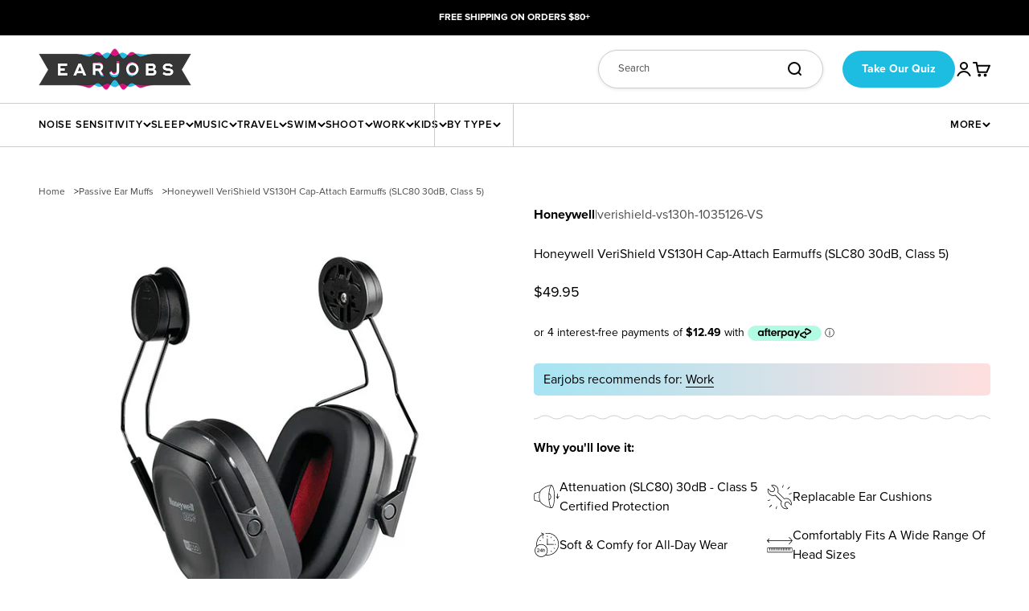

--- FILE ---
content_type: text/html; charset=utf-8
request_url: https://www.earjobs.com.au/products/honeywell-verishield-vs130h-cap-attach-earmuffs-slc80-30db-class-5
body_size: 80600
content:
<!doctype html>
<!-- Test deploy to UAT at 2026-02-02 06:23:07 -->

<html lang="en" dir="ltr">
  <head>
    <meta charset="utf-8">
    <meta name="viewport" content="width=device-width, initial-scale=1.0, height=device-height, minimum-scale=1.0, maximum-scale=1.0">
    <meta name="theme-color" content="#ffffff"><!-- META ROBOTS -->
    
    
 
    <!-- CANONICAL -->
    
      <link rel="canonical" href="https://www.earjobs.com.au/products/honeywell-verishield-vs130h-cap-attach-earmuffs-slc80-30db-class-5" />
    
<link rel="shortcut icon" href="//www.earjobs.com.au/cdn/shop/files/earjobs-favicon-180px_5e6a71a4-60ac-4555-b400-3aa1a73b2798.png?v=1743868096&width=96">
      <link rel="apple-touch-icon" href="//www.earjobs.com.au/cdn/shop/files/earjobs-favicon-180px_5e6a71a4-60ac-4555-b400-3aa1a73b2798.png?v=1743868096&width=180"><link rel="preconnect" href="https://cdn.shopify.com"><meta property="og:type" content="product">
  <meta property="og:title" content="Honeywell VeriShield VS130H Cap-Attach Earmuffs (SLC80 30dB, Class 5)">
  <meta property="product:price:amount" content="49.95">
  <meta property="product:price:currency" content="AUD">
  <meta property="product:availability" content="in stock"><meta property="og:image" content="http://www.earjobs.com.au/cdn/shop/products/vs130h.jpg?v=1649224174&width=2048">
  <meta property="og:image:secure_url" content="https://www.earjobs.com.au/cdn/shop/products/vs130h.jpg?v=1649224174&width=2048">
  <meta property="og:image:width" content="600">
  <meta property="og:image:height" content="600"><meta property="og:description" content="VeriShield VS130H provides high performance and robust durability. Stands up to daily use and abuse without compromising comfort."><meta property="og:url" content="https://www.earjobs.com.au/products/honeywell-verishield-vs130h-cap-attach-earmuffs-slc80-30db-class-5">
<meta property="og:site_name" content="Earjobs"><meta name="twitter:card" content="summary"><meta name="twitter:title" content="Honeywell VeriShield VS130H Cap-Attach Earmuffs (SLC80 30dB, Class 5)">
  <meta name="twitter:description" content="Key Features1) Large dimension range: Comfortably fits a wide range of head sizes. 17% more adjustable than earlier versions.2) Wide cup opening: Ideal for workers with larger ears, or who wear hearing aids. Opening area of the cup increased by 16% over earlier versions.3) Memory foam ear cushions: New unique memory foam that combines denser and softer foam than previous models, for greater comfort and attenuation. Reduces squeezing pressure on the head and enhances comfort.Robust construction Steel wire framework ABS molded with internal baffle design for lighter weight, patent pending An oil-resistant cup surface to withstand oily, heavy-work environments and frequent cleaning Air Flow Control TechnologyFeaturing a baseplate chamber and high-tech non-woven layer, Honeywell’s Air Flow Control technology controls how sound reaches the ear, ensuring optimum noise attenuation across all frequencies.PPE IntegrationEasy to use and integrate with Honeywell hard hats"><meta name="twitter:image" content="https://www.earjobs.com.au/cdn/shop/products/vs130h.jpg?crop=center&height=1200&v=1649224174&width=1200">
  <meta name="twitter:image:alt" content="">

  




<style>
  :root {
    /**
     * ---------------------------------------------------------------------
     * SPACING VARIABLES
     *
     * We are using a spacing inspired from frameworks like Tailwind CSS.
     * ---------------------------------------------------------------------
     */
    --spacing-0-5: 0.125rem; /* 2px */
    --spacing-1: 0.25rem; /* 4px */
    --spacing-1-5: 0.375rem; /* 6px */
    --spacing-2: 0.5rem; /* 8px */
    --spacing-2-5: 0.625rem; /* 10px */
    --spacing-3: 0.75rem; /* 12px */
    --spacing-3-5: 0.875rem; /* 14px */
    --spacing-4: 1rem; /* 16px */
    --spacing-4-5: 1.125rem; /* 18px */
    --spacing-5: 1.25rem; /* 20px */
    --spacing-5-5: 1.375rem; /* 22px */
    --spacing-6: 1.5rem; /* 24px */
    --spacing-6-5: 1.625rem; /* 26px */
    --spacing-7: 1.75rem; /* 28px */
    --spacing-7-5: 1.875rem; /* 30px */
    --spacing-8: 2rem; /* 32px */
    --spacing-8-5: 2.125rem; /* 34px */
    --spacing-9: 2.25rem; /* 36px */
    --spacing-9-5: 2.375rem; /* 38px */
    --spacing-10: 2.5rem; /* 40px */
    --spacing-11: 2.75rem; /* 44px */
    --spacing-12: 3rem; /* 48px */
    --spacing-14: 3.5rem; /* 56px */
    --spacing-16: 4rem; /* 64px */
    --spacing-18: 4.5rem; /* 72px */
    --spacing-20: 5rem; /* 80px */
    --spacing-24: 6rem; /* 96px */
    --spacing-28: 7rem; /* 112px */
    --spacing-32: 8rem; /* 128px */
    --spacing-36: 9rem; /* 144px */
    --spacing-40: 10rem; /* 160px */
    --spacing-44: 11rem; /* 176px */
    --spacing-48: 12rem; /* 192px */
    --spacing-52: 13rem; /* 208px */
    --spacing-56: 14rem; /* 224px */
    --spacing-60: 15rem; /* 240px */
    --spacing-64: 16rem; /* 256px */
    --spacing-72: 18rem; /* 288px */
    --spacing-80: 20rem; /* 320px */
    --spacing-96: 24rem; /* 384px */

    /* Container */
    --container-max-width: 1600px;
    --container-narrow-max-width: 1350px;
    --container-gutter: var(--spacing-5);
    --section-outer-spacing-block: var(--spacing-8);
    --section-inner-max-spacing-block: var(--spacing-8);
    --section-inner-spacing-inline: var(--container-gutter);
    --section-stack-spacing-block: var(--spacing-6);

    /* Grid gutter */
    --grid-gutter: var(--spacing-5);

    /* Product list settings */
    --product-list-row-gap: var(--spacing-8);
    --product-list-column-gap: var(--grid-gutter);

    /* Form settings */
    --input-gap: var(--spacing-2);
    --input-height: 2.625rem;
    --input-padding-inline: var(--spacing-4);

    /* Other sizes */
    --sticky-area-height: calc(var(--sticky-announcement-bar-enabled, 0) * var(--announcement-bar-height, 0px) + var(--sticky-header-enabled, 0) * var(--header-height, 0px));

    /* RTL support */
    --transform-logical-flip: 1;
    --transform-origin-start: left;
    --transform-origin-end: right;

    /**
     * ---------------------------------------------------------------------
     * TYPOGRAPHY
     * ---------------------------------------------------------------------
     */

    /* Font properties */
    --font-family: proxima-nova, sans-serif;
    --heading-font-weight: 900;
    --heading-font-style: 'normal';
    --heading-text-transform: uppercase;

    --subheading-font-weight: 700;
    --subheading-font-style: uppercase;

    --text-font-weight: 400;
    --text-font-weight-semibold: 600;
    --text-font-weight-bold: 700;
    --text-font-weight-black: 900;
    --text-font-style: 'normal';
    --text-text-transform: none;

    /* Letter Spacing */
    --heading-letter-spacing: 1.5px;
    --subheading-letter-spacing: 1px;
    --subheading-2-letter-spacing: 1px;
    --text-letter-spacing: 0;
    --text-letter-spacing-semibold: 0.8px;

    /* Line Heights */
    --heading-line-height: 1.3;
    --subheading-line-height: 1.3;
    --subheading-2-line-height: 1.5;
    --text-line-height: 1.4;

    --min-font-size: 16px;
    --max-font-size: 120px;
    --viewport-scaling-factor: 6vw;

    /* Font sizes */
    --text-h0: 2.75rem; /* 44px */
    --text-h1: 2rem; /* 32px */
    --text-h2: 1.75rem; /* 28px */
    --text-h3: 1.5rem; /* 24px */
    --text-h4: 1.25rem; /* 20px */
    --text-h5: 1.125rem; /* 18px */
    --text-h6: 1rem; /* 16px */

    --text-subheading-1: 0.9375rem; /* 15px */
    --text-subheading-2: 0.875rem; /* 14px */

    --text-xxs: 0.6875rem; /* 11px */
    --text-xs: 0.75rem; /* 12px */
    --text-sm: 0.875rem; /* 14px */
    --text-base: 1rem; /* 16px */
    --text-lg: 1.125rem; /* 18px */
    --text-xl: 1.25rem; /* 20px */
    --text-xxl: 1.375rem; /* 22px */

    /**
     * ---------------------------------------------------------------------
     * COLORS
     * ---------------------------------------------------------------------
     */
     --white: 255 255 255;   /* #FFFFFF */

     --black: 0 0 0;   /* #000000 */
     --black-80: 51 51 51;   /* #999999 */
     --black-60: 102 102 102;   /* #999999 */
     --black-40: 153 153 153;   /* #CCCCCC */
     --black-20: 204 204 204;   /* #E6E6E6 */
     --black-10: 242 242 242;   /* #F2F2F2 */
     --black-5: 247 247 247;   /* #F7F7F7 */

     --pink: 214 13 127;   /* #D60D7F */
     --pink-80: 222 61 153;   /* #DE3D99 */
     --pink-60: 230 110 178;   /* #E66EB2 */
     --pink-40: 239 158 204;   /* #EF9ECC */
     --pink-20: 247 207 229;   /* #F7CFE5 */
     --pink-10: 251 231 242;   /* #FBE7F2 */
     --pink-5: 253 243 249;   /* #FDF3F9 */

     --cyan: 29 188 225;   /* #1DBCE1 */
     --cyan-80: 74 201 231;   /* #4AC9E7 */
     --cyan-60: 119 215 237;   /* #A5E4F3 */
     --cyan-40: 165 228 243;   /* #A5E4F3 */
     --cyan-30: 210 242 249;   /* #D2F2F9 */
     --cyan-10: 232 248 252;   /* #E8F8FC */
     --cyan-5: 244 252 253;   /* #F4FCFD */

     --purple: 139 96 233;   /* #8B60E9 */
     --purple-80: 162 128 237;   /* #A280ED */
     --purple-60: 185 160 242;   /* #B9A0F2 */
     --purple-40: 209 191 246;   /* #D1BFF6 */
     --purple-30: 232 223 251;   /* #E8DFFB */
     --purple-10: 243 239 253;   /* #F3EFFD */
     --purple-5: 249 247 254;   /* #F9F7FE */

     --blue: 139 96 233;   /* #3354CE */
     --blue-80: 102 127 218;   /* #667FDA */
     --blue-60: 153 169 231;   /* #99A9E7 */
     --blue-40: 204 212 243;   /* #CCD4F3 */
     --blue-30: 229 234 249;   /* #E5EAF9 */
     --blue-10: 242 244 252;   /* #F2F4FC */
     --blue-5: 251 252 255;   /* #FBFCFF */

     --peach: 255 185 186;   /* #FFB9BA */
     --peach-light: 253 223 223;   /* #FDDFDF */

     /* Gradients */
     --gradient-primary: linear-gradient(90deg, rgba(165, 228, 243, 1) 1.33%, rgba(253, 223, 223, 1) 97.32%);
     --gradient-1: linear-gradient(287deg, #DE3D99 0%, #FFB9BA 171.31%);
     --gradient-2: linear-gradient(291deg, #F4FCFD 0%, #1DBCE1 101.58%);
     --gradient-3: linear-gradient(291deg, #FDF3F9 0%, #EF9ECC 101.58%);
     --gradient-4: linear-gradient(291deg, #FDDFDF 0%, #A5E4F3 101.58%);
     --gradient-5: linear-gradient(291deg, #FDDFDF 0%, #EF9ECC 101.58%);
     --gradient-6: linear-gradient(291deg, #FFB9BA 0%, #4AC9E7 101.58%);
     --gradient-7: linear-gradient(287deg, #4AC9E7 0%, #DE3D99 171.31%);
     --gradient-8: linear-gradient(288deg, #AAC3EC 17.42%, #DE3D99 108.08%);
     --gradient-9: linear-gradient(290deg, #8B60E9 0%, #77D7ED 108.15%);
     --gradient-10: linear-gradient(290deg, #A5E4F3 0%, #99A9E7 108.15%);
     --gradient-11: linear-gradient(290deg, #FFB9BA 0%, #FDDFDF 108.15%);
     --gradient-12: linear-gradient(99deg, #D2F2F9 4.37%, #EF9ECC 98.04%);


    /* Color settings */--accent: 0 0 0;
    --text-primary: 0 0 0;
    --background-primary: 255 255 255;
    --dialog-background: 255 255 255;
    --border-color: var(--text-color, var(--text-primary)) / 0.12;

    /* Button colors */
    --button-background-primary: 0 0 0;
    --button-text-primary: 255 255 255;
    --button-background-secondary: 214 13 127;
    --button-text-secondary: 255 255 255;
    --button-background-tertiary: 29 188 225;
    --button-text-tertiary: 255 255 255;


    /* Status colors */
    --success-background: 224 244 232;
    --success-text: 0 163 65;
    --warning-background: 255 246 233;
    --warning-text: 255 183 74;
    --error-background: 254 231 231;
    --error-text: 248 58 58;

    /* Product colors */
    --on-sale-text: 29 188 225;
    --on-sale-badge-background: 29 188 225;
    --on-sale-badge-text: 255 255 255;
    --sold-out-badge-background: 0 0 0;
    --sold-out-badge-text: 255 255 255;
    --primary-badge-background: 139 96 233;
    --primary-badge-text: 255 255 255;
    --star-color: var(--pink);
    --product-card-background: 255 255 255;
    --product-card-text: 26 26 26;

    /* Header colors */
    --header-background: 255 255 255;
    --header-text: 0 0 0;

    /* Footer colors */
    --footer-background: 0 0 0;
    --footer-text: 255 255 255;

    /* Rounded variables (used for border radius) */
    --rounded-xs: 0.25rem;
    --rounded-sm: 0.375rem;
    --rounded: 0.75rem;
    --rounded-lg: 1.5rem;
    --rounded-full: 9999px;

    --rounded-button: 3.75rem;
    --rounded-input: 0.5rem;

    /* Box shadow */
    --shadow-sm: 0 2px 8px rgb(var(--text-primary) / 0.1);
    --shadow: 0 5px 15px rgb(var(--text-primary) / 0.1);
    --shadow-md: 0 5px 30px rgb(var(--text-primary) / 0.1);
    --shadow-block: 0px 18px 50px rgb(var(--text-primary) / 0.1);

    /**
     * ---------------------------------------------------------------------
     * OTHER
     * ---------------------------------------------------------------------
     */

    --stagger-products-reveal-opacity: 0;
    --cursor-close-svg-url: url(//www.earjobs.com.au/cdn/shop/t/349/assets/cursor-close.svg?v=147174565022153725511745350775);
    --cursor-zoom-in-svg-url: url(//www.earjobs.com.au/cdn/shop/t/349/assets/cursor-zoom-in.svg?v=154953035094101115921745350775);
    --cursor-zoom-out-svg-url: url(//www.earjobs.com.au/cdn/shop/t/349/assets/cursor-zoom-out.svg?v=16155520337305705181745350775);
    --checkmark-svg-url: url(//www.earjobs.com.au/cdn/shop/t/349/assets/checkmark.svg?v=77552481021870063511745350775);
  }

  [dir="rtl"]:root {
    /* RTL support */
    --transform-logical-flip: -1;
    --transform-origin-start: right;
    --transform-origin-end: left;
  }

  @media screen and (min-width: 700px) {
    :root {
      /* Typography (font size) */
      --text-h0: 3.625rem; /* 58px */
      --text-h1: 3.375rem; /* 54px */
      --text-h2: 3rem; /* 48px */
      --text-h3: 2.5rem; /* 40px */
      --text-h4: 2rem; /* 32px */
      --text-h5: 1.375rem; /* 22px */
      --text-h6: 1.25rem; /* 20px */

      --text-xxs: 0.75rem; /* 12px */
      --text-xs: 0.75rem; /* 12px */
      --text-menu: 0.8125rem; /* 13px */
      --text-sm: 0.875rem; /* 14px */
      --text-base: 1rem; /* 16px */
      --text-lg: 1.125rem; /* 18px */
      --text-xl: 1.375rem; /* 22px */
      --text-xxl: 1.625rem; /* 26px */

      /* Spacing */
      --container-gutter: 2rem;
      --section-outer-spacing-block: var(--spacing-12);
      --section-inner-max-spacing-block: var(--spacing-10);
      --section-inner-spacing-inline: var(--spacing-10);
      --section-stack-spacing-block: var(--spacing-6);

      /* Grid gutter */
      --grid-gutter: var(--spacing-6);

      /* Product list settings */
      --product-list-row-gap: var(--spacing-12);

      /* Form settings */
      --input-gap: 1rem;
      --input-height: 3.125rem;
      --input-padding-inline: var(--spacing-5);
    }
  }

  @media screen and (min-width: 1000px) {
    :root {
      /* Spacing settings */
      --container-gutter: var(--spacing-12);
      --section-outer-spacing-block: var(--spacing-14);
      --section-inner-max-spacing-block: var(--spacing-12);
      --section-inner-spacing-inline: var(--spacing-14);
    }
  }

  @media screen and (min-width: 1150px) {
    :root {
      /* Spacing settings */
      --container-gutter: var(--spacing-12);
      --section-outer-spacing-block: var(--spacing-14);
      --section-inner-max-spacing-block: var(--spacing-12);
      --section-inner-spacing-inline: var(--spacing-14);
    }
  }

  @media screen and (min-width: 1400px) {
    :root {
      --section-outer-spacing-block: var(--spacing-16);
      --section-inner-max-spacing-block: var(--spacing-14);
      --section-inner-spacing-inline: var(--spacing-16);
    }
  }

  @media screen and (min-width: 1600px) {
    :root {
      --section-outer-spacing-block: var(--spacing-16);
      --section-inner-max-spacing-block: var(--spacing-16);
      --section-inner-spacing-inline: var(--spacing-18);
    }
  }

  /**
   * ---------------------------------------------------------------------
   * LIQUID DEPENDANT CSS
   *
   * Our main CSS is Liquid free, but some very specific features depend on
   * theme settings, so we have them here
   * ---------------------------------------------------------------------
   */@media screen and (pointer: fine) {
        .button:not([disabled]):hover, .btn:not([disabled]):hover, .shopify-payment-button__button--unbranded:not([disabled]):hover {
          --button-background-opacity: 0.85;
        }

        .button--subdued:not([disabled]):hover {
          --button-background: var(--text-color) / .05 !important;
        }
      }</style><script async crossorigin fetchpriority="high" src="/cdn/shopifycloud/importmap-polyfill/es-modules-shim.2.4.0.js"></script>
<script>
  // This allows to expose several variables to the global scope, to be used in scripts
  window.themeVariables = {
    settings: {
      showPageTransition: null,
      staggerProductsApparition: true,
      reduceDrawerAnimation: false,
      reduceMenuAnimation: false,
      headingApparition: "split_fade",
      pageType: "product",
      moneyFormat: "${{amount}}",
      moneyWithCurrencyFormat: "${{amount}} AUD",
      currencyCodeEnabled: false,
      cartType: "drawer",
      showDiscount: true,
      discountMode: "percentage",
      pageBackground: "#ffffff",
      textColor: "#000000"
    },

    strings: {
      accessibilityClose: "Close",
      accessibilityNext: "Next",
      accessibilityPrevious: "Previous",
      closeGallery: "Close gallery",
      zoomGallery: "Zoom",
      errorGallery: "Image cannot be loaded",
      searchNoResults: "No results could be found.",
      addOrderNote: "Add order note",
      editOrderNote: "Edit order note",
      shippingEstimatorNoResults: "Sorry, we do not ship to your address.",
      shippingEstimatorOneResult: "There is one shipping rate for your address:",
      shippingEstimatorMultipleResults: "There are several shipping rates for your address:",
      shippingEstimatorError: "One or more error occurred while retrieving shipping rates:"
    },

    breakpoints: {
      'sm': 'screen and (min-width: 700px)',
      'md': 'screen and (min-width: 1000px)',
      'lg': 'screen and (min-width: 1150px)',
      'xl': 'screen and (min-width: 1400px)',

      'sm-max': 'screen and (max-width: 699px)',
      'md-max': 'screen and (max-width: 999px)',
      'lg-max': 'screen and (max-width: 1149px)',
      'xl-max': 'screen and (max-width: 1399px)'
    }
  };

  // For detecting native share
  document.documentElement.classList.add(`native-share--${navigator.share ? 'enabled' : 'disabled'}`);// We save the product ID in local storage to be eventually used for recently viewed section
    try {
      const recentlyViewedProducts = new Set(JSON.parse(localStorage.getItem('theme:recently-viewed-products') || '[]'));

      recentlyViewedProducts.delete(7105092944052); // Delete first to re-move the product
      recentlyViewedProducts.add(7105092944052);

      localStorage.setItem('theme:recently-viewed-products', JSON.stringify(Array.from(recentlyViewedProducts.values()).reverse()));
    } catch (e) {
      // Safari in private mode does not allow setting item, we silently fail
    }</script><script>
      if (!(HTMLScriptElement.supports && HTMLScriptElement.supports('importmap'))) {
        const importMapPolyfill = document.createElement('script');
        importMapPolyfill.async = true;
        importMapPolyfill.src = "//www.earjobs.com.au/cdn/shop/t/349/assets/es-module-shims.min.js?v=54064861605372301331745350775";

        document.head.appendChild(importMapPolyfill);
      }
    </script>

    <script type="importmap">{
        "imports": {
          "vendor": "//www.earjobs.com.au/cdn/shop/t/349/assets/vendor.min.js?v=57795131039271286711745350775",
          "theme": "//www.earjobs.com.au/cdn/shop/t/349/assets/theme.js?v=139974062827941624601764560464",
          "photoswipe": "//www.earjobs.com.au/cdn/shop/t/349/assets/photoswipe.min.js?v=13374349288281597431745350775"
        }
      }
    </script>

    <script type="module" src="//www.earjobs.com.au/cdn/shop/t/349/assets/vendor.min.js?v=57795131039271286711745350775"></script>
    <script type="module" src="//www.earjobs.com.au/cdn/shop/t/349/assets/theme.js?v=139974062827941624601764560464"></script>

    <script>window.performance && window.performance.mark && window.performance.mark('shopify.content_for_header.start');</script><meta name="google-site-verification" content="6zLa3i1-goyVVFdCQ3kWvz9l84P3mYSD4x6ed1gDT-4">
<meta id="shopify-digital-wallet" name="shopify-digital-wallet" content="/532222/digital_wallets/dialog">
<meta name="shopify-checkout-api-token" content="0446806cf215520f181cd625e28cf046">
<meta id="in-context-paypal-metadata" data-shop-id="532222" data-venmo-supported="false" data-environment="production" data-locale="en_US" data-paypal-v4="true" data-currency="AUD">
<link rel="alternate" type="application/json+oembed" href="https://www.earjobs.com.au/products/honeywell-verishield-vs130h-cap-attach-earmuffs-slc80-30db-class-5.oembed">
<script async="async" src="/checkouts/internal/preloads.js?locale=en-AU"></script>
<link rel="preconnect" href="https://shop.app" crossorigin="anonymous">
<script async="async" src="https://shop.app/checkouts/internal/preloads.js?locale=en-AU&shop_id=532222" crossorigin="anonymous"></script>
<script id="apple-pay-shop-capabilities" type="application/json">{"shopId":532222,"countryCode":"AU","currencyCode":"AUD","merchantCapabilities":["supports3DS"],"merchantId":"gid:\/\/shopify\/Shop\/532222","merchantName":"Earjobs","requiredBillingContactFields":["postalAddress","email","phone"],"requiredShippingContactFields":["postalAddress","email","phone"],"shippingType":"shipping","supportedNetworks":["visa","masterCard","amex","jcb"],"total":{"type":"pending","label":"Earjobs","amount":"1.00"},"shopifyPaymentsEnabled":true,"supportsSubscriptions":true}</script>
<script id="shopify-features" type="application/json">{"accessToken":"0446806cf215520f181cd625e28cf046","betas":["rich-media-storefront-analytics"],"domain":"www.earjobs.com.au","predictiveSearch":true,"shopId":532222,"locale":"en"}</script>
<script>var Shopify = Shopify || {};
Shopify.shop = "earjobs.myshopify.com";
Shopify.locale = "en";
Shopify.currency = {"active":"AUD","rate":"1.0"};
Shopify.country = "AU";
Shopify.theme = {"name":"Earjobs 2.0 - Production","id":139589714100,"schema_name":"Impact","schema_version":"6.6.0","theme_store_id":1190,"role":"main"};
Shopify.theme.handle = "null";
Shopify.theme.style = {"id":null,"handle":null};
Shopify.cdnHost = "www.earjobs.com.au/cdn";
Shopify.routes = Shopify.routes || {};
Shopify.routes.root = "/";</script>
<script type="module">!function(o){(o.Shopify=o.Shopify||{}).modules=!0}(window);</script>
<script>!function(o){function n(){var o=[];function n(){o.push(Array.prototype.slice.apply(arguments))}return n.q=o,n}var t=o.Shopify=o.Shopify||{};t.loadFeatures=n(),t.autoloadFeatures=n()}(window);</script>
<script>
  window.ShopifyPay = window.ShopifyPay || {};
  window.ShopifyPay.apiHost = "shop.app\/pay";
  window.ShopifyPay.redirectState = null;
</script>
<script id="shop-js-analytics" type="application/json">{"pageType":"product"}</script>
<script defer="defer" async type="module" src="//www.earjobs.com.au/cdn/shopifycloud/shop-js/modules/v2/client.init-shop-cart-sync_BN7fPSNr.en.esm.js"></script>
<script defer="defer" async type="module" src="//www.earjobs.com.au/cdn/shopifycloud/shop-js/modules/v2/chunk.common_Cbph3Kss.esm.js"></script>
<script defer="defer" async type="module" src="//www.earjobs.com.au/cdn/shopifycloud/shop-js/modules/v2/chunk.modal_DKumMAJ1.esm.js"></script>
<script type="module">
  await import("//www.earjobs.com.au/cdn/shopifycloud/shop-js/modules/v2/client.init-shop-cart-sync_BN7fPSNr.en.esm.js");
await import("//www.earjobs.com.au/cdn/shopifycloud/shop-js/modules/v2/chunk.common_Cbph3Kss.esm.js");
await import("//www.earjobs.com.au/cdn/shopifycloud/shop-js/modules/v2/chunk.modal_DKumMAJ1.esm.js");

  window.Shopify.SignInWithShop?.initShopCartSync?.({"fedCMEnabled":true,"windoidEnabled":true});

</script>
<script>
  window.Shopify = window.Shopify || {};
  if (!window.Shopify.featureAssets) window.Shopify.featureAssets = {};
  window.Shopify.featureAssets['shop-js'] = {"shop-cart-sync":["modules/v2/client.shop-cart-sync_CJVUk8Jm.en.esm.js","modules/v2/chunk.common_Cbph3Kss.esm.js","modules/v2/chunk.modal_DKumMAJ1.esm.js"],"init-fed-cm":["modules/v2/client.init-fed-cm_7Fvt41F4.en.esm.js","modules/v2/chunk.common_Cbph3Kss.esm.js","modules/v2/chunk.modal_DKumMAJ1.esm.js"],"init-shop-email-lookup-coordinator":["modules/v2/client.init-shop-email-lookup-coordinator_Cc088_bR.en.esm.js","modules/v2/chunk.common_Cbph3Kss.esm.js","modules/v2/chunk.modal_DKumMAJ1.esm.js"],"init-windoid":["modules/v2/client.init-windoid_hPopwJRj.en.esm.js","modules/v2/chunk.common_Cbph3Kss.esm.js","modules/v2/chunk.modal_DKumMAJ1.esm.js"],"shop-button":["modules/v2/client.shop-button_B0jaPSNF.en.esm.js","modules/v2/chunk.common_Cbph3Kss.esm.js","modules/v2/chunk.modal_DKumMAJ1.esm.js"],"shop-cash-offers":["modules/v2/client.shop-cash-offers_DPIskqss.en.esm.js","modules/v2/chunk.common_Cbph3Kss.esm.js","modules/v2/chunk.modal_DKumMAJ1.esm.js"],"shop-toast-manager":["modules/v2/client.shop-toast-manager_CK7RT69O.en.esm.js","modules/v2/chunk.common_Cbph3Kss.esm.js","modules/v2/chunk.modal_DKumMAJ1.esm.js"],"init-shop-cart-sync":["modules/v2/client.init-shop-cart-sync_BN7fPSNr.en.esm.js","modules/v2/chunk.common_Cbph3Kss.esm.js","modules/v2/chunk.modal_DKumMAJ1.esm.js"],"init-customer-accounts-sign-up":["modules/v2/client.init-customer-accounts-sign-up_CfPf4CXf.en.esm.js","modules/v2/client.shop-login-button_DeIztwXF.en.esm.js","modules/v2/chunk.common_Cbph3Kss.esm.js","modules/v2/chunk.modal_DKumMAJ1.esm.js"],"pay-button":["modules/v2/client.pay-button_CgIwFSYN.en.esm.js","modules/v2/chunk.common_Cbph3Kss.esm.js","modules/v2/chunk.modal_DKumMAJ1.esm.js"],"init-customer-accounts":["modules/v2/client.init-customer-accounts_DQ3x16JI.en.esm.js","modules/v2/client.shop-login-button_DeIztwXF.en.esm.js","modules/v2/chunk.common_Cbph3Kss.esm.js","modules/v2/chunk.modal_DKumMAJ1.esm.js"],"avatar":["modules/v2/client.avatar_BTnouDA3.en.esm.js"],"init-shop-for-new-customer-accounts":["modules/v2/client.init-shop-for-new-customer-accounts_CsZy_esa.en.esm.js","modules/v2/client.shop-login-button_DeIztwXF.en.esm.js","modules/v2/chunk.common_Cbph3Kss.esm.js","modules/v2/chunk.modal_DKumMAJ1.esm.js"],"shop-follow-button":["modules/v2/client.shop-follow-button_BRMJjgGd.en.esm.js","modules/v2/chunk.common_Cbph3Kss.esm.js","modules/v2/chunk.modal_DKumMAJ1.esm.js"],"checkout-modal":["modules/v2/client.checkout-modal_B9Drz_yf.en.esm.js","modules/v2/chunk.common_Cbph3Kss.esm.js","modules/v2/chunk.modal_DKumMAJ1.esm.js"],"shop-login-button":["modules/v2/client.shop-login-button_DeIztwXF.en.esm.js","modules/v2/chunk.common_Cbph3Kss.esm.js","modules/v2/chunk.modal_DKumMAJ1.esm.js"],"lead-capture":["modules/v2/client.lead-capture_DXYzFM3R.en.esm.js","modules/v2/chunk.common_Cbph3Kss.esm.js","modules/v2/chunk.modal_DKumMAJ1.esm.js"],"shop-login":["modules/v2/client.shop-login_CA5pJqmO.en.esm.js","modules/v2/chunk.common_Cbph3Kss.esm.js","modules/v2/chunk.modal_DKumMAJ1.esm.js"],"payment-terms":["modules/v2/client.payment-terms_BxzfvcZJ.en.esm.js","modules/v2/chunk.common_Cbph3Kss.esm.js","modules/v2/chunk.modal_DKumMAJ1.esm.js"]};
</script>
<script>(function() {
  var isLoaded = false;
  function asyncLoad() {
    if (isLoaded) return;
    isLoaded = true;
    var urls = ["https:\/\/cdn.parcelifyapp.com\/parcelify-components\/v1\/latest\/shopify_bundle.min.js?shop=earjobs.myshopify.com","https:\/\/storage.nfcube.com\/instafeed-f1794dab32d8bbe6ae1e0bad493b5452.js?shop=earjobs.myshopify.com","https:\/\/app.octaneai.com\/2jkho3hw11q3htqw\/shopify.js?x=jVMtayUcQWWne653\u0026shop=earjobs.myshopify.com","https:\/\/cdn.pushowl.com\/latest\/sdks\/pushowl-shopify.js?subdomain=earjobs\u0026environment=production\u0026guid=11009f69-f9bc-48c8-bcd3-6b96a7b524c8\u0026shop=earjobs.myshopify.com"];
    for (var i = 0; i < urls.length; i++) {
      var s = document.createElement('script');
      s.type = 'text/javascript';
      s.async = true;
      s.src = urls[i];
      var x = document.getElementsByTagName('script')[0];
      x.parentNode.insertBefore(s, x);
    }
  };
  if(window.attachEvent) {
    window.attachEvent('onload', asyncLoad);
  } else {
    window.addEventListener('load', asyncLoad, false);
  }
})();</script>
<script id="__st">var __st={"a":532222,"offset":39600,"reqid":"b283e3e6-11e6-4870-bd8d-3e4df1bf5954-1769973786","pageurl":"www.earjobs.com.au\/products\/honeywell-verishield-vs130h-cap-attach-earmuffs-slc80-30db-class-5","u":"b9cba4533c9c","p":"product","rtyp":"product","rid":7105092944052};</script>
<script>window.ShopifyPaypalV4VisibilityTracking = true;</script>
<script id="captcha-bootstrap">!function(){'use strict';const t='contact',e='account',n='new_comment',o=[[t,t],['blogs',n],['comments',n],[t,'customer']],c=[[e,'customer_login'],[e,'guest_login'],[e,'recover_customer_password'],[e,'create_customer']],r=t=>t.map((([t,e])=>`form[action*='/${t}']:not([data-nocaptcha='true']) input[name='form_type'][value='${e}']`)).join(','),a=t=>()=>t?[...document.querySelectorAll(t)].map((t=>t.form)):[];function s(){const t=[...o],e=r(t);return a(e)}const i='password',u='form_key',d=['recaptcha-v3-token','g-recaptcha-response','h-captcha-response',i],f=()=>{try{return window.sessionStorage}catch{return}},m='__shopify_v',_=t=>t.elements[u];function p(t,e,n=!1){try{const o=window.sessionStorage,c=JSON.parse(o.getItem(e)),{data:r}=function(t){const{data:e,action:n}=t;return t[m]||n?{data:e,action:n}:{data:t,action:n}}(c);for(const[e,n]of Object.entries(r))t.elements[e]&&(t.elements[e].value=n);n&&o.removeItem(e)}catch(o){console.error('form repopulation failed',{error:o})}}const l='form_type',E='cptcha';function T(t){t.dataset[E]=!0}const w=window,h=w.document,L='Shopify',v='ce_forms',y='captcha';let A=!1;((t,e)=>{const n=(g='f06e6c50-85a8-45c8-87d0-21a2b65856fe',I='https://cdn.shopify.com/shopifycloud/storefront-forms-hcaptcha/ce_storefront_forms_captcha_hcaptcha.v1.5.2.iife.js',D={infoText:'Protected by hCaptcha',privacyText:'Privacy',termsText:'Terms'},(t,e,n)=>{const o=w[L][v],c=o.bindForm;if(c)return c(t,g,e,D).then(n);var r;o.q.push([[t,g,e,D],n]),r=I,A||(h.body.append(Object.assign(h.createElement('script'),{id:'captcha-provider',async:!0,src:r})),A=!0)});var g,I,D;w[L]=w[L]||{},w[L][v]=w[L][v]||{},w[L][v].q=[],w[L][y]=w[L][y]||{},w[L][y].protect=function(t,e){n(t,void 0,e),T(t)},Object.freeze(w[L][y]),function(t,e,n,w,h,L){const[v,y,A,g]=function(t,e,n){const i=e?o:[],u=t?c:[],d=[...i,...u],f=r(d),m=r(i),_=r(d.filter((([t,e])=>n.includes(e))));return[a(f),a(m),a(_),s()]}(w,h,L),I=t=>{const e=t.target;return e instanceof HTMLFormElement?e:e&&e.form},D=t=>v().includes(t);t.addEventListener('submit',(t=>{const e=I(t);if(!e)return;const n=D(e)&&!e.dataset.hcaptchaBound&&!e.dataset.recaptchaBound,o=_(e),c=g().includes(e)&&(!o||!o.value);(n||c)&&t.preventDefault(),c&&!n&&(function(t){try{if(!f())return;!function(t){const e=f();if(!e)return;const n=_(t);if(!n)return;const o=n.value;o&&e.removeItem(o)}(t);const e=Array.from(Array(32),(()=>Math.random().toString(36)[2])).join('');!function(t,e){_(t)||t.append(Object.assign(document.createElement('input'),{type:'hidden',name:u})),t.elements[u].value=e}(t,e),function(t,e){const n=f();if(!n)return;const o=[...t.querySelectorAll(`input[type='${i}']`)].map((({name:t})=>t)),c=[...d,...o],r={};for(const[a,s]of new FormData(t).entries())c.includes(a)||(r[a]=s);n.setItem(e,JSON.stringify({[m]:1,action:t.action,data:r}))}(t,e)}catch(e){console.error('failed to persist form',e)}}(e),e.submit())}));const S=(t,e)=>{t&&!t.dataset[E]&&(n(t,e.some((e=>e===t))),T(t))};for(const o of['focusin','change'])t.addEventListener(o,(t=>{const e=I(t);D(e)&&S(e,y())}));const B=e.get('form_key'),M=e.get(l),P=B&&M;t.addEventListener('DOMContentLoaded',(()=>{const t=y();if(P)for(const e of t)e.elements[l].value===M&&p(e,B);[...new Set([...A(),...v().filter((t=>'true'===t.dataset.shopifyCaptcha))])].forEach((e=>S(e,t)))}))}(h,new URLSearchParams(w.location.search),n,t,e,['guest_login'])})(!0,!0)}();</script>
<script integrity="sha256-4kQ18oKyAcykRKYeNunJcIwy7WH5gtpwJnB7kiuLZ1E=" data-source-attribution="shopify.loadfeatures" defer="defer" src="//www.earjobs.com.au/cdn/shopifycloud/storefront/assets/storefront/load_feature-a0a9edcb.js" crossorigin="anonymous"></script>
<script crossorigin="anonymous" defer="defer" src="//www.earjobs.com.au/cdn/shopifycloud/storefront/assets/shopify_pay/storefront-65b4c6d7.js?v=20250812"></script>
<script data-source-attribution="shopify.dynamic_checkout.dynamic.init">var Shopify=Shopify||{};Shopify.PaymentButton=Shopify.PaymentButton||{isStorefrontPortableWallets:!0,init:function(){window.Shopify.PaymentButton.init=function(){};var t=document.createElement("script");t.src="https://www.earjobs.com.au/cdn/shopifycloud/portable-wallets/latest/portable-wallets.en.js",t.type="module",document.head.appendChild(t)}};
</script>
<script data-source-attribution="shopify.dynamic_checkout.buyer_consent">
  function portableWalletsHideBuyerConsent(e){var t=document.getElementById("shopify-buyer-consent"),n=document.getElementById("shopify-subscription-policy-button");t&&n&&(t.classList.add("hidden"),t.setAttribute("aria-hidden","true"),n.removeEventListener("click",e))}function portableWalletsShowBuyerConsent(e){var t=document.getElementById("shopify-buyer-consent"),n=document.getElementById("shopify-subscription-policy-button");t&&n&&(t.classList.remove("hidden"),t.removeAttribute("aria-hidden"),n.addEventListener("click",e))}window.Shopify?.PaymentButton&&(window.Shopify.PaymentButton.hideBuyerConsent=portableWalletsHideBuyerConsent,window.Shopify.PaymentButton.showBuyerConsent=portableWalletsShowBuyerConsent);
</script>
<script data-source-attribution="shopify.dynamic_checkout.cart.bootstrap">document.addEventListener("DOMContentLoaded",(function(){function t(){return document.querySelector("shopify-accelerated-checkout-cart, shopify-accelerated-checkout")}if(t())Shopify.PaymentButton.init();else{new MutationObserver((function(e,n){t()&&(Shopify.PaymentButton.init(),n.disconnect())})).observe(document.body,{childList:!0,subtree:!0})}}));
</script>
<link id="shopify-accelerated-checkout-styles" rel="stylesheet" media="screen" href="https://www.earjobs.com.au/cdn/shopifycloud/portable-wallets/latest/accelerated-checkout-backwards-compat.css" crossorigin="anonymous">
<style id="shopify-accelerated-checkout-cart">
        #shopify-buyer-consent {
  margin-top: 1em;
  display: inline-block;
  width: 100%;
}

#shopify-buyer-consent.hidden {
  display: none;
}

#shopify-subscription-policy-button {
  background: none;
  border: none;
  padding: 0;
  text-decoration: underline;
  font-size: inherit;
  cursor: pointer;
}

#shopify-subscription-policy-button::before {
  box-shadow: none;
}

      </style>

<script>window.performance && window.performance.mark && window.performance.mark('shopify.content_for_header.end');</script>
    
    <link rel="stylesheet" href="https://use.typekit.net/tkq8elf.css"><link href="//www.earjobs.com.au/cdn/shop/t/349/assets/theme.css?v=11031670160177757401764740503" rel="stylesheet" type="text/css" media="all" /><script type="text/javascript">
      const country = window.Shopify && Shopify.country ? Shopify.country.toUpperCase() : '';   
      if (country == 'AU') {
              (function(c,l,a,r,i,t,y){
        c[a]=c[a]||function(){(c[a].q=c[a].q||[]).push(arguments)};
        t=l.createElement(r);t.async=1;t.src="https://www.clarity.ms/tag/"+i;
        y=l.getElementsByTagName(r)[0];y.parentNode.insertBefore(t,y);
    })(window, document, "clarity", "script", "htdkvscs3j");
        }
    </script>

  <!-- BEGIN app block: shopify://apps/triplewhale/blocks/triple_pixel_snippet/483d496b-3f1a-4609-aea7-8eee3b6b7a2a --><link rel='preconnect dns-prefetch' href='https://api.config-security.com/' crossorigin />
<link rel='preconnect dns-prefetch' href='https://conf.config-security.com/' crossorigin />
<script>
/* >> TriplePixel :: start*/
window.TriplePixelData={TripleName:"earjobs.myshopify.com",ver:"2.16",plat:"SHOPIFY",isHeadless:false,src:'SHOPIFY_EXT',product:{id:"7105092944052",name:`Honeywell VeriShield VS130H Cap-Attach Earmuffs (SLC80 30dB, Class 5)`,price:"49.95",variant:"41386816503988"},search:"",collection:"",cart:"drawer",template:"product",curr:"AUD" || "AUD"},function(W,H,A,L,E,_,B,N){function O(U,T,P,H,R){void 0===R&&(R=!1),H=new XMLHttpRequest,P?(H.open("POST",U,!0),H.setRequestHeader("Content-Type","text/plain")):H.open("GET",U,!0),H.send(JSON.stringify(P||{})),H.onreadystatechange=function(){4===H.readyState&&200===H.status?(R=H.responseText,U.includes("/first")?eval(R):P||(N[B]=R)):(299<H.status||H.status<200)&&T&&!R&&(R=!0,O(U,T-1,P))}}if(N=window,!N[H+"sn"]){N[H+"sn"]=1,L=function(){return Date.now().toString(36)+"_"+Math.random().toString(36)};try{A.setItem(H,1+(0|A.getItem(H)||0)),(E=JSON.parse(A.getItem(H+"U")||"[]")).push({u:location.href,r:document.referrer,t:Date.now(),id:L()}),A.setItem(H+"U",JSON.stringify(E))}catch(e){}var i,m,p;A.getItem('"!nC`')||(_=A,A=N,A[H]||(E=A[H]=function(t,e,i){return void 0===i&&(i=[]),"State"==t?E.s:(W=L(),(E._q=E._q||[]).push([W,t,e].concat(i)),W)},E.s="Installed",E._q=[],E.ch=W,B="configSecurityConfModel",N[B]=1,O("https://conf.config-security.com/model",5),i=L(),m=A[atob("c2NyZWVu")],_.setItem("di_pmt_wt",i),p={id:i,action:"profile",avatar:_.getItem("auth-security_rand_salt_"),time:m[atob("d2lkdGg=")]+":"+m[atob("aGVpZ2h0")],host:A.TriplePixelData.TripleName,plat:A.TriplePixelData.plat,url:window.location.href.slice(0,500),ref:document.referrer,ver:A.TriplePixelData.ver},O("https://api.config-security.com/event",5,p),O("https://api.config-security.com/first?host=".concat(p.host,"&plat=").concat(p.plat),5)))}}("","TriplePixel",localStorage);
/* << TriplePixel :: end*/
</script>



<!-- END app block --><!-- BEGIN app block: shopify://apps/okendo/blocks/theme-settings/bb689e69-ea70-4661-8fb7-ad24a2e23c29 --><!-- BEGIN app snippet: header-metafields -->










    <style data-oke-reviews-version="0.81.8" type="text/css" data-href="https://d3hw6dc1ow8pp2.cloudfront.net/reviews-widget-plus/css/okendo-reviews-styles.9d163ae1.css"></style><style data-oke-reviews-version="0.81.8" type="text/css" data-href="https://d3hw6dc1ow8pp2.cloudfront.net/reviews-widget-plus/css/modules/okendo-star-rating.4cb378a8.css"></style><style data-oke-reviews-version="0.81.8" type="text/css" data-href="https://d3hw6dc1ow8pp2.cloudfront.net/reviews-widget-plus/css/modules/okendo-reviews-keywords.0942444f.css"></style><style data-oke-reviews-version="0.81.8" type="text/css" data-href="https://d3hw6dc1ow8pp2.cloudfront.net/reviews-widget-plus/css/modules/okendo-reviews-summary.a0c9d7d6.css"></style><style type="text/css">.okeReviews[data-oke-container],div.okeReviews{font-size:14px;font-size:var(--oke-text-regular);font-weight:400;font-family:var(--oke-text-fontFamily);line-height:1.6}.okeReviews[data-oke-container] *,.okeReviews[data-oke-container] :after,.okeReviews[data-oke-container] :before,div.okeReviews *,div.okeReviews :after,div.okeReviews :before{box-sizing:border-box}.okeReviews[data-oke-container] h1,.okeReviews[data-oke-container] h2,.okeReviews[data-oke-container] h3,.okeReviews[data-oke-container] h4,.okeReviews[data-oke-container] h5,.okeReviews[data-oke-container] h6,div.okeReviews h1,div.okeReviews h2,div.okeReviews h3,div.okeReviews h4,div.okeReviews h5,div.okeReviews h6{font-size:1em;font-weight:400;line-height:1.4;margin:0}.okeReviews[data-oke-container] ul,div.okeReviews ul{padding:0;margin:0}.okeReviews[data-oke-container] li,div.okeReviews li{list-style-type:none;padding:0}.okeReviews[data-oke-container] p,div.okeReviews p{line-height:1.8;margin:0 0 4px}.okeReviews[data-oke-container] p:last-child,div.okeReviews p:last-child{margin-bottom:0}.okeReviews[data-oke-container] a,div.okeReviews a{text-decoration:none;color:inherit}.okeReviews[data-oke-container] button,div.okeReviews button{border-radius:0;border:0;box-shadow:none;margin:0;width:auto;min-width:auto;padding:0;background-color:transparent;min-height:auto}.okeReviews[data-oke-container] button,.okeReviews[data-oke-container] input,.okeReviews[data-oke-container] select,.okeReviews[data-oke-container] textarea,div.okeReviews button,div.okeReviews input,div.okeReviews select,div.okeReviews textarea{font-family:inherit;font-size:1em}.okeReviews[data-oke-container] label,.okeReviews[data-oke-container] select,div.okeReviews label,div.okeReviews select{display:inline}.okeReviews[data-oke-container] select,div.okeReviews select{width:auto}.okeReviews[data-oke-container] article,.okeReviews[data-oke-container] aside,div.okeReviews article,div.okeReviews aside{margin:0}.okeReviews[data-oke-container] table,div.okeReviews table{background:transparent;border:0;border-collapse:collapse;border-spacing:0;font-family:inherit;font-size:1em;table-layout:auto}.okeReviews[data-oke-container] table td,.okeReviews[data-oke-container] table th,.okeReviews[data-oke-container] table tr,div.okeReviews table td,div.okeReviews table th,div.okeReviews table tr{border:0;font-family:inherit;font-size:1em}.okeReviews[data-oke-container] table td,.okeReviews[data-oke-container] table th,div.okeReviews table td,div.okeReviews table th{background:transparent;font-weight:400;letter-spacing:normal;padding:0;text-align:left;text-transform:none;vertical-align:middle}.okeReviews[data-oke-container] table tr:hover td,.okeReviews[data-oke-container] table tr:hover th,div.okeReviews table tr:hover td,div.okeReviews table tr:hover th{background:transparent}.okeReviews[data-oke-container] fieldset,div.okeReviews fieldset{border:0;padding:0;margin:0;min-width:0}.okeReviews[data-oke-container] img,.okeReviews[data-oke-container] svg,div.okeReviews img,div.okeReviews svg{max-width:none}.okeReviews[data-oke-container] div:empty,div.okeReviews div:empty{display:block}.okeReviews[data-oke-container] .oke-icon:before,div.okeReviews .oke-icon:before{font-family:oke-widget-icons!important;font-style:normal;font-weight:400;font-variant:normal;text-transform:none;line-height:1;-webkit-font-smoothing:antialiased;-moz-osx-font-smoothing:grayscale;color:inherit}.okeReviews[data-oke-container] .oke-icon--select-arrow:before,div.okeReviews .oke-icon--select-arrow:before{content:""}.okeReviews[data-oke-container] .oke-icon--loading:before,div.okeReviews .oke-icon--loading:before{content:""}.okeReviews[data-oke-container] .oke-icon--pencil:before,div.okeReviews .oke-icon--pencil:before{content:""}.okeReviews[data-oke-container] .oke-icon--filter:before,div.okeReviews .oke-icon--filter:before{content:""}.okeReviews[data-oke-container] .oke-icon--play:before,div.okeReviews .oke-icon--play:before{content:""}.okeReviews[data-oke-container] .oke-icon--tick-circle:before,div.okeReviews .oke-icon--tick-circle:before{content:""}.okeReviews[data-oke-container] .oke-icon--chevron-left:before,div.okeReviews .oke-icon--chevron-left:before{content:""}.okeReviews[data-oke-container] .oke-icon--chevron-right:before,div.okeReviews .oke-icon--chevron-right:before{content:""}.okeReviews[data-oke-container] .oke-icon--thumbs-down:before,div.okeReviews .oke-icon--thumbs-down:before{content:""}.okeReviews[data-oke-container] .oke-icon--thumbs-up:before,div.okeReviews .oke-icon--thumbs-up:before{content:""}.okeReviews[data-oke-container] .oke-icon--close:before,div.okeReviews .oke-icon--close:before{content:""}.okeReviews[data-oke-container] .oke-icon--chevron-up:before,div.okeReviews .oke-icon--chevron-up:before{content:""}.okeReviews[data-oke-container] .oke-icon--chevron-down:before,div.okeReviews .oke-icon--chevron-down:before{content:""}.okeReviews[data-oke-container] .oke-icon--star:before,div.okeReviews .oke-icon--star:before{content:""}.okeReviews[data-oke-container] .oke-icon--magnifying-glass:before,div.okeReviews .oke-icon--magnifying-glass:before{content:""}@font-face{font-family:oke-widget-icons;src:url(https://d3hw6dc1ow8pp2.cloudfront.net/reviews-widget-plus/fonts/oke-widget-icons.ttf) format("truetype"),url(https://d3hw6dc1ow8pp2.cloudfront.net/reviews-widget-plus/fonts/oke-widget-icons.woff) format("woff"),url(https://d3hw6dc1ow8pp2.cloudfront.net/reviews-widget-plus/img/oke-widget-icons.bc0d6b0a.svg) format("svg");font-weight:400;font-style:normal;font-display:block}.okeReviews[data-oke-container] .oke-button,div.okeReviews .oke-button{display:inline-block;border-style:solid;border-color:var(--oke-button-borderColor);border-width:var(--oke-button-borderWidth);background-color:var(--oke-button-backgroundColor);line-height:1;padding:12px 24px;margin:0;border-radius:var(--oke-button-borderRadius);color:var(--oke-button-textColor);text-align:center;position:relative;font-weight:var(--oke-button-fontWeight);font-size:var(--oke-button-fontSize);font-family:var(--oke-button-fontFamily);outline:0}.okeReviews[data-oke-container] .oke-button-text,.okeReviews[data-oke-container] .oke-button .oke-icon,div.okeReviews .oke-button-text,div.okeReviews .oke-button .oke-icon{line-height:1}.okeReviews[data-oke-container] .oke-button.oke-is-loading,div.okeReviews .oke-button.oke-is-loading{position:relative}.okeReviews[data-oke-container] .oke-button.oke-is-loading:before,div.okeReviews .oke-button.oke-is-loading:before{font-family:oke-widget-icons!important;font-style:normal;font-weight:400;font-variant:normal;text-transform:none;line-height:1;-webkit-font-smoothing:antialiased;-moz-osx-font-smoothing:grayscale;content:"";color:undefined;font-size:12px;display:inline-block;animation:oke-spin 1s linear infinite;position:absolute;width:12px;height:12px;top:0;left:0;bottom:0;right:0;margin:auto}.okeReviews[data-oke-container] .oke-button.oke-is-loading>*,div.okeReviews .oke-button.oke-is-loading>*{opacity:0}.okeReviews[data-oke-container] .oke-button.oke-is-active,div.okeReviews .oke-button.oke-is-active{background-color:var(--oke-button-backgroundColorActive);color:var(--oke-button-textColorActive);border-color:var(--oke-button-borderColorActive)}.okeReviews[data-oke-container] .oke-button:not(.oke-is-loading),div.okeReviews .oke-button:not(.oke-is-loading){cursor:pointer}.okeReviews[data-oke-container] .oke-button:not(.oke-is-loading):not(.oke-is-active):hover,div.okeReviews .oke-button:not(.oke-is-loading):not(.oke-is-active):hover{background-color:var(--oke-button-backgroundColorHover);color:var(--oke-button-textColorHover);border-color:var(--oke-button-borderColorHover);box-shadow:0 0 0 2px var(--oke-button-backgroundColorHover)}.okeReviews[data-oke-container] .oke-button:not(.oke-is-loading):not(.oke-is-active):active,.okeReviews[data-oke-container] .oke-button:not(.oke-is-loading):not(.oke-is-active):hover:active,div.okeReviews .oke-button:not(.oke-is-loading):not(.oke-is-active):active,div.okeReviews .oke-button:not(.oke-is-loading):not(.oke-is-active):hover:active{background-color:var(--oke-button-backgroundColorActive);color:var(--oke-button-textColorActive);border-color:var(--oke-button-borderColorActive)}.okeReviews[data-oke-container] .oke-title,div.okeReviews .oke-title{font-weight:var(--oke-title-fontWeight);font-size:var(--oke-title-fontSize);font-family:var(--oke-title-fontFamily)}.okeReviews[data-oke-container] .oke-bodyText,div.okeReviews .oke-bodyText{font-weight:var(--oke-bodyText-fontWeight);font-size:var(--oke-bodyText-fontSize);font-family:var(--oke-bodyText-fontFamily)}.okeReviews[data-oke-container] .oke-linkButton,div.okeReviews .oke-linkButton{cursor:pointer;font-weight:700;pointer-events:auto;text-decoration:underline}.okeReviews[data-oke-container] .oke-linkButton:hover,div.okeReviews .oke-linkButton:hover{text-decoration:none}.okeReviews[data-oke-container] .oke-readMore,div.okeReviews .oke-readMore{cursor:pointer;color:inherit;text-decoration:underline}.okeReviews[data-oke-container] .oke-select,div.okeReviews .oke-select{cursor:pointer;background-repeat:no-repeat;background-position-x:100%;background-position-y:50%;border:none;padding:0 24px 0 12px;-moz-appearance:none;appearance:none;color:inherit;-webkit-appearance:none;background-color:transparent;background-image:url("data:image/svg+xml;charset=utf-8,%3Csvg fill='currentColor' xmlns='http://www.w3.org/2000/svg' viewBox='0 0 24 24'%3E%3Cpath d='M7 10l5 5 5-5z'/%3E%3Cpath d='M0 0h24v24H0z' fill='none'/%3E%3C/svg%3E");outline-offset:4px}.okeReviews[data-oke-container] .oke-select:disabled,div.okeReviews .oke-select:disabled{background-color:transparent;background-image:url("data:image/svg+xml;charset=utf-8,%3Csvg fill='%239a9db1' xmlns='http://www.w3.org/2000/svg' viewBox='0 0 24 24'%3E%3Cpath d='M7 10l5 5 5-5z'/%3E%3Cpath d='M0 0h24v24H0z' fill='none'/%3E%3C/svg%3E")}.okeReviews[data-oke-container] .oke-loader,div.okeReviews .oke-loader{position:relative}.okeReviews[data-oke-container] .oke-loader:before,div.okeReviews .oke-loader:before{font-family:oke-widget-icons!important;font-style:normal;font-weight:400;font-variant:normal;text-transform:none;line-height:1;-webkit-font-smoothing:antialiased;-moz-osx-font-smoothing:grayscale;content:"";color:var(--oke-text-secondaryColor);font-size:12px;display:inline-block;animation:oke-spin 1s linear infinite;position:absolute;width:12px;height:12px;top:0;left:0;bottom:0;right:0;margin:auto}.okeReviews[data-oke-container] .oke-a11yText,div.okeReviews .oke-a11yText{border:0;clip:rect(0 0 0 0);height:1px;margin:-1px;overflow:hidden;padding:0;position:absolute;width:1px}.okeReviews[data-oke-container] .oke-hidden,div.okeReviews .oke-hidden{display:none}.okeReviews[data-oke-container] .oke-modal,div.okeReviews .oke-modal{bottom:0;left:0;overflow:auto;position:fixed;right:0;top:0;z-index:2147483647;max-height:100%;background-color:rgba(0,0,0,.5);padding:40px 0 32px}@media only screen and (min-width:1024px){.okeReviews[data-oke-container] .oke-modal,div.okeReviews .oke-modal{display:flex;align-items:center;padding:48px 0}}.okeReviews[data-oke-container] .oke-modal ::-moz-selection,div.okeReviews .oke-modal ::-moz-selection{background-color:rgba(39,45,69,.2)}.okeReviews[data-oke-container] .oke-modal ::selection,div.okeReviews .oke-modal ::selection{background-color:rgba(39,45,69,.2)}.okeReviews[data-oke-container] .oke-modal,.okeReviews[data-oke-container] .oke-modal p,div.okeReviews .oke-modal,div.okeReviews .oke-modal p{color:#272d45}.okeReviews[data-oke-container] .oke-modal-content,div.okeReviews .oke-modal-content{background-color:#fff;margin:auto;position:relative;will-change:transform,opacity;width:calc(100% - 64px)}@media only screen and (min-width:1024px){.okeReviews[data-oke-container] .oke-modal-content,div.okeReviews .oke-modal-content{max-width:1000px}}.okeReviews[data-oke-container] .oke-modal-close,div.okeReviews .oke-modal-close{cursor:pointer;position:absolute;width:32px;height:32px;top:-32px;padding:4px;right:-4px;line-height:1}.okeReviews[data-oke-container] .oke-modal-close:before,div.okeReviews .oke-modal-close:before{font-family:oke-widget-icons!important;font-style:normal;font-weight:400;font-variant:normal;text-transform:none;line-height:1;-webkit-font-smoothing:antialiased;-moz-osx-font-smoothing:grayscale;content:"";color:#fff;font-size:24px;display:inline-block;width:24px;height:24px}.okeReviews[data-oke-container] .oke-modal-overlay,div.okeReviews .oke-modal-overlay{background-color:rgba(43,46,56,.9)}@media only screen and (min-width:1024px){.okeReviews[data-oke-container] .oke-modal--large .oke-modal-content,div.okeReviews .oke-modal--large .oke-modal-content{max-width:1200px}}.okeReviews[data-oke-container] .oke-modal .oke-helpful,.okeReviews[data-oke-container] .oke-modal .oke-helpful-vote-button,.okeReviews[data-oke-container] .oke-modal .oke-reviewContent-date,div.okeReviews .oke-modal .oke-helpful,div.okeReviews .oke-modal .oke-helpful-vote-button,div.okeReviews .oke-modal .oke-reviewContent-date{color:#676986}.oke-modal .okeReviews[data-oke-container].oke-w,.oke-modal div.okeReviews.oke-w{color:#272d45}.okeReviews[data-oke-container] .oke-tag,div.okeReviews .oke-tag{align-items:center;color:#272d45;display:flex;font-size:var(--oke-text-small);font-weight:600;text-align:left;position:relative;z-index:2;background-color:#f4f4f6;padding:4px 6px;border:none;border-radius:4px;gap:6px;line-height:1}.okeReviews[data-oke-container] .oke-tag svg,div.okeReviews .oke-tag svg{fill:currentColor;height:1rem}.okeReviews[data-oke-container] .hooper,div.okeReviews .hooper{height:auto}.okeReviews--left{text-align:left}.okeReviews--right{text-align:right}.okeReviews--center{text-align:center}.okeReviews :not([tabindex="-1"]):focus-visible{outline:5px auto highlight;outline:5px auto -webkit-focus-ring-color}.is-oke-modalOpen{overflow:hidden!important}img.oke-is-error{background-color:var(--oke-shadingColor);background-size:cover;background-position:50% 50%;box-shadow:inset 0 0 0 1px var(--oke-border-color)}@keyframes oke-spin{0%{transform:rotate(0deg)}to{transform:rotate(1turn)}}@keyframes oke-fade-in{0%{opacity:0}to{opacity:1}}
.oke-stars{line-height:1;position:relative;display:inline-block}.oke-stars-background svg{overflow:visible}.oke-stars-foreground{overflow:hidden;position:absolute;top:0;left:0}.oke-sr{display:inline-block;padding-top:var(--oke-starRating-spaceAbove);padding-bottom:var(--oke-starRating-spaceBelow)}.oke-sr .oke-is-clickable{cursor:pointer}.oke-sr--hidden{display:none}.oke-sr-count,.oke-sr-rating,.oke-sr-stars{display:inline-block;vertical-align:middle}.oke-sr-stars{line-height:1;margin-right:8px}.oke-sr-rating{display:none}.oke-sr-count--brackets:before{content:"("}.oke-sr-count--brackets:after{content:")"}
.oke-rk{display:block}.okeReviews[data-oke-container] .oke-reviewsKeywords-heading,div.okeReviews .oke-reviewsKeywords-heading{font-weight:700;margin-bottom:8px}.okeReviews[data-oke-container] .oke-reviewsKeywords-heading-skeleton,div.okeReviews .oke-reviewsKeywords-heading-skeleton{height:calc(var(--oke-button-fontSize) + 4px);width:150px}.okeReviews[data-oke-container] .oke-reviewsKeywords-list,div.okeReviews .oke-reviewsKeywords-list{display:inline-flex;align-items:center;flex-wrap:wrap;gap:4px}.okeReviews[data-oke-container] .oke-reviewsKeywords-list-category,div.okeReviews .oke-reviewsKeywords-list-category{background-color:var(--oke-filter-backgroundColor);color:var(--oke-filter-textColor);border:1px solid var(--oke-filter-borderColor);border-radius:var(--oke-filter-borderRadius);padding:6px 16px;transition:background-color .1s ease-out,border-color .1s ease-out;white-space:nowrap}.okeReviews[data-oke-container] .oke-reviewsKeywords-list-category.oke-is-clickable,div.okeReviews .oke-reviewsKeywords-list-category.oke-is-clickable{cursor:pointer}.okeReviews[data-oke-container] .oke-reviewsKeywords-list-category.oke-is-active,div.okeReviews .oke-reviewsKeywords-list-category.oke-is-active{background-color:var(--oke-filter-backgroundColorActive);color:var(--oke-filter-textColorActive);border-color:var(--oke-filter-borderColorActive)}.okeReviews[data-oke-container] .oke-reviewsKeywords .oke-translateButton,div.okeReviews .oke-reviewsKeywords .oke-translateButton{margin-top:12px}
.oke-rs{display:block}.oke-rs .oke-reviewsSummary.oke-is-preRender .oke-reviewsSummary-summary{-webkit-mask:linear-gradient(180deg,#000 0,#000 40%,transparent 95%,transparent 0) 100% 50%/100% 100% repeat-x;mask:linear-gradient(180deg,#000 0,#000 40%,transparent 95%,transparent 0) 100% 50%/100% 100% repeat-x;max-height:150px}.okeReviews[data-oke-container] .oke-reviewsSummary .oke-tooltip,div.okeReviews .oke-reviewsSummary .oke-tooltip{display:inline-block;font-weight:400}.okeReviews[data-oke-container] .oke-reviewsSummary .oke-tooltip-trigger,div.okeReviews .oke-reviewsSummary .oke-tooltip-trigger{height:15px;width:15px;overflow:hidden;transform:translateY(-10%)}.okeReviews[data-oke-container] .oke-reviewsSummary-heading,div.okeReviews .oke-reviewsSummary-heading{align-items:center;-moz-column-gap:4px;column-gap:4px;display:inline-flex;font-weight:700;margin-bottom:8px}.okeReviews[data-oke-container] .oke-reviewsSummary-heading-skeleton,div.okeReviews .oke-reviewsSummary-heading-skeleton{height:calc(var(--oke-button-fontSize) + 4px);width:150px}.okeReviews[data-oke-container] .oke-reviewsSummary-icon,div.okeReviews .oke-reviewsSummary-icon{fill:currentColor;font-size:14px}.okeReviews[data-oke-container] .oke-reviewsSummary-icon svg,div.okeReviews .oke-reviewsSummary-icon svg{vertical-align:baseline}.okeReviews[data-oke-container] .oke-reviewsSummary-summary.oke-is-truncated,div.okeReviews .oke-reviewsSummary-summary.oke-is-truncated{display:-webkit-box;-webkit-box-orient:vertical;overflow:hidden;text-overflow:ellipsis}</style>

    <script type="application/json" id="oke-reviews-settings">{"subscriberId":"26f9659d-b709-4982-8efb-a95c3e2a46e4","analyticsSettings":{"isWidgetOnScreenTrackingEnabled":false,"provider":"gtm"},"widgetSettings":{"global":{"dateSettings":{"format":{"type":"relative"}},"hideOkendoBranding":true,"stars":{"backgroundColor":"#E5E5E5","foregroundColor":"#FFD200","interspace":2,"shape":{"type":"default"},"showBorder":false},"showIncentiveIndicator":false,"searchEnginePaginationEnabled":false,"font":{"fontType":"inherit-from-page"}},"homepageCarousel":{"slidesPerPage":{"large":3,"medium":2},"totalSlides":8,"scrollBehaviour":"slide","style":{"showDates":true,"border":{"color":"#E6E6E6","width":{"value":1,"unit":"px"}},"bodyFont":{"hasCustomFontSettings":false},"headingFont":{"fontSize":{"value":16,"unit":"px"},"fontType":"use-global","fontWeight":700,"hasCustomFontSettings":true},"arrows":{"color":"#000000","size":{"value":20,"unit":"px"},"enabled":true},"avatar":{"backgroundColor":"#E6E6E6","placeholderTextColor":"#2C3E50","size":{"value":48,"unit":"px"},"enabled":true},"media":{"size":{"value":120,"unit":"px"},"imageGap":{"value":4,"unit":"px"},"enabled":true},"stars":{"height":{"value":18,"unit":"px"},"globalOverrideSettings":{"showBorder":false,"backgroundColor":"#E5E5E5","foregroundColor":"#D60D7F"}},"productImageSize":{"value":64,"unit":"px"},"layout":{"name":"default","reviewDetailsPosition":"below","showProductName":true,"showAttributeBars":false,"showProductDetails":"only-when-grouped"},"highlightColor":"#D60D7F","spaceAbove":{"value":20,"unit":"px"},"text":{"primaryColor":"#000000","fontSizeRegular":{"value":14,"unit":"px"},"fontSizeSmall":{"value":14,"unit":"px"},"secondaryColor":"#000000"},"spaceBelow":{"value":20,"unit":"px"}},"defaultSort":"rating desc","autoPlay":false,"truncation":{"bodyMaxLines":4,"truncateAll":false,"enabled":true}},"mediaCarousel":{"minimumImages":1,"linkText":"Read More","stars":{"backgroundColor":"#E5E5E5","foregroundColor":"#FFCF2A","height":{"value":12,"unit":"px"}},"autoPlay":false,"slideSize":"medium","arrowPosition":"outside"},"mediaGrid":{"gridStyleDesktop":{"layout":"default-desktop","rows":4,"columns":3},"gridStyleMobile":{"layout":"default-mobile","rows":3,"columns":3},"linkText":"Read More","featuredReviewsTags":["uKiw7aY"],"infiniteScroll":false,"gapSize":{"value":10,"unit":"px"}},"questions":{"initialPageSize":6,"loadMorePageSize":6},"reviewsBadge":{"layout":"small","backgroundColor":"#FFFFFF","borderColor":"#1D2135","stars":{"height":{"value":16,"unit":"px"}},"textColor":"#1D2135","colorScheme":"custom","url":"https://www.earjobs.com.au/pages/reviews"},"reviewsTab":{"enabled":false},"reviewsWidget":{"tabs":{"reviews":true,"questions":true},"header":{"columnDistribution":"space-between","verticalAlignment":"top","blocks":[{"columnWidth":"full","modules":[{"name":"reviews-summary","heading":"Reviews Summary","maxTextLines":5}],"textAlignment":"center"},{"columnWidth":"one-third","modules":[{"name":"rating-average","layout":"two-line"},{"name":"rating-breakdown","backgroundColor":"#E5E5E5","shadingColor":"#000000","stretchMode":"contain"}],"textAlignment":"left"},{"columnWidth":"one-third","modules":[{"name":"recommended"},{"name":"attributes","layout":"stacked","stretchMode":"stretch"}],"textAlignment":"left"},{"columnWidth":"one-third","modules":[{"name":"media-grid","imageGap":{"value":4,"unit":"px"},"scaleToFill":true,"rows":3,"columns":5}],"textAlignment":"center"}]},"style":{"showDates":true,"border":{"color":"#CCCCCC","width":{"value":1,"unit":"px"}},"bodyFont":{"hasCustomFontSettings":false},"headingFont":{"hasCustomFontSettings":false},"filters":{"backgroundColorActive":"#D60D7F","backgroundColor":"#FFFFFF","borderColor":"#D60D7F","borderRadius":{"value":30,"unit":"px"},"borderColorActive":"#D60D7F","textColorActive":"#FFFFFF","textColor":"#D60D7F","searchHighlightColor":"#ef9ecc"},"avatar":{"backgroundColor":"#E5E5EB","placeholderTextColor":"#000000","size":{"value":79.8,"unit":"px"},"enabled":true},"stars":{"height":{"value":18,"unit":"px"},"globalOverrideSettings":{"backgroundColor":"#E5E5E5","foregroundColor":"#D60D7F"}},"shadingColor":"#F7F7F8","productImageSize":{"value":48,"unit":"px"},"button":{"backgroundColorActive":"#1DBCE1","borderColorHover":"#1DBCE1","backgroundColor":"#D60D7F","borderColor":"#D60D7F","backgroundColorHover":"#1DBCE1","textColorHover":"#FFFFFF","borderRadius":{"value":30,"unit":"px"},"borderWidth":{"value":1,"unit":"px"},"borderColorActive":"#1DBCE1","textColorActive":"#FFFFFF","textColor":"#FFFFFF","font":{"hasCustomFontSettings":false}},"highlightColor":"#D60D7F","spaceAbove":{"value":20,"unit":"px"},"text":{"primaryColor":"#000000","fontSizeRegular":{"value":14,"unit":"px"},"fontSizeLarge":{"value":20,"unit":"px"},"fontSizeSmall":{"value":14,"unit":"px"},"secondaryColor":"#000000"},"spaceBelow":{"value":20,"unit":"px"},"attributeBar":{"style":"classic","borderColor":"#707070","backgroundColor":"#FFFFFF","shadingColor":"#E5E5E5","markerColor":"#000000"}},"showWhenEmpty":true,"reviews":{"list":{"layout":{"collapseReviewerDetails":false,"columnAmount":4,"name":"default","showAttributeBars":true,"borderStyle":"full","showProductVariantName":false,"showProductDetails":"only-when-grouped"},"loyalty":{"maxInitialAchievements":3},"initialPageSize":5,"replyTruncation":{"bodyMaxLines":4,"enabled":true},"media":{"layout":"featured","size":{"value":200,"unit":"px"}},"truncation":{"bodyMaxLines":4,"truncateAll":false,"enabled":true},"loadMorePageSize":5},"controls":{"filterMode":"off","featuredReviewsTags":["uKiw7aY"],"freeTextSearchEnabled":false,"writeReviewButtonEnabled":true,"defaultSort":"tags desc","secondarySort":"rating desc"}}},"starRatings":{"showWhenEmpty":false,"style":{"globalOverrideSettings":{"backgroundColor":"#E5E5E5","foregroundColor":"#FFD200","interspace":2,"showBorder":false},"spaceAbove":{"value":0,"unit":"px"},"text":{"content":"review-count","style":"number-only","brackets":false},"singleStar":false,"height":{"value":18,"unit":"px"},"spaceBelow":{"value":0,"unit":"px"}},"clickBehavior":"scroll-to-widget"}},"features":{"attributeFiltersEnabled":true,"recorderPlusEnabled":true,"recorderQandaPlusEnabled":true,"reviewsKeywordsEnabled":true,"reviewsSummariesEnabled":true}}</script>
            <style id="oke-css-vars">:root{--oke-widget-spaceAbove:20px;--oke-widget-spaceBelow:20px;--oke-starRating-spaceAbove:0;--oke-starRating-spaceBelow:0;--oke-button-backgroundColor:#d60d7f;--oke-button-backgroundColorHover:#1dbce1;--oke-button-backgroundColorActive:#1dbce1;--oke-button-textColor:#fff;--oke-button-textColorHover:#fff;--oke-button-textColorActive:#fff;--oke-button-borderColor:#d60d7f;--oke-button-borderColorHover:#1dbce1;--oke-button-borderColorActive:#1dbce1;--oke-button-borderRadius:30px;--oke-button-borderWidth:1px;--oke-button-fontWeight:700;--oke-button-fontSize:var(--oke-text-regular,14px);--oke-button-fontFamily:inherit;--oke-border-color:#ccc;--oke-border-width:1px;--oke-text-primaryColor:#000;--oke-text-secondaryColor:#000;--oke-text-small:14px;--oke-text-regular:14px;--oke-text-large:20px;--oke-text-fontFamily:inherit;--oke-avatar-size:79.8px;--oke-avatar-backgroundColor:#e5e5eb;--oke-avatar-placeholderTextColor:#000;--oke-highlightColor:#d60d7f;--oke-shadingColor:#f7f7f8;--oke-productImageSize:48px;--oke-attributeBar-shadingColor:#e5e5e5;--oke-attributeBar-borderColor:#707070;--oke-attributeBar-backgroundColor:#fff;--oke-attributeBar-markerColor:#000;--oke-filter-backgroundColor:#fff;--oke-filter-backgroundColorActive:#d60d7f;--oke-filter-borderColor:#d60d7f;--oke-filter-borderColorActive:#d60d7f;--oke-filter-textColor:#d60d7f;--oke-filter-textColorActive:#fff;--oke-filter-borderRadius:30px;--oke-filter-searchHighlightColor:#ef9ecc;--oke-mediaGrid-chevronColor:;--oke-stars-foregroundColor:#ffd200;--oke-stars-backgroundColor:#e5e5e5;--oke-stars-borderWidth:0}.oke-reviewCarousel{--oke-stars-foregroundColor:#d60d7f;--oke-stars-backgroundColor:#e5e5e5;--oke-stars-borderWidth:0}.oke-w,.oke-modal{--oke-stars-foregroundColor:#d60d7f;--oke-stars-backgroundColor:#e5e5e5;--oke-stars-borderWidth:0}.oke-sr{--oke-stars-foregroundColor:#ffd200;--oke-stars-backgroundColor:#e5e5e5;--oke-stars-borderWidth:0}.oke-w,oke-modal{--oke-title-fontWeight:600;--oke-title-fontSize:var(--oke-text-regular,14px);--oke-title-fontFamily:inherit;--oke-bodyText-fontWeight:400;--oke-bodyText-fontSize:var(--oke-text-regular,14px);--oke-bodyText-fontFamily:inherit}</style>
            <style id="oke-reviews-custom-css">[data-oke-carousel] div.okeReviews[data-oke-container] .oke-reviewContent-title{font-weight:400}[data-oke-carousel] div.okeReviews[data-oke-container] .oke-reviewCardMinimalCentered .oke-reviewCardMinimalCentered-reviewer{border-top:0}[data-oke-carousel] div.okeReviews[data-oke-container] .oke-flag-image,[data-oke-carousel] div.okeReviews[data-oke-container] .oke-w-reviewer-verified,[data-oke-carousel] div.okeReviews[data-oke-container] .oke-w-review-helpful{display:none}[data-oke-carousel] div.okeReviews[data-oke-container] .oke-avatar-placeholder{font-size:14px}[data-oke-carousel] div.okeReviews[data-oke-container] .oke-reviewCardMinimalCentered,div.okeReviews .oke-reviewCardMinimalCentered{height:auto}div.okeReviews[data-oke-container] p{line-height:25px}[data-oke-widget] .okeReviews[data-oke-container].oke-w,div.okeReviews.oke-w{max-width:90%;position:relative;padding-top:120px}div.oke-modal .okeReviews[data-oke-container].oke-w,div.okeReviews[data-oke-container] .oke-modal,div.okeReviews[data-oke-container] .oke-modal p,div.okeReviews[data-oke-container] .oke-modal .oke-helpful,div.okeReviews[data-oke-container] .oke-modal .oke-helpful-vote-button,div.okeReviews[data-oke-container] .oke-modal .oke-reviewContent-date{color:var(--oke-text-primaryColor)}div.okeReviews[data-oke-container] .oke-w-navBar-item{font-family:proxima-nova,sans-serif;font-size:22px;letter-spacing:.1em;font-weight:800;text-transform:uppercase}div.okeReviews[data-oke-container] .oke-w-navBar-item[aria-selected="true"]{border-color:#d60d7f}div.okeReviews[data-oke-container].oke-w .oke-w-controls-nav{border-bottom:0}div.okeReviews[data-oke-container] .oke-avatar-placeholder{font-size:28px}div.okeReviews[data-oke-container] .oke-reviewContent-title{font-size:1.25em;font-weight:700}div.okeReviews[data-oke-container] .oke-w-reviewer-name,div.okeReviews[data-oke-container] .oke-w-reviewer-verified{font-weight:400}div.okeReviews[data-oke-container] .oke-w-navBar-item-count{background-color:#000;color:#fff;padding:1px 6px;font-size:.714em}.okeReviews.oke-w .oke-w-recommendsModule-value{width:auto;display:inline-block;background:var(--oke-highlightColor);color:#fff;font-size:var(--oke-text-regular);font-weight:500;padding:4px 11px 3px}div.okeReviews[data-oke-container] .oke-w-review-side{background-color:transparent}.okeReviews[data-oke-container].oke-w .oke-button,div.okeReviews .oke-button{transition:all .25s}.okeReviews.oke-w span.oke-w-navBar-item-count::before,.okeReviews.oke-w span.oke-w-navBar-item-count::after{display:none}.okeReviews[data-oke-container].oke-w .oke-button:not(.oke-is-loading):not(.oke-is-active):hover,div.okeReviews .oke-button:not(.oke-is-loading):not(.oke-is-active):hover{box-shadow:initial}.okeReviews.oke-w .oke-is-small .oke-w-reviews-writeReview{width:100%;padding-top:10px}.okeReviews.oke-w .oke-is-small .oke-button,.okeReviews.oke-w .oke-is-small .oke-qw-header-askQuestion{width:100%}.okeReviews-dedicated-page [data-oke-widget] .okeReviews[data-oke-container].oke-w,div.okeReviews.oke-w{max-width:unset}div.okeReviews.oke-w[data-oke-container] .oke-poweredBy{display:none}[data-oke-referrals-widget] .c-okeReferralsApp{width:100%;max-width:600px}</style>
            <template id="oke-reviews-body-template"><svg id="oke-star-symbols" style="display:none!important" data-oke-id="oke-star-symbols"><symbol id="oke-star-empty" style="overflow:visible;"><path id="star-default--empty" fill="var(--oke-stars-backgroundColor)" stroke="var(--oke-stars-borderColor)" stroke-width="var(--oke-stars-borderWidth)" d="M3.34 13.86c-.48.3-.76.1-.63-.44l1.08-4.56L.26 5.82c-.42-.36-.32-.7.24-.74l4.63-.37L6.92.39c.2-.52.55-.52.76 0l1.8 4.32 4.62.37c.56.05.67.37.24.74l-3.53 3.04 1.08 4.56c.13.54-.14.74-.63.44L7.3 11.43l-3.96 2.43z"/></symbol><symbol id="oke-star-filled" style="overflow:visible;"><path id="star-default--filled" fill="var(--oke-stars-foregroundColor)" stroke="var(--oke-stars-borderColor)" stroke-width="var(--oke-stars-borderWidth)" d="M3.34 13.86c-.48.3-.76.1-.63-.44l1.08-4.56L.26 5.82c-.42-.36-.32-.7.24-.74l4.63-.37L6.92.39c.2-.52.55-.52.76 0l1.8 4.32 4.62.37c.56.05.67.37.24.74l-3.53 3.04 1.08 4.56c.13.54-.14.74-.63.44L7.3 11.43l-3.96 2.43z"/></symbol></svg></template><script>document.addEventListener('readystatechange',() =>{Array.from(document.getElementById('oke-reviews-body-template')?.content.children)?.forEach(function(child){if(!Array.from(document.body.querySelectorAll('[data-oke-id='.concat(child.getAttribute('data-oke-id'),']'))).length){document.body.prepend(child)}})},{once:true});</script>













<!-- END app snippet -->

    <!-- BEGIN app snippet: okendo-reviews-json-ld -->
<!-- END app snippet -->

<!-- BEGIN app snippet: widget-plus-initialisation-script -->




    <script async id="okendo-reviews-script" src="https://d3hw6dc1ow8pp2.cloudfront.net/reviews-widget-plus/js/okendo-reviews.js"></script>

<!-- END app snippet -->


<!-- END app block --><!-- BEGIN app block: shopify://apps/klaviyo-email-marketing-sms/blocks/klaviyo-onsite-embed/2632fe16-c075-4321-a88b-50b567f42507 -->












  <script async src="https://static.klaviyo.com/onsite/js/K3cvRR/klaviyo.js?company_id=K3cvRR"></script>
  <script>!function(){if(!window.klaviyo){window._klOnsite=window._klOnsite||[];try{window.klaviyo=new Proxy({},{get:function(n,i){return"push"===i?function(){var n;(n=window._klOnsite).push.apply(n,arguments)}:function(){for(var n=arguments.length,o=new Array(n),w=0;w<n;w++)o[w]=arguments[w];var t="function"==typeof o[o.length-1]?o.pop():void 0,e=new Promise((function(n){window._klOnsite.push([i].concat(o,[function(i){t&&t(i),n(i)}]))}));return e}}})}catch(n){window.klaviyo=window.klaviyo||[],window.klaviyo.push=function(){var n;(n=window._klOnsite).push.apply(n,arguments)}}}}();</script>

  
    <script id="viewed_product">
      if (item == null) {
        var _learnq = _learnq || [];

        var MetafieldReviews = null
        var MetafieldYotpoRating = null
        var MetafieldYotpoCount = null
        var MetafieldLooxRating = null
        var MetafieldLooxCount = null
        var okendoProduct = null
        var okendoProductReviewCount = null
        var okendoProductReviewAverageValue = null
        try {
          // The following fields are used for Customer Hub recently viewed in order to add reviews.
          // This information is not part of __kla_viewed. Instead, it is part of __kla_viewed_reviewed_items
          MetafieldReviews = {};
          MetafieldYotpoRating = null
          MetafieldYotpoCount = null
          MetafieldLooxRating = null
          MetafieldLooxCount = null

          okendoProduct = null
          // If the okendo metafield is not legacy, it will error, which then requires the new json formatted data
          if (okendoProduct && 'error' in okendoProduct) {
            okendoProduct = null
          }
          okendoProductReviewCount = okendoProduct ? okendoProduct.reviewCount : null
          okendoProductReviewAverageValue = okendoProduct ? okendoProduct.reviewAverageValue : null
        } catch (error) {
          console.error('Error in Klaviyo onsite reviews tracking:', error);
        }

        var item = {
          Name: "Honeywell VeriShield VS130H Cap-Attach Earmuffs (SLC80 30dB, Class 5)",
          ProductID: 7105092944052,
          Categories: ["All products","Best Sellers","By Type","Ear Muffs","emtype","Hearing Protection","Howard Leight","Passive Ear Muffs","Passive Shooting Ear Muffs","Work - Wholesale"],
          ImageURL: "https://www.earjobs.com.au/cdn/shop/products/vs130h_grande.jpg?v=1649224174",
          URL: "https://www.earjobs.com.au/products/honeywell-verishield-vs130h-cap-attach-earmuffs-slc80-30db-class-5",
          Brand: "Honeywell",
          Price: "$49.95",
          Value: "49.95",
          CompareAtPrice: "$0.00"
        };
        _learnq.push(['track', 'Viewed Product', item]);
        _learnq.push(['trackViewedItem', {
          Title: item.Name,
          ItemId: item.ProductID,
          Categories: item.Categories,
          ImageUrl: item.ImageURL,
          Url: item.URL,
          Metadata: {
            Brand: item.Brand,
            Price: item.Price,
            Value: item.Value,
            CompareAtPrice: item.CompareAtPrice
          },
          metafields:{
            reviews: MetafieldReviews,
            yotpo:{
              rating: MetafieldYotpoRating,
              count: MetafieldYotpoCount,
            },
            loox:{
              rating: MetafieldLooxRating,
              count: MetafieldLooxCount,
            },
            okendo: {
              rating: okendoProductReviewAverageValue,
              count: okendoProductReviewCount,
            }
          }
        }]);
      }
    </script>
  




  <script>
    window.klaviyoReviewsProductDesignMode = false
  </script>







<!-- END app block --><!-- BEGIN app block: shopify://apps/smart-seo/blocks/smartseo/7b0a6064-ca2e-4392-9a1d-8c43c942357b --><meta name="smart-seo-integrated" content="true" /><!-- metatagsSavedToSEOFields: false --><!-- BEGIN app snippet: smartseo.custom.schemas.jsonld --><!-- END app snippet --><!-- BEGIN app snippet: smartseo.product.metatags --><!-- product_seo_template_metafield:  --><title>Buy VeriShield VS130H Cap-Attach Earmuffs (SLC80 30dB, Class 5) Australia | Earjobs</title>
<meta name="description" content="VeriShield VS130H provides high performance and robust durability. Stands up to daily use and abuse without compromising comfort." />
<meta name="smartseo-timestamp" content="0" /><!-- END app snippet --><!-- BEGIN app snippet: smartseo.product.jsonld -->


<!--JSON-LD data generated by Smart SEO-->
<script type="application/ld+json">
    {
        "@context": "https://schema.org/",
        "@type":"Product",
        "productId": "7312550351260",
        "gtin13": "7312550351260",
        "url": "https://www.earjobs.com.au/products/honeywell-verishield-vs130h-cap-attach-earmuffs-slc80-30db-class-5",
        "name": "Honeywell VeriShield VS130H Cap-Attach Earmuffs (SLC80 30dB, Class 5)",
        "image": "https://www.earjobs.com.au/cdn/shop/products/vs130h.jpg?v=1649224174",
        "description": "Key Features1) Large dimension range: Comfortably fits a wide range of head sizes. 17% more adjustable than earlier versions.2) Wide cup opening: Ideal for workers with larger ears, or who wear hearing aids. Opening area of the cup increased by 16% over earlier versions.3) Memory foam ear cushion...",
        "brand": {
            "@type": "Brand",
            "name": "Honeywell"
        },
        "mpn": "7312550351260",
        "weight": "0.4kg","offers": [
                    {
                        "@type": "Offer",
                        "gtin13": "7312550351260",
                        "priceCurrency": "AUD",
                        "price": "49.95",
                        "priceValidUntil": "2026-05-03",
                        "availability": "https://schema.org/InStock",
                        "itemCondition": "https://schema.org/NewCondition",
                        "sku": "verishield-vs130h-1035126-VS",
                        "url": "https://www.earjobs.com.au/products/honeywell-verishield-vs130h-cap-attach-earmuffs-slc80-30db-class-5?variant=41386816503988",
                        "hasMerchantReturnPolicy": [
  {
    "@type": "MerchantReturnPolicy",
    "ApplicableCountry": "AU",
    "ReturnPolicyCategory": "https://schema.org/MerchantReturnFiniteReturnWindow",
    "ReturnMethod": "https://schema.org/ReturnByMail",
    "ReturnFees": "https://schema.org/FreeReturn",
    "MerchantReturnDays": 30
  }
],
                        "shippingDetails": [
  {
    "@type": "OfferShippingDetails",
    "ShippingDestination": {
      "@type": "DefinedRegion",
      "AddressCountry": "AU"
    },
    "ShippingRate": {
      "@type": "MonetaryAmount",
      "MinValue": 0.0,
      "MaxValue": 8.5,
      "Currency": "AUD"
    },
    "DeliveryTime": {
      "@type": "ShippingDeliveryTime",
      "HandlingTime": {
        "@type": "QuantitativeValue",
        "UnitCode": "DAY",
        "MinValue": 0,
        "MaxValue": 0
      },
      "TransitTime": {
        "@type": "QuantitativeValue",
        "UnitCode": "DAY",
        "MinValue": 1,
        "MaxValue": 4
      }
    }
  }
],
                        "seller": {
    "@context": "https://schema.org",
    "@type": "Organization",
    "name": "Earjobs",
    "description": "Australia&#39;s biggest range of hearing protection products. Earplugs for sleeping, flying, musicians, snoring, motorcycles, swimming, kids and more! Free shipping above $80!",
    "logo": "https://cdn.shopify.com/s/files/1/0053/2222/files/ejLogoSmallerTransparent100Trimmed_9d2e5bec-a15d-47b9-84a6-c9aa95b4bb60.png?v=1717653196",
    "image": "https://cdn.shopify.com/s/files/1/0053/2222/files/ejLogoSmallerTransparent100Trimmed_9d2e5bec-a15d-47b9-84a6-c9aa95b4bb60.png?v=1717653196"}
                    }
        ]}
</script><!-- END app snippet --><!-- BEGIN app snippet: smartseo.breadcrumbs.jsonld --><!--JSON-LD data generated by Smart SEO-->
<script type="application/ld+json">
    {
        "@context": "https://schema.org",
        "@type": "BreadcrumbList",
        "itemListElement": [
            {
                "@type": "ListItem",
                "position": 1,
                "item": {
                    "@type": "Website",
                    "@id": "https://www.earjobs.com.au",
                    "name": "Home"
                }
            },
            {
                "@type": "ListItem",
                "position": 2,
                "item": {
                    "@type": "WebPage",
                    "@id": "https://www.earjobs.com.au/products/honeywell-verishield-vs130h-cap-attach-earmuffs-slc80-30db-class-5",
                    "name": "Honeywell VeriShield VS130H Cap-Attach Earmuffs (SLC80 30dB, Class 5)"
                }
            }
        ]
    }
</script><!-- END app snippet --><!-- END app block --><!-- BEGIN app block: shopify://apps/instafeed/blocks/head-block/c447db20-095d-4a10-9725-b5977662c9d5 --><link rel="preconnect" href="https://cdn.nfcube.com/">
<link rel="preconnect" href="https://scontent.cdninstagram.com/">


  <script>
    document.addEventListener('DOMContentLoaded', function () {
      let instafeedScript = document.createElement('script');

      
        instafeedScript.src = 'https://storage.nfcube.com/instafeed-f1794dab32d8bbe6ae1e0bad493b5452.js';
      

      document.body.appendChild(instafeedScript);
    });
  </script>





<!-- END app block --><!-- BEGIN app block: shopify://apps/cozy-country-redirect/blocks/CozyStaticScript/7b44aa65-e072-42a4-8594-17bbfd843785 --><script src="https://cozycountryredirectii.addons.business/js/eggbox/10354/script_b6c562ef72efe3afe3ca777fa24b9ea9.js?v=1&sign=b6c562ef72efe3afe3ca777fa24b9ea9&shop=earjobs.myshopify.com" type='text/javascript'></script>
<!-- END app block --><!-- BEGIN app block: shopify://apps/hreflang-manager/blocks/gwa-hreflang/35dc0b05-d599-4c8e-8584-8cd17768854a --><!-- BEGIN app snippet: gwa-hreflang-product --><link rel="alternate" hreflang="en-NZ" href="https://www.earjobs.co.nz/products/honeywell-verishield-vs130h-cap-attach-earmuffs-slc80-30db-class-5"><link rel="alternate" hreflang="x-default" href="https://www.earjobs.com.au/products/honeywell-verishield-vs130h-cap-attach-earmuffs-slc80-30db-class-5"><link rel="alternate" hreflang="en-AU" href="https://www.earjobs.com.au/products/honeywell-verishield-vs130h-cap-attach-earmuffs-slc80-30db-class-5"><!-- END app snippet --><!-- END app block --><script src="https://cdn.shopify.com/extensions/b80e817c-8195-4cc3-9e6e-a7c2cd975f3b/afterpay-on-site-messaging-1/assets/messaging-lib-loader.js" type="text/javascript" defer="defer"></script>
<link href="https://monorail-edge.shopifysvc.com" rel="dns-prefetch">
<script>(function(){if ("sendBeacon" in navigator && "performance" in window) {try {var session_token_from_headers = performance.getEntriesByType('navigation')[0].serverTiming.find(x => x.name == '_s').description;} catch {var session_token_from_headers = undefined;}var session_cookie_matches = document.cookie.match(/_shopify_s=([^;]*)/);var session_token_from_cookie = session_cookie_matches && session_cookie_matches.length === 2 ? session_cookie_matches[1] : "";var session_token = session_token_from_headers || session_token_from_cookie || "";function handle_abandonment_event(e) {var entries = performance.getEntries().filter(function(entry) {return /monorail-edge.shopifysvc.com/.test(entry.name);});if (!window.abandonment_tracked && entries.length === 0) {window.abandonment_tracked = true;var currentMs = Date.now();var navigation_start = performance.timing.navigationStart;var payload = {shop_id: 532222,url: window.location.href,navigation_start,duration: currentMs - navigation_start,session_token,page_type: "product"};window.navigator.sendBeacon("https://monorail-edge.shopifysvc.com/v1/produce", JSON.stringify({schema_id: "online_store_buyer_site_abandonment/1.1",payload: payload,metadata: {event_created_at_ms: currentMs,event_sent_at_ms: currentMs}}));}}window.addEventListener('pagehide', handle_abandonment_event);}}());</script>
<script id="web-pixels-manager-setup">(function e(e,d,r,n,o){if(void 0===o&&(o={}),!Boolean(null===(a=null===(i=window.Shopify)||void 0===i?void 0:i.analytics)||void 0===a?void 0:a.replayQueue)){var i,a;window.Shopify=window.Shopify||{};var t=window.Shopify;t.analytics=t.analytics||{};var s=t.analytics;s.replayQueue=[],s.publish=function(e,d,r){return s.replayQueue.push([e,d,r]),!0};try{self.performance.mark("wpm:start")}catch(e){}var l=function(){var e={modern:/Edge?\/(1{2}[4-9]|1[2-9]\d|[2-9]\d{2}|\d{4,})\.\d+(\.\d+|)|Firefox\/(1{2}[4-9]|1[2-9]\d|[2-9]\d{2}|\d{4,})\.\d+(\.\d+|)|Chrom(ium|e)\/(9{2}|\d{3,})\.\d+(\.\d+|)|(Maci|X1{2}).+ Version\/(15\.\d+|(1[6-9]|[2-9]\d|\d{3,})\.\d+)([,.]\d+|)( \(\w+\)|)( Mobile\/\w+|) Safari\/|Chrome.+OPR\/(9{2}|\d{3,})\.\d+\.\d+|(CPU[ +]OS|iPhone[ +]OS|CPU[ +]iPhone|CPU IPhone OS|CPU iPad OS)[ +]+(15[._]\d+|(1[6-9]|[2-9]\d|\d{3,})[._]\d+)([._]\d+|)|Android:?[ /-](13[3-9]|1[4-9]\d|[2-9]\d{2}|\d{4,})(\.\d+|)(\.\d+|)|Android.+Firefox\/(13[5-9]|1[4-9]\d|[2-9]\d{2}|\d{4,})\.\d+(\.\d+|)|Android.+Chrom(ium|e)\/(13[3-9]|1[4-9]\d|[2-9]\d{2}|\d{4,})\.\d+(\.\d+|)|SamsungBrowser\/([2-9]\d|\d{3,})\.\d+/,legacy:/Edge?\/(1[6-9]|[2-9]\d|\d{3,})\.\d+(\.\d+|)|Firefox\/(5[4-9]|[6-9]\d|\d{3,})\.\d+(\.\d+|)|Chrom(ium|e)\/(5[1-9]|[6-9]\d|\d{3,})\.\d+(\.\d+|)([\d.]+$|.*Safari\/(?![\d.]+ Edge\/[\d.]+$))|(Maci|X1{2}).+ Version\/(10\.\d+|(1[1-9]|[2-9]\d|\d{3,})\.\d+)([,.]\d+|)( \(\w+\)|)( Mobile\/\w+|) Safari\/|Chrome.+OPR\/(3[89]|[4-9]\d|\d{3,})\.\d+\.\d+|(CPU[ +]OS|iPhone[ +]OS|CPU[ +]iPhone|CPU IPhone OS|CPU iPad OS)[ +]+(10[._]\d+|(1[1-9]|[2-9]\d|\d{3,})[._]\d+)([._]\d+|)|Android:?[ /-](13[3-9]|1[4-9]\d|[2-9]\d{2}|\d{4,})(\.\d+|)(\.\d+|)|Mobile Safari.+OPR\/([89]\d|\d{3,})\.\d+\.\d+|Android.+Firefox\/(13[5-9]|1[4-9]\d|[2-9]\d{2}|\d{4,})\.\d+(\.\d+|)|Android.+Chrom(ium|e)\/(13[3-9]|1[4-9]\d|[2-9]\d{2}|\d{4,})\.\d+(\.\d+|)|Android.+(UC? ?Browser|UCWEB|U3)[ /]?(15\.([5-9]|\d{2,})|(1[6-9]|[2-9]\d|\d{3,})\.\d+)\.\d+|SamsungBrowser\/(5\.\d+|([6-9]|\d{2,})\.\d+)|Android.+MQ{2}Browser\/(14(\.(9|\d{2,})|)|(1[5-9]|[2-9]\d|\d{3,})(\.\d+|))(\.\d+|)|K[Aa][Ii]OS\/(3\.\d+|([4-9]|\d{2,})\.\d+)(\.\d+|)/},d=e.modern,r=e.legacy,n=navigator.userAgent;return n.match(d)?"modern":n.match(r)?"legacy":"unknown"}(),u="modern"===l?"modern":"legacy",c=(null!=n?n:{modern:"",legacy:""})[u],f=function(e){return[e.baseUrl,"/wpm","/b",e.hashVersion,"modern"===e.buildTarget?"m":"l",".js"].join("")}({baseUrl:d,hashVersion:r,buildTarget:u}),m=function(e){var d=e.version,r=e.bundleTarget,n=e.surface,o=e.pageUrl,i=e.monorailEndpoint;return{emit:function(e){var a=e.status,t=e.errorMsg,s=(new Date).getTime(),l=JSON.stringify({metadata:{event_sent_at_ms:s},events:[{schema_id:"web_pixels_manager_load/3.1",payload:{version:d,bundle_target:r,page_url:o,status:a,surface:n,error_msg:t},metadata:{event_created_at_ms:s}}]});if(!i)return console&&console.warn&&console.warn("[Web Pixels Manager] No Monorail endpoint provided, skipping logging."),!1;try{return self.navigator.sendBeacon.bind(self.navigator)(i,l)}catch(e){}var u=new XMLHttpRequest;try{return u.open("POST",i,!0),u.setRequestHeader("Content-Type","text/plain"),u.send(l),!0}catch(e){return console&&console.warn&&console.warn("[Web Pixels Manager] Got an unhandled error while logging to Monorail."),!1}}}}({version:r,bundleTarget:l,surface:e.surface,pageUrl:self.location.href,monorailEndpoint:e.monorailEndpoint});try{o.browserTarget=l,function(e){var d=e.src,r=e.async,n=void 0===r||r,o=e.onload,i=e.onerror,a=e.sri,t=e.scriptDataAttributes,s=void 0===t?{}:t,l=document.createElement("script"),u=document.querySelector("head"),c=document.querySelector("body");if(l.async=n,l.src=d,a&&(l.integrity=a,l.crossOrigin="anonymous"),s)for(var f in s)if(Object.prototype.hasOwnProperty.call(s,f))try{l.dataset[f]=s[f]}catch(e){}if(o&&l.addEventListener("load",o),i&&l.addEventListener("error",i),u)u.appendChild(l);else{if(!c)throw new Error("Did not find a head or body element to append the script");c.appendChild(l)}}({src:f,async:!0,onload:function(){if(!function(){var e,d;return Boolean(null===(d=null===(e=window.Shopify)||void 0===e?void 0:e.analytics)||void 0===d?void 0:d.initialized)}()){var d=window.webPixelsManager.init(e)||void 0;if(d){var r=window.Shopify.analytics;r.replayQueue.forEach((function(e){var r=e[0],n=e[1],o=e[2];d.publishCustomEvent(r,n,o)})),r.replayQueue=[],r.publish=d.publishCustomEvent,r.visitor=d.visitor,r.initialized=!0}}},onerror:function(){return m.emit({status:"failed",errorMsg:"".concat(f," has failed to load")})},sri:function(e){var d=/^sha384-[A-Za-z0-9+/=]+$/;return"string"==typeof e&&d.test(e)}(c)?c:"",scriptDataAttributes:o}),m.emit({status:"loading"})}catch(e){m.emit({status:"failed",errorMsg:(null==e?void 0:e.message)||"Unknown error"})}}})({shopId: 532222,storefrontBaseUrl: "https://www.earjobs.com.au",extensionsBaseUrl: "https://extensions.shopifycdn.com/cdn/shopifycloud/web-pixels-manager",monorailEndpoint: "https://monorail-edge.shopifysvc.com/unstable/produce_batch",surface: "storefront-renderer",enabledBetaFlags: ["2dca8a86"],webPixelsConfigList: [{"id":"793608372","configuration":"{}","eventPayloadVersion":"v1","runtimeContext":"STRICT","scriptVersion":"705479d021859bdf9cd4598589a4acf4","type":"APP","apiClientId":30400643073,"privacyPurposes":["ANALYTICS"],"dataSharingAdjustments":{"protectedCustomerApprovalScopes":["read_customer_address","read_customer_email","read_customer_name","read_customer_personal_data","read_customer_phone"]}},{"id":"790593716","configuration":"{\"siteId\":\"29bEwoYL3zuxd1JW\"}","eventPayloadVersion":"v1","runtimeContext":"STRICT","scriptVersion":"c9406bb6835a3b96d17b5d48e4254f48","type":"APP","apiClientId":45694124033,"privacyPurposes":["ANALYTICS"],"dataSharingAdjustments":{"protectedCustomerApprovalScopes":[]}},{"id":"681509044","configuration":"{\"ti\":\"211064117\",\"endpoint\":\"https:\/\/bat.bing.com\/action\/0\"}","eventPayloadVersion":"v1","runtimeContext":"STRICT","scriptVersion":"5ee93563fe31b11d2d65e2f09a5229dc","type":"APP","apiClientId":2997493,"privacyPurposes":["ANALYTICS","MARKETING","SALE_OF_DATA"],"dataSharingAdjustments":{"protectedCustomerApprovalScopes":["read_customer_personal_data"]}},{"id":"628588724","configuration":"{\"shopId\":\"earjobs.myshopify.com\"}","eventPayloadVersion":"v1","runtimeContext":"STRICT","scriptVersion":"674c31de9c131805829c42a983792da6","type":"APP","apiClientId":2753413,"privacyPurposes":["ANALYTICS","MARKETING","SALE_OF_DATA"],"dataSharingAdjustments":{"protectedCustomerApprovalScopes":["read_customer_address","read_customer_email","read_customer_name","read_customer_personal_data","read_customer_phone"]}},{"id":"418316468","configuration":"{\"config\":\"{\\\"google_tag_ids\\\":[\\\"G-BR0SK8TXJP\\\",\\\"AW-1004945091\\\",\\\"GT-NCHTXQ7\\\"],\\\"target_country\\\":\\\"AU\\\",\\\"gtag_events\\\":[{\\\"type\\\":\\\"begin_checkout\\\",\\\"action_label\\\":[\\\"G-BR0SK8TXJP\\\",\\\"AW-1004945091\\\/qe-mCJakkpMBEMP9mN8D\\\"]},{\\\"type\\\":\\\"search\\\",\\\"action_label\\\":[\\\"G-BR0SK8TXJP\\\",\\\"AW-1004945091\\\/UzsaCJmkkpMBEMP9mN8D\\\"]},{\\\"type\\\":\\\"view_item\\\",\\\"action_label\\\":[\\\"G-BR0SK8TXJP\\\",\\\"AW-1004945091\\\/aqJGCJCkkpMBEMP9mN8D\\\",\\\"MC-WZ6WZN1R7C\\\"]},{\\\"type\\\":\\\"purchase\\\",\\\"action_label\\\":[\\\"G-BR0SK8TXJP\\\",\\\"AW-1004945091\\\/qDs6CLjVo1gQw_2Y3wM\\\",\\\"MC-WZ6WZN1R7C\\\"]},{\\\"type\\\":\\\"page_view\\\",\\\"action_label\\\":[\\\"G-BR0SK8TXJP\\\",\\\"AW-1004945091\\\/99I6CIqkkpMBEMP9mN8D\\\",\\\"MC-WZ6WZN1R7C\\\"]},{\\\"type\\\":\\\"add_payment_info\\\",\\\"action_label\\\":[\\\"G-BR0SK8TXJP\\\",\\\"AW-1004945091\\\/FNVKCJykkpMBEMP9mN8D\\\"]},{\\\"type\\\":\\\"add_to_cart\\\",\\\"action_label\\\":[\\\"G-BR0SK8TXJP\\\",\\\"AW-1004945091\\\/7-HWCJOkkpMBEMP9mN8D\\\"]}],\\\"enable_monitoring_mode\\\":false}\"}","eventPayloadVersion":"v1","runtimeContext":"OPEN","scriptVersion":"b2a88bafab3e21179ed38636efcd8a93","type":"APP","apiClientId":1780363,"privacyPurposes":[],"dataSharingAdjustments":{"protectedCustomerApprovalScopes":["read_customer_address","read_customer_email","read_customer_name","read_customer_personal_data","read_customer_phone"]}},{"id":"339214516","configuration":"{\"pixelCode\":\"CFGU7FBC77U8IQR9BCEG\"}","eventPayloadVersion":"v1","runtimeContext":"STRICT","scriptVersion":"22e92c2ad45662f435e4801458fb78cc","type":"APP","apiClientId":4383523,"privacyPurposes":["ANALYTICS","MARKETING","SALE_OF_DATA"],"dataSharingAdjustments":{"protectedCustomerApprovalScopes":["read_customer_address","read_customer_email","read_customer_name","read_customer_personal_data","read_customer_phone"]}},{"id":"323125428","configuration":"{\"subdomain\": \"earjobs\"}","eventPayloadVersion":"v1","runtimeContext":"STRICT","scriptVersion":"7c43d34f3733b2440dd44bce7edbeb00","type":"APP","apiClientId":1615517,"privacyPurposes":["ANALYTICS","MARKETING","SALE_OF_DATA"],"dataSharingAdjustments":{"protectedCustomerApprovalScopes":["read_customer_address","read_customer_email","read_customer_name","read_customer_personal_data","read_customer_phone"]}},{"id":"154927284","configuration":"{\"pixel_id\":\"383124288783822\",\"pixel_type\":\"facebook_pixel\",\"metaapp_system_user_token\":\"-\"}","eventPayloadVersion":"v1","runtimeContext":"OPEN","scriptVersion":"ca16bc87fe92b6042fbaa3acc2fbdaa6","type":"APP","apiClientId":2329312,"privacyPurposes":["ANALYTICS","MARKETING","SALE_OF_DATA"],"dataSharingAdjustments":{"protectedCustomerApprovalScopes":["read_customer_address","read_customer_email","read_customer_name","read_customer_personal_data","read_customer_phone"]}},{"id":"120488116","configuration":"{\"octaneDomain\":\"https:\\\/\\\/app.octaneai.com\",\"botID\":\"2jkho3hw11q3htqw\"}","eventPayloadVersion":"v1","runtimeContext":"STRICT","scriptVersion":"7d5519edf0bf43e682ec046323784a0a","type":"APP","apiClientId":2012438,"privacyPurposes":["ANALYTICS","MARKETING","SALE_OF_DATA"],"dataSharingAdjustments":{"protectedCustomerApprovalScopes":["read_customer_personal_data"]}},{"id":"shopify-app-pixel","configuration":"{}","eventPayloadVersion":"v1","runtimeContext":"STRICT","scriptVersion":"0450","apiClientId":"shopify-pixel","type":"APP","privacyPurposes":["ANALYTICS","MARKETING"]},{"id":"shopify-custom-pixel","eventPayloadVersion":"v1","runtimeContext":"LAX","scriptVersion":"0450","apiClientId":"shopify-pixel","type":"CUSTOM","privacyPurposes":["ANALYTICS","MARKETING"]}],isMerchantRequest: false,initData: {"shop":{"name":"Earjobs","paymentSettings":{"currencyCode":"AUD"},"myshopifyDomain":"earjobs.myshopify.com","countryCode":"AU","storefrontUrl":"https:\/\/www.earjobs.com.au"},"customer":null,"cart":null,"checkout":null,"productVariants":[{"price":{"amount":49.95,"currencyCode":"AUD"},"product":{"title":"Honeywell VeriShield VS130H Cap-Attach Earmuffs (SLC80 30dB, Class 5)","vendor":"Honeywell","id":"7105092944052","untranslatedTitle":"Honeywell VeriShield VS130H Cap-Attach Earmuffs (SLC80 30dB, Class 5)","url":"\/products\/honeywell-verishield-vs130h-cap-attach-earmuffs-slc80-30db-class-5","type":"Passive Ear Muff"},"id":"41386816503988","image":{"src":"\/\/www.earjobs.com.au\/cdn\/shop\/products\/vs130h.jpg?v=1649224174"},"sku":"verishield-vs130h-1035126-VS","title":"Default Title","untranslatedTitle":"Default Title"}],"purchasingCompany":null},},"https://www.earjobs.com.au/cdn","1d2a099fw23dfb22ep557258f5m7a2edbae",{"modern":"","legacy":""},{"shopId":"532222","storefrontBaseUrl":"https:\/\/www.earjobs.com.au","extensionBaseUrl":"https:\/\/extensions.shopifycdn.com\/cdn\/shopifycloud\/web-pixels-manager","surface":"storefront-renderer","enabledBetaFlags":"[\"2dca8a86\"]","isMerchantRequest":"false","hashVersion":"1d2a099fw23dfb22ep557258f5m7a2edbae","publish":"custom","events":"[[\"page_viewed\",{}],[\"product_viewed\",{\"productVariant\":{\"price\":{\"amount\":49.95,\"currencyCode\":\"AUD\"},\"product\":{\"title\":\"Honeywell VeriShield VS130H Cap-Attach Earmuffs (SLC80 30dB, Class 5)\",\"vendor\":\"Honeywell\",\"id\":\"7105092944052\",\"untranslatedTitle\":\"Honeywell VeriShield VS130H Cap-Attach Earmuffs (SLC80 30dB, Class 5)\",\"url\":\"\/products\/honeywell-verishield-vs130h-cap-attach-earmuffs-slc80-30db-class-5\",\"type\":\"Passive Ear Muff\"},\"id\":\"41386816503988\",\"image\":{\"src\":\"\/\/www.earjobs.com.au\/cdn\/shop\/products\/vs130h.jpg?v=1649224174\"},\"sku\":\"verishield-vs130h-1035126-VS\",\"title\":\"Default Title\",\"untranslatedTitle\":\"Default Title\"}}]]"});</script><script>
  window.ShopifyAnalytics = window.ShopifyAnalytics || {};
  window.ShopifyAnalytics.meta = window.ShopifyAnalytics.meta || {};
  window.ShopifyAnalytics.meta.currency = 'AUD';
  var meta = {"product":{"id":7105092944052,"gid":"gid:\/\/shopify\/Product\/7105092944052","vendor":"Honeywell","type":"Passive Ear Muff","handle":"honeywell-verishield-vs130h-cap-attach-earmuffs-slc80-30db-class-5","variants":[{"id":41386816503988,"price":4995,"name":"Honeywell VeriShield VS130H Cap-Attach Earmuffs (SLC80 30dB, Class 5)","public_title":null,"sku":"verishield-vs130h-1035126-VS"}],"remote":false},"page":{"pageType":"product","resourceType":"product","resourceId":7105092944052,"requestId":"b283e3e6-11e6-4870-bd8d-3e4df1bf5954-1769973786"}};
  for (var attr in meta) {
    window.ShopifyAnalytics.meta[attr] = meta[attr];
  }
</script>
<script class="analytics">
  (function () {
    var customDocumentWrite = function(content) {
      var jquery = null;

      if (window.jQuery) {
        jquery = window.jQuery;
      } else if (window.Checkout && window.Checkout.$) {
        jquery = window.Checkout.$;
      }

      if (jquery) {
        jquery('body').append(content);
      }
    };

    var hasLoggedConversion = function(token) {
      if (token) {
        return document.cookie.indexOf('loggedConversion=' + token) !== -1;
      }
      return false;
    }

    var setCookieIfConversion = function(token) {
      if (token) {
        var twoMonthsFromNow = new Date(Date.now());
        twoMonthsFromNow.setMonth(twoMonthsFromNow.getMonth() + 2);

        document.cookie = 'loggedConversion=' + token + '; expires=' + twoMonthsFromNow;
      }
    }

    var trekkie = window.ShopifyAnalytics.lib = window.trekkie = window.trekkie || [];
    if (trekkie.integrations) {
      return;
    }
    trekkie.methods = [
      'identify',
      'page',
      'ready',
      'track',
      'trackForm',
      'trackLink'
    ];
    trekkie.factory = function(method) {
      return function() {
        var args = Array.prototype.slice.call(arguments);
        args.unshift(method);
        trekkie.push(args);
        return trekkie;
      };
    };
    for (var i = 0; i < trekkie.methods.length; i++) {
      var key = trekkie.methods[i];
      trekkie[key] = trekkie.factory(key);
    }
    trekkie.load = function(config) {
      trekkie.config = config || {};
      trekkie.config.initialDocumentCookie = document.cookie;
      var first = document.getElementsByTagName('script')[0];
      var script = document.createElement('script');
      script.type = 'text/javascript';
      script.onerror = function(e) {
        var scriptFallback = document.createElement('script');
        scriptFallback.type = 'text/javascript';
        scriptFallback.onerror = function(error) {
                var Monorail = {
      produce: function produce(monorailDomain, schemaId, payload) {
        var currentMs = new Date().getTime();
        var event = {
          schema_id: schemaId,
          payload: payload,
          metadata: {
            event_created_at_ms: currentMs,
            event_sent_at_ms: currentMs
          }
        };
        return Monorail.sendRequest("https://" + monorailDomain + "/v1/produce", JSON.stringify(event));
      },
      sendRequest: function sendRequest(endpointUrl, payload) {
        // Try the sendBeacon API
        if (window && window.navigator && typeof window.navigator.sendBeacon === 'function' && typeof window.Blob === 'function' && !Monorail.isIos12()) {
          var blobData = new window.Blob([payload], {
            type: 'text/plain'
          });

          if (window.navigator.sendBeacon(endpointUrl, blobData)) {
            return true;
          } // sendBeacon was not successful

        } // XHR beacon

        var xhr = new XMLHttpRequest();

        try {
          xhr.open('POST', endpointUrl);
          xhr.setRequestHeader('Content-Type', 'text/plain');
          xhr.send(payload);
        } catch (e) {
          console.log(e);
        }

        return false;
      },
      isIos12: function isIos12() {
        return window.navigator.userAgent.lastIndexOf('iPhone; CPU iPhone OS 12_') !== -1 || window.navigator.userAgent.lastIndexOf('iPad; CPU OS 12_') !== -1;
      }
    };
    Monorail.produce('monorail-edge.shopifysvc.com',
      'trekkie_storefront_load_errors/1.1',
      {shop_id: 532222,
      theme_id: 139589714100,
      app_name: "storefront",
      context_url: window.location.href,
      source_url: "//www.earjobs.com.au/cdn/s/trekkie.storefront.c59ea00e0474b293ae6629561379568a2d7c4bba.min.js"});

        };
        scriptFallback.async = true;
        scriptFallback.src = '//www.earjobs.com.au/cdn/s/trekkie.storefront.c59ea00e0474b293ae6629561379568a2d7c4bba.min.js';
        first.parentNode.insertBefore(scriptFallback, first);
      };
      script.async = true;
      script.src = '//www.earjobs.com.au/cdn/s/trekkie.storefront.c59ea00e0474b293ae6629561379568a2d7c4bba.min.js';
      first.parentNode.insertBefore(script, first);
    };
    trekkie.load(
      {"Trekkie":{"appName":"storefront","development":false,"defaultAttributes":{"shopId":532222,"isMerchantRequest":null,"themeId":139589714100,"themeCityHash":"817176899684053916","contentLanguage":"en","currency":"AUD"},"isServerSideCookieWritingEnabled":true,"monorailRegion":"shop_domain","enabledBetaFlags":["65f19447","b5387b81"]},"Session Attribution":{},"S2S":{"facebookCapiEnabled":true,"source":"trekkie-storefront-renderer","apiClientId":580111}}
    );

    var loaded = false;
    trekkie.ready(function() {
      if (loaded) return;
      loaded = true;

      window.ShopifyAnalytics.lib = window.trekkie;

      var originalDocumentWrite = document.write;
      document.write = customDocumentWrite;
      try { window.ShopifyAnalytics.merchantGoogleAnalytics.call(this); } catch(error) {};
      document.write = originalDocumentWrite;

      window.ShopifyAnalytics.lib.page(null,{"pageType":"product","resourceType":"product","resourceId":7105092944052,"requestId":"b283e3e6-11e6-4870-bd8d-3e4df1bf5954-1769973786","shopifyEmitted":true});

      var match = window.location.pathname.match(/checkouts\/(.+)\/(thank_you|post_purchase)/)
      var token = match? match[1]: undefined;
      if (!hasLoggedConversion(token)) {
        setCookieIfConversion(token);
        window.ShopifyAnalytics.lib.track("Viewed Product",{"currency":"AUD","variantId":41386816503988,"productId":7105092944052,"productGid":"gid:\/\/shopify\/Product\/7105092944052","name":"Honeywell VeriShield VS130H Cap-Attach Earmuffs (SLC80 30dB, Class 5)","price":"49.95","sku":"verishield-vs130h-1035126-VS","brand":"Honeywell","variant":null,"category":"Passive Ear Muff","nonInteraction":true,"remote":false},undefined,undefined,{"shopifyEmitted":true});
      window.ShopifyAnalytics.lib.track("monorail:\/\/trekkie_storefront_viewed_product\/1.1",{"currency":"AUD","variantId":41386816503988,"productId":7105092944052,"productGid":"gid:\/\/shopify\/Product\/7105092944052","name":"Honeywell VeriShield VS130H Cap-Attach Earmuffs (SLC80 30dB, Class 5)","price":"49.95","sku":"verishield-vs130h-1035126-VS","brand":"Honeywell","variant":null,"category":"Passive Ear Muff","nonInteraction":true,"remote":false,"referer":"https:\/\/www.earjobs.com.au\/products\/honeywell-verishield-vs130h-cap-attach-earmuffs-slc80-30db-class-5"});
      }
    });


        var eventsListenerScript = document.createElement('script');
        eventsListenerScript.async = true;
        eventsListenerScript.src = "//www.earjobs.com.au/cdn/shopifycloud/storefront/assets/shop_events_listener-3da45d37.js";
        document.getElementsByTagName('head')[0].appendChild(eventsListenerScript);

})();</script>
  <script>
  if (!window.ga || (window.ga && typeof window.ga !== 'function')) {
    window.ga = function ga() {
      (window.ga.q = window.ga.q || []).push(arguments);
      if (window.Shopify && window.Shopify.analytics && typeof window.Shopify.analytics.publish === 'function') {
        window.Shopify.analytics.publish("ga_stub_called", {}, {sendTo: "google_osp_migration"});
      }
      console.error("Shopify's Google Analytics stub called with:", Array.from(arguments), "\nSee https://help.shopify.com/manual/promoting-marketing/pixels/pixel-migration#google for more information.");
    };
    if (window.Shopify && window.Shopify.analytics && typeof window.Shopify.analytics.publish === 'function') {
      window.Shopify.analytics.publish("ga_stub_initialized", {}, {sendTo: "google_osp_migration"});
    }
  }
</script>
<script
  defer
  src="https://www.earjobs.com.au/cdn/shopifycloud/perf-kit/shopify-perf-kit-3.1.0.min.js"
  data-application="storefront-renderer"
  data-shop-id="532222"
  data-render-region="gcp-us-central1"
  data-page-type="product"
  data-theme-instance-id="139589714100"
  data-theme-name="Impact"
  data-theme-version="6.6.0"
  data-monorail-region="shop_domain"
  data-resource-timing-sampling-rate="10"
  data-shs="true"
  data-shs-beacon="true"
  data-shs-export-with-fetch="true"
  data-shs-logs-sample-rate="1"
  data-shs-beacon-endpoint="https://www.earjobs.com.au/api/collect"
></script>
</head>

  <body class="zoom-image--enabled"><!-- DRAWER -->
<template id="drawer-default-template">
  <style>
    [hidden] {
      display: none !important;
    }
  </style>

  <button part="outside-close-button" is="close-button" aria-label="Close"><svg role="presentation" stroke-width="2" focusable="false" width="24" height="24" class="icon icon-close" viewBox="0 0 24 24">
        <path d="M17.658 6.343 6.344 17.657M17.658 17.657 6.344 6.343" stroke="currentColor"></path>
      </svg></button>

  <div part="overlay"></div>

  <div part="content">
    <header part="header">
      <slot name="header"></slot>

      <button part="close-button" is="close-button" aria-label="Close"><svg role="presentation" stroke-width="2" focusable="false" width="24" height="24" class="icon icon-close" viewBox="0 0 24 24">
        <path d="M17.658 6.343 6.344 17.657M17.658 17.657 6.344 6.343" stroke="currentColor"></path>
      </svg></button>
    </header>

    <div part="body">
      <slot></slot>
    </div>

    <footer part="footer">
      <slot name="footer"></slot>
    </footer>
  </div>
</template>

<!-- POPOVER -->
<template id="popover-default-template">
  <button part="outside-close-button" is="close-button" aria-label="Close"><svg role="presentation" stroke-width="2" focusable="false" width="24" height="24" class="icon icon-close" viewBox="0 0 24 24">
        <path d="M17.658 6.343 6.344 17.657M17.658 17.657 6.344 6.343" stroke="currentColor"></path>
      </svg></button>

  <div part="overlay"></div>

  <div part="content">
    <header part="title">
      <slot name="title"></slot>
    </header>

    <div part="body">
      <slot></slot>
    </div>
  </div>
</template><a href="#main" class="skip-to-content sr-only">Skip to content</a><!-- BEGIN sections: header-group -->
<aside id="shopify-section-sections--17622858629300__announcement-bar" class="shopify-section shopify-section-group-header-group shopify-section--announcement-bar"><style>
    :root {
      --sticky-announcement-bar-enabled:0;
    }</style><height-observer variable="announcement-bar">
    <div class="announcement-bar bg-custom text-custom"style="--background: 0 0 0; --text-color: 255 255 255;"><div class="container">
          <div class="announcement-bar__wrapper justify-center"><announcement-bar swipeable autoplay="7" id="announcement-bar" class="announcement-bar__static-list"><p class="bold text-xs " >FREE SHIPPING ON ORDERS $80+
</p></announcement-bar></div>
        </div></div>
  </height-observer>

  <script>
    document.documentElement.style.setProperty('--announcement-bar-height', Math.round(document.getElementById('shopify-section-sections--17622858629300__announcement-bar').clientHeight) + 'px');
  </script></aside><header id="shopify-section-sections--17622858629300__header" class="shopify-section shopify-section-group-header-group shopify-section--header"><style>
  :root {
    --sticky-header-enabled:1;
  }

  #shopify-section-sections--17622858629300__header {
    --header-grid-template: "main-nav logo secondary-nav" / minmax(0, 1fr) auto minmax(0, 1fr);
    --header-padding-block: var(--spacing-3);
    --header-background-opacity: 1.0;
    --header-background-blur-radius: 0px;
    --header-transparent-text-color: 255 255 255;--header-logo-width: 120px;
      --header-logo-height: 33px;position: sticky;
    top: 0;
    z-index: 10;
  }.shopify-section--announcement-bar ~ #shopify-section-sections--17622858629300__header {
      top: calc(var(--sticky-announcement-bar-enabled, 0) * var(--announcement-bar-height, 0px));
    }@media screen and (max-width: 699px) {
      .navigation-drawer {
        --drawer-content-max-height: calc(100vh - (var(--spacing-2) * 2));
      }
    }@media screen and (min-width: 700px) {
    #shopify-section-sections--17622858629300__header {--header-logo-width: 190px;
        --header-logo-height: 52px;--header-padding-block: var(--spacing-4);
    }
  }@media screen and (min-width: 1150px) {#shopify-section-sections--17622858629300__header {
        
          --header-grid-template: "logo large-search secondary-nav" / auto 1fr auto;
        
      }
    }</style><height-observer variable="header">
  <store-header class="header"  sticky>
    <div class="header__wrapper" data-layout="logo_left_navigation_below"><div class="header__icon-list lg:hidden">
        <button type="button" class="tap-area lg:hidden" aria-controls="header-sidebar-menu">
          <span class="sr-only">Open Drawer</span><svg role="presentation" stroke-width="2" focusable="false" width="22" height="22" class="icon icon-hamburger" viewBox="0 0 22 22">
        <path d="M1 5h20M1 11h20M1 17h20" stroke="currentColor" stroke-linecap="round"></path>
      </svg></button>
        <button type="button" class="tap-area lg:hidden" aria-controls="search-drawer">
          <span class="sr-only">Open Search</span><svg role="presentation" stroke-width="2" focusable="false" width="22" height="22" class="icon icon-search" viewBox="0 0 22 22">
        <circle cx="11" cy="10" r="7" fill="none" stroke="currentColor"></circle>
        <path d="m16 15 3 3" stroke="currentColor" stroke-linecap="round" stroke-linejoin="round"></path>
      </svg></button>
        </div>
        <a href="/" class="header__logo"><span class="sr-only">Earjobs</span><img src="//www.earjobs.com.au/cdn/shop/files/earjobs-logo-560px.png?v=1739311055&amp;width=560" alt="" srcset="//www.earjobs.com.au/cdn/shop/files/earjobs-logo-560px.png?v=1739311055&amp;width=380 380w, //www.earjobs.com.au/cdn/shop/files/earjobs-logo-560px.png?v=1739311055&amp;width=560 560w" width="560" height="152" sizes="190px" class="header__logo-image"></a>
      


      
<div class="header__large-search hidden lg:flex">
          <button class="tap-area large-search hidden sm:block" aria-controls="search-drawer">
            <span class="text-menu text-subdued">Search</span><svg role="presentation" stroke-width="2" focusable="false" width="22" height="22" class="icon icon-search" viewBox="0 0 22 22">
        <circle cx="11" cy="10" r="7" fill="none" stroke="currentColor"></circle>
        <path d="m16 15 3 3" stroke="currentColor" stroke-linecap="round" stroke-linejoin="round"></path>
      </svg></button>
        </div>
      
<div class="header__secondary-nav">
        <div class="header__icon-list">
          
            <div class="hidden md:block shrink-0">
<a class="button button--tertiary"
  
  
  
  
  
  href="/pages/quiz"
  
  
 >Take Our Quiz</a></div>
          
<a href="/account" class="tap-area ">
              <span class="sr-only">Open Account</span><svg role="presentation" stroke-width="2" focusable="false" width="22" height="22" class="icon icon-account" viewBox="0 0 22 22">
        <circle cx="11" cy="7" r="4" fill="none" stroke="currentColor"></circle>
        <path d="M3.5 19c1.421-2.974 4.247-5 7.5-5s6.079 2.026 7.5 5" fill="none" stroke="currentColor" stroke-linecap="round"></path>
      </svg></a><a href="/cart" data-no-instant class="relative tap-area" aria-controls="cart-drawer">
            <span class="sr-only">Open Cart</span><svg role="presentation" stroke-width="2" focusable="false" width="22" height="22" class="icon icon-cart" viewBox="0 0 22 22">
            <path d="M9.182 18.454a.91.91 0 1 1-1.818 0 .91.91 0 0 1 1.818 0Zm7.272 0a.91.91 0 1 1-1.818 0 .91.91 0 0 1 1.819 0Z" fill="currentColor"></path>
            <path d="M5.336 6.636H21l-3.636 8.182H6.909L4.636 3H1m8.182 15.454a.91.91 0 1 1-1.818 0 .91.91 0 0 1 1.818 0Zm7.272 0a.91.91 0 1 1-1.818 0 .91.91 0 0 1 1.819 0Z" fill="none" stroke="currentColor" stroke-linecap="round" stroke-linejoin="round"></path>
          </svg><div class="header__cart-count">
              <cart-count class="count-bubble opacity-0" aria-hidden="true" data-cart-count="0">0</cart-count>
            </div>
          </a>
          
        </div>
      </div>
    </div><div class="header__wrapper header__wrapper-lower">
        <div class="header__main-nav">
    <div class="header__icon-list gap-8 justify-between "><nav class="header__link-list  wrap" role="navigation">
          <ul class="contents" role="list">

              <li><details is="mega-menu-disclosure" trigger="click" >
                        <summary class="text-with-icon gap-1.5 semibold link-faded-reverse uppercase text-menu ls-semibold" data-url="/collections/sensory">Noise Sensitivity<svg role="presentation" focusable="false" width="10" height="7" class="icon icon-chevron-bottom" viewBox="0 0 10 7">
        <path d="m1 1 4 4 4-4" fill="none" stroke="currentColor" stroke-width="2"></path>
      </svg></summary>
  
  

  

  
  
  
  
  

  <style>

    #mega-menu-mega_menu_promo_hQKFct .mega-menu__best-sellers {
      background-color: #f2f2f2;
    }

    @media screen and (min-width: 1150px) {
      #mega-menu-mega_menu_promo_hQKFct .mega-menu__inner{
        --mega-menu-nav-column-max-width: 180px;
        --mega-menu-justify-content: space-between;
        --mega-menu-nav-gap: var(--spacing-8);

        
      } 
    }

    #mega-menu-mega_menu_promo_hQKFct .mega-menu__inner .mega-menu__nav {
      width: 50%;
    }

    #mega-menu-mega_menu_promo_hQKFct .mega-menu__inner .navigation-promo__wrapper  {
      width: 50%;
    }

    @media screen and (min-width: 1400px) {
      #mega-menu-mega_menu_promo_hQKFct .mega-menu__inner {
        --mega-menu-nav-column-max-width: 200px;
        --mega-menu-nav-gap: var(--spacing-16);

        
          --column-list-max-width: max-content;
        
      }
    }

    @media screen and (min-width: 1600px) {
      #mega-menu-mega_menu_promo_hQKFct .mega-menu__inner {
        --mega-menu-nav-gap: var(--spacing-16);
      }
    }

    @media screen and (min-width: 1800px) {
      #mega-menu-mega_menu_promo_hQKFct .mega-menu__inner {
        --mega-menu-nav-gap: var(--spacing-20);
      }
    }
  </style><div id="mega-menu-mega_menu_promo_hQKFct" class="mega-menu ">
  <div class="mega-menu__inner">

    
<ul class="mega-menu__nav" role="list">

            <li class="v-stack gap-4 justify-items-start">
              
              <a  class="subheading  " >
                <span class="h-stack gap-2">
                  <span >Shop</span>

                  
                </span>
              </a><ul class="v-stack gap-2 justify-items-start " role="list">
<li>
                      <a href="/collections/sensory" class="h-stack gap-4"><div class="panel-link__image-wrapper rounded-full"><img src="//www.earjobs.com.au/cdn/shop/files/earlove_nav.png?v=1746418190&amp;width=120" alt="" srcset="//www.earjobs.com.au/cdn/shop/files/earlove_nav.png?v=1746418190&amp;width=120 120w" width="120" height="120" loading="lazy" sizes="60px" class="panel-link__image rounded-full"></div><span> <span class="reversed-link hover:show">Noise Sensitivity</span></span>

                        
                      </a>
                    </li></ul></li>

            <li class="v-stack gap-4 justify-items-start">
              
              <a  class="subheading  " >
                <span class="h-stack gap-2">
                  <span >Top Brands</span>

                  
                </span>
              </a><ul class="v-stack gap-2 justify-items-start " role="list">
<li>
                      <a href="/collections/alpine" class="block w-full pb-3"><span> <span class="reversed-link hover:show">Alpine</span></span>

                        
                      </a>
                    </li>
<li>
                      <a href="/collections/earjobs" class="block w-full pb-3"><span> <span class="reversed-link hover:show">Earjobs</span></span>

                        
                      </a>
                    </li>
<li>
                      <a href="/collections/flare-audio" class="block w-full pb-3"><span> <span class="reversed-link hover:show">Flare Audio</span></span>

                        
                      </a>
                    </li>
<li>
                      <a href="/collections/lectrofan" class="block w-full pb-3"><span> <span class="reversed-link hover:show">LectroFan</span></span>

                        
                      </a>
                    </li>
<li>
                      <a href="/collections/macks" class="block w-full pb-3"><span> <span class="reversed-link hover:show">Macks</span></span>

                        
                      </a>
                    </li></ul></li></ul>





<style>
  #navigation-promo-mega_menu_promo_hQKFct-2- {
    --navigation-promo-grid: 
  
    auto / repeat(2, minmax(var(--mega-menu-promo-grid-image-min-width), var(--mega-menu-promo-grid-image-max-width)))
  
  
;
    --mega-menu-promo-grid-image-max-width: 300px;
    --mega-menu-promo-grid-image-min-width: 172px;
    --promo-heading-font-size: var(--text-h5);
    --content-over-media-row-gap: var(--spacing-3);
    --content-over-media-column-gap: var(--spacing-4);--navigation-promo-gap: var(--spacing-2);
      
        --panel-wrapper-justify-content: flex-start;
      
}

  #navigation-promo-mega_menu_promo_hQKFct-2- .navigation-promo__carousel-controls {
      inset-block-start: calc((var(--content-over-media-column-gap) * 2) * -1);
  }

  @media screen and (min-width:700px) {
    #navigation-promo-mega_menu_promo_hQKFct-2- {--promo-heading-font-size: var(--text-h6);--mega-menu-promo-grid-image-min-width: 192px;
      --content-over-media-row-gap: var(--spacing-4);
      --content-over-media-column-gap: var(--spacing-5);
    }
  }@media screen and (min-width: 1150px) {
      #navigation-promo-mega_menu_promo_hQKFct-2- {
        --promo-heading-font-size: var(--text-h4);
        --promo-heading-line-height: 1.3;
        --navigation-promo-gap: var(--spacing-10);
        --mega-menu-promo-grid-image-min-width: 220px;

        
      }

      
        #navigation-promo-mega_menu_promo_hQKFct-2- {
          --content-over-media-row-gap: var(--spacing-6);
          --content-over-media-column-gap: var(--spacing-8);
        }
      
    }

    @media screen and (min-width: 1400px) {
      #navigation-promo-mega_menu_promo_hQKFct-2- {
        --mega-menu-promo-grid-image-max-width: 360px;

        
      }

      
    }</style><div class="navigation-promo__wrapper navigation-promo__wrapper--mega_menu_promo " id="navigation-promo-mega_menu_promo_hQKFct-2-"><div class="navigation-promo scroll-area bleed">
      
<a href="https://www.earjobs.com.au/collections/flare-audio?filter.p.product_type=Sensory+Aid"
          class="content-over-media content-over-media--stacked rounded-sm group "
          style="--text-color: 0 0 0; grid-area: ;"><img src="//www.earjobs.com.au/cdn/shop/files/navigation-promo-featured-brand-flare-720x540px.jpg?v=1740049885" alt="" srcset="//www.earjobs.com.au/cdn/shop/files/navigation-promo-featured-brand-flare-720x540px.jpg?v=1740049885&amp;width=200 200w, //www.earjobs.com.au/cdn/shop/files/navigation-promo-featured-brand-flare-720x540px.jpg?v=1740049885&amp;width=300 300w, //www.earjobs.com.au/cdn/shop/files/navigation-promo-featured-brand-flare-720x540px.jpg?v=1740049885&amp;width=400 400w, //www.earjobs.com.au/cdn/shop/files/navigation-promo-featured-brand-flare-720x540px.jpg?v=1740049885&amp;width=500 500w, //www.earjobs.com.au/cdn/shop/files/navigation-promo-featured-brand-flare-720x540px.jpg?v=1740049885&amp;width=600 600w" width="720" height="540" loading="lazy" sizes="(max-width: 699px) 172px, (max-width: 1149px) 192px,minmax(220px, 440px)
" class="zoom-image"><div href="" class="text-with-icon group w-full justify-between">
                <span class="lh-base">
                  <span class="reversed-link">Featured Brand: Flare</span>
                </span>
                
    <svg width="34" height="35" class="icon icon-puck-with-chevron"  fill="none" viewbox="0 0 34 35">
      <path id="puck-bg" fill="#F2F2F2" d="M31.287 13.473a55.185 55.185 0 0 0-10.3-7.984C17.183 3.279 13.243 1.497 9.302.285 8.75.071 8.128 0 7.575 0A5.39 5.39 0 0 0 2.32 4.206C1.353 8.483.8 12.903.8 17.464c0 4.491.484 8.91 1.452 13.045.069.214.138.428.138.57.207.642.415 1.141.691 1.426A5.296 5.296 0 0 0 7.575 35c.484 0 .968-.071 1.52-.214 4.01-1.283 8.02-2.994 11.891-5.275a55.199 55.199 0 0 0 10.3-7.984c.416-.356.692-.784.969-1.283a5.528 5.528 0 0 0-.968-6.772Z"/>
      <path id="puck-chevron" stroke="#000" stroke-width="1.5" d="m12.467 13.125 4.375 4.375-4.375 4.375"/>
    </svg>
              </div></a><a href="/collections/sensory"
          class="content-over-media content-over-media--stacked rounded-sm group "
          style="--text-color: 0 0 0; grid-area: ;"><img src="//www.earjobs.com.au/cdn/shop/files/navigation-promo-noise-sensitivity-720x540px.jpg?v=1740049907" alt="" srcset="//www.earjobs.com.au/cdn/shop/files/navigation-promo-noise-sensitivity-720x540px.jpg?v=1740049907&amp;width=200 200w, //www.earjobs.com.au/cdn/shop/files/navigation-promo-noise-sensitivity-720x540px.jpg?v=1740049907&amp;width=300 300w, //www.earjobs.com.au/cdn/shop/files/navigation-promo-noise-sensitivity-720x540px.jpg?v=1740049907&amp;width=400 400w, //www.earjobs.com.au/cdn/shop/files/navigation-promo-noise-sensitivity-720x540px.jpg?v=1740049907&amp;width=500 500w, //www.earjobs.com.au/cdn/shop/files/navigation-promo-noise-sensitivity-720x540px.jpg?v=1740049907&amp;width=600 600w" width="720" height="540" loading="lazy" sizes="(max-width: 699px) 172px, (max-width: 1149px) 192px,minmax(220px, 440px)
" class="zoom-image"><div href="" class="text-with-icon group w-full justify-between">
                <span class="lh-base">
                  <span class="reversed-link">Shop All</span>
                </span>
                
    <svg width="34" height="35" class="icon icon-puck-with-chevron"  fill="none" viewbox="0 0 34 35">
      <path id="puck-bg" fill="#F2F2F2" d="M31.287 13.473a55.185 55.185 0 0 0-10.3-7.984C17.183 3.279 13.243 1.497 9.302.285 8.75.071 8.128 0 7.575 0A5.39 5.39 0 0 0 2.32 4.206C1.353 8.483.8 12.903.8 17.464c0 4.491.484 8.91 1.452 13.045.069.214.138.428.138.57.207.642.415 1.141.691 1.426A5.296 5.296 0 0 0 7.575 35c.484 0 .968-.071 1.52-.214 4.01-1.283 8.02-2.994 11.891-5.275a55.199 55.199 0 0 0 10.3-7.984c.416-.356.692-.784.969-1.283a5.528 5.528 0 0 0-.968-6.772Z"/>
      <path id="puck-chevron" stroke="#000" stroke-width="1.5" d="m12.467 13.125 4.375 4.375-4.375 4.375"/>
    </svg>
              </div></a>

    </div></div>
  </div>
  
   <div class="mega-menu__best-sellers rounded-sm stack gap-4">
  <h3 class="subheading">Best Sellers</h3>
  <div class="mega-menu__best-sellers-items gap-4">




<div class="horizontal-product  rounded-xs snap-start bg-custom"style="--background: 255 255 255;"><a href="/products/flare-calmer-soft" title="View Flare CALMER®" class="horizontal-product__image-wrapper"><img src="//www.earjobs.com.au/cdn/shop/files/cal_std_blu_trn.39_2048x2048_c0cd880a-c6dd-4a73-b8fa-6328bb460d2c.webp?v=1744172352&amp;width=2048" alt="Flare CALMER®" srcset="//www.earjobs.com.au/cdn/shop/files/cal_std_blu_trn.39_2048x2048_c0cd880a-c6dd-4a73-b8fa-6328bb460d2c.webp?v=1744172352&amp;width=64 64w, //www.earjobs.com.au/cdn/shop/files/cal_std_blu_trn.39_2048x2048_c0cd880a-c6dd-4a73-b8fa-6328bb460d2c.webp?v=1744172352&amp;width=128 128w, //www.earjobs.com.au/cdn/shop/files/cal_std_blu_trn.39_2048x2048_c0cd880a-c6dd-4a73-b8fa-6328bb460d2c.webp?v=1744172352&amp;width=80 80w, //www.earjobs.com.au/cdn/shop/files/cal_std_blu_trn.39_2048x2048_c0cd880a-c6dd-4a73-b8fa-6328bb460d2c.webp?v=1744172352&amp;width=160 160w" width="2048" height="2048" loading="lazy" sizes="(max-width: 740px) 64px, 80px" class="horizontal-product__image rounded-xs"></a><div class="horizontal-product__info">
    <div class="v-stack gap-0.5"><a href="/collections/flare-audio" class="text-xs link-faded-reverse">Flare Audio</a><a href="/products/flare-calmer-soft" data-instant class="text-sm bold">
          <span class="reversed-link hover:show">Flare CALMER®</span>
        </a><price-list class="price-list  "><sale-price class="text-sm">
        <span class="sr-only">Sale price</span>$34.95</sale-price></price-list>
    </div></div>
</div>





<div class="horizontal-product  rounded-xs snap-start bg-custom"style="--background: 255 255 255;"><a href="/products/earlove-earplugs" title="View Earlove Earplugs" class="horizontal-product__image-wrapper"><img src="//www.earjobs.com.au/cdn/shop/files/earlove_product_mint.jpg?v=1746420327&amp;width=1000" alt="Earlove Earplugs" srcset="//www.earjobs.com.au/cdn/shop/files/earlove_product_mint.jpg?v=1746420327&amp;width=64 64w, //www.earjobs.com.au/cdn/shop/files/earlove_product_mint.jpg?v=1746420327&amp;width=128 128w, //www.earjobs.com.au/cdn/shop/files/earlove_product_mint.jpg?v=1746420327&amp;width=80 80w, //www.earjobs.com.au/cdn/shop/files/earlove_product_mint.jpg?v=1746420327&amp;width=160 160w" width="1000" height="1000" loading="lazy" sizes="(max-width: 740px) 64px, 80px" class="horizontal-product__image rounded-xs"></a><div class="horizontal-product__info">
    <div class="v-stack gap-0.5"><a href="/collections/earjobs" class="text-xs link-faded-reverse">Earjobs</a><a href="/products/earlove-earplugs" data-instant class="text-sm bold">
          <span class="reversed-link hover:show">Earlove Earplugs</span>
        </a><price-list class="price-list  "><sale-price class="text-on-sale text-sm">
        <span class="sr-only">Sale price</span>$29.95</sale-price>

      <compare-at-price class="text-subdued text-sm line-through">
        <span class="sr-only">Regular price</span>$34.95</compare-at-price></price-list>
    </div></div>
</div>





<div class="horizontal-product  rounded-xs snap-start bg-custom"style="--background: 255 255 255;"><a href="/products/earjobs-musicmatepro-high-fidelity-music-ear-plugs" title="View Earjobs™ MUSICMATE® PRO High Fidelity Music Ear Plugs" class="horizontal-product__image-wrapper"><img src="//www.earjobs.com.au/cdn/shop/products/closeupguitarpick.jpg?v=1718678014&amp;width=3065" alt="Earjobs™ MUSICMATE® PRO High Fidelity Music Ear Plugs" srcset="//www.earjobs.com.au/cdn/shop/products/closeupguitarpick.jpg?v=1718678014&amp;width=64 64w, //www.earjobs.com.au/cdn/shop/products/closeupguitarpick.jpg?v=1718678014&amp;width=128 128w, //www.earjobs.com.au/cdn/shop/products/closeupguitarpick.jpg?v=1718678014&amp;width=80 80w, //www.earjobs.com.au/cdn/shop/products/closeupguitarpick.jpg?v=1718678014&amp;width=160 160w" width="3065" height="3065" loading="lazy" sizes="(max-width: 740px) 64px, 80px" class="horizontal-product__image rounded-xs"></a><div class="horizontal-product__info">
    <div class="v-stack gap-0.5"><a href="/collections/earjobs" class="text-xs link-faded-reverse">Earjobs</a><a href="/products/earjobs-musicmatepro-high-fidelity-music-ear-plugs" data-instant class="text-sm bold">
          <span class="reversed-link hover:show">Earjobs™ MUSICMATE® PRO High Fidelity Music Ear Plugs</span>
        </a><price-list class="price-list  "><sale-price class="text-on-sale text-sm">
        <span class="sr-only">Sale price</span>$32.95</sale-price>

      <compare-at-price class="text-subdued text-sm line-through">
        <span class="sr-only">Regular price</span>$34.95</compare-at-price></price-list>
    </div></div>
</div>
</div>
</div>
  

  
</div></details></li>

              <li><details is="mega-menu-disclosure" trigger="click" >
                        <summary class="text-with-icon gap-1.5 semibold link-faded-reverse uppercase text-menu ls-semibold" data-url="/collections/sleeping-snoring-relief">Sleep<svg role="presentation" focusable="false" width="10" height="7" class="icon icon-chevron-bottom" viewBox="0 0 10 7">
        <path d="m1 1 4 4 4-4" fill="none" stroke="currentColor" stroke-width="2"></path>
      </svg></summary>
  
  

  

  
  
  
  
  

  <style>

    #mega-menu-mega_menu_promo_h9jaG6 .mega-menu__best-sellers {
      background-color: #f2f2f2;
    }

    @media screen and (min-width: 1150px) {
      #mega-menu-mega_menu_promo_h9jaG6 .mega-menu__inner{
        --mega-menu-nav-column-max-width: 180px;
        --mega-menu-justify-content: space-between;
        --mega-menu-nav-gap: var(--spacing-8);

        
      } 
    }

    #mega-menu-mega_menu_promo_h9jaG6 .mega-menu__inner .mega-menu__nav {
      width: 50%;
    }

    #mega-menu-mega_menu_promo_h9jaG6 .mega-menu__inner .navigation-promo__wrapper  {
      width: 50%;
    }

    @media screen and (min-width: 1400px) {
      #mega-menu-mega_menu_promo_h9jaG6 .mega-menu__inner {
        --mega-menu-nav-column-max-width: 200px;
        --mega-menu-nav-gap: var(--spacing-16);

        
          --column-list-max-width: max-content;
        
      }
    }

    @media screen and (min-width: 1600px) {
      #mega-menu-mega_menu_promo_h9jaG6 .mega-menu__inner {
        --mega-menu-nav-gap: var(--spacing-16);
      }
    }

    @media screen and (min-width: 1800px) {
      #mega-menu-mega_menu_promo_h9jaG6 .mega-menu__inner {
        --mega-menu-nav-gap: var(--spacing-20);
      }
    }
  </style><div id="mega-menu-mega_menu_promo_h9jaG6" class="mega-menu ">
  <div class="mega-menu__inner">

    
<ul class="mega-menu__nav" role="list">

            <li class="v-stack gap-4 justify-items-start">
              
              <a  class="subheading  " >
                <span class="h-stack gap-2">
                  <span >Shop</span>

                  
                </span>
              </a><ul class="v-stack gap-2 justify-items-start " role="list">
<li>
                      <a href="/collections/sleeping-ear-plugs" class="h-stack gap-4"><div class="panel-link__image-wrapper rounded-full"><img src="//www.earjobs.com.au/cdn/shop/products/sd2-J.jpg?v=1669779332&amp;width=120" alt="" srcset="//www.earjobs.com.au/cdn/shop/products/sd2-J.jpg?v=1669779332&amp;width=120 120w" width="120" height="120" loading="lazy" sizes="60px" class="panel-link__image rounded-full"></div><span> <span class="reversed-link hover:show">Sleeping Ear Plugs</span></span>

                        
<div class="mega-menu__item-badge"><span data-start="~" data-end="~" class="badge badge--nav badge--grey uppercase">Popular</span></div>
                      </a>
                    </li>
<li>
                      <a href="/collections/anti-snoring" class="h-stack gap-4"><div class="panel-link__image-wrapper rounded-full"><img src="//www.earjobs.com.au/cdn/shop/files/snoring_icon_f2715c0e-af51-4b15-957c-6da3fe54e05a.jpg?v=1746599703&amp;width=120" alt="" srcset="//www.earjobs.com.au/cdn/shop/files/snoring_icon_f2715c0e-af51-4b15-957c-6da3fe54e05a.jpg?v=1746599703&amp;width=120 120w" width="120" height="120" loading="lazy" sizes="60px" class="panel-link__image rounded-full"></div><span> <span class="reversed-link hover:show">Snoring Relief</span></span>

                        
                      </a>
                    </li>
<li>
                      <a href="/collections/white-noise-machines" class="h-stack gap-4"><div class="panel-link__image-wrapper rounded-full"><img src="//www.earjobs.com.au/cdn/shop/files/lectrofan_w.jpg?v=1746078568&amp;width=120" alt="LectroFan® Digital Fan and White Noise Machine (240V)" srcset="//www.earjobs.com.au/cdn/shop/files/lectrofan_w.jpg?v=1746078568&amp;width=120 120w" width="120" height="120" loading="lazy" sizes="60px" class="panel-link__image rounded-full"></div><span> <span class="reversed-link hover:show">White Noise Machines</span></span>

                        
                      </a>
                    </li>
<li>
                      <a href="/collections/sleeping-mask" class="h-stack gap-4"><div class="panel-link__image-wrapper rounded-full"><img src="//www.earjobs.com.au/cdn/shop/files/quieton4.png?v=1748840867&amp;width=120" alt="QuietOn 4 Active Noise Cancelling Sleep Earbuds" srcset="//www.earjobs.com.au/cdn/shop/files/quieton4.png?v=1748840867&amp;width=120 120w" width="120" height="120" loading="lazy" sizes="60px" class="panel-link__image rounded-full"></div><span> <span class="reversed-link hover:show">Sleeping Masks & Aids</span></span>

                        
                      </a>
                    </li>
<li>
                      <a href="/collections/sleeping-snoring-relief" class="h-stack gap-4"><div class="panel-link__image-wrapper rounded-full"><img src="//www.earjobs.com.au/cdn/shop/files/wax_circle.jpg?v=1746167187&amp;width=120" alt="" srcset="//www.earjobs.com.au/cdn/shop/files/wax_circle.jpg?v=1746167187&amp;width=120 120w" width="120" height="120" loading="lazy" sizes="60px" class="panel-link__image rounded-full"></div><span> <span class="reversed-link hover:show">Shop All</span></span>

                        
                      </a>
                    </li></ul></li>

            <li class="v-stack gap-4 justify-items-start">
              
              <a  class="subheading  " >
                <span class="h-stack gap-2">
                  <span >Top Brands</span>

                  
                </span>
              </a><ul class="v-stack gap-2 justify-items-start " role="list">
<li>
                      <a href="/collections/alpine" class="block w-full pb-3"><span> <span class="reversed-link hover:show">Alpine</span></span>

                        
                      </a>
                    </li>
<li>
                      <a href="/collections/earjobs" class="block w-full pb-3"><span> <span class="reversed-link hover:show">Earjobs</span></span>

                        
                      </a>
                    </li>
<li>
                      <a href="/collections/macks" class="block w-full pb-3"><span> <span class="reversed-link hover:show">Macks</span></span>

                        
                      </a>
                    </li>
<li>
                      <a href="/collections/quies" class="block w-full pb-3"><span> <span class="reversed-link hover:show">Quies</span></span>

                        
                      </a>
                    </li></ul></li></ul>





<style>
  #navigation-promo-mega_menu_promo_h9jaG6-2- {
    --navigation-promo-grid: 
  
    auto / repeat(2, minmax(var(--mega-menu-promo-grid-image-min-width), var(--mega-menu-promo-grid-image-max-width)))
  
  
;
    --mega-menu-promo-grid-image-max-width: 300px;
    --mega-menu-promo-grid-image-min-width: 172px;
    --promo-heading-font-size: var(--text-h5);
    --content-over-media-row-gap: var(--spacing-3);
    --content-over-media-column-gap: var(--spacing-4);--navigation-promo-gap: var(--spacing-2);
      
        --panel-wrapper-justify-content: flex-start;
      
}

  #navigation-promo-mega_menu_promo_h9jaG6-2- .navigation-promo__carousel-controls {
      inset-block-start: calc((var(--content-over-media-column-gap) * 2) * -1);
  }

  @media screen and (min-width:700px) {
    #navigation-promo-mega_menu_promo_h9jaG6-2- {--promo-heading-font-size: var(--text-h6);--mega-menu-promo-grid-image-min-width: 192px;
      --content-over-media-row-gap: var(--spacing-4);
      --content-over-media-column-gap: var(--spacing-5);
    }
  }@media screen and (min-width: 1150px) {
      #navigation-promo-mega_menu_promo_h9jaG6-2- {
        --promo-heading-font-size: var(--text-h4);
        --promo-heading-line-height: 1.3;
        --navigation-promo-gap: var(--spacing-10);
        --mega-menu-promo-grid-image-min-width: 220px;

        
      }

      
        #navigation-promo-mega_menu_promo_h9jaG6-2- {
          --content-over-media-row-gap: var(--spacing-6);
          --content-over-media-column-gap: var(--spacing-8);
        }
      
    }

    @media screen and (min-width: 1400px) {
      #navigation-promo-mega_menu_promo_h9jaG6-2- {
        --mega-menu-promo-grid-image-max-width: 360px;

        
      }

      
    }</style><div class="navigation-promo__wrapper navigation-promo__wrapper--mega_menu_promo " id="navigation-promo-mega_menu_promo_h9jaG6-2-"><div class="navigation-promo scroll-area bleed">
      
<a href="/collections/white-noise-machines"
          class="content-over-media content-over-media--stacked rounded-sm group "
          style="--text-color: 0 0 0; grid-area: ;"><img src="//www.earjobs.com.au/cdn/shop/files/navigation-promo-white-noise-machines-720x540px.jpg?v=1743683656" alt="" srcset="//www.earjobs.com.au/cdn/shop/files/navigation-promo-white-noise-machines-720x540px.jpg?v=1743683656&amp;width=200 200w, //www.earjobs.com.au/cdn/shop/files/navigation-promo-white-noise-machines-720x540px.jpg?v=1743683656&amp;width=300 300w, //www.earjobs.com.au/cdn/shop/files/navigation-promo-white-noise-machines-720x540px.jpg?v=1743683656&amp;width=400 400w, //www.earjobs.com.au/cdn/shop/files/navigation-promo-white-noise-machines-720x540px.jpg?v=1743683656&amp;width=500 500w, //www.earjobs.com.au/cdn/shop/files/navigation-promo-white-noise-machines-720x540px.jpg?v=1743683656&amp;width=600 600w" width="720" height="540" loading="lazy" sizes="(max-width: 699px) 172px, (max-width: 1149px) 192px,minmax(220px, 440px)
" class="zoom-image"><div href="" class="text-with-icon group w-full justify-between">
                <span class="lh-base">
                  <span class="reversed-link">White Noise Machines</span>
                </span>
                
    <svg width="34" height="35" class="icon icon-puck-with-chevron"  fill="none" viewbox="0 0 34 35">
      <path id="puck-bg" fill="#F2F2F2" d="M31.287 13.473a55.185 55.185 0 0 0-10.3-7.984C17.183 3.279 13.243 1.497 9.302.285 8.75.071 8.128 0 7.575 0A5.39 5.39 0 0 0 2.32 4.206C1.353 8.483.8 12.903.8 17.464c0 4.491.484 8.91 1.452 13.045.069.214.138.428.138.57.207.642.415 1.141.691 1.426A5.296 5.296 0 0 0 7.575 35c.484 0 .968-.071 1.52-.214 4.01-1.283 8.02-2.994 11.891-5.275a55.199 55.199 0 0 0 10.3-7.984c.416-.356.692-.784.969-1.283a5.528 5.528 0 0 0-.968-6.772Z"/>
      <path id="puck-chevron" stroke="#000" stroke-width="1.5" d="m12.467 13.125 4.375 4.375-4.375 4.375"/>
    </svg>
              </div></a><a href="/collections/sleeping-ear-plugs"
          class="content-over-media content-over-media--stacked rounded-sm group "
          style="--text-color: 0 0 0; grid-area: ;"><img src="//www.earjobs.com.au/cdn/shop/files/navigation-promo-sleeping-ear-plugs-720x540px.jpg?v=1743683673" alt="" srcset="//www.earjobs.com.au/cdn/shop/files/navigation-promo-sleeping-ear-plugs-720x540px.jpg?v=1743683673&amp;width=200 200w, //www.earjobs.com.au/cdn/shop/files/navigation-promo-sleeping-ear-plugs-720x540px.jpg?v=1743683673&amp;width=300 300w, //www.earjobs.com.au/cdn/shop/files/navigation-promo-sleeping-ear-plugs-720x540px.jpg?v=1743683673&amp;width=400 400w, //www.earjobs.com.au/cdn/shop/files/navigation-promo-sleeping-ear-plugs-720x540px.jpg?v=1743683673&amp;width=500 500w, //www.earjobs.com.au/cdn/shop/files/navigation-promo-sleeping-ear-plugs-720x540px.jpg?v=1743683673&amp;width=600 600w" width="720" height="540" loading="lazy" sizes="(max-width: 699px) 172px, (max-width: 1149px) 192px,minmax(220px, 440px)
" class="zoom-image"><div href="" class="text-with-icon group w-full justify-between">
                <span class="lh-base">
                  <span class="reversed-link">Sleeping Ear Plugs</span>
                </span>
                
    <svg width="34" height="35" class="icon icon-puck-with-chevron"  fill="none" viewbox="0 0 34 35">
      <path id="puck-bg" fill="#F2F2F2" d="M31.287 13.473a55.185 55.185 0 0 0-10.3-7.984C17.183 3.279 13.243 1.497 9.302.285 8.75.071 8.128 0 7.575 0A5.39 5.39 0 0 0 2.32 4.206C1.353 8.483.8 12.903.8 17.464c0 4.491.484 8.91 1.452 13.045.069.214.138.428.138.57.207.642.415 1.141.691 1.426A5.296 5.296 0 0 0 7.575 35c.484 0 .968-.071 1.52-.214 4.01-1.283 8.02-2.994 11.891-5.275a55.199 55.199 0 0 0 10.3-7.984c.416-.356.692-.784.969-1.283a5.528 5.528 0 0 0-.968-6.772Z"/>
      <path id="puck-chevron" stroke="#000" stroke-width="1.5" d="m12.467 13.125 4.375 4.375-4.375 4.375"/>
    </svg>
              </div></a>

    </div></div>
  </div>
  
   <div class="mega-menu__best-sellers rounded-sm stack gap-4">
  <h3 class="subheading">Best Sellers</h3>
  <div class="mega-menu__best-sellers-items gap-4">




<div class="horizontal-product  rounded-xs snap-start bg-custom"style="--background: 255 255 255;"><a href="/products/alpine-sleepdeep-reusable-sleeping-earplugs" title="View Alpine SleepDeep Reusable Sleeping Earplugs" class="horizontal-product__image-wrapper"><img src="//www.earjobs.com.au/cdn/shop/products/sd1J.jpg?v=1669779332&amp;width=2400" alt="Alpine SleepDeep Reusable Sleeping Earplugs" srcset="//www.earjobs.com.au/cdn/shop/products/sd1J.jpg?v=1669779332&amp;width=64 64w, //www.earjobs.com.au/cdn/shop/products/sd1J.jpg?v=1669779332&amp;width=128 128w, //www.earjobs.com.au/cdn/shop/products/sd1J.jpg?v=1669779332&amp;width=80 80w, //www.earjobs.com.au/cdn/shop/products/sd1J.jpg?v=1669779332&amp;width=160 160w" width="2400" height="2400" loading="lazy" sizes="(max-width: 740px) 64px, 80px" class="horizontal-product__image rounded-xs"></a><div class="horizontal-product__info">
    <div class="v-stack gap-0.5"><a href="/collections/alpine" class="text-xs link-faded-reverse">Alpine</a><a href="/products/alpine-sleepdeep-reusable-sleeping-earplugs" data-instant class="text-sm bold">
          <span class="reversed-link hover:show">Alpine SleepDeep Reusable Sleeping Earplugs</span>
        </a><price-list class="price-list  "><sale-price class="text-sm">
        <span class="sr-only">Sale price</span>From $35.95
</sale-price></price-list>
    </div></div>
</div>





<div class="horizontal-product  rounded-xs snap-start bg-custom"style="--background: 255 255 255;"><a href="/products/dozy-sleep-mask" title="View The Dozy™ 3D Sleep Mask" class="horizontal-product__image-wrapper"><img src="//www.earjobs.com.au/cdn/shop/files/dozy_7e0d3bef-67b4-4742-b7da-610edd25111a.jpg?v=1746157422&amp;width=1000" alt="The Dozy™ 3D Sleep Mask" srcset="//www.earjobs.com.au/cdn/shop/files/dozy_7e0d3bef-67b4-4742-b7da-610edd25111a.jpg?v=1746157422&amp;width=64 64w, //www.earjobs.com.au/cdn/shop/files/dozy_7e0d3bef-67b4-4742-b7da-610edd25111a.jpg?v=1746157422&amp;width=128 128w, //www.earjobs.com.au/cdn/shop/files/dozy_7e0d3bef-67b4-4742-b7da-610edd25111a.jpg?v=1746157422&amp;width=80 80w, //www.earjobs.com.au/cdn/shop/files/dozy_7e0d3bef-67b4-4742-b7da-610edd25111a.jpg?v=1746157422&amp;width=160 160w" width="1000" height="1000" loading="lazy" sizes="(max-width: 740px) 64px, 80px" class="horizontal-product__image rounded-xs"></a><div class="horizontal-product__info">
    <div class="v-stack gap-0.5"><a href="/collections/earjobs" class="text-xs link-faded-reverse">Earjobs</a><a href="/products/dozy-sleep-mask" data-instant class="text-sm bold">
          <span class="reversed-link hover:show">The Dozy™ 3D Sleep Mask</span>
        </a><price-list class="price-list  "><sale-price class="text-sm">
        <span class="sr-only">Sale price</span>$34.95</sale-price></price-list>
    </div></div>
</div>





<div class="horizontal-product  rounded-xs snap-start bg-custom"style="--background: 255 255 255;"><a href="/products/earjobs-silicone-putty-ear-plugs-box-of-3-pairs-snr-22" title="View Earjobs™ Silicone Putty Ear Plugs (SNR 22)" class="horizontal-product__image-wrapper"><img src="//www.earjobs.com.au/cdn/shop/products/DSC00015.jpg?v=1643007483&amp;width=600" alt="earjobs silicone putty soft green ear plugs for sleep, swimming" srcset="//www.earjobs.com.au/cdn/shop/products/DSC00015.jpg?v=1643007483&amp;width=64 64w, //www.earjobs.com.au/cdn/shop/products/DSC00015.jpg?v=1643007483&amp;width=128 128w, //www.earjobs.com.au/cdn/shop/products/DSC00015.jpg?v=1643007483&amp;width=80 80w, //www.earjobs.com.au/cdn/shop/products/DSC00015.jpg?v=1643007483&amp;width=160 160w" width="600" height="600" loading="lazy" sizes="(max-width: 740px) 64px, 80px" class="horizontal-product__image rounded-xs"></a><div class="horizontal-product__info">
    <div class="v-stack gap-0.5"><a href="/collections/earjobs" class="text-xs link-faded-reverse">Earjobs</a><a href="/products/earjobs-silicone-putty-ear-plugs-box-of-3-pairs-snr-22" data-instant class="text-sm bold">
          <span class="reversed-link hover:show">Earjobs™ Silicone Putty Ear Plugs (SNR 22)</span>
        </a><price-list class="price-list  "><sale-price class="text-sm">
        <span class="sr-only">Sale price</span>From $9.95
</sale-price></price-list>
    </div></div>
</div>





<div class="horizontal-product  rounded-xs snap-start bg-custom"style="--background: 255 255 255;"><a href="/products/quieton3-1-noise-cancelling-sleep-earbuds" title="View QuietOn 3.1 Noise Cancelling Sleep Earbuds" class="horizontal-product__image-wrapper"><img src="//www.earjobs.com.au/cdn/shop/files/Quieton3.1-Product-Case.png?v=1717048299&amp;width=1600" alt="QuietOn 3.1 Noise Cancelling Sleep Earbuds" srcset="//www.earjobs.com.au/cdn/shop/files/Quieton3.1-Product-Case.png?v=1717048299&amp;width=64 64w, //www.earjobs.com.au/cdn/shop/files/Quieton3.1-Product-Case.png?v=1717048299&amp;width=128 128w, //www.earjobs.com.au/cdn/shop/files/Quieton3.1-Product-Case.png?v=1717048299&amp;width=80 80w, //www.earjobs.com.au/cdn/shop/files/Quieton3.1-Product-Case.png?v=1717048299&amp;width=160 160w" width="1600" height="1600" loading="lazy" sizes="(max-width: 740px) 64px, 80px" class="horizontal-product__image rounded-xs"></a><div class="horizontal-product__info">
    <div class="v-stack gap-0.5"><a href="/collections/quieton" class="text-xs link-faded-reverse">QuietOn</a><a href="/products/quieton3-1-noise-cancelling-sleep-earbuds" data-instant class="text-sm bold">
          <span class="reversed-link hover:show">QuietOn 3.1 Noise Cancelling Sleep Earbuds</span>
        </a><price-list class="price-list  "><sale-price class="text-sm">
        <span class="sr-only">Sale price</span>$399.00</sale-price></price-list>
    </div></div>
</div>
</div>
</div>
  

  
</div></details></li>

              <li><details is="mega-menu-disclosure" trigger="click" >
                        <summary class="text-with-icon gap-1.5 semibold link-faded-reverse uppercase text-menu ls-semibold" data-url="/collections/music">Music<svg role="presentation" focusable="false" width="10" height="7" class="icon icon-chevron-bottom" viewBox="0 0 10 7">
        <path d="m1 1 4 4 4-4" fill="none" stroke="currentColor" stroke-width="2"></path>
      </svg></summary>
  
  

  

  
  
  
  
  

  <style>

    #mega-menu-mega_menu_promo_jMaC6w .mega-menu__best-sellers {
      background-color: #f2f2f2;
    }

    @media screen and (min-width: 1150px) {
      #mega-menu-mega_menu_promo_jMaC6w .mega-menu__inner{
        --mega-menu-nav-column-max-width: 180px;
        --mega-menu-justify-content: space-between;
        --mega-menu-nav-gap: var(--spacing-8);

        
      } 
    }

    #mega-menu-mega_menu_promo_jMaC6w .mega-menu__inner .mega-menu__nav {
      width: 66%;
    }

    #mega-menu-mega_menu_promo_jMaC6w .mega-menu__inner .navigation-promo__wrapper  {
      width: 33%;
    }

    @media screen and (min-width: 1400px) {
      #mega-menu-mega_menu_promo_jMaC6w .mega-menu__inner {
        --mega-menu-nav-column-max-width: 200px;
        --mega-menu-nav-gap: var(--spacing-16);

        
          --column-list-max-width: max-content;
        
      }
    }

    @media screen and (min-width: 1600px) {
      #mega-menu-mega_menu_promo_jMaC6w .mega-menu__inner {
        --mega-menu-nav-gap: var(--spacing-16);
      }
    }

    @media screen and (min-width: 1800px) {
      #mega-menu-mega_menu_promo_jMaC6w .mega-menu__inner {
        --mega-menu-nav-gap: var(--spacing-20);
      }
    }
  </style><div id="mega-menu-mega_menu_promo_jMaC6w" class="mega-menu ">
  <div class="mega-menu__inner">

    
<ul class="mega-menu__nav" role="list">

            <li class="v-stack gap-4 justify-items-start">
              
              <a  class="subheading  " >
                <span class="h-stack gap-2">
                  <span >Shop</span>

                  
                </span>
              </a><ul class="v-stack gap-2 justify-items-start " role="list">
<li>
                      <a href="/collections/concert" class="h-stack gap-4"><div class="panel-link__image-wrapper rounded-full"><img src="//www.earjobs.com.au/cdn/shop/products/closeupguitarpick.jpg?v=1718678014&amp;width=120" alt="Earjobs™ MUSICMATE® PRO High Fidelity Music Ear Plugs" srcset="//www.earjobs.com.au/cdn/shop/products/closeupguitarpick.jpg?v=1718678014&amp;width=120 120w" width="120" height="120" loading="lazy" sizes="60px" class="panel-link__image rounded-full"></div><span> <span class="reversed-link hover:show">Concert & Festival</span></span>

                        
<div class="mega-menu__item-badge"><span data-start="~" data-end="~" class="badge badge--nav badge--grey uppercase">Popular</span></div>
                      </a>
                    </li>
<li>
                      <a href="/collections/musicians-earplugs" class="h-stack gap-4"><div class="panel-link__image-wrapper rounded-full"><img src="//www.earjobs.com.au/cdn/shop/products/blk-1_500x_c70e3830-7637-4224-b8e3-6bed1f9c0f32.jpg?v=1662087636&amp;width=120" alt="" srcset="//www.earjobs.com.au/cdn/shop/products/blk-1_500x_c70e3830-7637-4224-b8e3-6bed1f9c0f32.jpg?v=1662087636&amp;width=120 120w" width="120" height="120" loading="lazy" sizes="60px" class="panel-link__image rounded-full"></div><span> <span class="reversed-link hover:show">Musician Ear Protection</span></span>

                        
                      </a>
                    </li>
<li>
                      <a href="/collections/dj-earplugs" class="h-stack gap-4"><div class="panel-link__image-wrapper rounded-full"><img src="//www.earjobs.com.au/cdn/shop/products/etymotic_research_er20xs_ccc_c_er20xs_high_fidelity_earplugs_1127535.jpg?v=1746063318&amp;width=120" alt="" srcset="//www.earjobs.com.au/cdn/shop/products/etymotic_research_er20xs_ccc_c_er20xs_high_fidelity_earplugs_1127535.jpg?v=1746063318&amp;width=120 120w" width="120" height="120" loading="lazy" sizes="60px" class="panel-link__image rounded-full"></div><span> <span class="reversed-link hover:show">DJ Ear Protection</span></span>

                        
                      </a>
                    </li>
<li>
                      <a href="/collections/music-personal-audio" class="h-stack gap-4"><div class="panel-link__image-wrapper rounded-full"><img src="//www.earjobs.com.au/cdn/shop/products/er2se-1.png?v=1660704008&amp;width=120" alt="ER2SE Studio Edition Earphones" srcset="//www.earjobs.com.au/cdn/shop/products/er2se-1.png?v=1660704008&amp;width=120 120w" width="120" height="120" loading="lazy" sizes="60px" class="panel-link__image rounded-full"></div><span> <span class="reversed-link hover:show">Personal Audio</span></span>

                        
<div class="mega-menu__item-badge"><span data-start="~" data-end="~" class="badge badge--nav badge--pink uppercase">New</span></div>
                      </a>
                    </li>
<li>
                      <a href="/collections/music" class="h-stack gap-4"><div class="panel-link__image-wrapper rounded-full"><img src="//www.earjobs.com.au/cdn/shop/products/musicsafe-pro-professional-musicians-ear-plugs-nrr-8-11-16-183.jpg?v=1743395585&amp;width=120" alt="" srcset="//www.earjobs.com.au/cdn/shop/products/musicsafe-pro-professional-musicians-ear-plugs-nrr-8-11-16-183.jpg?v=1743395585&amp;width=120 120w" width="120" height="120" loading="lazy" sizes="60px" class="panel-link__image rounded-full"></div><span> <span class="reversed-link hover:show">Shop All</span></span>

                        
                      </a>
                    </li></ul></li>

            <li class="v-stack gap-4 justify-items-start">
              
              <a  class="subheading  " >
                <span class="h-stack gap-2">
                  <span >Top Brands</span>

                  
                </span>
              </a><ul class="v-stack gap-2 justify-items-start " role="list">
<li>
                      <a href="/collections/alpine" class="block w-full pb-3"><span> <span class="reversed-link hover:show">Alpine</span></span>

                        
                      </a>
                    </li>
<li>
                      <a href="/collections/earasers" class="block w-full pb-3"><span> <span class="reversed-link hover:show">EARasers</span></span>

                        
                      </a>
                    </li>
<li>
                      <a href="/collections/earjobs" class="block w-full pb-3"><span> <span class="reversed-link hover:show">Earjobs</span></span>

                        
                      </a>
                    </li>
<li>
                      <a href="/collections/etymotic" class="block w-full pb-3"><span> <span class="reversed-link hover:show">Etymotic</span></span>

                        
                      </a>
                    </li></ul></li></ul>





<style>
  #navigation-promo-mega_menu_promo_jMaC6w-2- {
    --navigation-promo-grid: 
  
    auto / repeat(1, minmax(var(--mega-menu-promo-grid-image-min-width), var(--mega-menu-promo-grid-image-max-width)))
  
  
;
    --mega-menu-promo-grid-image-max-width: 300px;
    --mega-menu-promo-grid-image-min-width: 172px;
    --promo-heading-font-size: var(--text-h5);
    --content-over-media-row-gap: var(--spacing-3);
    --content-over-media-column-gap: var(--spacing-4);--navigation-promo-gap: var(--spacing-2);
      
        --panel-wrapper-justify-content: flex-start;
      
}

  #navigation-promo-mega_menu_promo_jMaC6w-2- .navigation-promo__carousel-controls {
      inset-block-start: calc((var(--content-over-media-column-gap) * 2) * -1);
  }

  @media screen and (min-width:700px) {
    #navigation-promo-mega_menu_promo_jMaC6w-2- {--promo-heading-font-size: var(--text-h6);--mega-menu-promo-grid-image-min-width: 192px;
      --content-over-media-row-gap: var(--spacing-4);
      --content-over-media-column-gap: var(--spacing-5);
    }
  }@media screen and (min-width: 1150px) {
      #navigation-promo-mega_menu_promo_jMaC6w-2- {
        --promo-heading-font-size: var(--text-h4);
        --promo-heading-line-height: 1.3;
        --navigation-promo-gap: var(--spacing-10);
        --mega-menu-promo-grid-image-min-width: 220px;

        
      }

      
        #navigation-promo-mega_menu_promo_jMaC6w-2- {
          --content-over-media-row-gap: var(--spacing-6);
          --content-over-media-column-gap: var(--spacing-8);
        }
      
    }

    @media screen and (min-width: 1400px) {
      #navigation-promo-mega_menu_promo_jMaC6w-2- {
        --mega-menu-promo-grid-image-max-width: 360px;

        
      }

      
    }</style><div class="navigation-promo__wrapper navigation-promo__wrapper--mega_menu_promo " id="navigation-promo-mega_menu_promo_jMaC6w-2-"><div class="navigation-promo scroll-area bleed">
      
<a href="/collections/concert"
          class="content-over-media content-over-media--stacked rounded-sm group "
          style="--text-color: 0 0 0; grid-area: ;"><img src="//www.earjobs.com.au/cdn/shop/files/navigation-music-720x540px-min.jpg?v=1743688530" alt="" srcset="//www.earjobs.com.au/cdn/shop/files/navigation-music-720x540px-min.jpg?v=1743688530&amp;width=200 200w, //www.earjobs.com.au/cdn/shop/files/navigation-music-720x540px-min.jpg?v=1743688530&amp;width=300 300w, //www.earjobs.com.au/cdn/shop/files/navigation-music-720x540px-min.jpg?v=1743688530&amp;width=400 400w, //www.earjobs.com.au/cdn/shop/files/navigation-music-720x540px-min.jpg?v=1743688530&amp;width=500 500w, //www.earjobs.com.au/cdn/shop/files/navigation-music-720x540px-min.jpg?v=1743688530&amp;width=600 600w" width="720" height="540" loading="lazy" sizes="(max-width: 699px) 172px, (max-width: 1149px) 192px,minmax(220px, 440px)
" class="zoom-image"><div href="" class="text-with-icon group w-full justify-between">
                <span class="lh-base">
                  <span class="reversed-link">Concerts &amp; Festivals</span>
                </span>
                
    <svg width="34" height="35" class="icon icon-puck-with-chevron"  fill="none" viewbox="0 0 34 35">
      <path id="puck-bg" fill="#F2F2F2" d="M31.287 13.473a55.185 55.185 0 0 0-10.3-7.984C17.183 3.279 13.243 1.497 9.302.285 8.75.071 8.128 0 7.575 0A5.39 5.39 0 0 0 2.32 4.206C1.353 8.483.8 12.903.8 17.464c0 4.491.484 8.91 1.452 13.045.069.214.138.428.138.57.207.642.415 1.141.691 1.426A5.296 5.296 0 0 0 7.575 35c.484 0 .968-.071 1.52-.214 4.01-1.283 8.02-2.994 11.891-5.275a55.199 55.199 0 0 0 10.3-7.984c.416-.356.692-.784.969-1.283a5.528 5.528 0 0 0-.968-6.772Z"/>
      <path id="puck-chevron" stroke="#000" stroke-width="1.5" d="m12.467 13.125 4.375 4.375-4.375 4.375"/>
    </svg>
              </div></a>

    </div></div>
  </div>
  
   <div class="mega-menu__best-sellers rounded-sm stack gap-4">
  <h3 class="subheading">Best Sellers</h3>
  <div class="mega-menu__best-sellers-items gap-4">




<div class="horizontal-product  rounded-xs snap-start bg-custom"style="--background: 255 255 255;"><a href="/products/earjobs-musicmate-high-fidelity-music-ear-plugs" title="View Earjobs™ MUSICMATE® High Fidelity Music Ear Plugs" class="horizontal-product__image-wrapper"><img src="//www.earjobs.com.au/cdn/shop/products/DSC00043.jpg?v=1643007151&amp;width=1314" alt="earjobs musicmate high fidelity musicians and drummers earplugs suitable for gigs, concerts and festvivals" srcset="//www.earjobs.com.au/cdn/shop/products/DSC00043.jpg?v=1643007151&amp;width=64 64w, //www.earjobs.com.au/cdn/shop/products/DSC00043.jpg?v=1643007151&amp;width=128 128w, //www.earjobs.com.au/cdn/shop/products/DSC00043.jpg?v=1643007151&amp;width=80 80w, //www.earjobs.com.au/cdn/shop/products/DSC00043.jpg?v=1643007151&amp;width=160 160w" width="1314" height="1314" loading="lazy" sizes="(max-width: 740px) 64px, 80px" class="horizontal-product__image rounded-xs"></a><div class="horizontal-product__info">
    <div class="v-stack gap-0.5"><a href="/collections/earjobs" class="text-xs link-faded-reverse">Earjobs</a><a href="/products/earjobs-musicmate-high-fidelity-music-ear-plugs" data-instant class="text-sm bold">
          <span class="reversed-link hover:show">Earjobs™ MUSICMATE® High Fidelity Music Ear Plugs</span>
        </a><price-list class="price-list  "><sale-price class="text-on-sale text-sm">
        <span class="sr-only">Sale price</span>$27.95</sale-price>

      <compare-at-price class="text-subdued text-sm line-through">
        <span class="sr-only">Regular price</span>$29.95</compare-at-price></price-list>
    </div></div>
</div>





<div class="horizontal-product  rounded-xs snap-start bg-custom"style="--background: 255 255 255;"><a href="/products/earjobs-musicmatepro-high-fidelity-music-ear-plugs" title="View Earjobs™ MUSICMATE® PRO High Fidelity Music Ear Plugs" class="horizontal-product__image-wrapper"><img src="//www.earjobs.com.au/cdn/shop/products/closeupguitarpick.jpg?v=1718678014&amp;width=3065" alt="Earjobs™ MUSICMATE® PRO High Fidelity Music Ear Plugs" srcset="//www.earjobs.com.au/cdn/shop/products/closeupguitarpick.jpg?v=1718678014&amp;width=64 64w, //www.earjobs.com.au/cdn/shop/products/closeupguitarpick.jpg?v=1718678014&amp;width=128 128w, //www.earjobs.com.au/cdn/shop/products/closeupguitarpick.jpg?v=1718678014&amp;width=80 80w, //www.earjobs.com.au/cdn/shop/products/closeupguitarpick.jpg?v=1718678014&amp;width=160 160w" width="3065" height="3065" loading="lazy" sizes="(max-width: 740px) 64px, 80px" class="horizontal-product__image rounded-xs"></a><div class="horizontal-product__info">
    <div class="v-stack gap-0.5"><a href="/collections/earjobs" class="text-xs link-faded-reverse">Earjobs</a><a href="/products/earjobs-musicmatepro-high-fidelity-music-ear-plugs" data-instant class="text-sm bold">
          <span class="reversed-link hover:show">Earjobs™ MUSICMATE® PRO High Fidelity Music Ear Plugs</span>
        </a><price-list class="price-list  "><sale-price class="text-on-sale text-sm">
        <span class="sr-only">Sale price</span>$32.95</sale-price>

      <compare-at-price class="text-subdued text-sm line-through">
        <span class="sr-only">Regular price</span>$34.95</compare-at-price></price-list>
    </div></div>
</div>





<div class="horizontal-product  rounded-xs snap-start bg-custom"style="--background: 255 255 255;"><a href="/products/dbud-volume-adjustable-ear-plugs" title="View dBud - Volume Adjustable Ear Plugs" class="horizontal-product__image-wrapper"><img src="//www.earjobs.com.au/cdn/shop/products/blk-1_500x_c70e3830-7637-4224-b8e3-6bed1f9c0f32.jpg?v=1662087636&amp;width=500" alt="dBud - Volume Adjustable Ear Plugs" srcset="//www.earjobs.com.au/cdn/shop/products/blk-1_500x_c70e3830-7637-4224-b8e3-6bed1f9c0f32.jpg?v=1662087636&amp;width=64 64w, //www.earjobs.com.au/cdn/shop/products/blk-1_500x_c70e3830-7637-4224-b8e3-6bed1f9c0f32.jpg?v=1662087636&amp;width=128 128w, //www.earjobs.com.au/cdn/shop/products/blk-1_500x_c70e3830-7637-4224-b8e3-6bed1f9c0f32.jpg?v=1662087636&amp;width=80 80w, //www.earjobs.com.au/cdn/shop/products/blk-1_500x_c70e3830-7637-4224-b8e3-6bed1f9c0f32.jpg?v=1662087636&amp;width=160 160w" width="500" height="500" loading="lazy" sizes="(max-width: 740px) 64px, 80px" class="horizontal-product__image rounded-xs"></a><div class="horizontal-product__info">
    <div class="v-stack gap-0.5"><a href="/collections/ear-labs" class="text-xs link-faded-reverse">Ear Labs</a><a href="/products/dbud-volume-adjustable-ear-plugs" data-instant class="text-sm bold">
          <span class="reversed-link hover:show">dBud - Volume Adjustable Ear Plugs</span>
        </a><price-list class="price-list  "><sale-price class="text-sm">
        <span class="sr-only">Sale price</span>$89.95</sale-price></price-list>
    </div></div>
</div>





<div class="horizontal-product  rounded-xs snap-start bg-custom"style="--background: 255 255 255;"><a href="/products/alpine-musicsafe-pro-for-musicians" title="View Alpine MusicSafe Pro For Musicians" class="horizontal-product__image-wrapper"><img src="//www.earjobs.com.au/cdn/shop/products/Musicsafe-pro-musician-earplugs-alpine-hearing-protection.jpg?v=1643006692&amp;width=600" alt="Alpine MusicSafe Pro For Musicians" srcset="//www.earjobs.com.au/cdn/shop/products/Musicsafe-pro-musician-earplugs-alpine-hearing-protection.jpg?v=1643006692&amp;width=64 64w, //www.earjobs.com.au/cdn/shop/products/Musicsafe-pro-musician-earplugs-alpine-hearing-protection.jpg?v=1643006692&amp;width=128 128w, //www.earjobs.com.au/cdn/shop/products/Musicsafe-pro-musician-earplugs-alpine-hearing-protection.jpg?v=1643006692&amp;width=80 80w, //www.earjobs.com.au/cdn/shop/products/Musicsafe-pro-musician-earplugs-alpine-hearing-protection.jpg?v=1643006692&amp;width=160 160w" width="600" height="600" loading="lazy" sizes="(max-width: 740px) 64px, 80px" class="horizontal-product__image rounded-xs"></a><div class="horizontal-product__info">
    <div class="v-stack gap-0.5"><a href="/collections/alpine" class="text-xs link-faded-reverse">Alpine</a><a href="/products/alpine-musicsafe-pro-for-musicians" data-instant class="text-sm bold">
          <span class="reversed-link hover:show">Alpine MusicSafe Pro For Musicians</span>
        </a><price-list class="price-list  "><sale-price class="text-sm">
        <span class="sr-only">Sale price</span>$51.95</sale-price></price-list>
    </div></div>
</div>
</div>
</div>
  

  
</div></details></li>

              <li><details is="mega-menu-disclosure" trigger="click" >
                        <summary class="text-with-icon gap-1.5 semibold link-faded-reverse uppercase text-menu ls-semibold" data-url="/collections/travel">Travel<svg role="presentation" focusable="false" width="10" height="7" class="icon icon-chevron-bottom" viewBox="0 0 10 7">
        <path d="m1 1 4 4 4-4" fill="none" stroke="currentColor" stroke-width="2"></path>
      </svg></summary>
  
  

  

  
  
  
  
  

  <style>

    #mega-menu-mega_menu_promo_JmeHcE .mega-menu__best-sellers {
      background-color: #f2f2f2;
    }

    @media screen and (min-width: 1150px) {
      #mega-menu-mega_menu_promo_JmeHcE .mega-menu__inner{
        --mega-menu-nav-column-max-width: 180px;
        --mega-menu-justify-content: space-between;
        --mega-menu-nav-gap: var(--spacing-8);

        
      } 
    }

    #mega-menu-mega_menu_promo_JmeHcE .mega-menu__inner .mega-menu__nav {
      width: 33%;
    }

    #mega-menu-mega_menu_promo_JmeHcE .mega-menu__inner .navigation-promo__wrapper  {
      width: 66%;
    }

    @media screen and (min-width: 1400px) {
      #mega-menu-mega_menu_promo_JmeHcE .mega-menu__inner {
        --mega-menu-nav-column-max-width: 220px;
        --mega-menu-nav-gap: var(--spacing-16);

        
          --column-list-max-width: max-content;
        
      }
    }

    @media screen and (min-width: 1600px) {
      #mega-menu-mega_menu_promo_JmeHcE .mega-menu__inner {
        --mega-menu-nav-gap: var(--spacing-16);
      }
    }

    @media screen and (min-width: 1800px) {
      #mega-menu-mega_menu_promo_JmeHcE .mega-menu__inner {
        --mega-menu-nav-gap: var(--spacing-20);
      }
    }
  </style><div id="mega-menu-mega_menu_promo_JmeHcE" class="mega-menu ">
  <div class="mega-menu__inner">

    
<ul class="mega-menu__nav" role="list">

            <li class="v-stack gap-4 justify-items-start">
              
              <a  class="subheading  " >
                <span class="h-stack gap-2">
                  <span >Shop</span>

                  
                </span>
              </a><ul class="v-stack gap-2 justify-items-start " role="list">
<li>
                      <a href="/collections/flying-earplugs" class="h-stack gap-4"><div class="panel-link__image-wrapper rounded-full"><img src="//www.earjobs.com.au/cdn/shop/files/flying.png?v=1722322892&amp;width=120" alt="" srcset="//www.earjobs.com.au/cdn/shop/files/flying.png?v=1722322892&amp;width=120 120w" width="120" height="120" loading="lazy" sizes="60px" class="panel-link__image rounded-full"></div><span> <span class="reversed-link hover:show">Flying</span></span>

                        
                      </a>
                    </li>
<li>
                      <a href="/collections/flying-child-baby" class="h-stack gap-4"><div class="panel-link__image-wrapper rounded-full"><img src="//www.earjobs.com.au/cdn/shop/files/muffy_baby_icon_50bf2e7f-cc48-4400-9197-34cf01e9e2f8.jpg?v=1746603172&amp;width=120" alt="" srcset="//www.earjobs.com.au/cdn/shop/files/muffy_baby_icon_50bf2e7f-cc48-4400-9197-34cf01e9e2f8.jpg?v=1746603172&amp;width=120 120w" width="120" height="120" loading="lazy" sizes="60px" class="panel-link__image rounded-full"></div><span> <span class="reversed-link hover:show">Child & Baby Flying</span></span>

                        
                      </a>
                    </li>
<li>
                      <a href="/collections/motorcycle-ear-plugs" class="h-stack gap-4"><div class="panel-link__image-wrapper rounded-full"><img src="//www.earjobs.com.au/cdn/shop/products/Motosafe-race-motorcycle-earplug-alpine-hearing-protection-600x600.jpg?v=1705977378&amp;width=120" alt="" srcset="//www.earjobs.com.au/cdn/shop/products/Motosafe-race-motorcycle-earplug-alpine-hearing-protection-600x600.jpg?v=1705977378&amp;width=120 120w" width="120" height="120" loading="lazy" sizes="60px" class="panel-link__image rounded-full"></div><span> <span class="reversed-link hover:show">Motorcycling</span></span>

                        
<div class="mega-menu__item-badge"><span data-start="~" data-end="~" class="badge badge--nav badge--grey uppercase">Popular</span></div>
                      </a>
                    </li>
<li>
                      <a href="/collections/travel" class="h-stack gap-4"><div class="panel-link__image-wrapper rounded-full"><img src="//www.earjobs.com.au/cdn/shop/files/airtravel_3bf44b55-21f9-48be-a317-1fbeca8a9b74.png?v=1744863169&amp;width=120" alt="" srcset="//www.earjobs.com.au/cdn/shop/files/airtravel_3bf44b55-21f9-48be-a317-1fbeca8a9b74.png?v=1744863169&amp;width=120 120w" width="120" height="120" loading="lazy" sizes="60px" class="panel-link__image rounded-full"></div><span> <span class="reversed-link hover:show">Shop All</span></span>

                        
                      </a>
                    </li></ul></li></ul>





<style>
  #navigation-promo-mega_menu_promo_JmeHcE-1- {
    --navigation-promo-grid: 
  
    auto / repeat(2, minmax(var(--mega-menu-promo-grid-image-min-width), var(--mega-menu-promo-grid-image-max-width)))
  
  
;
    --mega-menu-promo-grid-image-max-width: 300px;
    --mega-menu-promo-grid-image-min-width: 172px;
    --promo-heading-font-size: var(--text-h5);
    --content-over-media-row-gap: var(--spacing-3);
    --content-over-media-column-gap: var(--spacing-4);--navigation-promo-gap: var(--spacing-2);
      
        --panel-wrapper-justify-content: flex-start;
      
}

  #navigation-promo-mega_menu_promo_JmeHcE-1- .navigation-promo__carousel-controls {
      inset-block-start: calc((var(--content-over-media-column-gap) * 2) * -1);
  }

  @media screen and (min-width:700px) {
    #navigation-promo-mega_menu_promo_JmeHcE-1- {--promo-heading-font-size: var(--text-h6);--mega-menu-promo-grid-image-min-width: 192px;
      --content-over-media-row-gap: var(--spacing-4);
      --content-over-media-column-gap: var(--spacing-5);
    }
  }@media screen and (min-width: 1150px) {
      #navigation-promo-mega_menu_promo_JmeHcE-1- {
        --promo-heading-font-size: var(--text-h4);
        --promo-heading-line-height: 1.3;
        --navigation-promo-gap: var(--spacing-10);
        --mega-menu-promo-grid-image-min-width: 220px;

        
      }

      
        #navigation-promo-mega_menu_promo_JmeHcE-1- {
          --content-over-media-row-gap: var(--spacing-6);
          --content-over-media-column-gap: var(--spacing-8);
        }
      
    }

    @media screen and (min-width: 1400px) {
      #navigation-promo-mega_menu_promo_JmeHcE-1- {
        --mega-menu-promo-grid-image-max-width: 360px;

        
      }

      
    }</style><div class="navigation-promo__wrapper navigation-promo__wrapper--mega_menu_promo " id="navigation-promo-mega_menu_promo_JmeHcE-1-"><div class="navigation-promo scroll-area bleed">
      
<a href="/collections/flying-child-baby"
          class="content-over-media content-over-media--stacked rounded-sm group "
          style="--text-color: 0 0 0; grid-area: ;"><img src="//www.earjobs.com.au/cdn/shop/files/navigation-promo-travel-child-baby-720x540px.jpg?v=1743688226" alt="" srcset="//www.earjobs.com.au/cdn/shop/files/navigation-promo-travel-child-baby-720x540px.jpg?v=1743688226&amp;width=200 200w, //www.earjobs.com.au/cdn/shop/files/navigation-promo-travel-child-baby-720x540px.jpg?v=1743688226&amp;width=300 300w, //www.earjobs.com.au/cdn/shop/files/navigation-promo-travel-child-baby-720x540px.jpg?v=1743688226&amp;width=400 400w, //www.earjobs.com.au/cdn/shop/files/navigation-promo-travel-child-baby-720x540px.jpg?v=1743688226&amp;width=500 500w, //www.earjobs.com.au/cdn/shop/files/navigation-promo-travel-child-baby-720x540px.jpg?v=1743688226&amp;width=600 600w" width="720" height="540" loading="lazy" sizes="(max-width: 699px) 172px, (max-width: 1149px) 192px,minmax(220px, 440px)
" class="zoom-image"><div href="" class="text-with-icon group w-full justify-between">
                <span class="lh-base">
                  <span class="reversed-link">Child &amp; Baby Travel Solutions</span>
                </span>
                
    <svg width="34" height="35" class="icon icon-puck-with-chevron"  fill="none" viewbox="0 0 34 35">
      <path id="puck-bg" fill="#F2F2F2" d="M31.287 13.473a55.185 55.185 0 0 0-10.3-7.984C17.183 3.279 13.243 1.497 9.302.285 8.75.071 8.128 0 7.575 0A5.39 5.39 0 0 0 2.32 4.206C1.353 8.483.8 12.903.8 17.464c0 4.491.484 8.91 1.452 13.045.069.214.138.428.138.57.207.642.415 1.141.691 1.426A5.296 5.296 0 0 0 7.575 35c.484 0 .968-.071 1.52-.214 4.01-1.283 8.02-2.994 11.891-5.275a55.199 55.199 0 0 0 10.3-7.984c.416-.356.692-.784.969-1.283a5.528 5.528 0 0 0-.968-6.772Z"/>
      <path id="puck-chevron" stroke="#000" stroke-width="1.5" d="m12.467 13.125 4.375 4.375-4.375 4.375"/>
    </svg>
              </div></a><a href="/collections/travel"
          class="content-over-media content-over-media--stacked rounded-sm group "
          style="--text-color: 0 0 0; grid-area: ;"><img src="//www.earjobs.com.au/cdn/shop/files/navigation-promo-travel-720x540px.jpg?v=1743688292" alt="" srcset="//www.earjobs.com.au/cdn/shop/files/navigation-promo-travel-720x540px.jpg?v=1743688292&amp;width=200 200w, //www.earjobs.com.au/cdn/shop/files/navigation-promo-travel-720x540px.jpg?v=1743688292&amp;width=300 300w, //www.earjobs.com.au/cdn/shop/files/navigation-promo-travel-720x540px.jpg?v=1743688292&amp;width=400 400w, //www.earjobs.com.au/cdn/shop/files/navigation-promo-travel-720x540px.jpg?v=1743688292&amp;width=500 500w, //www.earjobs.com.au/cdn/shop/files/navigation-promo-travel-720x540px.jpg?v=1743688292&amp;width=600 600w" width="720" height="540" loading="lazy" sizes="(max-width: 699px) 172px, (max-width: 1149px) 192px,minmax(220px, 440px)
" class="zoom-image"><div href="" class="text-with-icon group w-full justify-between">
                <span class="lh-base">
                  <span class="reversed-link">Shop All Travel</span>
                </span>
                
    <svg width="34" height="35" class="icon icon-puck-with-chevron"  fill="none" viewbox="0 0 34 35">
      <path id="puck-bg" fill="#F2F2F2" d="M31.287 13.473a55.185 55.185 0 0 0-10.3-7.984C17.183 3.279 13.243 1.497 9.302.285 8.75.071 8.128 0 7.575 0A5.39 5.39 0 0 0 2.32 4.206C1.353 8.483.8 12.903.8 17.464c0 4.491.484 8.91 1.452 13.045.069.214.138.428.138.57.207.642.415 1.141.691 1.426A5.296 5.296 0 0 0 7.575 35c.484 0 .968-.071 1.52-.214 4.01-1.283 8.02-2.994 11.891-5.275a55.199 55.199 0 0 0 10.3-7.984c.416-.356.692-.784.969-1.283a5.528 5.528 0 0 0-.968-6.772Z"/>
      <path id="puck-chevron" stroke="#000" stroke-width="1.5" d="m12.467 13.125 4.375 4.375-4.375 4.375"/>
    </svg>
              </div></a>

    </div></div>
  </div>
  
   <div class="mega-menu__best-sellers rounded-sm stack gap-4">
  <h3 class="subheading">Best Sellers</h3>
  <div class="mega-menu__best-sellers-items gap-4">




<div class="horizontal-product  rounded-xs snap-start bg-custom"style="--background: 255 255 255;"><a href="/products/earjobs-pressure-reducing-flying-ear-plugs-2-0" title="View Earjobs™ Flying Ear Plugs 2.0 (2 Pairs)" class="horizontal-product__image-wrapper"><img src="//www.earjobs.com.au/cdn/shop/products/026cropped_3605e8ca-44f4-4a9d-9c0e-38c74cfaaac2.jpg?v=1643007396&amp;width=1189" alt="Earjobs™ Flying Ear Plugs 2.0 (2 Pairs)" srcset="//www.earjobs.com.au/cdn/shop/products/026cropped_3605e8ca-44f4-4a9d-9c0e-38c74cfaaac2.jpg?v=1643007396&amp;width=64 64w, //www.earjobs.com.au/cdn/shop/products/026cropped_3605e8ca-44f4-4a9d-9c0e-38c74cfaaac2.jpg?v=1643007396&amp;width=128 128w, //www.earjobs.com.au/cdn/shop/products/026cropped_3605e8ca-44f4-4a9d-9c0e-38c74cfaaac2.jpg?v=1643007396&amp;width=80 80w, //www.earjobs.com.au/cdn/shop/products/026cropped_3605e8ca-44f4-4a9d-9c0e-38c74cfaaac2.jpg?v=1643007396&amp;width=160 160w" width="1189" height="1189" loading="lazy" sizes="(max-width: 740px) 64px, 80px" class="horizontal-product__image rounded-xs"></a><div class="horizontal-product__info">
    <div class="v-stack gap-0.5"><a href="/collections/earjobs" class="text-xs link-faded-reverse">Earjobs</a><a href="/products/earjobs-pressure-reducing-flying-ear-plugs-2-0" data-instant class="text-sm bold">
          <span class="reversed-link hover:show">Earjobs™ Flying Ear Plugs 2.0 (2 Pairs)</span>
        </a><price-list class="price-list  "><sale-price class="text-sm">
        <span class="sr-only">Sale price</span>$17.95</sale-price></price-list>
    </div></div>
</div>





<div class="horizontal-product  rounded-xs snap-start bg-custom"style="--background: 255 255 255;"><a href="/products/macks-flightguard-reusable-airplane-pressure-relief-ear-plugs" title="View Macks Flightguard Reusable Airplane Pressure Relief Ear Plugs (NRR 26)" class="horizontal-product__image-wrapper"><img src="//www.earjobs.com.au/cdn/shop/files/Macks_Flightguard.jpg?v=1746098520&amp;width=1000" alt="Macks Flightguard Reusable Airplane Pressure Relief Ear Plugs (NRR 26)" srcset="//www.earjobs.com.au/cdn/shop/files/Macks_Flightguard.jpg?v=1746098520&amp;width=64 64w, //www.earjobs.com.au/cdn/shop/files/Macks_Flightguard.jpg?v=1746098520&amp;width=128 128w, //www.earjobs.com.au/cdn/shop/files/Macks_Flightguard.jpg?v=1746098520&amp;width=80 80w, //www.earjobs.com.au/cdn/shop/files/Macks_Flightguard.jpg?v=1746098520&amp;width=160 160w" width="1000" height="1000" loading="lazy" sizes="(max-width: 740px) 64px, 80px" class="horizontal-product__image rounded-xs"></a><div class="horizontal-product__info">
    <div class="v-stack gap-0.5"><a href="/collections/macks" class="text-xs link-faded-reverse">Macks</a><a href="/products/macks-flightguard-reusable-airplane-pressure-relief-ear-plugs" data-instant class="text-sm bold">
          <span class="reversed-link hover:show">Macks Flightguard Reusable Airplane Pressure Relief Ear Plugs (NRR 26)</span>
        </a><price-list class="price-list  "><sale-price class="text-sm">
        <span class="sr-only">Sale price</span>$19.95</sale-price></price-list>
    </div></div>
</div>





<div class="horizontal-product  rounded-xs snap-start bg-custom"style="--background: 255 255 255;"><a href="/products/alpine-motosafe-pro-ear-plugs" title="View Alpine Motosafe PRO Ear Plugs" class="horizontal-product__image-wrapper"><img src="//www.earjobs.com.au/cdn/shop/products/Motosafe-pro-motorcycle-earplugs-alpine-hearing-protection.jpg?v=1643006656&amp;width=600" alt="Alpine Motosafe PRO Ear Plugs for Motorcycling" srcset="//www.earjobs.com.au/cdn/shop/products/Motosafe-pro-motorcycle-earplugs-alpine-hearing-protection.jpg?v=1643006656&amp;width=64 64w, //www.earjobs.com.au/cdn/shop/products/Motosafe-pro-motorcycle-earplugs-alpine-hearing-protection.jpg?v=1643006656&amp;width=128 128w, //www.earjobs.com.au/cdn/shop/products/Motosafe-pro-motorcycle-earplugs-alpine-hearing-protection.jpg?v=1643006656&amp;width=80 80w, //www.earjobs.com.au/cdn/shop/products/Motosafe-pro-motorcycle-earplugs-alpine-hearing-protection.jpg?v=1643006656&amp;width=160 160w" width="600" height="600" loading="lazy" sizes="(max-width: 740px) 64px, 80px" class="horizontal-product__image rounded-xs"></a><div class="horizontal-product__info">
    <div class="v-stack gap-0.5"><a href="/collections/alpine" class="text-xs link-faded-reverse">Alpine</a><a href="/products/alpine-motosafe-pro-ear-plugs" data-instant class="text-sm bold">
          <span class="reversed-link hover:show">Alpine Motosafe PRO Ear Plugs</span>
        </a><price-list class="price-list  "><sale-price class="text-sm">
        <span class="sr-only">Sale price</span>$52.95</sale-price></price-list>
    </div></div>
</div>





<div class="horizontal-product  rounded-xs snap-start bg-custom"style="--background: 255 255 255;"><a href="/products/alpine-motosafe-race-ear-plugs" title="View Alpine Motosafe RACE Ear Plugs" class="horizontal-product__image-wrapper"><img src="//www.earjobs.com.au/cdn/shop/products/Motosafe-race-motorcycle-earplugs-alpine-hearing-protection.jpg?v=1705977378&amp;width=600" alt="Alpine Motosafe RACE Ear Plugs" srcset="//www.earjobs.com.au/cdn/shop/products/Motosafe-race-motorcycle-earplugs-alpine-hearing-protection.jpg?v=1705977378&amp;width=64 64w, //www.earjobs.com.au/cdn/shop/products/Motosafe-race-motorcycle-earplugs-alpine-hearing-protection.jpg?v=1705977378&amp;width=128 128w, //www.earjobs.com.au/cdn/shop/products/Motosafe-race-motorcycle-earplugs-alpine-hearing-protection.jpg?v=1705977378&amp;width=80 80w, //www.earjobs.com.au/cdn/shop/products/Motosafe-race-motorcycle-earplugs-alpine-hearing-protection.jpg?v=1705977378&amp;width=160 160w" width="600" height="600" loading="lazy" sizes="(max-width: 740px) 64px, 80px" class="horizontal-product__image rounded-xs"></a><div class="horizontal-product__info">
    <div class="v-stack gap-0.5"><a href="/collections/alpine" class="text-xs link-faded-reverse">Alpine</a><a href="/products/alpine-motosafe-race-ear-plugs" data-instant class="text-sm bold">
          <span class="reversed-link hover:show">Alpine Motosafe RACE Ear Plugs</span>
        </a><price-list class="price-list  "><sale-price class="text-sm">
        <span class="sr-only">Sale price</span>$39.95</sale-price></price-list>
    </div></div>
</div>
</div>
</div>
  

  
</div></details></li>

              <li><details is="mega-menu-disclosure" trigger="click" >
                        <summary class="text-with-icon gap-1.5 semibold link-faded-reverse uppercase text-menu ls-semibold" data-url="/collections/swimming-ear-plugs">Swim<svg role="presentation" focusable="false" width="10" height="7" class="icon icon-chevron-bottom" viewBox="0 0 10 7">
        <path d="m1 1 4 4 4-4" fill="none" stroke="currentColor" stroke-width="2"></path>
      </svg></summary>
  
  

  

  
  
  
  
  

  <style>

    #mega-menu-mega_menu_promo_qFJLkt .mega-menu__best-sellers {
      background-color: #f2f2f2;
    }

    @media screen and (min-width: 1150px) {
      #mega-menu-mega_menu_promo_qFJLkt .mega-menu__inner{
        --mega-menu-nav-column-max-width: 180px;
        --mega-menu-justify-content: space-between;
        --mega-menu-nav-gap: var(--spacing-8);

        
      } 
    }

    #mega-menu-mega_menu_promo_qFJLkt .mega-menu__inner .mega-menu__nav {
      width: 50%;
    }

    #mega-menu-mega_menu_promo_qFJLkt .mega-menu__inner .navigation-promo__wrapper  {
      width: 50%;
    }

    @media screen and (min-width: 1400px) {
      #mega-menu-mega_menu_promo_qFJLkt .mega-menu__inner {
        --mega-menu-nav-column-max-width: 200px;
        --mega-menu-nav-gap: var(--spacing-16);

        
          --column-list-max-width: max-content;
        
      }
    }

    @media screen and (min-width: 1600px) {
      #mega-menu-mega_menu_promo_qFJLkt .mega-menu__inner {
        --mega-menu-nav-gap: var(--spacing-16);
      }
    }

    @media screen and (min-width: 1800px) {
      #mega-menu-mega_menu_promo_qFJLkt .mega-menu__inner {
        --mega-menu-nav-gap: var(--spacing-20);
      }
    }
  </style><div id="mega-menu-mega_menu_promo_qFJLkt" class="mega-menu ">
  <div class="mega-menu__inner">

    
<ul class="mega-menu__nav" role="list">

            <li class="v-stack gap-4 justify-items-start">
              
              <a  class="subheading  " >
                <span class="h-stack gap-2">
                  <span >Shop</span>

                  
                </span>
              </a><ul class="v-stack gap-2 justify-items-start " role="list">
<li>
                      <a href="/collections/ear-plugs-for-swimming" class="h-stack gap-4"><div class="panel-link__image-wrapper rounded-full"><img src="//www.earjobs.com.au/cdn/shop/files/puttybuddies-all-v2.jpg?v=1718693226&amp;width=120" alt="Putty Buddies™ Floating Swimming Ear Plugs for Kids" srcset="//www.earjobs.com.au/cdn/shop/files/puttybuddies-all-v2.jpg?v=1718693226&amp;width=120 120w" width="120" height="120" loading="lazy" sizes="60px" class="panel-link__image rounded-full"></div><span> <span class="reversed-link hover:show">Swimming Ear Plugs</span></span>

                        
<div class="mega-menu__item-badge"><span data-start="~" data-end="~" class="badge badge--nav badge--grey uppercase">Popular</span></div>
                      </a>
                    </li>
<li>
                      <a href="/collections/swimming-ear-bands" class="h-stack gap-4"><div class="panel-link__image-wrapper rounded-full"><img src="//www.earjobs.com.au/cdn/shop/products/tie_dye_range.webp?v=1746157339&amp;width=120" alt="Ear Band-It® ULTRA Premium Swimming Headband" srcset="//www.earjobs.com.au/cdn/shop/products/tie_dye_range.webp?v=1746157339&amp;width=120 120w" width="120" height="120" loading="lazy" sizes="60px" class="panel-link__image rounded-full"></div><span> <span class="reversed-link hover:show">Swimming Ear Bands</span></span>

                        
<div class="mega-menu__item-badge"><span data-start="~" data-end="~" class="badge badge--nav badge--grey uppercase">Popular</span></div>
                      </a>
                    </li>
<li>
                      <a href="/collections/ear-plugs-for-surfing" class="h-stack gap-4"><div class="panel-link__image-wrapper rounded-full"><img src="//www.earjobs.com.au/cdn/shop/files/surfing.png?v=1722574999&amp;width=120" alt="" srcset="//www.earjobs.com.au/cdn/shop/files/surfing.png?v=1722574999&amp;width=120 120w" width="120" height="120" loading="lazy" sizes="60px" class="panel-link__image rounded-full"></div><span> <span class="reversed-link hover:show">Surfing Ear Plugs</span></span>

                        
                      </a>
                    </li>
<li>
                      <a href="/collections/swimming-ear-plugs" class="h-stack gap-4"><div class="panel-link__image-wrapper rounded-full"><img src="//www.earjobs.com.au/cdn/shop/files/swimming.png?v=1722322652&amp;width=120" alt="" srcset="//www.earjobs.com.au/cdn/shop/files/swimming.png?v=1722322652&amp;width=120 120w" width="120" height="120" loading="lazy" sizes="60px" class="panel-link__image rounded-full"></div><span> <span class="reversed-link hover:show">Shop All</span></span>

                        
                      </a>
                    </li></ul></li>

            <li class="v-stack gap-4 justify-items-start">
              
              <a  class="subheading  " >
                <span class="h-stack gap-2">
                  <span >Top Brands</span>

                  
                </span>
              </a><ul class="v-stack gap-2 justify-items-start " role="list">
<li>
                      <a href="/collections/ear-band-it" class="block w-full pb-3"><span> <span class="reversed-link hover:show">Ear Band-It</span></span>

                        
                      </a>
                    </li>
<li>
                      <a href="/collections/earjobs" class="block w-full pb-3"><span> <span class="reversed-link hover:show">Earjobs</span></span>

                        
                      </a>
                    </li>
<li>
                      <a href="/collections/macks" class="block w-full pb-3"><span> <span class="reversed-link hover:show">Macks</span></span>

                        
                      </a>
                    </li>
<li>
                      <a href="/collections/surfears" class="block w-full pb-3"><span> <span class="reversed-link hover:show">SurfEars</span></span>

                        
                      </a>
                    </li></ul></li></ul>





<style>
  #navigation-promo-mega_menu_promo_qFJLkt-2- {
    --navigation-promo-grid: 
  
    auto / repeat(2, minmax(var(--mega-menu-promo-grid-image-min-width), var(--mega-menu-promo-grid-image-max-width)))
  
  
;
    --mega-menu-promo-grid-image-max-width: 300px;
    --mega-menu-promo-grid-image-min-width: 172px;
    --promo-heading-font-size: var(--text-h5);
    --content-over-media-row-gap: var(--spacing-3);
    --content-over-media-column-gap: var(--spacing-4);--navigation-promo-gap: var(--spacing-2);
      
        --panel-wrapper-justify-content: flex-start;
      
}

  #navigation-promo-mega_menu_promo_qFJLkt-2- .navigation-promo__carousel-controls {
      inset-block-start: calc((var(--content-over-media-column-gap) * 2) * -1);
  }

  @media screen and (min-width:700px) {
    #navigation-promo-mega_menu_promo_qFJLkt-2- {--promo-heading-font-size: var(--text-h6);--mega-menu-promo-grid-image-min-width: 192px;
      --content-over-media-row-gap: var(--spacing-4);
      --content-over-media-column-gap: var(--spacing-5);
    }
  }@media screen and (min-width: 1150px) {
      #navigation-promo-mega_menu_promo_qFJLkt-2- {
        --promo-heading-font-size: var(--text-h4);
        --promo-heading-line-height: 1.3;
        --navigation-promo-gap: var(--spacing-10);
        --mega-menu-promo-grid-image-min-width: 220px;

        
      }

      
        #navigation-promo-mega_menu_promo_qFJLkt-2- {
          --content-over-media-row-gap: var(--spacing-6);
          --content-over-media-column-gap: var(--spacing-8);
        }
      
    }

    @media screen and (min-width: 1400px) {
      #navigation-promo-mega_menu_promo_qFJLkt-2- {
        --mega-menu-promo-grid-image-max-width: 360px;

        
      }

      
    }</style><div class="navigation-promo__wrapper navigation-promo__wrapper--mega_menu_promo " id="navigation-promo-mega_menu_promo_qFJLkt-2-"><div class="navigation-promo scroll-area bleed">
      
<a href="/collections/ear-plugs-for-surfing"
          class="content-over-media content-over-media--stacked rounded-sm group "
          style="--text-color: 0 0 0; grid-area: ;"><img src="//www.earjobs.com.au/cdn/shop/files/navigation-promo-surfing-720x540px.jpg?v=1743687345" alt="" srcset="//www.earjobs.com.au/cdn/shop/files/navigation-promo-surfing-720x540px.jpg?v=1743687345&amp;width=200 200w, //www.earjobs.com.au/cdn/shop/files/navigation-promo-surfing-720x540px.jpg?v=1743687345&amp;width=300 300w, //www.earjobs.com.au/cdn/shop/files/navigation-promo-surfing-720x540px.jpg?v=1743687345&amp;width=400 400w, //www.earjobs.com.au/cdn/shop/files/navigation-promo-surfing-720x540px.jpg?v=1743687345&amp;width=500 500w, //www.earjobs.com.au/cdn/shop/files/navigation-promo-surfing-720x540px.jpg?v=1743687345&amp;width=600 600w" width="720" height="540" loading="lazy" sizes="(max-width: 699px) 172px, (max-width: 1149px) 192px,minmax(220px, 440px)
" class="zoom-image"><div href="" class="text-with-icon group w-full justify-between">
                <span class="lh-base">
                  <span class="reversed-link">Surfing</span>
                </span>
                
    <svg width="34" height="35" class="icon icon-puck-with-chevron"  fill="none" viewbox="0 0 34 35">
      <path id="puck-bg" fill="#F2F2F2" d="M31.287 13.473a55.185 55.185 0 0 0-10.3-7.984C17.183 3.279 13.243 1.497 9.302.285 8.75.071 8.128 0 7.575 0A5.39 5.39 0 0 0 2.32 4.206C1.353 8.483.8 12.903.8 17.464c0 4.491.484 8.91 1.452 13.045.069.214.138.428.138.57.207.642.415 1.141.691 1.426A5.296 5.296 0 0 0 7.575 35c.484 0 .968-.071 1.52-.214 4.01-1.283 8.02-2.994 11.891-5.275a55.199 55.199 0 0 0 10.3-7.984c.416-.356.692-.784.969-1.283a5.528 5.528 0 0 0-.968-6.772Z"/>
      <path id="puck-chevron" stroke="#000" stroke-width="1.5" d="m12.467 13.125 4.375 4.375-4.375 4.375"/>
    </svg>
              </div></a><a href="/collections/swimming-ear-bands"
          class="content-over-media content-over-media--stacked rounded-sm group "
          style="--text-color: 0 0 0; grid-area: ;"><img src="//www.earjobs.com.au/cdn/shop/files/navigation-promo-ear-band-it-720x540px.jpg?v=1743687145" alt="" srcset="//www.earjobs.com.au/cdn/shop/files/navigation-promo-ear-band-it-720x540px.jpg?v=1743687145&amp;width=200 200w, //www.earjobs.com.au/cdn/shop/files/navigation-promo-ear-band-it-720x540px.jpg?v=1743687145&amp;width=300 300w, //www.earjobs.com.au/cdn/shop/files/navigation-promo-ear-band-it-720x540px.jpg?v=1743687145&amp;width=400 400w, //www.earjobs.com.au/cdn/shop/files/navigation-promo-ear-band-it-720x540px.jpg?v=1743687145&amp;width=500 500w, //www.earjobs.com.au/cdn/shop/files/navigation-promo-ear-band-it-720x540px.jpg?v=1743687145&amp;width=600 600w" width="720" height="540" loading="lazy" sizes="(max-width: 699px) 172px, (max-width: 1149px) 192px,minmax(220px, 440px)
" class="zoom-image"><div href="" class="text-with-icon group w-full justify-between">
                <span class="lh-base">
                  <span class="reversed-link">Ear Bands</span>
                </span>
                
    <svg width="34" height="35" class="icon icon-puck-with-chevron"  fill="none" viewbox="0 0 34 35">
      <path id="puck-bg" fill="#F2F2F2" d="M31.287 13.473a55.185 55.185 0 0 0-10.3-7.984C17.183 3.279 13.243 1.497 9.302.285 8.75.071 8.128 0 7.575 0A5.39 5.39 0 0 0 2.32 4.206C1.353 8.483.8 12.903.8 17.464c0 4.491.484 8.91 1.452 13.045.069.214.138.428.138.57.207.642.415 1.141.691 1.426A5.296 5.296 0 0 0 7.575 35c.484 0 .968-.071 1.52-.214 4.01-1.283 8.02-2.994 11.891-5.275a55.199 55.199 0 0 0 10.3-7.984c.416-.356.692-.784.969-1.283a5.528 5.528 0 0 0-.968-6.772Z"/>
      <path id="puck-chevron" stroke="#000" stroke-width="1.5" d="m12.467 13.125 4.375 4.375-4.375 4.375"/>
    </svg>
              </div></a>

    </div></div>
  </div>
  
   <div class="mega-menu__best-sellers rounded-sm stack gap-4">
  <h3 class="subheading">Best Sellers</h3>
  <div class="mega-menu__best-sellers-items gap-4">




<div class="horizontal-product  rounded-xs snap-start bg-custom"style="--background: 255 255 255;"><a href="/products/putty-buddies-floating-moldable-silicone-swimming-ear-plugs-for-kids" title="View Putty Buddies™ Floating Swimming Ear Plugs for Kids" class="horizontal-product__image-wrapper"><img src="//www.earjobs.com.au/cdn/shop/files/puttybuddies-all-v2.jpg?v=1718693226&amp;width=600" alt="Putty Buddies™ Floating Swimming Ear Plugs for Kids" srcset="//www.earjobs.com.au/cdn/shop/files/puttybuddies-all-v2.jpg?v=1718693226&amp;width=64 64w, //www.earjobs.com.au/cdn/shop/files/puttybuddies-all-v2.jpg?v=1718693226&amp;width=128 128w, //www.earjobs.com.au/cdn/shop/files/puttybuddies-all-v2.jpg?v=1718693226&amp;width=80 80w, //www.earjobs.com.au/cdn/shop/files/puttybuddies-all-v2.jpg?v=1718693226&amp;width=160 160w" width="600" height="600" loading="lazy" sizes="(max-width: 740px) 64px, 80px" class="horizontal-product__image rounded-xs"></a><div class="horizontal-product__info">
    <div class="v-stack gap-0.5"><a href="/collections/ear-band-it" class="text-xs link-faded-reverse">Ear Band-It</a><a href="/products/putty-buddies-floating-moldable-silicone-swimming-ear-plugs-for-kids" data-instant class="text-sm bold">
          <span class="reversed-link hover:show">Putty Buddies™ Floating Swimming Ear Plugs for Kids</span>
        </a><price-list class="price-list  "><sale-price class="text-sm">
        <span class="sr-only">Sale price</span>$6.95</sale-price></price-list>
    </div></div>
</div>





<div class="horizontal-product  rounded-xs snap-start bg-custom"style="--background: 255 255 255;"><a href="/products/ear-band-it-ultra-premium-swimmers-headband" title="View Ear Band-It® ULTRA Premium Swimming Headband" class="horizontal-product__image-wrapper"><img src="//www.earjobs.com.au/cdn/shop/products/tie_dye_range.webp?v=1746157339&amp;width=1000" alt="Ear Band-It® ULTRA Premium Swimming Headband" srcset="//www.earjobs.com.au/cdn/shop/products/tie_dye_range.webp?v=1746157339&amp;width=64 64w, //www.earjobs.com.au/cdn/shop/products/tie_dye_range.webp?v=1746157339&amp;width=128 128w, //www.earjobs.com.au/cdn/shop/products/tie_dye_range.webp?v=1746157339&amp;width=80 80w, //www.earjobs.com.au/cdn/shop/products/tie_dye_range.webp?v=1746157339&amp;width=160 160w" width="1000" height="1000" loading="lazy" sizes="(max-width: 740px) 64px, 80px" class="horizontal-product__image rounded-xs"></a><div class="horizontal-product__info">
    <div class="v-stack gap-0.5"><a href="/collections/ear-band-it" class="text-xs link-faded-reverse">Ear Band-It</a><a href="/products/ear-band-it-ultra-premium-swimmers-headband" data-instant class="text-sm bold">
          <span class="reversed-link hover:show">Ear Band-It® ULTRA Premium Swimming Headband</span>
        </a><price-list class="price-list  "><sale-price class="text-sm">
        <span class="sr-only">Sale price</span>$38.95</sale-price></price-list>
    </div></div>
</div>





<div class="horizontal-product  rounded-xs snap-start bg-custom"style="--background: 255 255 255;"><a href="/products/earjobs-silicone-putty-ear-plugs-box-of-3-pairs-snr-22" title="View Earjobs™ Silicone Putty Ear Plugs (SNR 22)" class="horizontal-product__image-wrapper"><img src="//www.earjobs.com.au/cdn/shop/products/DSC00015.jpg?v=1643007483&amp;width=600" alt="earjobs silicone putty soft green ear plugs for sleep, swimming" srcset="//www.earjobs.com.au/cdn/shop/products/DSC00015.jpg?v=1643007483&amp;width=64 64w, //www.earjobs.com.au/cdn/shop/products/DSC00015.jpg?v=1643007483&amp;width=128 128w, //www.earjobs.com.au/cdn/shop/products/DSC00015.jpg?v=1643007483&amp;width=80 80w, //www.earjobs.com.au/cdn/shop/products/DSC00015.jpg?v=1643007483&amp;width=160 160w" width="600" height="600" loading="lazy" sizes="(max-width: 740px) 64px, 80px" class="horizontal-product__image rounded-xs"></a><div class="horizontal-product__info">
    <div class="v-stack gap-0.5"><a href="/collections/earjobs" class="text-xs link-faded-reverse">Earjobs</a><a href="/products/earjobs-silicone-putty-ear-plugs-box-of-3-pairs-snr-22" data-instant class="text-sm bold">
          <span class="reversed-link hover:show">Earjobs™ Silicone Putty Ear Plugs (SNR 22)</span>
        </a><price-list class="price-list  "><sale-price class="text-sm">
        <span class="sr-only">Sale price</span>From $9.95
</sale-price></price-list>
    </div></div>
</div>





<div class="horizontal-product  rounded-xs snap-start bg-custom"style="--background: 255 255 255;"><a href="/products/macks-aquablock-reusable-swimming-ear-plugs" title="View Macks AquaBlock Reusable Swimming Ear Plugs (2 Pairs)" class="horizontal-product__image-wrapper"><img src="//www.earjobs.com.au/cdn/shop/products/Aqua-Block-Ear-Plugs-2-Pair-purple.jpg?v=1643012041&amp;width=1500" alt="Macks AquaBlock Reusable Swimming Ear Plugs (2 Pairs)" srcset="//www.earjobs.com.au/cdn/shop/products/Aqua-Block-Ear-Plugs-2-Pair-purple.jpg?v=1643012041&amp;width=64 64w, //www.earjobs.com.au/cdn/shop/products/Aqua-Block-Ear-Plugs-2-Pair-purple.jpg?v=1643012041&amp;width=128 128w, //www.earjobs.com.au/cdn/shop/products/Aqua-Block-Ear-Plugs-2-Pair-purple.jpg?v=1643012041&amp;width=80 80w, //www.earjobs.com.au/cdn/shop/products/Aqua-Block-Ear-Plugs-2-Pair-purple.jpg?v=1643012041&amp;width=160 160w" width="1500" height="1500" loading="lazy" sizes="(max-width: 740px) 64px, 80px" class="horizontal-product__image rounded-xs"></a><div class="horizontal-product__info">
    <div class="v-stack gap-0.5"><a href="/collections/macks" class="text-xs link-faded-reverse">Macks</a><a href="/products/macks-aquablock-reusable-swimming-ear-plugs" data-instant class="text-sm bold">
          <span class="reversed-link hover:show">Macks AquaBlock Reusable Swimming Ear Plugs (2 Pairs)</span>
        </a><price-list class="price-list  "><sale-price class="text-sm">
        <span class="sr-only">Sale price</span>$18.95</sale-price></price-list>
    </div></div>
</div>
</div>
</div>
  

  
</div></details></li>

              <li><details is="mega-menu-disclosure" trigger="click" >
                        <summary class="text-with-icon gap-1.5 semibold link-faded-reverse uppercase text-menu ls-semibold" data-url="/collections/shooting-ear-muffs-and-ear-plugs">Shoot<svg role="presentation" focusable="false" width="10" height="7" class="icon icon-chevron-bottom" viewBox="0 0 10 7">
        <path d="m1 1 4 4 4-4" fill="none" stroke="currentColor" stroke-width="2"></path>
      </svg></summary>
  
  

  

  
  
  
  
  

  <style>

    #mega-menu-mega_menu_blogs_kEaXTa .mega-menu__best-sellers {
      background-color: #f2f2f2;
    }

    @media screen and (min-width: 1150px) {
      #mega-menu-mega_menu_blogs_kEaXTa .mega-menu__inner{
        --mega-menu-nav-column-max-width: 180px;
        --mega-menu-justify-content: space-between;
        --mega-menu-nav-gap: var(--spacing-8);

        
      } 
    }

    #mega-menu-mega_menu_blogs_kEaXTa .mega-menu__inner .mega-menu__nav {
      width: 50%;
    }

    #mega-menu-mega_menu_blogs_kEaXTa .mega-menu__inner .navigation-promo__wrapper  {
      width: 50%;
    }

    @media screen and (min-width: 1400px) {
      #mega-menu-mega_menu_blogs_kEaXTa .mega-menu__inner {
        --mega-menu-nav-column-max-width: 220px;
        --mega-menu-nav-gap: var(--spacing-16);

        
          --column-list-max-width: max-content;
        
      }
    }

    @media screen and (min-width: 1600px) {
      #mega-menu-mega_menu_blogs_kEaXTa .mega-menu__inner {
        --mega-menu-nav-gap: var(--spacing-16);
      }
    }

    @media screen and (min-width: 1800px) {
      #mega-menu-mega_menu_blogs_kEaXTa .mega-menu__inner {
        --mega-menu-nav-gap: var(--spacing-20);
      }
    }
  </style><div id="mega-menu-mega_menu_blogs_kEaXTa" class="mega-menu ">
  <div class="mega-menu__inner">

    
<ul class="mega-menu__nav" role="list">

            <li class="v-stack gap-4 justify-items-start">
              
              <a  class="subheading  " >
                <span class="h-stack gap-2">
                  <span >Shop</span>

                  
                </span>
              </a><ul class="v-stack gap-2 justify-items-start " role="list">
<li>
                      <a href="/collections/ear-plugs-for-shooting-and-hunting" class="h-stack gap-4"><div class="panel-link__image-wrapper rounded-full"><img src="//www.earjobs.com.au/cdn/shop/files/GunSport.jpg?v=1698120851&amp;width=120" alt="" srcset="//www.earjobs.com.au/cdn/shop/files/GunSport.jpg?v=1698120851&amp;width=120 120w" width="120" height="120" loading="lazy" sizes="60px" class="panel-link__image rounded-full"></div><span> <span class="reversed-link hover:show">Shooting Ear Plugs</span></span>

                        
                      </a>
                    </li>
<li>
                      <a href="/collections/headband-style-ear-muffs" class="h-stack gap-4"><div class="panel-link__image-wrapper rounded-full"><img src="//www.earjobs.com.au/cdn/shop/files/X_Series_X5A_Premium_Headband.jpg?v=1746099017&amp;width=120" alt="3M™ Peltor™ X Series X5A Premium Headband Earmuff (SLC80 35dB, Class 5)" srcset="//www.earjobs.com.au/cdn/shop/files/X_Series_X5A_Premium_Headband.jpg?v=1746099017&amp;width=120 120w" width="120" height="120" loading="lazy" sizes="60px" class="panel-link__image rounded-full"></div><span> <span class="reversed-link hover:show">Passive Shooting Ear Muffs</span></span>

                        
                      </a>
                    </li>
<li>
                      <a href="/collections/electronic-shooting-ear-muffs" class="h-stack gap-4"><div class="panel-link__image-wrapper rounded-full"><img src="//www.earjobs.com.au/cdn/shop/files/sporttac.jpg?v=1746065918&amp;width=120" alt="3M™ Peltor™ SportTac™ Shooting Folding Headset (SLC80 24dB, Class 4)" srcset="//www.earjobs.com.au/cdn/shop/files/sporttac.jpg?v=1746065918&amp;width=120 120w" width="120" height="120" loading="lazy" sizes="60px" class="panel-link__image rounded-full"></div><span> <span class="reversed-link hover:show">Electronic Shooting Ear Muffs</span></span>

                        
<div class="mega-menu__item-badge"><span data-start="~" data-end="~" class="badge badge--nav badge--grey uppercase">Popular</span></div>
                      </a>
                    </li>
<li>
                      <a href="/collections/shooting-ear-muffs-and-ear-plugs" class="h-stack gap-4"><div class="panel-link__image-wrapper rounded-full"><img src="//www.earjobs.com.au/cdn/shop/files/GunSport.jpg?v=1698120851&amp;width=120" alt="" srcset="//www.earjobs.com.au/cdn/shop/files/GunSport.jpg?v=1698120851&amp;width=120 120w" width="120" height="120" loading="lazy" sizes="60px" class="panel-link__image rounded-full"></div><span> <span class="reversed-link hover:show">Shop All</span></span>

                        
                      </a>
                    </li></ul></li></ul>





<style>
  #navigation-promo-mega_menu_blogs_kEaXTa-1- {
    --navigation-promo-grid: 
  
    auto / auto

  
;
    --mega-menu-promo-grid-image-max-width: 300px;
    --mega-menu-promo-grid-image-min-width: 172px;
    --promo-heading-font-size: var(--text-h5);
    --content-over-media-row-gap: ;
    --content-over-media-column-gap: ;}

  #navigation-promo-mega_menu_blogs_kEaXTa-1- .navigation-promo__carousel-controls {
      inset-block-start: calc((var(--content-over-media-column-gap) * 2) * -1);
  }

  @media screen and (min-width:700px) {
    #navigation-promo-mega_menu_blogs_kEaXTa-1- {--mega-menu-promo-grid-image-min-width: 192px;
      --content-over-media-row-gap: ;
      --content-over-media-column-gap: ;
    }
  }@media screen and (min-width: 1150px) {
      #navigation-promo-mega_menu_blogs_kEaXTa-1- {
        --promo-heading-font-size: var(--text-h4);
        --promo-heading-line-height: 1.3;
        --navigation-promo-gap: var(--spacing-10);
        --mega-menu-promo-grid-image-min-width: 220px;

        
      }

      
        #navigation-promo-mega_menu_blogs_kEaXTa-1- {
          --content-over-media-row-gap: var(--spacing-6);
          --content-over-media-column-gap: var(--spacing-8);
        }
      
    }

    @media screen and (min-width: 1400px) {
      #navigation-promo-mega_menu_blogs_kEaXTa-1- {
        --mega-menu-promo-grid-image-max-width: 400px;

        
      }

      
    }</style><div class="navigation-promo__wrapper navigation-promo__wrapper--mega_menu_blogs " id="navigation-promo-mega_menu_blogs_kEaXTa-1-"><div class="navigation-promo ">
      
    <div class="v-stack gap-4">
      
        <div class="mega-menu__article-heading">
          <p class="subheading">Advice</p>
        </div>
      
      
        <a href="/blogs/news/why-shooting-earmuffs-are-a-game-changer-for-work" class="mega-menu__article-link h-stack gap-4"><img src="//www.earjobs.com.au/cdn/shop/articles/bilsom-impact-sport-tactical-folding-model-ear-muff-nrr-1-18.gif?v=1745543800&amp;width=100" alt="Why Shooting Earmuffs Are A Game Changer for Work" srcset="//www.earjobs.com.au/cdn/shop/articles/bilsom-impact-sport-tactical-folding-model-ear-muff-nrr-1-18.gif?v=1745543800&amp;width=100 100w" width="100" height="100" loading="lazy" sizes="100px" class="rounded-sm"><div class="v-stack gap-2">
              <span class="mega-menu__article-link-text">
                <span class="reversed-link text-sm text-sm hover:show">Why Shooting Earmuffs Are A Game Changer for Work</span>
              </span>
            </div></a>
      
      
        <a href="/blogs/news/what-you-need-to-know-when-choosing-hearing-protection" class="mega-menu__article-link h-stack gap-4"><img src="//www.earjobs.com.au/cdn/shop/articles/ezgif-1-2882fde1e0_6c785bf9-ffe7-4b3b-817f-abd3d217e76e.jpg?v=1747973894&amp;width=100" alt="What you need to know when choosing hearing protection: A Guide to the SLC80 Class System" srcset="//www.earjobs.com.au/cdn/shop/articles/ezgif-1-2882fde1e0_6c785bf9-ffe7-4b3b-817f-abd3d217e76e.jpg?v=1747973894&amp;width=100 100w" width="100" height="100" loading="lazy" sizes="100px" class="rounded-sm"><div class="v-stack gap-2">
              <span class="mega-menu__article-link-text">
                <span class="reversed-link text-sm hover:show">What you need to know when choosing hearing protection: A Guide to the SLC80 Class System</span>
              </span>
            </div></a>
      
    </div>
  

    </div></div>
  </div>
  
   <div class="mega-menu__best-sellers rounded-sm stack gap-4">
  <h3 class="subheading">Best Sellers</h3>
  <div class="mega-menu__best-sellers-items gap-4">




<div class="horizontal-product  rounded-xs snap-start bg-custom"style="--background: 255 255 255;"><a href="/products/3m-peltor-tactical-sport-communications-headset" title="View 3M™ Peltor™ SportTac™ Shooting Folding Headset (SLC80 24dB, Class 4)" class="horizontal-product__image-wrapper"><img src="//www.earjobs.com.au/cdn/shop/files/sporttac.jpg?v=1746065918&amp;width=1000" alt="3M™ Peltor™ SportTac™ Shooting Folding Headset (SLC80 24dB, Class 4)" srcset="//www.earjobs.com.au/cdn/shop/files/sporttac.jpg?v=1746065918&amp;width=64 64w, //www.earjobs.com.au/cdn/shop/files/sporttac.jpg?v=1746065918&amp;width=128 128w, //www.earjobs.com.au/cdn/shop/files/sporttac.jpg?v=1746065918&amp;width=80 80w, //www.earjobs.com.au/cdn/shop/files/sporttac.jpg?v=1746065918&amp;width=160 160w" width="1000" height="1000" loading="lazy" sizes="(max-width: 740px) 64px, 80px" class="horizontal-product__image rounded-xs"></a><div class="horizontal-product__info">
    <div class="v-stack gap-0.5"><a href="/collections/3m" class="text-xs link-faded-reverse">3M</a><a href="/products/3m-peltor-tactical-sport-communications-headset" data-instant class="text-sm bold">
          <span class="reversed-link hover:show">3M™ Peltor™ SportTac™ Shooting Folding Headset (SLC80 24dB, Class 4)</span>
        </a><price-list class="price-list  "><sale-price class="text-sm">
        <span class="sr-only">Sale price</span>$349.95</sale-price></price-list>
    </div></div>
</div>





<div class="horizontal-product  rounded-xs snap-start bg-custom"style="--background: 255 255 255;"><a href="/products/howard-leight-verishield-vs130-earmuffs-slc80-32db-class-5" title="View Honeywell VeriShield VS130 Earmuffs (SLC80 32dB, Class 5)" class="horizontal-product__image-wrapper"><img src="//www.earjobs.com.au/cdn/shop/products/VS130_3606b9a1-b492-49aa-987b-a3db35d5b870.jpg?v=1649222696&amp;width=600" alt="Honeywell VeriShield VS130 Earmuffs (SLC80 32dB, Class 5)" srcset="//www.earjobs.com.au/cdn/shop/products/VS130_3606b9a1-b492-49aa-987b-a3db35d5b870.jpg?v=1649222696&amp;width=64 64w, //www.earjobs.com.au/cdn/shop/products/VS130_3606b9a1-b492-49aa-987b-a3db35d5b870.jpg?v=1649222696&amp;width=128 128w, //www.earjobs.com.au/cdn/shop/products/VS130_3606b9a1-b492-49aa-987b-a3db35d5b870.jpg?v=1649222696&amp;width=80 80w, //www.earjobs.com.au/cdn/shop/products/VS130_3606b9a1-b492-49aa-987b-a3db35d5b870.jpg?v=1649222696&amp;width=160 160w" width="600" height="600" loading="lazy" sizes="(max-width: 740px) 64px, 80px" class="horizontal-product__image rounded-xs"></a><div class="horizontal-product__info">
    <div class="v-stack gap-0.5"><a href="/collections/vendors?q=Honeywell" class="text-xs link-faded-reverse">Honeywell</a><a href="/products/howard-leight-verishield-vs130-earmuffs-slc80-32db-class-5" data-instant class="text-sm bold">
          <span class="reversed-link hover:show">Honeywell VeriShield VS130 Earmuffs (SLC80 32dB, Class 5)</span>
        </a><price-list class="price-list  "><sale-price class="text-sm">
        <span class="sr-only">Sale price</span>$49.95</sale-price></price-list>
    </div></div>
</div>





<div class="horizontal-product  rounded-xs snap-start bg-custom"style="--background: 255 255 255;"><a href="/products/surefire-sonic-defenders-ep7-ultra" title="View Surefire Sonic Defenders EP7 Ultra" class="horizontal-product__image-wrapper"><img src="//www.earjobs.com.au/cdn/shop/products/EP7-BK-pair__63380.1563382043.1280.1280-1000x1000.jpg?v=1643012619&amp;width=1000" alt="Surefire Sonic Defenders EP7 Ultra" srcset="//www.earjobs.com.au/cdn/shop/products/EP7-BK-pair__63380.1563382043.1280.1280-1000x1000.jpg?v=1643012619&amp;width=64 64w, //www.earjobs.com.au/cdn/shop/products/EP7-BK-pair__63380.1563382043.1280.1280-1000x1000.jpg?v=1643012619&amp;width=128 128w, //www.earjobs.com.au/cdn/shop/products/EP7-BK-pair__63380.1563382043.1280.1280-1000x1000.jpg?v=1643012619&amp;width=80 80w, //www.earjobs.com.au/cdn/shop/products/EP7-BK-pair__63380.1563382043.1280.1280-1000x1000.jpg?v=1643012619&amp;width=160 160w" width="1000" height="1000" loading="lazy" sizes="(max-width: 740px) 64px, 80px" class="horizontal-product__image rounded-xs"></a><div class="horizontal-product__info">
    <div class="v-stack gap-0.5"><a href="/collections/surefire" class="text-xs link-faded-reverse">Surefire</a><a href="/products/surefire-sonic-defenders-ep7-ultra" data-instant class="text-sm bold">
          <span class="reversed-link hover:show">Surefire Sonic Defenders EP7 Ultra</span>
        </a><price-list class="price-list  "><sale-price class="text-sm">
        <span class="sr-only">Sale price</span>$64.95</sale-price></price-list>
    </div></div>
</div>





<div class="horizontal-product  rounded-xs snap-start bg-custom"style="--background: 255 255 255;"><a href="/products/etymotic-gsp-15-electronic-earplugs" title="View Etymotic GSP•15 GunSport•PRO® Electronic Earplugs" class="horizontal-product__image-wrapper"><img src="//www.earjobs.com.au/cdn/shop/files/gunsportpro-buds.png?v=1717133322&amp;width=600" alt="Etymotic GSP•15 GunSport•PRO® Electronic Earplugs" srcset="//www.earjobs.com.au/cdn/shop/files/gunsportpro-buds.png?v=1717133322&amp;width=64 64w, //www.earjobs.com.au/cdn/shop/files/gunsportpro-buds.png?v=1717133322&amp;width=128 128w, //www.earjobs.com.au/cdn/shop/files/gunsportpro-buds.png?v=1717133322&amp;width=80 80w, //www.earjobs.com.au/cdn/shop/files/gunsportpro-buds.png?v=1717133322&amp;width=160 160w" width="600" height="600" loading="lazy" sizes="(max-width: 740px) 64px, 80px" class="horizontal-product__image rounded-xs"></a><div class="horizontal-product__info">
    <div class="v-stack gap-0.5"><a href="/collections/etymotic" class="text-xs link-faded-reverse">Etymotic</a><a href="/products/etymotic-gsp-15-electronic-earplugs" data-instant class="text-sm bold">
          <span class="reversed-link hover:show">Etymotic GSP•15 GunSport•PRO® Electronic Earplugs</span>
        </a><price-list class="price-list  "><sale-price class="text-sm">
        <span class="sr-only">Sale price</span>$576.95</sale-price></price-list>
    </div></div>
</div>
</div>
</div>
  

  
</div></details></li>

              <li><details is="mega-menu-disclosure" trigger="click" >
                        <summary class="text-with-icon gap-1.5 semibold link-faded-reverse uppercase text-menu ls-semibold" data-url="/collections/hearing-protection">Work<svg role="presentation" focusable="false" width="10" height="7" class="icon icon-chevron-bottom" viewBox="0 0 10 7">
        <path d="m1 1 4 4 4-4" fill="none" stroke="currentColor" stroke-width="2"></path>
      </svg></summary>
  
  

  

  
  
  
  
  

  <style>

    #mega-menu-mega_menu_promo_eYGri4 .mega-menu__best-sellers {
      background-color: #f2f2f2;
    }

    @media screen and (min-width: 1150px) {
      #mega-menu-mega_menu_promo_eYGri4 .mega-menu__inner{
        --mega-menu-nav-column-max-width: 160px;
        --mega-menu-justify-content: space-between;
        --mega-menu-nav-gap: var(--spacing-8);

        
      } 
    }

    #mega-menu-mega_menu_promo_eYGri4 .mega-menu__inner .mega-menu__nav {
      width: 75%;
    }

    #mega-menu-mega_menu_promo_eYGri4 .mega-menu__inner .navigation-promo__wrapper  {
      width: 25%;
    }

    @media screen and (min-width: 1400px) {
      #mega-menu-mega_menu_promo_eYGri4 .mega-menu__inner {
        --mega-menu-nav-column-max-width: 180px;
        --mega-menu-nav-gap: var(--spacing-16);

        
          --column-list-max-width: max-content;
        
      }
    }

    @media screen and (min-width: 1600px) {
      #mega-menu-mega_menu_promo_eYGri4 .mega-menu__inner {
        --mega-menu-nav-gap: var(--spacing-16);
      }
    }

    @media screen and (min-width: 1800px) {
      #mega-menu-mega_menu_promo_eYGri4 .mega-menu__inner {
        --mega-menu-nav-gap: var(--spacing-20);
      }
    }
  </style><div id="mega-menu-mega_menu_promo_eYGri4" class="mega-menu ">
  <div class="mega-menu__inner">

    
<ul class="mega-menu__nav" role="list">

            <li class="v-stack gap-4 justify-items-start">
              
              <a  class="subheading  " >
                <span class="h-stack gap-2">
                  <span >Shop</span>

                  
                </span>
              </a><ul class="v-stack gap-2 justify-items-start mega-menu__list--2-columns" role="list">
<li>
                      <a href="/collections/foam-ear-plugs-for-work" class="h-stack gap-4"><div class="panel-link__image-wrapper rounded-full"><img src="//www.earjobs.com.au/cdn/shop/files/Moldex_Softies.jpg?v=1746097948&amp;width=120" alt="" srcset="//www.earjobs.com.au/cdn/shop/files/Moldex_Softies.jpg?v=1746097948&amp;width=120 120w" width="120" height="120" loading="lazy" sizes="60px" class="panel-link__image rounded-full"></div><span> <span class="reversed-link hover:show">Foam Ear Plugs</span></span>

                        
<div class="mega-menu__item-badge"><span data-start="~" data-end="~" class="badge badge--nav badge--grey uppercase">Popular</span></div>
                      </a>
                    </li>
<li>
                      <a href="/collections/reusable-ear-plugs-for-work" class="h-stack gap-4"><div class="panel-link__image-wrapper rounded-full"><img src="//www.earjobs.com.au/cdn/shop/files/211121257ac3386282c6_2160x2160_5305d677-98cc-4635-a076-182eed3a99be.png?v=1683864750&amp;width=120" alt="Uvex Whisper+ Reusable Corded Earplugs (SLC80 22dB, Class 4)" srcset="//www.earjobs.com.au/cdn/shop/files/211121257ac3386282c6_2160x2160_5305d677-98cc-4635-a076-182eed3a99be.png?v=1683864750&amp;width=120 120w" width="120" height="120" loading="lazy" sizes="60px" class="panel-link__image rounded-full"></div><span> <span class="reversed-link hover:show">Reusable Ear Plugs</span></span>

                        
                      </a>
                    </li>
<li>
                      <a href="/collections/custom-moulded-ear-plugs-for-work" class="h-stack gap-4"><div class="panel-link__image-wrapper rounded-full"><img src="//www.earjobs.com.au/cdn/shop/files/decibullz.jpg?v=1746063242&amp;width=120" alt="Decibullz DIY Custom Molded Earplugs" srcset="//www.earjobs.com.au/cdn/shop/files/decibullz.jpg?v=1746063242&amp;width=120 120w" width="120" height="120" loading="lazy" sizes="60px" class="panel-link__image rounded-full"></div><span> <span class="reversed-link hover:show">Custom Moulded Ear Plugs</span></span>

                        
                      </a>
                    </li>
<li>
                      <a href="/collections/passive-ear-muffs" class="h-stack gap-4"><div class="panel-link__image-wrapper rounded-full"><img src="//www.earjobs.com.au/cdn/shop/files/X_Series_X5A_Premium_Headband.jpg?v=1746099017&amp;width=120" alt="3M™ Peltor™ X Series X5A Premium Headband Earmuff (SLC80 35dB, Class 5)" srcset="//www.earjobs.com.au/cdn/shop/files/X_Series_X5A_Premium_Headband.jpg?v=1746099017&amp;width=120 120w" width="120" height="120" loading="lazy" sizes="60px" class="panel-link__image rounded-full"></div><span> <span class="reversed-link hover:show">Passive Ear Muffs</span></span>

                        
                      </a>
                    </li>
<li>
                      <a href="/collections/electronic-bluetooth-earmuffs" class="h-stack gap-4"><div class="panel-link__image-wrapper rounded-full"><img src="//www.earjobs.com.au/cdn/shop/products/WS_ALERT_XPI.urklippjpg_P.jpg?v=1746085024&amp;width=120" alt="" srcset="//www.earjobs.com.au/cdn/shop/products/WS_ALERT_XPI.urklippjpg_P.jpg?v=1746085024&amp;width=120 120w" width="120" height="120" loading="lazy" sizes="60px" class="panel-link__image rounded-full"></div><span> <span class="reversed-link hover:show">Electronic & Bluetooth Ear Muffs</span></span>

                        
<div class="mega-menu__item-badge"><span data-start="~" data-end="~" class="badge badge--nav badge--grey uppercase">Popular</span></div>
                      </a>
                    </li>
<li>
                      <a href="/collections/earphones" class="h-stack gap-4"><div class="panel-link__image-wrapper rounded-full"><img src="//www.earjobs.com.au/cdn/shop/files/pro3.png?v=1751009360&amp;width=120" alt="ISOtunes PRO Noise Isolating Bluetooth Ear Plugs (NRR 27)" srcset="//www.earjobs.com.au/cdn/shop/files/pro3.png?v=1751009360&amp;width=120 120w" width="120" height="120" loading="lazy" sizes="60px" class="panel-link__image rounded-full"></div><span> <span class="reversed-link hover:show">Earphones For Work</span></span>

                        
                      </a>
                    </li></ul></li>

            <li class="v-stack gap-4 justify-items-start">
              
              <a  class="subheading  blank-nav-title" >
                <span class="h-stack gap-2">
                  <span >[empty]</span>

                  
                </span>
              </a><ul class="v-stack gap-2 justify-items-start " role="list">
<li>
                      <a href="/collections/industry-bulk-ear-plugs" class="h-stack gap-4"><div class="panel-link__image-wrapper rounded-full"><img src="//www.earjobs.com.au/cdn/shop/products/Howard-Leight-Max-box_500x_3ed3eea3-732e-448f-8667-a2eca3c8bc5f.png?v=1643006826&amp;width=120" alt="" srcset="//www.earjobs.com.au/cdn/shop/products/Howard-Leight-Max-box_500x_3ed3eea3-732e-448f-8667-a2eca3c8bc5f.png?v=1643006826&amp;width=120 120w" width="120" height="120" loading="lazy" sizes="60px" class="panel-link__image rounded-full"></div><span> <span class="reversed-link hover:show">Bulk Ear Plugs</span></span>

                        
                      </a>
                    </li>
<li>
                      <a href="/collections/ear-plug-dispensers" class="h-stack gap-4"><div class="panel-link__image-wrapper rounded-full"><img src="//www.earjobs.com.au/cdn/shop/products/6844_Pura-Fit-clipped.jpg?v=1643006585&amp;width=120" alt="" srcset="//www.earjobs.com.au/cdn/shop/products/6844_Pura-Fit-clipped.jpg?v=1643006585&amp;width=120 120w" width="120" height="120" loading="lazy" sizes="60px" class="panel-link__image rounded-full"></div><span> <span class="reversed-link hover:show">Ear Plug Dispensers</span></span>

                        
                      </a>
                    </li>
<li>
                      <a href="/collections/work-from-home-essentials" class="h-stack gap-4"><div class="panel-link__image-wrapper rounded-full"><img src="//www.earjobs.com.au/cdn/shop/files/lectrofan_w.jpg?v=1746078568&amp;width=120" alt="LectroFan® Digital Fan and White Noise Machine (240V)" srcset="//www.earjobs.com.au/cdn/shop/files/lectrofan_w.jpg?v=1746078568&amp;width=120 120w" width="120" height="120" loading="lazy" sizes="60px" class="panel-link__image rounded-full"></div><span> <span class="reversed-link hover:show">Work From Home</span></span>

                        
                      </a>
                    </li>
<li>
                      <a href="/collections/diy" class="h-stack gap-4"><div class="panel-link__image-wrapper rounded-full"><img src="//www.earjobs.com.au/cdn/shop/products/Tomahawk_FREEAware_ISOtunesgreen_black.54_600x_9675403d-d55f-4ef4-9707-4ac45a2e5fad.png?v=1654492565&amp;width=120" alt="" srcset="//www.earjobs.com.au/cdn/shop/products/Tomahawk_FREEAware_ISOtunesgreen_black.54_600x_9675403d-d55f-4ef4-9707-4ac45a2e5fad.png?v=1654492565&amp;width=120 120w" width="120" height="120" loading="lazy" sizes="60px" class="panel-link__image rounded-full"></div><span> <span class="reversed-link hover:show">Hobby & DIY</span></span>

                        
<div class="mega-menu__item-badge"><span data-start="~" data-end="~" class="badge badge--nav badge--pink uppercase">New</span></div>
                      </a>
                    </li>
<li>
                      <a href="/collections/hearing-protection" class="h-stack gap-4"><div class="panel-link__image-wrapper rounded-full"><img src="//www.earjobs.com.au/cdn/shop/products/LINK2.0LeftAngle2_600x_6e2c1670-8d8b-4206-a22d-51a8f8b5c84d.png?v=1680591115&amp;width=120" alt="ISOtunes LINK 2.0 Bluetooth Ear Muffs (SLC80 26dB, Class 5)" srcset="//www.earjobs.com.au/cdn/shop/products/LINK2.0LeftAngle2_600x_6e2c1670-8d8b-4206-a22d-51a8f8b5c84d.png?v=1680591115&amp;width=120 120w" width="120" height="120" loading="lazy" sizes="60px" class="panel-link__image rounded-full"></div><span> <span class="reversed-link hover:show">Shop All Hearing Protection</span></span>

                        
                      </a>
                    </li></ul></li>

            <li class="v-stack gap-4 justify-items-start">
              
              <a  class="subheading  " >
                <span class="h-stack gap-2">
                  <span >Top Brands</span>

                  
                </span>
              </a><ul class="v-stack gap-2 justify-items-start mega-menu__list--2-columns" role="list">
<li>
                      <a href="/collections/3m" class="block w-full pb-3"><span> <span class="reversed-link hover:show">3M</span></span>

                        
                      </a>
                    </li>
<li>
                      <a href="/collections/armourwear" class="block w-full pb-3"><span> <span class="reversed-link hover:show">Armourwear</span></span>

                        
                      </a>
                    </li>
<li>
                      <a href="/collections/decibullz" class="block w-full pb-3"><span> <span class="reversed-link hover:show">Decibullz</span></span>

                        
                      </a>
                    </li>
<li>
                      <a href="/collections/hellberg" class="block w-full pb-3"><span> <span class="reversed-link hover:show">Hellberg</span></span>

                        
                      </a>
                    </li>
<li>
                      <a href="/collections/howard-leight" class="block w-full pb-3"><span> <span class="reversed-link hover:show">Honeywell</span></span>

                        
                      </a>
                    </li>
<li>
                      <a href="/collections/isotunes" class="block w-full pb-3"><span> <span class="reversed-link hover:show">Isotunes</span></span>

                        
                      </a>
                    </li>
<li>
                      <a href="/collections/moldex" class="block w-full pb-3"><span> <span class="reversed-link hover:show">Moldex</span></span>

                        
                      </a>
                    </li>
<li>
                      <a href="/collections/plugfones" class="block w-full pb-3"><span> <span class="reversed-link hover:show">Plugfones</span></span>

                        
                      </a>
                    </li>
<li>
                      <a href="/collections/radians" class="block w-full pb-3"><span> <span class="reversed-link hover:show">Radians</span></span>

                        
                      </a>
                    </li>
<li>
                      <a href="/collections/uvex" class="block w-full pb-3"><span> <span class="reversed-link hover:show">UVEX</span></span>

                        
                      </a>
                    </li></ul></li></ul>





<style>
  #navigation-promo-mega_menu_promo_eYGri4-3- {
    --navigation-promo-grid: 
  
    auto / repeat(1, minmax(var(--mega-menu-promo-grid-image-min-width), var(--mega-menu-promo-grid-image-max-width)))
  
  
;
    --mega-menu-promo-grid-image-max-width: 300px;
    --mega-menu-promo-grid-image-min-width: 172px;
    --promo-heading-font-size: var(--text-h5);
    --content-over-media-row-gap: var(--spacing-3);
    --content-over-media-column-gap: var(--spacing-4);--navigation-promo-gap: var(--spacing-2);
      
        --panel-wrapper-justify-content: flex-start;
      
}

  #navigation-promo-mega_menu_promo_eYGri4-3- .navigation-promo__carousel-controls {
      inset-block-start: calc((var(--content-over-media-column-gap) * 2) * -1);
  }

  @media screen and (min-width:700px) {
    #navigation-promo-mega_menu_promo_eYGri4-3- {--promo-heading-font-size: var(--text-h6);--mega-menu-promo-grid-image-min-width: 192px;
      --content-over-media-row-gap: var(--spacing-4);
      --content-over-media-column-gap: var(--spacing-5);
    }
  }@media screen and (min-width: 1150px) {
      #navigation-promo-mega_menu_promo_eYGri4-3- {
        --promo-heading-font-size: var(--text-h4);
        --promo-heading-line-height: 1.3;
        --navigation-promo-gap: var(--spacing-10);
        --mega-menu-promo-grid-image-min-width: 220px;

        
      }

      
        #navigation-promo-mega_menu_promo_eYGri4-3- {
          --content-over-media-row-gap: var(--spacing-6);
          --content-over-media-column-gap: var(--spacing-8);
        }
      
    }

    @media screen and (min-width: 1400px) {
      #navigation-promo-mega_menu_promo_eYGri4-3- {
        --mega-menu-promo-grid-image-max-width: 360px;

        
      }

      
    }</style><div class="navigation-promo__wrapper navigation-promo__wrapper--mega_menu_promo " id="navigation-promo-mega_menu_promo_eYGri4-3-"><div class="navigation-promo scroll-area bleed">
      
<a href="/collections/hearing-protection"
          class="content-over-media content-over-media--stacked rounded-sm group "
          style="--text-color: 0 0 0; grid-area: ;"><img src="//www.earjobs.com.au/cdn/shop/files/navigation-promo-work-hearing-protection-720x540px.jpg?v=1743684370" alt="" srcset="//www.earjobs.com.au/cdn/shop/files/navigation-promo-work-hearing-protection-720x540px.jpg?v=1743684370&amp;width=200 200w, //www.earjobs.com.au/cdn/shop/files/navigation-promo-work-hearing-protection-720x540px.jpg?v=1743684370&amp;width=300 300w, //www.earjobs.com.au/cdn/shop/files/navigation-promo-work-hearing-protection-720x540px.jpg?v=1743684370&amp;width=400 400w, //www.earjobs.com.au/cdn/shop/files/navigation-promo-work-hearing-protection-720x540px.jpg?v=1743684370&amp;width=500 500w, //www.earjobs.com.au/cdn/shop/files/navigation-promo-work-hearing-protection-720x540px.jpg?v=1743684370&amp;width=600 600w" width="720" height="540" loading="lazy" sizes="(max-width: 699px) 172px, (max-width: 1149px) 192px,minmax(220px, 440px)
" class="zoom-image"><div href="" class="text-with-icon group w-full justify-between">
                <span class="lh-base">
                  <span class="reversed-link">Shop All Work Hearing Protection</span>
                </span>
                
    <svg width="34" height="35" class="icon icon-puck-with-chevron"  fill="none" viewbox="0 0 34 35">
      <path id="puck-bg" fill="#F2F2F2" d="M31.287 13.473a55.185 55.185 0 0 0-10.3-7.984C17.183 3.279 13.243 1.497 9.302.285 8.75.071 8.128 0 7.575 0A5.39 5.39 0 0 0 2.32 4.206C1.353 8.483.8 12.903.8 17.464c0 4.491.484 8.91 1.452 13.045.069.214.138.428.138.57.207.642.415 1.141.691 1.426A5.296 5.296 0 0 0 7.575 35c.484 0 .968-.071 1.52-.214 4.01-1.283 8.02-2.994 11.891-5.275a55.199 55.199 0 0 0 10.3-7.984c.416-.356.692-.784.969-1.283a5.528 5.528 0 0 0-.968-6.772Z"/>
      <path id="puck-chevron" stroke="#000" stroke-width="1.5" d="m12.467 13.125 4.375 4.375-4.375 4.375"/>
    </svg>
              </div></a>

    </div></div>
  </div>
  
   <div class="mega-menu__best-sellers rounded-sm stack gap-4">
  <h3 class="subheading">Best Sellers</h3>
  <div class="mega-menu__best-sellers-items gap-4">




<div class="horizontal-product  rounded-xs snap-start bg-custom"style="--background: 255 255 255;"><a href="/products/box-howard-leight-laser-lite-ear-plugs" title="View Box - Howard Leight Laser Lite Uncorded Ear Plugs (200 Pairs | SLC80 25dB, Class 4)" class="horizontal-product__image-wrapper"><img src="//www.earjobs.com.au/cdn/shop/files/ll_box.jpg?v=1746149257&amp;width=1000" alt="Box - Howard Leight Laser Lite Uncorded Ear Plugs (200 Pairs | SLC80 25dB, Class 4)" srcset="//www.earjobs.com.au/cdn/shop/files/ll_box.jpg?v=1746149257&amp;width=64 64w, //www.earjobs.com.au/cdn/shop/files/ll_box.jpg?v=1746149257&amp;width=128 128w, //www.earjobs.com.au/cdn/shop/files/ll_box.jpg?v=1746149257&amp;width=80 80w, //www.earjobs.com.au/cdn/shop/files/ll_box.jpg?v=1746149257&amp;width=160 160w" width="1000" height="1000" loading="lazy" sizes="(max-width: 740px) 64px, 80px" class="horizontal-product__image rounded-xs"></a><div class="horizontal-product__info">
    <div class="v-stack gap-0.5"><a href="/collections/vendors?q=Honeywell" class="text-xs link-faded-reverse">Honeywell</a><a href="/products/box-howard-leight-laser-lite-ear-plugs" data-instant class="text-sm bold">
          <span class="reversed-link hover:show">Box - Howard Leight Laser Lite Uncorded Ear Plugs (200 Pairs | SLC80 25dB, Class 4)</span>
        </a><price-list class="price-list  "><sale-price class="text-sm">
        <span class="sr-only">Sale price</span>$58.95</sale-price></price-list>
    </div></div>
</div>





<div class="horizontal-product  rounded-xs snap-start bg-custom"style="--background: 255 255 255;"><a href="/products/plugfones-liberate-bluetooth-earplug-headphones" title="View Plugfones LIBERATE 2.0 Bluetooth Earplug Headphones (NRR 27/29)" class="horizontal-product__image-wrapper"><img src="//www.earjobs.com.au/cdn/shop/files/lbierate2.0v4.png?v=1708037484&amp;width=768" alt="Plugfones LIBERATE 2.0 Bluetooth Earplug Headphones (NRR 27/29)" srcset="//www.earjobs.com.au/cdn/shop/files/lbierate2.0v4.png?v=1708037484&amp;width=64 64w, //www.earjobs.com.au/cdn/shop/files/lbierate2.0v4.png?v=1708037484&amp;width=128 128w, //www.earjobs.com.au/cdn/shop/files/lbierate2.0v4.png?v=1708037484&amp;width=80 80w, //www.earjobs.com.au/cdn/shop/files/lbierate2.0v4.png?v=1708037484&amp;width=160 160w" width="768" height="768" loading="lazy" sizes="(max-width: 740px) 64px, 80px" class="horizontal-product__image rounded-xs"></a><div class="horizontal-product__info">
    <div class="v-stack gap-0.5"><a href="/collections/plugfones" class="text-xs link-faded-reverse">Plugfones</a><a href="/products/plugfones-liberate-bluetooth-earplug-headphones" data-instant class="text-sm bold">
          <span class="reversed-link hover:show">Plugfones LIBERATE 2.0 Bluetooth Earplug Headphones (NRR 27/29)</span>
        </a><price-list class="price-list  "><sale-price class="text-sm">
        <span class="sr-only">Sale price</span>$143.95</sale-price></price-list>
    </div></div>
</div>





<div class="horizontal-product  rounded-xs snap-start bg-custom"style="--background: 255 255 255;"><a href="/products/hellberg-xstream-ld-bluetooth-headband-earmuff-class-5" title="View Hellberg Xstream LD Bluetooth Headband Music Earmuffs (SNR 29)" class="horizontal-product__image-wrapper"><img src="//www.earjobs.com.au/cdn/shop/files/hellbergXstream.jpg?v=1683076815&amp;width=600" alt="Hellberg Xstream LD Bluetooth Headband Music Earmuffs (SNR 29)" srcset="//www.earjobs.com.au/cdn/shop/files/hellbergXstream.jpg?v=1683076815&amp;width=64 64w, //www.earjobs.com.au/cdn/shop/files/hellbergXstream.jpg?v=1683076815&amp;width=128 128w, //www.earjobs.com.au/cdn/shop/files/hellbergXstream.jpg?v=1683076815&amp;width=80 80w, //www.earjobs.com.au/cdn/shop/files/hellbergXstream.jpg?v=1683076815&amp;width=160 160w" width="600" height="600" loading="lazy" sizes="(max-width: 740px) 64px, 80px" class="horizontal-product__image rounded-xs"></a><div class="horizontal-product__info">
    <div class="v-stack gap-0.5"><a href="/collections/hellberg" class="text-xs link-faded-reverse">Hellberg</a><a href="/products/hellberg-xstream-ld-bluetooth-headband-earmuff-class-5" data-instant class="text-sm bold">
          <span class="reversed-link hover:show">Hellberg Xstream LD Bluetooth Headband Music Earmuffs (SNR 29)</span>
        </a><price-list class="price-list  "><sale-price class="text-on-sale text-sm">
        <span class="sr-only">Sale price</span>$499.95</sale-price>

      <compare-at-price class="text-subdued text-sm line-through">
        <span class="sr-only">Regular price</span>$529.95</compare-at-price></price-list>
    </div></div>
</div>





<div class="horizontal-product  rounded-xs snap-start bg-custom"style="--background: 255 255 255;"><a href="/products/howard-leight-by-honeywell-bilsom-impact-sport-tactical-folding-model-ear-muff-nrr-22" title="View Howard Leight by Honeywell Bilsom Impact Sport Tactical Folding Model Ear Muff (SLC80 24dB, Class 4)" class="horizontal-product__image-wrapper"><img src="//www.earjobs.com.au/cdn/shop/products/r-02524-black-1_540x_26559518-20ba-4a68-add4-8b2e46472364.jpg?v=1680669142&amp;width=600" alt="Howard Leight by Honeywell Bilsom Impact Sport Tactical Folding Model Ear Muff (SLC80 24dB, Class 4)" srcset="//www.earjobs.com.au/cdn/shop/products/r-02524-black-1_540x_26559518-20ba-4a68-add4-8b2e46472364.jpg?v=1680669142&amp;width=64 64w, //www.earjobs.com.au/cdn/shop/products/r-02524-black-1_540x_26559518-20ba-4a68-add4-8b2e46472364.jpg?v=1680669142&amp;width=128 128w, //www.earjobs.com.au/cdn/shop/products/r-02524-black-1_540x_26559518-20ba-4a68-add4-8b2e46472364.jpg?v=1680669142&amp;width=80 80w, //www.earjobs.com.au/cdn/shop/products/r-02524-black-1_540x_26559518-20ba-4a68-add4-8b2e46472364.jpg?v=1680669142&amp;width=160 160w" width="600" height="600" loading="lazy" sizes="(max-width: 740px) 64px, 80px" class="horizontal-product__image rounded-xs"></a><div class="horizontal-product__info">
    <div class="v-stack gap-0.5"><a href="/collections/vendors?q=Honeywell" class="text-xs link-faded-reverse">Honeywell</a><a href="/products/howard-leight-by-honeywell-bilsom-impact-sport-tactical-folding-model-ear-muff-nrr-22" data-instant class="text-sm bold">
          <span class="reversed-link hover:show">Howard Leight by Honeywell Bilsom Impact Sport Tactical Folding Model Ear Muff (SLC80 24dB, Class 4)</span>
        </a><price-list class="price-list  "><sale-price class="text-sm">
        <span class="sr-only">Sale price</span>From $114.95
</sale-price></price-list>
    </div></div>
</div>
</div>
</div>
  

  
</div></details></li>

              <li><details is="mega-menu-disclosure" trigger="click" >
                        <summary class="text-with-icon gap-1.5 semibold link-faded-reverse uppercase text-menu ls-semibold" data-url="/collections/baby-and-kids-earmuffs-earplugs">Kids<svg role="presentation" focusable="false" width="10" height="7" class="icon icon-chevron-bottom" viewBox="0 0 10 7">
        <path d="m1 1 4 4 4-4" fill="none" stroke="currentColor" stroke-width="2"></path>
      </svg></summary>
  
  

  

  
  
  
  
  

  <style>

    #mega-menu-mega_menu_blogs_CpFWqf .mega-menu__best-sellers {
      background-color: #f2f2f2;
    }

    @media screen and (min-width: 1150px) {
      #mega-menu-mega_menu_blogs_CpFWqf .mega-menu__inner{
        --mega-menu-nav-column-max-width: 160px;
        --mega-menu-justify-content: space-between;
        --mega-menu-nav-gap: var(--spacing-8);

        
      } 
    }

    #mega-menu-mega_menu_blogs_CpFWqf .mega-menu__inner .mega-menu__nav {
      width: 75%;
    }

    #mega-menu-mega_menu_blogs_CpFWqf .mega-menu__inner .navigation-promo__wrapper  {
      width: 25%;
    }

    @media screen and (min-width: 1400px) {
      #mega-menu-mega_menu_blogs_CpFWqf .mega-menu__inner {
        --mega-menu-nav-column-max-width: 180px;
        --mega-menu-nav-gap: var(--spacing-16);

        
          --column-list-max-width: max-content;
        
      }
    }

    @media screen and (min-width: 1600px) {
      #mega-menu-mega_menu_blogs_CpFWqf .mega-menu__inner {
        --mega-menu-nav-gap: var(--spacing-16);
      }
    }

    @media screen and (min-width: 1800px) {
      #mega-menu-mega_menu_blogs_CpFWqf .mega-menu__inner {
        --mega-menu-nav-gap: var(--spacing-20);
      }
    }
  </style><div id="mega-menu-mega_menu_blogs_CpFWqf" class="mega-menu ">
  <div class="mega-menu__inner">

    
<ul class="mega-menu__nav" role="list">

            <li class="v-stack gap-4 justify-items-start">
              
              <a  class="subheading  " >
                <span class="h-stack gap-2">
                  <span >Shop</span>

                  
                </span>
              </a><ul class="v-stack gap-2 justify-items-start " role="list">
<li>
                      <a href="/collections/ear-plugs-for-children" class="h-stack gap-4"><div class="panel-link__image-wrapper rounded-full"><img src="//www.earjobs.com.au/cdn/shop/files/puttybuddies-all-v2.jpg?v=1718693226&amp;width=120" alt="Putty Buddies™ Floating Swimming Ear Plugs for Kids" srcset="//www.earjobs.com.au/cdn/shop/files/puttybuddies-all-v2.jpg?v=1718693226&amp;width=120 120w" width="120" height="120" loading="lazy" sizes="60px" class="panel-link__image rounded-full"></div><span> <span class="reversed-link hover:show">Children's Ear Plugs</span></span>

                        
                      </a>
                    </li>
<li>
                      <a href="/collections/kids-ear-muffs" class="h-stack gap-4"><div class="panel-link__image-wrapper rounded-full"><img src="//www.earjobs.com.au/cdn/shop/files/muffy_pink.webp?v=1668574626&amp;width=120" alt="" srcset="//www.earjobs.com.au/cdn/shop/files/muffy_pink.webp?v=1668574626&amp;width=120 120w" width="120" height="120" loading="lazy" sizes="60px" class="panel-link__image rounded-full"></div><span> <span class="reversed-link hover:show">Kids Ear Muffs</span></span>

                        
                      </a>
                    </li>
<li>
                      <a href="/collections/baby-earmuffs-headphones" class="h-stack gap-4"><div class="panel-link__image-wrapper rounded-full"><img src="//www.earjobs.com.au/cdn/shop/files/muffy_baby_icon_50bf2e7f-cc48-4400-9197-34cf01e9e2f8.jpg?v=1746603172&amp;width=120" alt="" srcset="//www.earjobs.com.au/cdn/shop/files/muffy_baby_icon_50bf2e7f-cc48-4400-9197-34cf01e9e2f8.jpg?v=1746603172&amp;width=120 120w" width="120" height="120" loading="lazy" sizes="60px" class="panel-link__image rounded-full"></div><span> <span class="reversed-link hover:show">Baby Ear Muffs</span></span>

                        
<div class="mega-menu__item-badge"><span data-start="~" data-end="~" class="badge badge--nav badge--grey uppercase">Popular</span></div>
                      </a>
                    </li>
<li>
                      <a href="/collections/sensory" class="h-stack gap-4"><div class="panel-link__image-wrapper rounded-full"><img src="//www.earjobs.com.au/cdn/shop/files/earlove_nav.png?v=1746418190&amp;width=120" alt="" srcset="//www.earjobs.com.au/cdn/shop/files/earlove_nav.png?v=1746418190&amp;width=120 120w" width="120" height="120" loading="lazy" sizes="60px" class="panel-link__image rounded-full"></div><span> <span class="reversed-link hover:show">Noise Sensitivity</span></span>

                        
                      </a>
                    </li></ul></li>

            <li class="v-stack gap-4 justify-items-start">
              
              <a  class="subheading  blank-nav-title" >
                <span class="h-stack gap-2">
                  <span >[empty]</span>

                  
                </span>
              </a><ul class="v-stack gap-2 justify-items-start " role="list">
<li>
                      <a href="/collections/swimming-ear-bands" class="h-stack gap-4"><div class="panel-link__image-wrapper rounded-full"><img src="//www.earjobs.com.au/cdn/shop/products/tie_dye_range.webp?v=1746157339&amp;width=120" alt="Ear Band-It® ULTRA Premium Swimming Headband" srcset="//www.earjobs.com.au/cdn/shop/products/tie_dye_range.webp?v=1746157339&amp;width=120 120w" width="120" height="120" loading="lazy" sizes="60px" class="panel-link__image rounded-full"></div><span> <span class="reversed-link hover:show">Swimming Ear Bands</span></span>

                        
<div class="mega-menu__item-badge"><span data-start="~" data-end="~" class="badge badge--nav badge--grey uppercase">Popular</span></div>
                      </a>
                    </li>
<li>
                      <a href="/collections/white-noise-machines-for-babies" class="h-stack gap-4"><div class="panel-link__image-wrapper rounded-full"><img src="//www.earjobs.com.au/cdn/shop/files/nod_front_lighton_whitebg_iso_2000_2048x2048_55d30c05-fadb-4151-a2f1-c6ef91bbdbad.jpg?v=1744852325&amp;width=120" alt="" srcset="//www.earjobs.com.au/cdn/shop/files/nod_front_lighton_whitebg_iso_2000_2048x2048_55d30c05-fadb-4151-a2f1-c6ef91bbdbad.jpg?v=1744852325&amp;width=120 120w" width="120" height="120" loading="lazy" sizes="60px" class="panel-link__image rounded-full"></div><span> <span class="reversed-link hover:show">Baby White Noise Machines</span></span>

                        
                      </a>
                    </li>
<li>
                      <a href="/collections/baby-and-kids-earmuffs-earplugs" class="h-stack gap-4"><div class="panel-link__image-wrapper rounded-full"><img src="//www.earjobs.com.au/cdn/shop/files/Pluggies-kids-earplug-alpine-hearing-protection-600x600.jpg?v=1644552162&amp;width=120" alt="" srcset="//www.earjobs.com.au/cdn/shop/files/Pluggies-kids-earplug-alpine-hearing-protection-600x600.jpg?v=1644552162&amp;width=120 120w" width="120" height="120" loading="lazy" sizes="60px" class="panel-link__image rounded-full"></div><span> <span class="reversed-link hover:show">Shop All</span></span>

                        
                      </a>
                    </li></ul></li>

            <li class="v-stack gap-4 justify-items-start">
              
              <a  class="subheading  " >
                <span class="h-stack gap-2">
                  <span >Top Brands</span>

                  
                </span>
              </a><ul class="v-stack gap-2 justify-items-start mega-menu__list--2-columns" role="list">
<li>
                      <a href="/collections/alpine" class="block w-full pb-3"><span> <span class="reversed-link hover:show">Alpine</span></span>

                        
                      </a>
                    </li>
<li>
                      <a href="/collections/ear-band-it" class="block w-full pb-3"><span> <span class="reversed-link hover:show">Ear Band-It</span></span>

                        
                      </a>
                    </li>
<li>
                      <a href="/collections/earjobs" class="block w-full pb-3"><span> <span class="reversed-link hover:show">Earjobs</span></span>

                        
                      </a>
                    </li>
<li>
                      <a href="/collections/flare-audio" class="block w-full pb-3"><span> <span class="reversed-link hover:show">Flare Audio</span></span>

                        
                      </a>
                    </li>
<li>
                      <a href="/collections/macks" class="block w-full pb-3"><span> <span class="reversed-link hover:show">Macks</span></span>

                        
                      </a>
                    </li>
<li>
                      <a href="/collections/quies" class="block w-full pb-3"><span> <span class="reversed-link hover:show">Quies</span></span>

                        
                      </a>
                    </li>
<li>
                      <a href="/collections/surfears" class="block w-full pb-3"><span> <span class="reversed-link hover:show">Surfears</span></span>

                        
                      </a>
                    </li>
<li>
                      <a href="/collections/uvex" class="block w-full pb-3"><span> <span class="reversed-link hover:show">UVEX</span></span>

                        
                      </a>
                    </li></ul></li></ul>





<style>
  #navigation-promo-mega_menu_blogs_CpFWqf-3- {
    --navigation-promo-grid: 
  
    auto / auto

  
;
    --mega-menu-promo-grid-image-max-width: 300px;
    --mega-menu-promo-grid-image-min-width: 172px;
    --promo-heading-font-size: var(--text-h5);
    --content-over-media-row-gap: ;
    --content-over-media-column-gap: ;}

  #navigation-promo-mega_menu_blogs_CpFWqf-3- .navigation-promo__carousel-controls {
      inset-block-start: calc((var(--content-over-media-column-gap) * 2) * -1);
  }

  @media screen and (min-width:700px) {
    #navigation-promo-mega_menu_blogs_CpFWqf-3- {--mega-menu-promo-grid-image-min-width: 192px;
      --content-over-media-row-gap: ;
      --content-over-media-column-gap: ;
    }
  }@media screen and (min-width: 1150px) {
      #navigation-promo-mega_menu_blogs_CpFWqf-3- {
        --promo-heading-font-size: var(--text-h4);
        --promo-heading-line-height: 1.3;
        --navigation-promo-gap: var(--spacing-10);
        --mega-menu-promo-grid-image-min-width: 220px;

        
      }

      
        #navigation-promo-mega_menu_blogs_CpFWqf-3- {
          --content-over-media-row-gap: var(--spacing-6);
          --content-over-media-column-gap: var(--spacing-8);
        }
      
    }

    @media screen and (min-width: 1400px) {
      #navigation-promo-mega_menu_blogs_CpFWqf-3- {
        --mega-menu-promo-grid-image-max-width: 400px;

        
      }

      
    }</style><div class="navigation-promo__wrapper navigation-promo__wrapper--mega_menu_blogs " id="navigation-promo-mega_menu_blogs_CpFWqf-3-"><div class="navigation-promo ">
      
    <div class="v-stack gap-4">
      
        <div class="mega-menu__article-heading">
          <p class="subheading">Advice</p>
        </div>
      
      
        <a href="/blogs/news/choosing-the-best-children-s-earmuffs" class="mega-menu__article-link h-stack gap-4"><img src="//www.earjobs.com.au/cdn/shop/articles/8717154026504__7_Yellow_fun_1000.png?v=1737608567&amp;width=100" alt="Choosing The Best Children’s Earmuffs" srcset="//www.earjobs.com.au/cdn/shop/articles/8717154026504__7_Yellow_fun_1000.png?v=1737608567&amp;width=100 100w" width="100" height="100" loading="lazy" sizes="100px" class="rounded-sm"><div class="v-stack gap-2">
              <span class="mega-menu__article-link-text">
                <span class="reversed-link text-sm text-sm hover:show">Choosing The Best Children’s Earmuffs</span>
              </span>
            </div></a>
      
      
        <a href="/blogs/news/best-ear-protection-for-kids-with-autism-spectrum-disorder-asd" class="mega-menu__article-link h-stack gap-4"><img src="//www.earjobs.com.au/cdn/shop/articles/8717154026498_4_Mint_side_view_1000-600x600.jpg?v=1644552074&amp;width=100" alt="Best Ear Protection for Kids with Autism Spectrum Disorder (ASD)" srcset="//www.earjobs.com.au/cdn/shop/articles/8717154026498_4_Mint_side_view_1000-600x600.jpg?v=1644552074&amp;width=100 100w" width="100" height="100" loading="lazy" sizes="100px" class="rounded-sm"><div class="v-stack gap-2">
              <span class="mega-menu__article-link-text">
                <span class="reversed-link text-sm hover:show">Best Ear Protection for Kids with Autism Spectrum Disorder (ASD)</span>
              </span>
            </div></a>
      
    </div>
  

    </div></div>
  </div>
  
   <div class="mega-menu__best-sellers rounded-sm stack gap-4">
  <h3 class="subheading">Best Sellers</h3>
  <div class="mega-menu__best-sellers-items gap-4">




<div class="horizontal-product  rounded-xs snap-start bg-custom"style="--background: 255 255 255;"><a href="/products/flare-calmer-kids" title="View Flare CALMER® Kids" class="horizontal-product__image-wrapper"><img src="//www.earjobs.com.au/cdn/shop/files/CAL-MINI-SI-TRN_2048x2048_0c930953-7525-43c3-8492-eba70d3427b5.webp?v=1744862613&amp;width=2000" alt="Flare CALMER® Kids" srcset="//www.earjobs.com.au/cdn/shop/files/CAL-MINI-SI-TRN_2048x2048_0c930953-7525-43c3-8492-eba70d3427b5.webp?v=1744862613&amp;width=64 64w, //www.earjobs.com.au/cdn/shop/files/CAL-MINI-SI-TRN_2048x2048_0c930953-7525-43c3-8492-eba70d3427b5.webp?v=1744862613&amp;width=128 128w, //www.earjobs.com.au/cdn/shop/files/CAL-MINI-SI-TRN_2048x2048_0c930953-7525-43c3-8492-eba70d3427b5.webp?v=1744862613&amp;width=80 80w, //www.earjobs.com.au/cdn/shop/files/CAL-MINI-SI-TRN_2048x2048_0c930953-7525-43c3-8492-eba70d3427b5.webp?v=1744862613&amp;width=160 160w" width="2000" height="2000" loading="lazy" sizes="(max-width: 740px) 64px, 80px" class="horizontal-product__image rounded-xs"></a><div class="horizontal-product__info">
    <div class="v-stack gap-0.5"><a href="/collections/flare-audio" class="text-xs link-faded-reverse">Flare Audio</a><a href="/products/flare-calmer-kids" data-instant class="text-sm bold">
          <span class="reversed-link hover:show">Flare CALMER® Kids</span>
        </a><price-list class="price-list  "><sale-price class="text-sm">
        <span class="sr-only">Sale price</span>$34.95</sale-price></price-list>
    </div></div>
</div>





<div class="horizontal-product  rounded-xs snap-start bg-custom"style="--background: 255 255 255;"><a href="/products/alpine-muffy-1" title="View Alpine Muffy Kids Ear Muffs" class="horizontal-product__image-wrapper"><img src="//www.earjobs.com.au/cdn/shop/products/muffypinkJ.jpg?v=1717733689&amp;width=2000" alt="Alpine Muffy Kids Ear Muffs" srcset="//www.earjobs.com.au/cdn/shop/products/muffypinkJ.jpg?v=1717733689&amp;width=64 64w, //www.earjobs.com.au/cdn/shop/products/muffypinkJ.jpg?v=1717733689&amp;width=128 128w, //www.earjobs.com.au/cdn/shop/products/muffypinkJ.jpg?v=1717733689&amp;width=80 80w, //www.earjobs.com.au/cdn/shop/products/muffypinkJ.jpg?v=1717733689&amp;width=160 160w" width="2000" height="2000" loading="lazy" sizes="(max-width: 740px) 64px, 80px" class="horizontal-product__image rounded-xs"></a><div class="horizontal-product__info">
    <div class="v-stack gap-0.5"><a href="/collections/alpine" class="text-xs link-faded-reverse">Alpine</a><a href="/products/alpine-muffy-1" data-instant class="text-sm bold">
          <span class="reversed-link hover:show">Alpine Muffy Kids Ear Muffs</span>
        </a><price-list class="price-list  "><sale-price class="text-on-sale text-sm">
        <span class="sr-only">Sale price</span>$53.95</sale-price>

      <compare-at-price class="text-subdued text-sm line-through">
        <span class="sr-only">Regular price</span>$59.95</compare-at-price></price-list>
    </div></div>
</div>





<div class="horizontal-product  rounded-xs snap-start bg-custom"style="--background: 255 255 255;"><a href="/products/alpine-muffy-baby-ear-muffs" title="View Alpine Muffy Baby Classic" class="horizontal-product__image-wrapper"><img src="//www.earjobs.com.au/cdn/shop/files/muffypinkjpg.jpg?v=1717733281&amp;width=2000" alt="Alpine Muffy Baby Classic" srcset="//www.earjobs.com.au/cdn/shop/files/muffypinkjpg.jpg?v=1717733281&amp;width=64 64w, //www.earjobs.com.au/cdn/shop/files/muffypinkjpg.jpg?v=1717733281&amp;width=128 128w, //www.earjobs.com.au/cdn/shop/files/muffypinkjpg.jpg?v=1717733281&amp;width=80 80w, //www.earjobs.com.au/cdn/shop/files/muffypinkjpg.jpg?v=1717733281&amp;width=160 160w" width="2000" height="2000" loading="lazy" sizes="(max-width: 740px) 64px, 80px" class="horizontal-product__image rounded-xs"></a><div class="horizontal-product__info">
    <div class="v-stack gap-0.5"><a href="/collections/alpine" class="text-xs link-faded-reverse">Alpine</a><a href="/products/alpine-muffy-baby-ear-muffs" data-instant class="text-sm bold">
          <span class="reversed-link hover:show">Alpine Muffy Baby Classic</span>
        </a><price-list class="price-list  "><sale-price class="text-sm">
        <span class="sr-only">Sale price</span>$53.95</sale-price></price-list>
    </div></div>
</div>





<div class="horizontal-product  rounded-xs snap-start bg-custom"style="--background: 255 255 255;"><a href="/products/ear-band-it-ultra-premium-swimmers-headband" title="View Ear Band-It® ULTRA Premium Swimming Headband" class="horizontal-product__image-wrapper"><img src="//www.earjobs.com.au/cdn/shop/products/tie_dye_range.webp?v=1746157339&amp;width=1000" alt="Ear Band-It® ULTRA Premium Swimming Headband" srcset="//www.earjobs.com.au/cdn/shop/products/tie_dye_range.webp?v=1746157339&amp;width=64 64w, //www.earjobs.com.au/cdn/shop/products/tie_dye_range.webp?v=1746157339&amp;width=128 128w, //www.earjobs.com.au/cdn/shop/products/tie_dye_range.webp?v=1746157339&amp;width=80 80w, //www.earjobs.com.au/cdn/shop/products/tie_dye_range.webp?v=1746157339&amp;width=160 160w" width="1000" height="1000" loading="lazy" sizes="(max-width: 740px) 64px, 80px" class="horizontal-product__image rounded-xs"></a><div class="horizontal-product__info">
    <div class="v-stack gap-0.5"><a href="/collections/ear-band-it" class="text-xs link-faded-reverse">Ear Band-It</a><a href="/products/ear-band-it-ultra-premium-swimmers-headband" data-instant class="text-sm bold">
          <span class="reversed-link hover:show">Ear Band-It® ULTRA Premium Swimming Headband</span>
        </a><price-list class="price-list  "><sale-price class="text-sm">
        <span class="sr-only">Sale price</span>$38.95</sale-price></price-list>
    </div></div>
</div>
</div>
</div>
  

  
</div></details></li>

              <li><details is="mega-menu-disclosure" trigger="click" >
                        <summary class="text-with-icon gap-1.5 semibold link-faded-reverse uppercase text-menu ls-semibold feature-link" data-url="/collections/by-type">By Type<svg role="presentation" focusable="false" width="10" height="7" class="icon icon-chevron-bottom" viewBox="0 0 10 7">
        <path d="m1 1 4 4 4-4" fill="none" stroke="currentColor" stroke-width="2"></path>
      </svg></summary>
  
  

  

  
  
  
  
  

  <style>

    #mega-menu-mega_menu_promo_dNmF6t .mega-menu__best-sellers {
      background-color: #f2f2f2;
    }

    @media screen and (min-width: 1150px) {
      #mega-menu-mega_menu_promo_dNmF6t .mega-menu__inner{
        --mega-menu-nav-column-max-width: 160px;
        --mega-menu-justify-content: space-between;
        --mega-menu-nav-gap: var(--spacing-8);

        
      } 
    }

    #mega-menu-mega_menu_promo_dNmF6t .mega-menu__inner .mega-menu__nav {
      width: 75%;
    }

    #mega-menu-mega_menu_promo_dNmF6t .mega-menu__inner .navigation-promo__wrapper  {
      width: 25%;
    }

    @media screen and (min-width: 1400px) {
      #mega-menu-mega_menu_promo_dNmF6t .mega-menu__inner {
        --mega-menu-nav-column-max-width: 180px;
        --mega-menu-nav-gap: var(--spacing-16);

        
          --column-list-max-width: max-content;
        
      }
    }

    @media screen and (min-width: 1600px) {
      #mega-menu-mega_menu_promo_dNmF6t .mega-menu__inner {
        --mega-menu-nav-gap: var(--spacing-16);
      }
    }

    @media screen and (min-width: 1800px) {
      #mega-menu-mega_menu_promo_dNmF6t .mega-menu__inner {
        --mega-menu-nav-gap: var(--spacing-20);
      }
    }
  </style><div id="mega-menu-mega_menu_promo_dNmF6t" class="mega-menu ">
  <div class="mega-menu__inner">

    
<ul class="mega-menu__nav" role="list">

            <li class="v-stack gap-4 justify-items-start">
              
              <a  class="subheading  " >
                <span class="h-stack gap-2">
                  <span >Shop</span>

                  
                </span>
              </a><ul class="v-stack gap-2 justify-items-start mega-menu__list--2-columns" role="list">
<li>
                      <a href="/collections/industry-bulk-ear-plugs" class="h-stack gap-4"><div class="panel-link__image-wrapper rounded-full"><img src="//www.earjobs.com.au/cdn/shop/products/Howard-Leight-Max-box_500x_3ed3eea3-732e-448f-8667-a2eca3c8bc5f.png?v=1643006826&amp;width=120" alt="" srcset="//www.earjobs.com.au/cdn/shop/products/Howard-Leight-Max-box_500x_3ed3eea3-732e-448f-8667-a2eca3c8bc5f.png?v=1643006826&amp;width=120 120w" width="120" height="120" loading="lazy" sizes="60px" class="panel-link__image rounded-full"></div><span> <span class="reversed-link hover:show">Bulk Ear Plugs</span></span>

                        
                      </a>
                    </li>
<li>
                      <a href="/collections/custom-moulded-ear-plugs" class="h-stack gap-4"><div class="panel-link__image-wrapper rounded-full"><img src="//www.earjobs.com.au/cdn/shop/products/61575_source_1586289583_500x_1.png?v=1753877298&amp;width=120" alt="" srcset="//www.earjobs.com.au/cdn/shop/products/61575_source_1586289583_500x_1.png?v=1753877298&amp;width=120 120w" width="120" height="120" loading="lazy" sizes="60px" class="panel-link__image rounded-full"></div><span> <span class="reversed-link hover:show">Custom Moulded Ear Plugs</span></span>

                        
                      </a>
                    </li>
<li>
                      <a href="/collections/earmuffs" class="h-stack gap-4"><div class="panel-link__image-wrapper rounded-full"><img src="//www.earjobs.com.au/cdn/shop/products/IT-34WebsiteISOLeft_600x_269c419e-4e25-497c-8059-0c9b579e9cbe.png?v=1643008387&amp;width=120" alt="" srcset="//www.earjobs.com.au/cdn/shop/products/IT-34WebsiteISOLeft_600x_269c419e-4e25-497c-8059-0c9b579e9cbe.png?v=1643008387&amp;width=120 120w" width="120" height="120" loading="lazy" sizes="60px" class="panel-link__image rounded-full"></div><span> <span class="reversed-link hover:show">Ear Muffs</span></span>

                        
                      </a>
                    </li>
<li>
                      <a href="/collections/ear-plugs" class="h-stack gap-4"><div class="panel-link__image-wrapper rounded-full"><img src="//www.earjobs.com.au/cdn/shop/files/Uvex_X-Fit_Super_Soft.jpg?v=1746098225&amp;width=120" alt="" srcset="//www.earjobs.com.au/cdn/shop/files/Uvex_X-Fit_Super_Soft.jpg?v=1746098225&amp;width=120 120w" width="120" height="120" loading="lazy" sizes="60px" class="panel-link__image rounded-full"></div><span> <span class="reversed-link hover:show">Ear Plugs</span></span>

                        
<div class="mega-menu__item-badge"><span data-start="~" data-end="~" class="badge badge--nav badge--grey uppercase">Popular</span></div>
                      </a>
                    </li>
<li>
                      <a href="/collections/ear-plug-dispensers" class="h-stack gap-4"><div class="panel-link__image-wrapper rounded-full"><img src="//www.earjobs.com.au/cdn/shop/products/6844_Pura-Fit-clipped.jpg?v=1643006585&amp;width=120" alt="" srcset="//www.earjobs.com.au/cdn/shop/products/6844_Pura-Fit-clipped.jpg?v=1643006585&amp;width=120 120w" width="120" height="120" loading="lazy" sizes="60px" class="panel-link__image rounded-full"></div><span> <span class="reversed-link hover:show">Ear Plug Dispensers</span></span>

                        
                      </a>
                    </li>
<li>
                      <a href="/collections/personal-audio" class="h-stack gap-4"><div class="panel-link__image-wrapper rounded-full"><img src="//www.earjobs.com.au/cdn/shop/files/ISOtunesSport_BluetoothSymbol_AD_1.png?v=1683247944&amp;width=120" alt="ISOtunes Sport ADVANCE Bluetooth Earphones (NRR 26)" srcset="//www.earjobs.com.au/cdn/shop/files/ISOtunesSport_BluetoothSymbol_AD_1.png?v=1683247944&amp;width=120 120w" width="120" height="120" loading="lazy" sizes="60px" class="panel-link__image rounded-full"></div><span> <span class="reversed-link hover:show">Earphones</span></span>

                        
                      </a>
                    </li></ul></li>

            <li class="v-stack gap-4 justify-items-start">
              
              <a  class="subheading  blank-nav-title" >
                <span class="h-stack gap-2">
                  <span >[empty]</span>

                  
                </span>
              </a><ul class="v-stack gap-2 justify-items-start mega-menu__list--2-columns" role="list">
<li>
                      <a href="/collections/earwax-removal" class="h-stack gap-4"><div class="panel-link__image-wrapper rounded-full"><img src="//www.earjobs.com.au/cdn/shop/products/Wax-Away-Ear-Drops.jpg?v=1643012182&amp;width=120" alt="Macks WaxAway Earwax Removal Aid Drops" srcset="//www.earjobs.com.au/cdn/shop/products/Wax-Away-Ear-Drops.jpg?v=1643012182&amp;width=120 120w" width="120" height="120" loading="lazy" sizes="60px" class="panel-link__image rounded-full"></div><span> <span class="reversed-link hover:show">Earwax Removal</span></span>

                        
                      </a>
                    </li>
<li>
                      <a href="/collections/electronic-bluetooth-earmuffs" class="h-stack gap-4"><div class="panel-link__image-wrapper rounded-full"><img src="//www.earjobs.com.au/cdn/shop/products/WS_ALERT_XPI.urklippjpg_P.jpg?v=1746085024&amp;width=120" alt="" srcset="//www.earjobs.com.au/cdn/shop/products/WS_ALERT_XPI.urklippjpg_P.jpg?v=1746085024&amp;width=120 120w" width="120" height="120" loading="lazy" sizes="60px" class="panel-link__image rounded-full"></div><span> <span class="reversed-link hover:show">Electronic & Bluetooth Ear Muffs</span></span>

                        
<div class="mega-menu__item-badge"><span data-start="~" data-end="~" class="badge badge--nav badge--grey uppercase">Popular</span></div>
                      </a>
                    </li>
<li>
                      <a href="/collections/foam-ear-plugs" class="h-stack gap-4"><div class="panel-link__image-wrapper rounded-full"><img src="//www.earjobs.com.au/cdn/shop/files/Moldex_SparkPlugs_Multicoloured.jpg?v=1746085704&amp;width=120" alt="" srcset="//www.earjobs.com.au/cdn/shop/files/Moldex_SparkPlugs_Multicoloured.jpg?v=1746085704&amp;width=120 120w" width="120" height="120" loading="lazy" sizes="60px" class="panel-link__image rounded-full"></div><span> <span class="reversed-link hover:show">Foam Ear Plugs</span></span>

                        
                      </a>
                    </li>
<li>
                      <a href="/collections/reusable-ear-plugs" class="h-stack gap-4"><div class="panel-link__image-wrapper rounded-full"><img src="//www.earjobs.com.au/cdn/shop/files/er20xs.jpg?v=1746063333&amp;width=120" alt="" srcset="//www.earjobs.com.au/cdn/shop/files/er20xs.jpg?v=1746063333&amp;width=120 120w" width="120" height="120" loading="lazy" sizes="60px" class="panel-link__image rounded-full"></div><span> <span class="reversed-link hover:show">Reusable Ear Plugs</span></span>

                        
                      </a>
                    </li>
<li>
                      <a href="/collections/sleeping-mask" class="h-stack gap-4"><div class="panel-link__image-wrapper rounded-full"><img src="//www.earjobs.com.au/cdn/shop/files/quieton4.png?v=1748840867&amp;width=120" alt="QuietOn 4 Active Noise Cancelling Sleep Earbuds" srcset="//www.earjobs.com.au/cdn/shop/files/quieton4.png?v=1748840867&amp;width=120 120w" width="120" height="120" loading="lazy" sizes="60px" class="panel-link__image rounded-full"></div><span> <span class="reversed-link hover:show">Sleeping Masks & Aids</span></span>

                        
                      </a>
                    </li>
<li>
                      <a href="/collections/swimming-ear-bands" class="h-stack gap-4"><div class="panel-link__image-wrapper rounded-full"><img src="//www.earjobs.com.au/cdn/shop/products/tie_dye_range.webp?v=1746157339&amp;width=120" alt="Ear Band-It® ULTRA Premium Swimming Headband" srcset="//www.earjobs.com.au/cdn/shop/products/tie_dye_range.webp?v=1746157339&amp;width=120 120w" width="120" height="120" loading="lazy" sizes="60px" class="panel-link__image rounded-full"></div><span> <span class="reversed-link hover:show">Swimming Ear Bands</span></span>

                        
<div class="mega-menu__item-badge"><span data-start="~" data-end="~" class="badge badge--nav badge--grey uppercase">Popular</span></div>
                      </a>
                    </li></ul></li>

            <li class="v-stack gap-4 justify-items-start">
              
              <a  class="subheading  blank-nav-title" >
                <span class="h-stack gap-2">
                  <span >[empty]</span>

                  
                </span>
              </a><ul class="v-stack gap-2 justify-items-start " role="list">
<li>
                      <a href="/collections/white-noise-machines" class="h-stack gap-4"><div class="panel-link__image-wrapper rounded-full"><img src="//www.earjobs.com.au/cdn/shop/files/lectrofan_w.jpg?v=1746078568&amp;width=120" alt="LectroFan® Digital Fan and White Noise Machine (240V)" srcset="//www.earjobs.com.au/cdn/shop/files/lectrofan_w.jpg?v=1746078568&amp;width=120 120w" width="120" height="120" loading="lazy" sizes="60px" class="panel-link__image rounded-full"></div><span> <span class="reversed-link hover:show">White Noise Machines</span></span>

                        
                      </a>
                    </li>
<li>
                      <a href="/collections/accessories-1" class="h-stack gap-4"><div class="panel-link__image-wrapper rounded-full"><img src="//www.earjobs.com.au/cdn/shop/products/FL5128FM_HERO_d1b881f5-b2f4-447b-bac6-d29b84dbe1f1.jpg?v=1643006204&amp;width=120" alt="3M™ PELTOR™ ATEX Approved Adapter" srcset="//www.earjobs.com.au/cdn/shop/products/FL5128FM_HERO_d1b881f5-b2f4-447b-bac6-d29b84dbe1f1.jpg?v=1643006204&amp;width=120 120w" width="120" height="120" loading="lazy" sizes="60px" class="panel-link__image rounded-full"></div><span> <span class="reversed-link hover:show">Accessories</span></span>

                        
                      </a>
                    </li>
<li>
                      <a href="/collections/sensory" class="h-stack gap-4"><div class="panel-link__image-wrapper rounded-full"><img src="//www.earjobs.com.au/cdn/shop/files/earlove_nav.png?v=1746418190&amp;width=120" alt="" srcset="//www.earjobs.com.au/cdn/shop/files/earlove_nav.png?v=1746418190&amp;width=120 120w" width="120" height="120" loading="lazy" sizes="60px" class="panel-link__image rounded-full"></div><span> <span class="reversed-link hover:show">Noise Sensitivity</span></span>

                        
                      </a>
                    </li>
<li>
                      <a href="/collections/mouldable-wax-and-silicone-ear-plugs" class="h-stack gap-4"><div class="panel-link__image-wrapper rounded-full"><img src="//www.earjobs.com.au/cdn/shop/files/wax_circle.jpg?v=1746167187&amp;width=120" alt="" srcset="//www.earjobs.com.au/cdn/shop/files/wax_circle.jpg?v=1746167187&amp;width=120 120w" width="120" height="120" loading="lazy" sizes="60px" class="panel-link__image rounded-full"></div><span> <span class="reversed-link hover:show">Wax & Silicone Earplugs</span></span>

                        
                      </a>
                    </li></ul></li></ul>





<style>
  #navigation-promo-mega_menu_promo_dNmF6t-3- {
    --navigation-promo-grid: 
  
    auto / repeat(1, minmax(var(--mega-menu-promo-grid-image-min-width), var(--mega-menu-promo-grid-image-max-width)))
  
  
;
    --mega-menu-promo-grid-image-max-width: 300px;
    --mega-menu-promo-grid-image-min-width: 172px;
    --promo-heading-font-size: var(--text-h5);
    --content-over-media-row-gap: var(--spacing-3);
    --content-over-media-column-gap: var(--spacing-4);--navigation-promo-gap: var(--spacing-2);
      
        --panel-wrapper-justify-content: flex-start;
      
}

  #navigation-promo-mega_menu_promo_dNmF6t-3- .navigation-promo__carousel-controls {
      inset-block-start: calc((var(--content-over-media-column-gap) * 2) * -1);
  }

  @media screen and (min-width:700px) {
    #navigation-promo-mega_menu_promo_dNmF6t-3- {--promo-heading-font-size: var(--text-h6);--mega-menu-promo-grid-image-min-width: 192px;
      --content-over-media-row-gap: var(--spacing-4);
      --content-over-media-column-gap: var(--spacing-5);
    }
  }@media screen and (min-width: 1150px) {
      #navigation-promo-mega_menu_promo_dNmF6t-3- {
        --promo-heading-font-size: var(--text-h4);
        --promo-heading-line-height: 1.3;
        --navigation-promo-gap: var(--spacing-10);
        --mega-menu-promo-grid-image-min-width: 220px;

        
      }

      
        #navigation-promo-mega_menu_promo_dNmF6t-3- {
          --content-over-media-row-gap: var(--spacing-6);
          --content-over-media-column-gap: var(--spacing-8);
        }
      
    }

    @media screen and (min-width: 1400px) {
      #navigation-promo-mega_menu_promo_dNmF6t-3- {
        --mega-menu-promo-grid-image-max-width: 360px;

        
      }

      
    }</style><div class="navigation-promo__wrapper navigation-promo__wrapper--mega_menu_promo " id="navigation-promo-mega_menu_promo_dNmF6t-3-"><div class="navigation-promo scroll-area bleed">
      
<a href="/pages/quiz"
          class="content-over-media content-over-media--stacked rounded-sm group "
          style="--text-color: 0 0 0; grid-area: ;"><img src="//www.earjobs.com.au/cdn/shop/files/navigation-promo-quiz-720x540px.jpg?v=1743685382" alt="" srcset="//www.earjobs.com.au/cdn/shop/files/navigation-promo-quiz-720x540px.jpg?v=1743685382&amp;width=200 200w, //www.earjobs.com.au/cdn/shop/files/navigation-promo-quiz-720x540px.jpg?v=1743685382&amp;width=300 300w, //www.earjobs.com.au/cdn/shop/files/navigation-promo-quiz-720x540px.jpg?v=1743685382&amp;width=400 400w, //www.earjobs.com.au/cdn/shop/files/navigation-promo-quiz-720x540px.jpg?v=1743685382&amp;width=500 500w, //www.earjobs.com.au/cdn/shop/files/navigation-promo-quiz-720x540px.jpg?v=1743685382&amp;width=600 600w" width="720" height="540" loading="lazy" sizes="(max-width: 699px) 172px, (max-width: 1149px) 192px,minmax(220px, 440px)
" class="zoom-image"><div href="" class="text-with-icon group w-full justify-between">
                <span class="lh-base">
                  <span class="reversed-link">Not sure what type of hearing protection you need? Take our quiz</span>
                </span>
                
    <svg width="34" height="35" class="icon icon-puck-with-chevron"  fill="none" viewbox="0 0 34 35">
      <path id="puck-bg" fill="#F2F2F2" d="M31.287 13.473a55.185 55.185 0 0 0-10.3-7.984C17.183 3.279 13.243 1.497 9.302.285 8.75.071 8.128 0 7.575 0A5.39 5.39 0 0 0 2.32 4.206C1.353 8.483.8 12.903.8 17.464c0 4.491.484 8.91 1.452 13.045.069.214.138.428.138.57.207.642.415 1.141.691 1.426A5.296 5.296 0 0 0 7.575 35c.484 0 .968-.071 1.52-.214 4.01-1.283 8.02-2.994 11.891-5.275a55.199 55.199 0 0 0 10.3-7.984c.416-.356.692-.784.969-1.283a5.528 5.528 0 0 0-.968-6.772Z"/>
      <path id="puck-chevron" stroke="#000" stroke-width="1.5" d="m12.467 13.125 4.375 4.375-4.375 4.375"/>
    </svg>
              </div></a>

    </div></div>
  </div>
  

  
</div></details></li></ul>
        </nav><nav class="header__link-list header__link-list--secondary" role="navigation">
            <ul class="contents secondary-menu-list__links">
<details is="mega-menu-disclosure" trigger="click" >
                      <summary class="text-with-icon gap-1.5 semibold link-faded-reverse uppercase text-menu ls-semibold" >Learn<svg role="presentation" focusable="false" width="10" height="7" class="icon icon-chevron-bottom" viewBox="0 0 10 7">
        <path d="m1 1 4 4 4-4" fill="none" stroke="currentColor" stroke-width="2"></path>
      </svg></summary><div id="mega-menu-mega_menu_cards_6BRtGx" class="mega-menu justify-center">
  <div class="mega-menu__inner">

    
      <ul class="mega-menu__nav mega-menu__nav--cards" role="list"><li class="mega-menu__nav-card">
            <a href="/pages/quiz" class="h-stack gap-4 w-full">
                
                <div class="mega-menu__nav-card-image rounded"><img src="//www.earjobs.com.au/cdn/shop/files/menu-quiz-400px.jpg?v=1743686881&amp;width=120" alt="Quiz" srcset="//www.earjobs.com.au/cdn/shop/files/menu-quiz-400px.jpg?v=1743686881&amp;width=120 120w" width="120" height="120" loading="lazy" sizes="60px" class="rounded"></div>
              
              <div class="mega-menu__nav-card-content h-stack gap-4 justify-between grow w-full">
                <div class="v-stack gap-3">
                  
                    <span class="mega-menu__nav-heading bold">Quiz</span>
                  
                  
                    <p class="mega-menu__nav-subcontent">Find the perfect hearing protection solution for you.</p>
                  
                </div>
                <div class="mega-menu__nav-card-cta">
                    
    <svg width="34" height="35" class="icon icon-puck-with-chevron"  fill="none" viewbox="0 0 34 35">
      <path id="puck-bg" fill="#F2F2F2" d="M31.287 13.473a55.185 55.185 0 0 0-10.3-7.984C17.183 3.279 13.243 1.497 9.302.285 8.75.071 8.128 0 7.575 0A5.39 5.39 0 0 0 2.32 4.206C1.353 8.483.8 12.903.8 17.464c0 4.491.484 8.91 1.452 13.045.069.214.138.428.138.57.207.642.415 1.141.691 1.426A5.296 5.296 0 0 0 7.575 35c.484 0 .968-.071 1.52-.214 4.01-1.283 8.02-2.994 11.891-5.275a55.199 55.199 0 0 0 10.3-7.984c.416-.356.692-.784.969-1.283a5.528 5.528 0 0 0-.968-6.772Z"/>
      <path id="puck-chevron" stroke="#000" stroke-width="1.5" d="m12.467 13.125 4.375 4.375-4.375 4.375"/>
    </svg>
                </div>
              </div>
            </a>
          </li><li class="mega-menu__nav-card">
            <a href="/blogs/news" class="h-stack gap-4 w-full">
                
                <div class="mega-menu__nav-card-image rounded"><img src="//www.earjobs.com.au/cdn/shop/files/menu-blog-400px.jpg?v=1743686881&amp;width=120" alt="Blog" srcset="//www.earjobs.com.au/cdn/shop/files/menu-blog-400px.jpg?v=1743686881&amp;width=120 120w" width="120" height="120" loading="lazy" sizes="60px" class="rounded"></div>
              
              <div class="mega-menu__nav-card-content h-stack gap-4 justify-between grow w-full">
                <div class="v-stack gap-3">
                  
                    <span class="mega-menu__nav-heading bold">Blog</span>
                  
                  
                    <p class="mega-menu__nav-subcontent">Don’t miss a beat with our latest news and product releases.</p>
                  
                </div>
                <div class="mega-menu__nav-card-cta">
                    
    <svg width="34" height="35" class="icon icon-puck-with-chevron"  fill="none" viewbox="0 0 34 35">
      <path id="puck-bg" fill="#F2F2F2" d="M31.287 13.473a55.185 55.185 0 0 0-10.3-7.984C17.183 3.279 13.243 1.497 9.302.285 8.75.071 8.128 0 7.575 0A5.39 5.39 0 0 0 2.32 4.206C1.353 8.483.8 12.903.8 17.464c0 4.491.484 8.91 1.452 13.045.069.214.138.428.138.57.207.642.415 1.141.691 1.426A5.296 5.296 0 0 0 7.575 35c.484 0 .968-.071 1.52-.214 4.01-1.283 8.02-2.994 11.891-5.275a55.199 55.199 0 0 0 10.3-7.984c.416-.356.692-.784.969-1.283a5.528 5.528 0 0 0-.968-6.772Z"/>
      <path id="puck-chevron" stroke="#000" stroke-width="1.5" d="m12.467 13.125 4.375 4.375-4.375 4.375"/>
    </svg>
                </div>
              </div>
            </a>
          </li><li class="mega-menu__nav-card">
            <a href="/pages/glossary" class="h-stack gap-4 w-full">
                
                <div class="mega-menu__nav-card-image rounded"><img src="//www.earjobs.com.au/cdn/shop/files/menu-glossary-400px.jpg?v=1743686881&amp;width=120" alt="Hearing Glossary" srcset="//www.earjobs.com.au/cdn/shop/files/menu-glossary-400px.jpg?v=1743686881&amp;width=120 120w" width="120" height="120" loading="lazy" sizes="60px" class="rounded"></div>
              
              <div class="mega-menu__nav-card-content h-stack gap-4 justify-between grow w-full">
                <div class="v-stack gap-3">
                  
                    <span class="mega-menu__nav-heading bold">Hearing Glossary</span>
                  
                  
                    <p class="mega-menu__nav-subcontent">We hear you - sound is complicated. Learn the basics here.</p>
                  
                </div>
                <div class="mega-menu__nav-card-cta">
                    
    <svg width="34" height="35" class="icon icon-puck-with-chevron"  fill="none" viewbox="0 0 34 35">
      <path id="puck-bg" fill="#F2F2F2" d="M31.287 13.473a55.185 55.185 0 0 0-10.3-7.984C17.183 3.279 13.243 1.497 9.302.285 8.75.071 8.128 0 7.575 0A5.39 5.39 0 0 0 2.32 4.206C1.353 8.483.8 12.903.8 17.464c0 4.491.484 8.91 1.452 13.045.069.214.138.428.138.57.207.642.415 1.141.691 1.426A5.296 5.296 0 0 0 7.575 35c.484 0 .968-.071 1.52-.214 4.01-1.283 8.02-2.994 11.891-5.275a55.199 55.199 0 0 0 10.3-7.984c.416-.356.692-.784.969-1.283a5.528 5.528 0 0 0-.968-6.772Z"/>
      <path id="puck-chevron" stroke="#000" stroke-width="1.5" d="m12.467 13.125 4.375 4.375-4.375 4.375"/>
    </svg>
                </div>
              </div>
            </a>
          </li><li class="mega-menu__nav-card">
            <a href="/pages/hearing-protection-101" class="h-stack gap-4 w-full">
                
                <div class="mega-menu__nav-card-image rounded"><img src="//www.earjobs.com.au/cdn/shop/files/menu-hearing-protection-400px.jpg?v=1743686881&amp;width=120" alt="Hearing Protection 101" srcset="//www.earjobs.com.au/cdn/shop/files/menu-hearing-protection-400px.jpg?v=1743686881&amp;width=120 120w" width="120" height="120" loading="lazy" sizes="60px" class="rounded"></div>
              
              <div class="mega-menu__nav-card-content h-stack gap-4 justify-between grow w-full">
                <div class="v-stack gap-3">
                  
                    <span class="mega-menu__nav-heading bold">Hearing Protection 101</span>
                  
                  
                    <p class="mega-menu__nav-subcontent">Everything you need to know to safeguard your ears.</p>
                  
                </div>
                <div class="mega-menu__nav-card-cta">
                    
    <svg width="34" height="35" class="icon icon-puck-with-chevron"  fill="none" viewbox="0 0 34 35">
      <path id="puck-bg" fill="#F2F2F2" d="M31.287 13.473a55.185 55.185 0 0 0-10.3-7.984C17.183 3.279 13.243 1.497 9.302.285 8.75.071 8.128 0 7.575 0A5.39 5.39 0 0 0 2.32 4.206C1.353 8.483.8 12.903.8 17.464c0 4.491.484 8.91 1.452 13.045.069.214.138.428.138.57.207.642.415 1.141.691 1.426A5.296 5.296 0 0 0 7.575 35c.484 0 .968-.071 1.52-.214 4.01-1.283 8.02-2.994 11.891-5.275a55.199 55.199 0 0 0 10.3-7.984c.416-.356.692-.784.969-1.283a5.528 5.528 0 0 0-.968-6.772Z"/>
      <path id="puck-chevron" stroke="#000" stroke-width="1.5" d="m12.467 13.125 4.375 4.375-4.375 4.375"/>
    </svg>
                </div>
              </div>
            </a>
          </li><li class="mega-menu__nav-card">
            <a href="/pages/sustainability-social-responsibility" class="h-stack gap-4 w-full">
                
                <div class="mega-menu__nav-card-image rounded"><img src="//www.earjobs.com.au/cdn/shop/files/menu-sustainability-400px.jpg?v=1743686881&amp;width=120" alt="Sustainability &amp; Social Responsibility" srcset="//www.earjobs.com.au/cdn/shop/files/menu-sustainability-400px.jpg?v=1743686881&amp;width=120 120w" width="120" height="120" loading="lazy" sizes="60px" class="rounded"></div>
              
              <div class="mega-menu__nav-card-content h-stack gap-4 justify-between grow w-full">
                <div class="v-stack gap-3">
                  
                    <span class="mega-menu__nav-heading bold">Sustainability & Social Responsibility</span>
                  
                  
                    <p class="mega-menu__nav-subcontent">Find out how we’re doing our bit for the planet.</p>
                  
                </div>
                <div class="mega-menu__nav-card-cta">
                    
    <svg width="34" height="35" class="icon icon-puck-with-chevron"  fill="none" viewbox="0 0 34 35">
      <path id="puck-bg" fill="#F2F2F2" d="M31.287 13.473a55.185 55.185 0 0 0-10.3-7.984C17.183 3.279 13.243 1.497 9.302.285 8.75.071 8.128 0 7.575 0A5.39 5.39 0 0 0 2.32 4.206C1.353 8.483.8 12.903.8 17.464c0 4.491.484 8.91 1.452 13.045.069.214.138.428.138.57.207.642.415 1.141.691 1.426A5.296 5.296 0 0 0 7.575 35c.484 0 .968-.071 1.52-.214 4.01-1.283 8.02-2.994 11.891-5.275a55.199 55.199 0 0 0 10.3-7.984c.416-.356.692-.784.969-1.283a5.528 5.528 0 0 0-.968-6.772Z"/>
      <path id="puck-chevron" stroke="#000" stroke-width="1.5" d="m12.467 13.125 4.375 4.375-4.375 4.375"/>
    </svg>
                </div>
              </div>
            </a>
          </li><li class="mega-menu__nav-card">
            <a href="/pages/about" class="h-stack gap-4 w-full">
                
                <div class="mega-menu__nav-card-image rounded"><img src="//www.earjobs.com.au/cdn/shop/files/menu-about-400px.jpg?v=1743686881&amp;width=120" alt="About Us" srcset="//www.earjobs.com.au/cdn/shop/files/menu-about-400px.jpg?v=1743686881&amp;width=120 120w" width="120" height="120" loading="lazy" sizes="60px" class="rounded"></div>
              
              <div class="mega-menu__nav-card-content h-stack gap-4 justify-between grow w-full">
                <div class="v-stack gap-3">
                  
                    <span class="mega-menu__nav-heading bold">About Us</span>
                  
                  
                    <p class="mega-menu__nav-subcontent">We don’t just sell hearing protection; we’re passionate advocates for it.</p>
                  
                </div>
                <div class="mega-menu__nav-card-cta">
                    
    <svg width="34" height="35" class="icon icon-puck-with-chevron"  fill="none" viewbox="0 0 34 35">
      <path id="puck-bg" fill="#F2F2F2" d="M31.287 13.473a55.185 55.185 0 0 0-10.3-7.984C17.183 3.279 13.243 1.497 9.302.285 8.75.071 8.128 0 7.575 0A5.39 5.39 0 0 0 2.32 4.206C1.353 8.483.8 12.903.8 17.464c0 4.491.484 8.91 1.452 13.045.069.214.138.428.138.57.207.642.415 1.141.691 1.426A5.296 5.296 0 0 0 7.575 35c.484 0 .968-.071 1.52-.214 4.01-1.283 8.02-2.994 11.891-5.275a55.199 55.199 0 0 0 10.3-7.984c.416-.356.692-.784.969-1.283a5.528 5.528 0 0 0-.968-6.772Z"/>
      <path id="puck-chevron" stroke="#000" stroke-width="1.5" d="m12.467 13.125 4.375 4.375-4.375 4.375"/>
    </svg>
                </div>
              </div>
            </a>
          </li></ul>
  
    
  </div>
  

  
    <div class="mega-menu__strip-banner bg-custom text-custom"style="--background: 253 223 223; --text-color: 0 0 0;">
  <a class="mega-menu__strip-banner-content h-stack gap-1" href="/pages/learning-hub">
    <h2 class="mega-menu__strip-banner-heading semibold">Explore the Learning Hub</h2>
    <svg role="presentation" focusable="false" width="20" height="10" class="icon icon-chevron-right" viewBox="0 0 7 10">
        <path d="m1 9 4-4-4-4" fill="none" stroke="currentColor" stroke-width="2"></path>
      </svg>
  </a>
</div>

  
</div></details>
<a href="/pages/b2b-government" class="semibold link-faded-reverse uppercase text-menu ls-semibold" >Trade</a>
<a href="/pages/contact" class="semibold link-faded-reverse uppercase text-menu ls-semibold" >Contact</a></ul>
            <ul class="content secondary-menu-list__dropdown">
              <li>
                <details class="relative" is="dropdown-disclosure" trigger="click">
                  <summary class="text-with-icon gap-1.5 semibold link-faded-reverse uppercase text-menu ls-semibold">
                   More<svg role="presentation" focusable="false" width="10" height="7" class="icon icon-chevron-bottom" viewBox="0 0 10 7">
        <path d="m1 1 4 4 4-4" fill="none" stroke="currentColor" stroke-width="2"></path>
      </svg></summary>
    
                  <div class="dropdown-menu ">
                    <ul class="contents" role="list"><li><a href="#" class="dropdown-menu__item group" >
                              <span><span class="reversed-link">Learn</span></span>
                            </a></li><li><a href="/pages/b2b-government" class="dropdown-menu__item group" >
                              <span><span class="reversed-link">Trade</span></span>
                            </a></li><li><a href="/pages/contact" class="dropdown-menu__item group" >
                              <span><span class="reversed-link">Contact</span></span>
                            </a></li></ul>
                  </div>
                </details>
              </li>
            </ul>
          </nav></div>
  </div>
      </div>
    
  </store-header>
</height-observer><navigation-drawer mobile-opening="left" open-from="left" id="header-sidebar-menu" class="navigation-drawer drawer lg:hidden" >

    <button is="close-button" aria-label="Close"><svg role="presentation" stroke-width="2" focusable="false" width="19" height="19" class="icon icon-close" viewBox="0 0 24 24">
        <path d="M17.658 6.343 6.344 17.657M17.658 17.657 6.344 6.343" stroke="currentColor"></path>
      </svg></button><div class="panel-list__wrapper">
  <div class="panel">
    <div
      class="panel__wrapper"
      
        style="--panel-wrapper-justify-content: space-between"
      
    >
      <div class="panel__scroller v-stack gap-8"><ul class="v-stack gap-6">
<li class="bold text-lg"><button
                  class="text-with-icon w-full group justify-between"
                  aria-expanded="false"
                  data-panel="1-0"
                >
                  <div
                    class="h-stack gap-2"
                  >
                    <span>Noise Sensitivity</span>
                    
                  </div>
                  <span class="circle-chevron group-hover:colors group-expanded:colors"><svg role="presentation" focusable="false" width="5" height="8" class="icon icon-chevron-right-small reverse-icon" viewBox="0 0 5 8">
        <path d="m.75 7 3-3-3-3" fill="none" stroke="currentColor" stroke-width="1.5"></path>
      </svg></span>
                </button></li>
<li class="bold text-lg"><button
                  class="text-with-icon w-full group justify-between"
                  aria-expanded="false"
                  data-panel="1-1"
                >
                  <div
                    class="h-stack gap-2"
                  >
                    <span>Sleep</span>
                    
                  </div>
                  <span class="circle-chevron group-hover:colors group-expanded:colors"><svg role="presentation" focusable="false" width="5" height="8" class="icon icon-chevron-right-small reverse-icon" viewBox="0 0 5 8">
        <path d="m.75 7 3-3-3-3" fill="none" stroke="currentColor" stroke-width="1.5"></path>
      </svg></span>
                </button></li>
<li class="bold text-lg"><button
                  class="text-with-icon w-full group justify-between"
                  aria-expanded="false"
                  data-panel="1-2"
                >
                  <div
                    class="h-stack gap-2"
                  >
                    <span>Music</span>
                    
                  </div>
                  <span class="circle-chevron group-hover:colors group-expanded:colors"><svg role="presentation" focusable="false" width="5" height="8" class="icon icon-chevron-right-small reverse-icon" viewBox="0 0 5 8">
        <path d="m.75 7 3-3-3-3" fill="none" stroke="currentColor" stroke-width="1.5"></path>
      </svg></span>
                </button></li>
<li class="bold text-lg"><button
                  class="text-with-icon w-full group justify-between"
                  aria-expanded="false"
                  data-panel="1-3"
                >
                  <div
                    class="h-stack gap-2"
                  >
                    <span>Travel</span>
                    
                  </div>
                  <span class="circle-chevron group-hover:colors group-expanded:colors"><svg role="presentation" focusable="false" width="5" height="8" class="icon icon-chevron-right-small reverse-icon" viewBox="0 0 5 8">
        <path d="m.75 7 3-3-3-3" fill="none" stroke="currentColor" stroke-width="1.5"></path>
      </svg></span>
                </button></li>
<li class="bold text-lg"><button
                  class="text-with-icon w-full group justify-between"
                  aria-expanded="false"
                  data-panel="1-4"
                >
                  <div
                    class="h-stack gap-2"
                  >
                    <span>Swim</span>
                    
                  </div>
                  <span class="circle-chevron group-hover:colors group-expanded:colors"><svg role="presentation" focusable="false" width="5" height="8" class="icon icon-chevron-right-small reverse-icon" viewBox="0 0 5 8">
        <path d="m.75 7 3-3-3-3" fill="none" stroke="currentColor" stroke-width="1.5"></path>
      </svg></span>
                </button></li>
<li class="bold text-lg"><button
                  class="text-with-icon w-full group justify-between"
                  aria-expanded="false"
                  data-panel="1-5"
                >
                  <div
                    class="h-stack gap-2"
                  >
                    <span>Shoot</span>
                    
                  </div>
                  <span class="circle-chevron group-hover:colors group-expanded:colors"><svg role="presentation" focusable="false" width="5" height="8" class="icon icon-chevron-right-small reverse-icon" viewBox="0 0 5 8">
        <path d="m.75 7 3-3-3-3" fill="none" stroke="currentColor" stroke-width="1.5"></path>
      </svg></span>
                </button></li>
<li class="bold text-lg"><button
                  class="text-with-icon w-full group justify-between"
                  aria-expanded="false"
                  data-panel="1-6"
                >
                  <div
                    class="h-stack gap-2"
                  >
                    <span>Work</span>
                    
                  </div>
                  <span class="circle-chevron group-hover:colors group-expanded:colors"><svg role="presentation" focusable="false" width="5" height="8" class="icon icon-chevron-right-small reverse-icon" viewBox="0 0 5 8">
        <path d="m.75 7 3-3-3-3" fill="none" stroke="currentColor" stroke-width="1.5"></path>
      </svg></span>
                </button></li>
<li class="bold text-lg"><button
                  class="text-with-icon w-full group justify-between"
                  aria-expanded="false"
                  data-panel="1-7"
                >
                  <div
                    class="h-stack gap-2"
                  >
                    <span>Kids</span>
                    
                  </div>
                  <span class="circle-chevron group-hover:colors group-expanded:colors"><svg role="presentation" focusable="false" width="5" height="8" class="icon icon-chevron-right-small reverse-icon" viewBox="0 0 5 8">
        <path d="m.75 7 3-3-3-3" fill="none" stroke="currentColor" stroke-width="1.5"></path>
      </svg></span>
                </button></li>
<li class="bold text-lg"><button
                  class="text-with-icon w-full group justify-between"
                  aria-expanded="false"
                  data-panel="1-8"
                >
                  <div
                    class="h-stack gap-2"
                  >
                    <span>By Type</span>
                    
                  </div>
                  <span class="circle-chevron group-hover:colors group-expanded:colors"><svg role="presentation" focusable="false" width="5" height="8" class="icon icon-chevron-right-small reverse-icon" viewBox="0 0 5 8">
        <path d="m.75 7 3-3-3-3" fill="none" stroke="currentColor" stroke-width="1.5"></path>
      </svg></span>
                </button></li>
<li class="bold text-lg"><button
                  class="text-with-icon w-full group justify-between"
                  aria-expanded="false"
                  data-panel="1-9"
                >
                  <div
                    class="h-stack gap-2"
                  >
                    <span>Learn</span>
                    
                  </div>
                  <span class="circle-chevron group-hover:colors group-expanded:colors"><svg role="presentation" focusable="false" width="5" height="8" class="icon icon-chevron-right-small reverse-icon" viewBox="0 0 5 8">
        <path d="m.75 7 3-3-3-3" fill="none" stroke="currentColor" stroke-width="1.5"></path>
      </svg></span>
                </button></li></ul><ul class="panel__secondary-nav v-stack gap-3">
            
              <li>
                <a href="/pages/quiz" class="group"
                  ><span
                    ><span class="reversed-link">Take Our Quiz</span></span
                  ></a
                >
              </li>
            
<li class="hide-on-mobile">
                <a href="#" class="group">
                  <span><span class="reversed-link">Learn</span></span>
                </a>
              </li><li class="">
                <a href="/pages/b2b-government" class="group">
                  <span><span class="reversed-link">Trade</span></span>
                </a>
              </li><li class="">
                <a href="/pages/contact" class="group">
                  <span><span class="reversed-link">Contact</span></span>
                </a>
              </li></ul></div><div class="panel-footer v-stack gap-5"><div class="panel-footer__localization-wrapper h-stack gap-6 border-t md:hidden"><link rel="stylesheet" href="//www.earjobs.com.au/cdn/shop/t/349/assets/country-flags.css?v=72789902453352597911745383449" media="print" onload="this.media='all'; this.onload = null"><div class="relative">
      <button type="button" class="text-with-icon gap-2.5 group" aria-label="Change country or currency" aria-controls="popover-localization-form-country--sections--17622858629300__header" aria-expanded="false">
        <div class="h-stack gap-2"><span class="country-flags country-flags--AU"></span><span class="bold text-sm">AUD $</span>
        </div><svg role="presentation" focusable="false" width="10" height="7" class="icon icon-chevron-bottom" viewBox="0 0 10 7">
        <path d="m1 1 4 4 4-4" fill="none" stroke="currentColor" stroke-width="2"></path>
      </svg></button>

      <x-popover id="popover-localization-form-country--sections--17622858629300__header" initial-focus="[aria-selected='true']" anchor-horizontal="end" anchor-vertical="start" class="popover">
        <p class="h5" slot="title">Country</p><form method="post" action="/localization" id="localization-form-country--sections--17622858629300__header" accept-charset="UTF-8" class="shopify-localization-form" enctype="multipart/form-data"><input type="hidden" name="form_type" value="localization" /><input type="hidden" name="utf8" value="✓" /><input type="hidden" name="_method" value="put" /><input type="hidden" name="return_to" value="/products/honeywell-verishield-vs130h-cap-attach-earmuffs-slc80-30db-class-5" /><x-listbox class="popover-listbox popover-listbox--sm" role="listbox"><button type="submit" class="popover-listbox__option" name="country_code" role="option" value="AF" >
                <span class="country-flags country-flags--AF"></span>
                <span>Afghanistan (AFN ؋)</span>
              </button><button type="submit" class="popover-listbox__option" name="country_code" role="option" value="AX" >
                <span class="country-flags country-flags--AX"></span>
                <span>Åland Islands (EUR €)</span>
              </button><button type="submit" class="popover-listbox__option" name="country_code" role="option" value="AL" >
                <span class="country-flags country-flags--AL"></span>
                <span>Albania (ALL L)</span>
              </button><button type="submit" class="popover-listbox__option" name="country_code" role="option" value="DZ" >
                <span class="country-flags country-flags--DZ"></span>
                <span>Algeria (DZD د.ج)</span>
              </button><button type="submit" class="popover-listbox__option" name="country_code" role="option" value="AD" >
                <span class="country-flags country-flags--AD"></span>
                <span>Andorra (EUR €)</span>
              </button><button type="submit" class="popover-listbox__option" name="country_code" role="option" value="AO" >
                <span class="country-flags country-flags--AO"></span>
                <span>Angola (AUD $)</span>
              </button><button type="submit" class="popover-listbox__option" name="country_code" role="option" value="AI" >
                <span class="country-flags country-flags--AI"></span>
                <span>Anguilla (XCD $)</span>
              </button><button type="submit" class="popover-listbox__option" name="country_code" role="option" value="AG" >
                <span class="country-flags country-flags--AG"></span>
                <span>Antigua &amp; Barbuda (XCD $)</span>
              </button><button type="submit" class="popover-listbox__option" name="country_code" role="option" value="AR" >
                <span class="country-flags country-flags--AR"></span>
                <span>Argentina (AUD $)</span>
              </button><button type="submit" class="popover-listbox__option" name="country_code" role="option" value="AM" >
                <span class="country-flags country-flags--AM"></span>
                <span>Armenia (AMD դր.)</span>
              </button><button type="submit" class="popover-listbox__option" name="country_code" role="option" value="AW" >
                <span class="country-flags country-flags--AW"></span>
                <span>Aruba (AWG ƒ)</span>
              </button><button type="submit" class="popover-listbox__option" name="country_code" role="option" value="AC" >
                <span class="country-flags country-flags--AC"></span>
                <span>Ascension Island (SHP £)</span>
              </button><button type="submit" class="popover-listbox__option" name="country_code" role="option" value="AU" aria-selected="true">
                <span class="country-flags country-flags--AU"></span>
                <span>Australia (AUD $)</span>
              </button><button type="submit" class="popover-listbox__option" name="country_code" role="option" value="AT" >
                <span class="country-flags country-flags--AT"></span>
                <span>Austria (EUR €)</span>
              </button><button type="submit" class="popover-listbox__option" name="country_code" role="option" value="AZ" >
                <span class="country-flags country-flags--AZ"></span>
                <span>Azerbaijan (AZN ₼)</span>
              </button><button type="submit" class="popover-listbox__option" name="country_code" role="option" value="BS" >
                <span class="country-flags country-flags--BS"></span>
                <span>Bahamas (BSD $)</span>
              </button><button type="submit" class="popover-listbox__option" name="country_code" role="option" value="BH" >
                <span class="country-flags country-flags--BH"></span>
                <span>Bahrain (AUD $)</span>
              </button><button type="submit" class="popover-listbox__option" name="country_code" role="option" value="BD" >
                <span class="country-flags country-flags--BD"></span>
                <span>Bangladesh (BDT ৳)</span>
              </button><button type="submit" class="popover-listbox__option" name="country_code" role="option" value="BB" >
                <span class="country-flags country-flags--BB"></span>
                <span>Barbados (BBD $)</span>
              </button><button type="submit" class="popover-listbox__option" name="country_code" role="option" value="BY" >
                <span class="country-flags country-flags--BY"></span>
                <span>Belarus (AUD $)</span>
              </button><button type="submit" class="popover-listbox__option" name="country_code" role="option" value="BE" >
                <span class="country-flags country-flags--BE"></span>
                <span>Belgium (EUR €)</span>
              </button><button type="submit" class="popover-listbox__option" name="country_code" role="option" value="BZ" >
                <span class="country-flags country-flags--BZ"></span>
                <span>Belize (BZD $)</span>
              </button><button type="submit" class="popover-listbox__option" name="country_code" role="option" value="BJ" >
                <span class="country-flags country-flags--BJ"></span>
                <span>Benin (XOF Fr)</span>
              </button><button type="submit" class="popover-listbox__option" name="country_code" role="option" value="BM" >
                <span class="country-flags country-flags--BM"></span>
                <span>Bermuda (USD $)</span>
              </button><button type="submit" class="popover-listbox__option" name="country_code" role="option" value="BT" >
                <span class="country-flags country-flags--BT"></span>
                <span>Bhutan (AUD $)</span>
              </button><button type="submit" class="popover-listbox__option" name="country_code" role="option" value="BO" >
                <span class="country-flags country-flags--BO"></span>
                <span>Bolivia (BOB Bs.)</span>
              </button><button type="submit" class="popover-listbox__option" name="country_code" role="option" value="BA" >
                <span class="country-flags country-flags--BA"></span>
                <span>Bosnia &amp; Herzegovina (BAM КМ)</span>
              </button><button type="submit" class="popover-listbox__option" name="country_code" role="option" value="BW" >
                <span class="country-flags country-flags--BW"></span>
                <span>Botswana (BWP P)</span>
              </button><button type="submit" class="popover-listbox__option" name="country_code" role="option" value="BR" >
                <span class="country-flags country-flags--BR"></span>
                <span>Brazil (AUD $)</span>
              </button><button type="submit" class="popover-listbox__option" name="country_code" role="option" value="IO" >
                <span class="country-flags country-flags--IO"></span>
                <span>British Indian Ocean Territory (USD $)</span>
              </button><button type="submit" class="popover-listbox__option" name="country_code" role="option" value="VG" >
                <span class="country-flags country-flags--VG"></span>
                <span>British Virgin Islands (USD $)</span>
              </button><button type="submit" class="popover-listbox__option" name="country_code" role="option" value="BN" >
                <span class="country-flags country-flags--BN"></span>
                <span>Brunei (BND $)</span>
              </button><button type="submit" class="popover-listbox__option" name="country_code" role="option" value="BG" >
                <span class="country-flags country-flags--BG"></span>
                <span>Bulgaria (EUR €)</span>
              </button><button type="submit" class="popover-listbox__option" name="country_code" role="option" value="BF" >
                <span class="country-flags country-flags--BF"></span>
                <span>Burkina Faso (XOF Fr)</span>
              </button><button type="submit" class="popover-listbox__option" name="country_code" role="option" value="BI" >
                <span class="country-flags country-flags--BI"></span>
                <span>Burundi (BIF Fr)</span>
              </button><button type="submit" class="popover-listbox__option" name="country_code" role="option" value="KH" >
                <span class="country-flags country-flags--KH"></span>
                <span>Cambodia (KHR ៛)</span>
              </button><button type="submit" class="popover-listbox__option" name="country_code" role="option" value="CM" >
                <span class="country-flags country-flags--CM"></span>
                <span>Cameroon (XAF CFA)</span>
              </button><button type="submit" class="popover-listbox__option" name="country_code" role="option" value="CA" >
                <span class="country-flags country-flags--CA"></span>
                <span>Canada (CAD $)</span>
              </button><button type="submit" class="popover-listbox__option" name="country_code" role="option" value="CV" >
                <span class="country-flags country-flags--CV"></span>
                <span>Cape Verde (CVE $)</span>
              </button><button type="submit" class="popover-listbox__option" name="country_code" role="option" value="BQ" >
                <span class="country-flags country-flags--BQ"></span>
                <span>Caribbean Netherlands (USD $)</span>
              </button><button type="submit" class="popover-listbox__option" name="country_code" role="option" value="KY" >
                <span class="country-flags country-flags--KY"></span>
                <span>Cayman Islands (KYD $)</span>
              </button><button type="submit" class="popover-listbox__option" name="country_code" role="option" value="CF" >
                <span class="country-flags country-flags--CF"></span>
                <span>Central African Republic (XAF CFA)</span>
              </button><button type="submit" class="popover-listbox__option" name="country_code" role="option" value="TD" >
                <span class="country-flags country-flags--TD"></span>
                <span>Chad (XAF CFA)</span>
              </button><button type="submit" class="popover-listbox__option" name="country_code" role="option" value="CL" >
                <span class="country-flags country-flags--CL"></span>
                <span>Chile (AUD $)</span>
              </button><button type="submit" class="popover-listbox__option" name="country_code" role="option" value="CN" >
                <span class="country-flags country-flags--CN"></span>
                <span>China (CNY ¥)</span>
              </button><button type="submit" class="popover-listbox__option" name="country_code" role="option" value="CX" >
                <span class="country-flags country-flags--CX"></span>
                <span>Christmas Island (AUD $)</span>
              </button><button type="submit" class="popover-listbox__option" name="country_code" role="option" value="CC" >
                <span class="country-flags country-flags--CC"></span>
                <span>Cocos (Keeling) Islands (AUD $)</span>
              </button><button type="submit" class="popover-listbox__option" name="country_code" role="option" value="CO" >
                <span class="country-flags country-flags--CO"></span>
                <span>Colombia (AUD $)</span>
              </button><button type="submit" class="popover-listbox__option" name="country_code" role="option" value="KM" >
                <span class="country-flags country-flags--KM"></span>
                <span>Comoros (KMF Fr)</span>
              </button><button type="submit" class="popover-listbox__option" name="country_code" role="option" value="CG" >
                <span class="country-flags country-flags--CG"></span>
                <span>Congo - Brazzaville (XAF CFA)</span>
              </button><button type="submit" class="popover-listbox__option" name="country_code" role="option" value="CD" >
                <span class="country-flags country-flags--CD"></span>
                <span>Congo - Kinshasa (CDF Fr)</span>
              </button><button type="submit" class="popover-listbox__option" name="country_code" role="option" value="CK" >
                <span class="country-flags country-flags--CK"></span>
                <span>Cook Islands (NZD $)</span>
              </button><button type="submit" class="popover-listbox__option" name="country_code" role="option" value="CR" >
                <span class="country-flags country-flags--CR"></span>
                <span>Costa Rica (CRC ₡)</span>
              </button><button type="submit" class="popover-listbox__option" name="country_code" role="option" value="CI" >
                <span class="country-flags country-flags--CI"></span>
                <span>Côte d’Ivoire (XOF Fr)</span>
              </button><button type="submit" class="popover-listbox__option" name="country_code" role="option" value="HR" >
                <span class="country-flags country-flags--HR"></span>
                <span>Croatia (EUR €)</span>
              </button><button type="submit" class="popover-listbox__option" name="country_code" role="option" value="CW" >
                <span class="country-flags country-flags--CW"></span>
                <span>Curaçao (ANG ƒ)</span>
              </button><button type="submit" class="popover-listbox__option" name="country_code" role="option" value="CY" >
                <span class="country-flags country-flags--CY"></span>
                <span>Cyprus (EUR €)</span>
              </button><button type="submit" class="popover-listbox__option" name="country_code" role="option" value="CZ" >
                <span class="country-flags country-flags--CZ"></span>
                <span>Czechia (CZK Kč)</span>
              </button><button type="submit" class="popover-listbox__option" name="country_code" role="option" value="DK" >
                <span class="country-flags country-flags--DK"></span>
                <span>Denmark (DKK kr.)</span>
              </button><button type="submit" class="popover-listbox__option" name="country_code" role="option" value="DJ" >
                <span class="country-flags country-flags--DJ"></span>
                <span>Djibouti (DJF Fdj)</span>
              </button><button type="submit" class="popover-listbox__option" name="country_code" role="option" value="DM" >
                <span class="country-flags country-flags--DM"></span>
                <span>Dominica (XCD $)</span>
              </button><button type="submit" class="popover-listbox__option" name="country_code" role="option" value="DO" >
                <span class="country-flags country-flags--DO"></span>
                <span>Dominican Republic (DOP $)</span>
              </button><button type="submit" class="popover-listbox__option" name="country_code" role="option" value="EC" >
                <span class="country-flags country-flags--EC"></span>
                <span>Ecuador (USD $)</span>
              </button><button type="submit" class="popover-listbox__option" name="country_code" role="option" value="EG" >
                <span class="country-flags country-flags--EG"></span>
                <span>Egypt (EGP ج.م)</span>
              </button><button type="submit" class="popover-listbox__option" name="country_code" role="option" value="SV" >
                <span class="country-flags country-flags--SV"></span>
                <span>El Salvador (USD $)</span>
              </button><button type="submit" class="popover-listbox__option" name="country_code" role="option" value="GQ" >
                <span class="country-flags country-flags--GQ"></span>
                <span>Equatorial Guinea (XAF CFA)</span>
              </button><button type="submit" class="popover-listbox__option" name="country_code" role="option" value="ER" >
                <span class="country-flags country-flags--ER"></span>
                <span>Eritrea (AUD $)</span>
              </button><button type="submit" class="popover-listbox__option" name="country_code" role="option" value="EE" >
                <span class="country-flags country-flags--EE"></span>
                <span>Estonia (EUR €)</span>
              </button><button type="submit" class="popover-listbox__option" name="country_code" role="option" value="SZ" >
                <span class="country-flags country-flags--SZ"></span>
                <span>Eswatini (AUD $)</span>
              </button><button type="submit" class="popover-listbox__option" name="country_code" role="option" value="ET" >
                <span class="country-flags country-flags--ET"></span>
                <span>Ethiopia (ETB Br)</span>
              </button><button type="submit" class="popover-listbox__option" name="country_code" role="option" value="FK" >
                <span class="country-flags country-flags--FK"></span>
                <span>Falkland Islands (FKP £)</span>
              </button><button type="submit" class="popover-listbox__option" name="country_code" role="option" value="FO" >
                <span class="country-flags country-flags--FO"></span>
                <span>Faroe Islands (DKK kr.)</span>
              </button><button type="submit" class="popover-listbox__option" name="country_code" role="option" value="FJ" >
                <span class="country-flags country-flags--FJ"></span>
                <span>Fiji (FJD $)</span>
              </button><button type="submit" class="popover-listbox__option" name="country_code" role="option" value="FI" >
                <span class="country-flags country-flags--FI"></span>
                <span>Finland (EUR €)</span>
              </button><button type="submit" class="popover-listbox__option" name="country_code" role="option" value="FR" >
                <span class="country-flags country-flags--FR"></span>
                <span>France (EUR €)</span>
              </button><button type="submit" class="popover-listbox__option" name="country_code" role="option" value="GF" >
                <span class="country-flags country-flags--GF"></span>
                <span>French Guiana (EUR €)</span>
              </button><button type="submit" class="popover-listbox__option" name="country_code" role="option" value="PF" >
                <span class="country-flags country-flags--PF"></span>
                <span>French Polynesia (XPF Fr)</span>
              </button><button type="submit" class="popover-listbox__option" name="country_code" role="option" value="TF" >
                <span class="country-flags country-flags--TF"></span>
                <span>French Southern Territories (EUR €)</span>
              </button><button type="submit" class="popover-listbox__option" name="country_code" role="option" value="GA" >
                <span class="country-flags country-flags--GA"></span>
                <span>Gabon (XOF Fr)</span>
              </button><button type="submit" class="popover-listbox__option" name="country_code" role="option" value="GM" >
                <span class="country-flags country-flags--GM"></span>
                <span>Gambia (GMD D)</span>
              </button><button type="submit" class="popover-listbox__option" name="country_code" role="option" value="GE" >
                <span class="country-flags country-flags--GE"></span>
                <span>Georgia (AUD $)</span>
              </button><button type="submit" class="popover-listbox__option" name="country_code" role="option" value="DE" >
                <span class="country-flags country-flags--DE"></span>
                <span>Germany (EUR €)</span>
              </button><button type="submit" class="popover-listbox__option" name="country_code" role="option" value="GH" >
                <span class="country-flags country-flags--GH"></span>
                <span>Ghana (AUD $)</span>
              </button><button type="submit" class="popover-listbox__option" name="country_code" role="option" value="GI" >
                <span class="country-flags country-flags--GI"></span>
                <span>Gibraltar (GBP £)</span>
              </button><button type="submit" class="popover-listbox__option" name="country_code" role="option" value="GR" >
                <span class="country-flags country-flags--GR"></span>
                <span>Greece (EUR €)</span>
              </button><button type="submit" class="popover-listbox__option" name="country_code" role="option" value="GL" >
                <span class="country-flags country-flags--GL"></span>
                <span>Greenland (DKK kr.)</span>
              </button><button type="submit" class="popover-listbox__option" name="country_code" role="option" value="GD" >
                <span class="country-flags country-flags--GD"></span>
                <span>Grenada (XCD $)</span>
              </button><button type="submit" class="popover-listbox__option" name="country_code" role="option" value="GP" >
                <span class="country-flags country-flags--GP"></span>
                <span>Guadeloupe (EUR €)</span>
              </button><button type="submit" class="popover-listbox__option" name="country_code" role="option" value="GT" >
                <span class="country-flags country-flags--GT"></span>
                <span>Guatemala (GTQ Q)</span>
              </button><button type="submit" class="popover-listbox__option" name="country_code" role="option" value="GG" >
                <span class="country-flags country-flags--GG"></span>
                <span>Guernsey (GBP £)</span>
              </button><button type="submit" class="popover-listbox__option" name="country_code" role="option" value="GN" >
                <span class="country-flags country-flags--GN"></span>
                <span>Guinea (GNF Fr)</span>
              </button><button type="submit" class="popover-listbox__option" name="country_code" role="option" value="GW" >
                <span class="country-flags country-flags--GW"></span>
                <span>Guinea-Bissau (XOF Fr)</span>
              </button><button type="submit" class="popover-listbox__option" name="country_code" role="option" value="GY" >
                <span class="country-flags country-flags--GY"></span>
                <span>Guyana (GYD $)</span>
              </button><button type="submit" class="popover-listbox__option" name="country_code" role="option" value="HT" >
                <span class="country-flags country-flags--HT"></span>
                <span>Haiti (AUD $)</span>
              </button><button type="submit" class="popover-listbox__option" name="country_code" role="option" value="HM" >
                <span class="country-flags country-flags--HM"></span>
                <span>Heard &amp; McDonald Islands (AUD $)</span>
              </button><button type="submit" class="popover-listbox__option" name="country_code" role="option" value="HN" >
                <span class="country-flags country-flags--HN"></span>
                <span>Honduras (HNL L)</span>
              </button><button type="submit" class="popover-listbox__option" name="country_code" role="option" value="HK" >
                <span class="country-flags country-flags--HK"></span>
                <span>Hong Kong SAR (HKD $)</span>
              </button><button type="submit" class="popover-listbox__option" name="country_code" role="option" value="HU" >
                <span class="country-flags country-flags--HU"></span>
                <span>Hungary (HUF Ft)</span>
              </button><button type="submit" class="popover-listbox__option" name="country_code" role="option" value="IS" >
                <span class="country-flags country-flags--IS"></span>
                <span>Iceland (ISK kr)</span>
              </button><button type="submit" class="popover-listbox__option" name="country_code" role="option" value="IN" >
                <span class="country-flags country-flags--IN"></span>
                <span>India (INR ₹)</span>
              </button><button type="submit" class="popover-listbox__option" name="country_code" role="option" value="ID" >
                <span class="country-flags country-flags--ID"></span>
                <span>Indonesia (IDR Rp)</span>
              </button><button type="submit" class="popover-listbox__option" name="country_code" role="option" value="IQ" >
                <span class="country-flags country-flags--IQ"></span>
                <span>Iraq (AUD $)</span>
              </button><button type="submit" class="popover-listbox__option" name="country_code" role="option" value="IE" >
                <span class="country-flags country-flags--IE"></span>
                <span>Ireland (EUR €)</span>
              </button><button type="submit" class="popover-listbox__option" name="country_code" role="option" value="IM" >
                <span class="country-flags country-flags--IM"></span>
                <span>Isle of Man (GBP £)</span>
              </button><button type="submit" class="popover-listbox__option" name="country_code" role="option" value="IL" >
                <span class="country-flags country-flags--IL"></span>
                <span>Israel (ILS ₪)</span>
              </button><button type="submit" class="popover-listbox__option" name="country_code" role="option" value="IT" >
                <span class="country-flags country-flags--IT"></span>
                <span>Italy (EUR €)</span>
              </button><button type="submit" class="popover-listbox__option" name="country_code" role="option" value="JM" >
                <span class="country-flags country-flags--JM"></span>
                <span>Jamaica (JMD $)</span>
              </button><button type="submit" class="popover-listbox__option" name="country_code" role="option" value="JP" >
                <span class="country-flags country-flags--JP"></span>
                <span>Japan (JPY ¥)</span>
              </button><button type="submit" class="popover-listbox__option" name="country_code" role="option" value="JE" >
                <span class="country-flags country-flags--JE"></span>
                <span>Jersey (AUD $)</span>
              </button><button type="submit" class="popover-listbox__option" name="country_code" role="option" value="JO" >
                <span class="country-flags country-flags--JO"></span>
                <span>Jordan (AUD $)</span>
              </button><button type="submit" class="popover-listbox__option" name="country_code" role="option" value="KZ" >
                <span class="country-flags country-flags--KZ"></span>
                <span>Kazakhstan (KZT ₸)</span>
              </button><button type="submit" class="popover-listbox__option" name="country_code" role="option" value="KE" >
                <span class="country-flags country-flags--KE"></span>
                <span>Kenya (KES KSh)</span>
              </button><button type="submit" class="popover-listbox__option" name="country_code" role="option" value="KI" >
                <span class="country-flags country-flags--KI"></span>
                <span>Kiribati (AUD $)</span>
              </button><button type="submit" class="popover-listbox__option" name="country_code" role="option" value="XK" >
                <span class="country-flags country-flags--XK"></span>
                <span>Kosovo (EUR €)</span>
              </button><button type="submit" class="popover-listbox__option" name="country_code" role="option" value="KW" >
                <span class="country-flags country-flags--KW"></span>
                <span>Kuwait (AUD $)</span>
              </button><button type="submit" class="popover-listbox__option" name="country_code" role="option" value="KG" >
                <span class="country-flags country-flags--KG"></span>
                <span>Kyrgyzstan (KGS som)</span>
              </button><button type="submit" class="popover-listbox__option" name="country_code" role="option" value="LA" >
                <span class="country-flags country-flags--LA"></span>
                <span>Laos (LAK ₭)</span>
              </button><button type="submit" class="popover-listbox__option" name="country_code" role="option" value="LV" >
                <span class="country-flags country-flags--LV"></span>
                <span>Latvia (EUR €)</span>
              </button><button type="submit" class="popover-listbox__option" name="country_code" role="option" value="LB" >
                <span class="country-flags country-flags--LB"></span>
                <span>Lebanon (LBP ل.ل)</span>
              </button><button type="submit" class="popover-listbox__option" name="country_code" role="option" value="LS" >
                <span class="country-flags country-flags--LS"></span>
                <span>Lesotho (AUD $)</span>
              </button><button type="submit" class="popover-listbox__option" name="country_code" role="option" value="LR" >
                <span class="country-flags country-flags--LR"></span>
                <span>Liberia (AUD $)</span>
              </button><button type="submit" class="popover-listbox__option" name="country_code" role="option" value="LY" >
                <span class="country-flags country-flags--LY"></span>
                <span>Libya (AUD $)</span>
              </button><button type="submit" class="popover-listbox__option" name="country_code" role="option" value="LI" >
                <span class="country-flags country-flags--LI"></span>
                <span>Liechtenstein (CHF CHF)</span>
              </button><button type="submit" class="popover-listbox__option" name="country_code" role="option" value="LT" >
                <span class="country-flags country-flags--LT"></span>
                <span>Lithuania (EUR €)</span>
              </button><button type="submit" class="popover-listbox__option" name="country_code" role="option" value="LU" >
                <span class="country-flags country-flags--LU"></span>
                <span>Luxembourg (EUR €)</span>
              </button><button type="submit" class="popover-listbox__option" name="country_code" role="option" value="MO" >
                <span class="country-flags country-flags--MO"></span>
                <span>Macao SAR (MOP P)</span>
              </button><button type="submit" class="popover-listbox__option" name="country_code" role="option" value="MG" >
                <span class="country-flags country-flags--MG"></span>
                <span>Madagascar (AUD $)</span>
              </button><button type="submit" class="popover-listbox__option" name="country_code" role="option" value="MW" >
                <span class="country-flags country-flags--MW"></span>
                <span>Malawi (MWK MK)</span>
              </button><button type="submit" class="popover-listbox__option" name="country_code" role="option" value="MY" >
                <span class="country-flags country-flags--MY"></span>
                <span>Malaysia (MYR RM)</span>
              </button><button type="submit" class="popover-listbox__option" name="country_code" role="option" value="MV" >
                <span class="country-flags country-flags--MV"></span>
                <span>Maldives (MVR MVR)</span>
              </button><button type="submit" class="popover-listbox__option" name="country_code" role="option" value="ML" >
                <span class="country-flags country-flags--ML"></span>
                <span>Mali (XOF Fr)</span>
              </button><button type="submit" class="popover-listbox__option" name="country_code" role="option" value="MT" >
                <span class="country-flags country-flags--MT"></span>
                <span>Malta (EUR €)</span>
              </button><button type="submit" class="popover-listbox__option" name="country_code" role="option" value="MQ" >
                <span class="country-flags country-flags--MQ"></span>
                <span>Martinique (EUR €)</span>
              </button><button type="submit" class="popover-listbox__option" name="country_code" role="option" value="MR" >
                <span class="country-flags country-flags--MR"></span>
                <span>Mauritania (AUD $)</span>
              </button><button type="submit" class="popover-listbox__option" name="country_code" role="option" value="MU" >
                <span class="country-flags country-flags--MU"></span>
                <span>Mauritius (MUR ₨)</span>
              </button><button type="submit" class="popover-listbox__option" name="country_code" role="option" value="YT" >
                <span class="country-flags country-flags--YT"></span>
                <span>Mayotte (EUR €)</span>
              </button><button type="submit" class="popover-listbox__option" name="country_code" role="option" value="MX" >
                <span class="country-flags country-flags--MX"></span>
                <span>Mexico (AUD $)</span>
              </button><button type="submit" class="popover-listbox__option" name="country_code" role="option" value="MD" >
                <span class="country-flags country-flags--MD"></span>
                <span>Moldova (MDL L)</span>
              </button><button type="submit" class="popover-listbox__option" name="country_code" role="option" value="MC" >
                <span class="country-flags country-flags--MC"></span>
                <span>Monaco (EUR €)</span>
              </button><button type="submit" class="popover-listbox__option" name="country_code" role="option" value="MN" >
                <span class="country-flags country-flags--MN"></span>
                <span>Mongolia (MNT ₮)</span>
              </button><button type="submit" class="popover-listbox__option" name="country_code" role="option" value="ME" >
                <span class="country-flags country-flags--ME"></span>
                <span>Montenegro (EUR €)</span>
              </button><button type="submit" class="popover-listbox__option" name="country_code" role="option" value="MS" >
                <span class="country-flags country-flags--MS"></span>
                <span>Montserrat (XCD $)</span>
              </button><button type="submit" class="popover-listbox__option" name="country_code" role="option" value="MA" >
                <span class="country-flags country-flags--MA"></span>
                <span>Morocco (MAD د.م.)</span>
              </button><button type="submit" class="popover-listbox__option" name="country_code" role="option" value="MZ" >
                <span class="country-flags country-flags--MZ"></span>
                <span>Mozambique (AUD $)</span>
              </button><button type="submit" class="popover-listbox__option" name="country_code" role="option" value="MM" >
                <span class="country-flags country-flags--MM"></span>
                <span>Myanmar (Burma) (MMK K)</span>
              </button><button type="submit" class="popover-listbox__option" name="country_code" role="option" value="NA" >
                <span class="country-flags country-flags--NA"></span>
                <span>Namibia (AUD $)</span>
              </button><button type="submit" class="popover-listbox__option" name="country_code" role="option" value="NR" >
                <span class="country-flags country-flags--NR"></span>
                <span>Nauru (AUD $)</span>
              </button><button type="submit" class="popover-listbox__option" name="country_code" role="option" value="NP" >
                <span class="country-flags country-flags--NP"></span>
                <span>Nepal (NPR Rs.)</span>
              </button><button type="submit" class="popover-listbox__option" name="country_code" role="option" value="NL" >
                <span class="country-flags country-flags--NL"></span>
                <span>Netherlands (EUR €)</span>
              </button><button type="submit" class="popover-listbox__option" name="country_code" role="option" value="NC" >
                <span class="country-flags country-flags--NC"></span>
                <span>New Caledonia (XPF Fr)</span>
              </button><button type="submit" class="popover-listbox__option" name="country_code" role="option" value="NZ" >
                <span class="country-flags country-flags--NZ"></span>
                <span>New Zealand (NZD $)</span>
              </button><button type="submit" class="popover-listbox__option" name="country_code" role="option" value="NI" >
                <span class="country-flags country-flags--NI"></span>
                <span>Nicaragua (NIO C$)</span>
              </button><button type="submit" class="popover-listbox__option" name="country_code" role="option" value="NE" >
                <span class="country-flags country-flags--NE"></span>
                <span>Niger (XOF Fr)</span>
              </button><button type="submit" class="popover-listbox__option" name="country_code" role="option" value="NG" >
                <span class="country-flags country-flags--NG"></span>
                <span>Nigeria (NGN ₦)</span>
              </button><button type="submit" class="popover-listbox__option" name="country_code" role="option" value="NU" >
                <span class="country-flags country-flags--NU"></span>
                <span>Niue (NZD $)</span>
              </button><button type="submit" class="popover-listbox__option" name="country_code" role="option" value="NF" >
                <span class="country-flags country-flags--NF"></span>
                <span>Norfolk Island (AUD $)</span>
              </button><button type="submit" class="popover-listbox__option" name="country_code" role="option" value="MK" >
                <span class="country-flags country-flags--MK"></span>
                <span>North Macedonia (MKD ден)</span>
              </button><button type="submit" class="popover-listbox__option" name="country_code" role="option" value="NO" >
                <span class="country-flags country-flags--NO"></span>
                <span>Norway (AUD $)</span>
              </button><button type="submit" class="popover-listbox__option" name="country_code" role="option" value="OM" >
                <span class="country-flags country-flags--OM"></span>
                <span>Oman (AUD $)</span>
              </button><button type="submit" class="popover-listbox__option" name="country_code" role="option" value="PK" >
                <span class="country-flags country-flags--PK"></span>
                <span>Pakistan (PKR ₨)</span>
              </button><button type="submit" class="popover-listbox__option" name="country_code" role="option" value="PS" >
                <span class="country-flags country-flags--PS"></span>
                <span>Palestinian Territories (ILS ₪)</span>
              </button><button type="submit" class="popover-listbox__option" name="country_code" role="option" value="PA" >
                <span class="country-flags country-flags--PA"></span>
                <span>Panama (USD $)</span>
              </button><button type="submit" class="popover-listbox__option" name="country_code" role="option" value="PG" >
                <span class="country-flags country-flags--PG"></span>
                <span>Papua New Guinea (PGK K)</span>
              </button><button type="submit" class="popover-listbox__option" name="country_code" role="option" value="PY" >
                <span class="country-flags country-flags--PY"></span>
                <span>Paraguay (PYG ₲)</span>
              </button><button type="submit" class="popover-listbox__option" name="country_code" role="option" value="PE" >
                <span class="country-flags country-flags--PE"></span>
                <span>Peru (PEN S/)</span>
              </button><button type="submit" class="popover-listbox__option" name="country_code" role="option" value="PH" >
                <span class="country-flags country-flags--PH"></span>
                <span>Philippines (PHP ₱)</span>
              </button><button type="submit" class="popover-listbox__option" name="country_code" role="option" value="PN" >
                <span class="country-flags country-flags--PN"></span>
                <span>Pitcairn Islands (NZD $)</span>
              </button><button type="submit" class="popover-listbox__option" name="country_code" role="option" value="PL" >
                <span class="country-flags country-flags--PL"></span>
                <span>Poland (PLN zł)</span>
              </button><button type="submit" class="popover-listbox__option" name="country_code" role="option" value="PT" >
                <span class="country-flags country-flags--PT"></span>
                <span>Portugal (EUR €)</span>
              </button><button type="submit" class="popover-listbox__option" name="country_code" role="option" value="QA" >
                <span class="country-flags country-flags--QA"></span>
                <span>Qatar (QAR ر.ق)</span>
              </button><button type="submit" class="popover-listbox__option" name="country_code" role="option" value="RE" >
                <span class="country-flags country-flags--RE"></span>
                <span>Réunion (EUR €)</span>
              </button><button type="submit" class="popover-listbox__option" name="country_code" role="option" value="RO" >
                <span class="country-flags country-flags--RO"></span>
                <span>Romania (RON Lei)</span>
              </button><button type="submit" class="popover-listbox__option" name="country_code" role="option" value="RU" >
                <span class="country-flags country-flags--RU"></span>
                <span>Russia (AUD $)</span>
              </button><button type="submit" class="popover-listbox__option" name="country_code" role="option" value="RW" >
                <span class="country-flags country-flags--RW"></span>
                <span>Rwanda (RWF FRw)</span>
              </button><button type="submit" class="popover-listbox__option" name="country_code" role="option" value="WS" >
                <span class="country-flags country-flags--WS"></span>
                <span>Samoa (WST T)</span>
              </button><button type="submit" class="popover-listbox__option" name="country_code" role="option" value="SM" >
                <span class="country-flags country-flags--SM"></span>
                <span>San Marino (EUR €)</span>
              </button><button type="submit" class="popover-listbox__option" name="country_code" role="option" value="ST" >
                <span class="country-flags country-flags--ST"></span>
                <span>São Tomé &amp; Príncipe (STD Db)</span>
              </button><button type="submit" class="popover-listbox__option" name="country_code" role="option" value="SA" >
                <span class="country-flags country-flags--SA"></span>
                <span>Saudi Arabia (SAR ر.س)</span>
              </button><button type="submit" class="popover-listbox__option" name="country_code" role="option" value="SN" >
                <span class="country-flags country-flags--SN"></span>
                <span>Senegal (XOF Fr)</span>
              </button><button type="submit" class="popover-listbox__option" name="country_code" role="option" value="RS" >
                <span class="country-flags country-flags--RS"></span>
                <span>Serbia (RSD РСД)</span>
              </button><button type="submit" class="popover-listbox__option" name="country_code" role="option" value="SC" >
                <span class="country-flags country-flags--SC"></span>
                <span>Seychelles (AUD $)</span>
              </button><button type="submit" class="popover-listbox__option" name="country_code" role="option" value="SL" >
                <span class="country-flags country-flags--SL"></span>
                <span>Sierra Leone (SLL Le)</span>
              </button><button type="submit" class="popover-listbox__option" name="country_code" role="option" value="SG" >
                <span class="country-flags country-flags--SG"></span>
                <span>Singapore (SGD $)</span>
              </button><button type="submit" class="popover-listbox__option" name="country_code" role="option" value="SX" >
                <span class="country-flags country-flags--SX"></span>
                <span>Sint Maarten (ANG ƒ)</span>
              </button><button type="submit" class="popover-listbox__option" name="country_code" role="option" value="SK" >
                <span class="country-flags country-flags--SK"></span>
                <span>Slovakia (EUR €)</span>
              </button><button type="submit" class="popover-listbox__option" name="country_code" role="option" value="SI" >
                <span class="country-flags country-flags--SI"></span>
                <span>Slovenia (EUR €)</span>
              </button><button type="submit" class="popover-listbox__option" name="country_code" role="option" value="SB" >
                <span class="country-flags country-flags--SB"></span>
                <span>Solomon Islands (SBD $)</span>
              </button><button type="submit" class="popover-listbox__option" name="country_code" role="option" value="SO" >
                <span class="country-flags country-flags--SO"></span>
                <span>Somalia (AUD $)</span>
              </button><button type="submit" class="popover-listbox__option" name="country_code" role="option" value="ZA" >
                <span class="country-flags country-flags--ZA"></span>
                <span>South Africa (AUD $)</span>
              </button><button type="submit" class="popover-listbox__option" name="country_code" role="option" value="GS" >
                <span class="country-flags country-flags--GS"></span>
                <span>South Georgia &amp; South Sandwich Islands (GBP £)</span>
              </button><button type="submit" class="popover-listbox__option" name="country_code" role="option" value="KR" >
                <span class="country-flags country-flags--KR"></span>
                <span>South Korea (KRW ₩)</span>
              </button><button type="submit" class="popover-listbox__option" name="country_code" role="option" value="SS" >
                <span class="country-flags country-flags--SS"></span>
                <span>South Sudan (AUD $)</span>
              </button><button type="submit" class="popover-listbox__option" name="country_code" role="option" value="ES" >
                <span class="country-flags country-flags--ES"></span>
                <span>Spain (EUR €)</span>
              </button><button type="submit" class="popover-listbox__option" name="country_code" role="option" value="LK" >
                <span class="country-flags country-flags--LK"></span>
                <span>Sri Lanka (LKR ₨)</span>
              </button><button type="submit" class="popover-listbox__option" name="country_code" role="option" value="BL" >
                <span class="country-flags country-flags--BL"></span>
                <span>St. Barthélemy (EUR €)</span>
              </button><button type="submit" class="popover-listbox__option" name="country_code" role="option" value="SH" >
                <span class="country-flags country-flags--SH"></span>
                <span>St. Helena (SHP £)</span>
              </button><button type="submit" class="popover-listbox__option" name="country_code" role="option" value="KN" >
                <span class="country-flags country-flags--KN"></span>
                <span>St. Kitts &amp; Nevis (XCD $)</span>
              </button><button type="submit" class="popover-listbox__option" name="country_code" role="option" value="LC" >
                <span class="country-flags country-flags--LC"></span>
                <span>St. Lucia (XCD $)</span>
              </button><button type="submit" class="popover-listbox__option" name="country_code" role="option" value="MF" >
                <span class="country-flags country-flags--MF"></span>
                <span>St. Martin (EUR €)</span>
              </button><button type="submit" class="popover-listbox__option" name="country_code" role="option" value="PM" >
                <span class="country-flags country-flags--PM"></span>
                <span>St. Pierre &amp; Miquelon (EUR €)</span>
              </button><button type="submit" class="popover-listbox__option" name="country_code" role="option" value="VC" >
                <span class="country-flags country-flags--VC"></span>
                <span>St. Vincent &amp; Grenadines (XCD $)</span>
              </button><button type="submit" class="popover-listbox__option" name="country_code" role="option" value="SD" >
                <span class="country-flags country-flags--SD"></span>
                <span>Sudan (AUD $)</span>
              </button><button type="submit" class="popover-listbox__option" name="country_code" role="option" value="SR" >
                <span class="country-flags country-flags--SR"></span>
                <span>Suriname (AUD $)</span>
              </button><button type="submit" class="popover-listbox__option" name="country_code" role="option" value="SJ" >
                <span class="country-flags country-flags--SJ"></span>
                <span>Svalbard &amp; Jan Mayen (AUD $)</span>
              </button><button type="submit" class="popover-listbox__option" name="country_code" role="option" value="SE" >
                <span class="country-flags country-flags--SE"></span>
                <span>Sweden (SEK kr)</span>
              </button><button type="submit" class="popover-listbox__option" name="country_code" role="option" value="CH" >
                <span class="country-flags country-flags--CH"></span>
                <span>Switzerland (CHF CHF)</span>
              </button><button type="submit" class="popover-listbox__option" name="country_code" role="option" value="TW" >
                <span class="country-flags country-flags--TW"></span>
                <span>Taiwan (TWD $)</span>
              </button><button type="submit" class="popover-listbox__option" name="country_code" role="option" value="TJ" >
                <span class="country-flags country-flags--TJ"></span>
                <span>Tajikistan (TJS ЅМ)</span>
              </button><button type="submit" class="popover-listbox__option" name="country_code" role="option" value="TZ" >
                <span class="country-flags country-flags--TZ"></span>
                <span>Tanzania (TZS Sh)</span>
              </button><button type="submit" class="popover-listbox__option" name="country_code" role="option" value="TH" >
                <span class="country-flags country-flags--TH"></span>
                <span>Thailand (THB ฿)</span>
              </button><button type="submit" class="popover-listbox__option" name="country_code" role="option" value="TL" >
                <span class="country-flags country-flags--TL"></span>
                <span>Timor-Leste (USD $)</span>
              </button><button type="submit" class="popover-listbox__option" name="country_code" role="option" value="TG" >
                <span class="country-flags country-flags--TG"></span>
                <span>Togo (XOF Fr)</span>
              </button><button type="submit" class="popover-listbox__option" name="country_code" role="option" value="TK" >
                <span class="country-flags country-flags--TK"></span>
                <span>Tokelau (NZD $)</span>
              </button><button type="submit" class="popover-listbox__option" name="country_code" role="option" value="TO" >
                <span class="country-flags country-flags--TO"></span>
                <span>Tonga (TOP T$)</span>
              </button><button type="submit" class="popover-listbox__option" name="country_code" role="option" value="TT" >
                <span class="country-flags country-flags--TT"></span>
                <span>Trinidad &amp; Tobago (TTD $)</span>
              </button><button type="submit" class="popover-listbox__option" name="country_code" role="option" value="TA" >
                <span class="country-flags country-flags--TA"></span>
                <span>Tristan da Cunha (GBP £)</span>
              </button><button type="submit" class="popover-listbox__option" name="country_code" role="option" value="TN" >
                <span class="country-flags country-flags--TN"></span>
                <span>Tunisia (AUD $)</span>
              </button><button type="submit" class="popover-listbox__option" name="country_code" role="option" value="TR" >
                <span class="country-flags country-flags--TR"></span>
                <span>Türkiye (AUD $)</span>
              </button><button type="submit" class="popover-listbox__option" name="country_code" role="option" value="TM" >
                <span class="country-flags country-flags--TM"></span>
                <span>Turkmenistan (AUD $)</span>
              </button><button type="submit" class="popover-listbox__option" name="country_code" role="option" value="TC" >
                <span class="country-flags country-flags--TC"></span>
                <span>Turks &amp; Caicos Islands (USD $)</span>
              </button><button type="submit" class="popover-listbox__option" name="country_code" role="option" value="TV" >
                <span class="country-flags country-flags--TV"></span>
                <span>Tuvalu (AUD $)</span>
              </button><button type="submit" class="popover-listbox__option" name="country_code" role="option" value="UM" >
                <span class="country-flags country-flags--UM"></span>
                <span>U.S. Outlying Islands (USD $)</span>
              </button><button type="submit" class="popover-listbox__option" name="country_code" role="option" value="UG" >
                <span class="country-flags country-flags--UG"></span>
                <span>Uganda (UGX USh)</span>
              </button><button type="submit" class="popover-listbox__option" name="country_code" role="option" value="UA" >
                <span class="country-flags country-flags--UA"></span>
                <span>Ukraine (UAH ₴)</span>
              </button><button type="submit" class="popover-listbox__option" name="country_code" role="option" value="AE" >
                <span class="country-flags country-flags--AE"></span>
                <span>United Arab Emirates (AED د.إ)</span>
              </button><button type="submit" class="popover-listbox__option" name="country_code" role="option" value="GB" >
                <span class="country-flags country-flags--GB"></span>
                <span>United Kingdom (GBP £)</span>
              </button><button type="submit" class="popover-listbox__option" name="country_code" role="option" value="US" >
                <span class="country-flags country-flags--US"></span>
                <span>United States (USD $)</span>
              </button><button type="submit" class="popover-listbox__option" name="country_code" role="option" value="UY" >
                <span class="country-flags country-flags--UY"></span>
                <span>Uruguay (UYU $U)</span>
              </button><button type="submit" class="popover-listbox__option" name="country_code" role="option" value="UZ" >
                <span class="country-flags country-flags--UZ"></span>
                <span>Uzbekistan (UZS so'm)</span>
              </button><button type="submit" class="popover-listbox__option" name="country_code" role="option" value="VU" >
                <span class="country-flags country-flags--VU"></span>
                <span>Vanuatu (VUV Vt)</span>
              </button><button type="submit" class="popover-listbox__option" name="country_code" role="option" value="VA" >
                <span class="country-flags country-flags--VA"></span>
                <span>Vatican City (EUR €)</span>
              </button><button type="submit" class="popover-listbox__option" name="country_code" role="option" value="VE" >
                <span class="country-flags country-flags--VE"></span>
                <span>Venezuela (USD $)</span>
              </button><button type="submit" class="popover-listbox__option" name="country_code" role="option" value="VN" >
                <span class="country-flags country-flags--VN"></span>
                <span>Vietnam (VND ₫)</span>
              </button><button type="submit" class="popover-listbox__option" name="country_code" role="option" value="WF" >
                <span class="country-flags country-flags--WF"></span>
                <span>Wallis &amp; Futuna (XPF Fr)</span>
              </button><button type="submit" class="popover-listbox__option" name="country_code" role="option" value="EH" >
                <span class="country-flags country-flags--EH"></span>
                <span>Western Sahara (MAD د.م.)</span>
              </button><button type="submit" class="popover-listbox__option" name="country_code" role="option" value="YE" >
                <span class="country-flags country-flags--YE"></span>
                <span>Yemen (YER ﷼)</span>
              </button><button type="submit" class="popover-listbox__option" name="country_code" role="option" value="ZM" >
                <span class="country-flags country-flags--ZM"></span>
                <span>Zambia (AUD $)</span>
              </button><button type="submit" class="popover-listbox__option" name="country_code" role="option" value="ZW" >
                <span class="country-flags country-flags--ZW"></span>
                <span>Zimbabwe (USD $)</span>
              </button></x-listbox></form></x-popover>
    </div><a href="/account" class="panel-footer__account-link bold text-sm">Account</a></div></div></div>
  </div><div class="panel gap-8">
      <div class="panel__wrapper" style="--panel-wrapper-justify-content: space-between"  hidden>
                  <ul class="v-stack gap-4">
                    <li class="lg:hidden">
                      <button class="text-with-icon text-subdued text-sm" data-panel="0"><svg role="presentation" focusable="false" width="7" height="10" class="icon icon-chevron-left reverse-icon" viewBox="0 0 7 10">
        <path d="M6 1 2 5l4 4" fill="none" stroke="currentColor" stroke-width="2"></path>
      </svg>Noise Sensitivity
                      </button>
                    </li>

                    

<li><a class="group h-stack gap-4" href="/collections/sensory"><div class="panel-link__image-wrapper rounded-full"><img src="//www.earjobs.com.au/cdn/shop/files/earlove_nav.png?v=1746418190&amp;width=120" alt="" srcset="//www.earjobs.com.au/cdn/shop/files/earlove_nav.png?v=1746418190&amp;width=120 120w" width="120" height="120" loading="lazy" sizes="60px" class="panel-link__image rounded-full"></div><span><span class="reversed-link">Shop All</span></span>
                          
                            
                          </a>
                        </li>
<li class="bold">
                            <button class="text-with-icon w-full justify-between" aria-expanded="false" data-panel="2-0">
                              <div class="h-stack gap-2">
                                <span>Top Brands</span>
                                
                              </div>
                              <span class="circle-chevron group-hover:colors group-expanded:colors"><svg role="presentation" focusable="false" width="5" height="8" class="icon icon-chevron-right-small reverse-icon" viewBox="0 0 5 8">
        <path d="m.75 7 3-3-3-3" fill="none" stroke="currentColor" stroke-width="1.5"></path>
      </svg></span>
                            </button>
                          </li>
                        <li class="bold">
                          <button class="text-with-icon w-full justify-between" aria-expanded="false" data-panel="2-1">
                            <span>Best Sellers</span>
                            <span class="circle-chevron group-hover:colors group-expanded:colors"><svg role="presentation" focusable="false" width="5" height="8" class="icon icon-chevron-right-small reverse-icon" viewBox="0 0 5 8">
        <path d="m.75 7 3-3-3-3" fill="none" stroke="currentColor" stroke-width="1.5"></path>
      </svg></span>
                          </button>
                        </li>

                  </ul></div><div class="panel__wrapper" style="--panel-wrapper-justify-content: space-between"  hidden>
                  <ul class="v-stack gap-4">
                    <li class="lg:hidden">
                      <button class="text-with-icon text-subdued text-sm" data-panel="0"><svg role="presentation" focusable="false" width="7" height="10" class="icon icon-chevron-left reverse-icon" viewBox="0 0 7 10">
        <path d="M6 1 2 5l4 4" fill="none" stroke="currentColor" stroke-width="2"></path>
      </svg>Sleep
                      </button>
                    </li>

                    

<li><a class="group h-stack gap-4" href="/collections/sleeping-ear-plugs"><div class="panel-link__image-wrapper rounded-full"><img src="//www.earjobs.com.au/cdn/shop/products/sd2-J.jpg?v=1669779332&amp;width=120" alt="" srcset="//www.earjobs.com.au/cdn/shop/products/sd2-J.jpg?v=1669779332&amp;width=120 120w" width="120" height="120" loading="lazy" sizes="60px" class="panel-link__image rounded-full"></div><span><span class="reversed-link">Sleeping Ear Plugs</span></span>
                          
                            
<div class="mega-menu__item-badge"><span data-start="~" data-end="~" class="badge badge--nav badge--grey uppercase">Popular</span></div>
                          </a>
                        </li>
<li><a class="group h-stack gap-4" href="/collections/anti-snoring"><div class="panel-link__image-wrapper rounded-full"><img src="//www.earjobs.com.au/cdn/shop/files/snoring_icon_f2715c0e-af51-4b15-957c-6da3fe54e05a.jpg?v=1746599703&amp;width=120" alt="" srcset="//www.earjobs.com.au/cdn/shop/files/snoring_icon_f2715c0e-af51-4b15-957c-6da3fe54e05a.jpg?v=1746599703&amp;width=120 120w" width="120" height="120" loading="lazy" sizes="60px" class="panel-link__image rounded-full"></div><span><span class="reversed-link">Snoring Relief</span></span>
                          
                            
                          </a>
                        </li>
<li><a class="group h-stack gap-4" href="/collections/white-noise-machines"><div class="panel-link__image-wrapper rounded-full"><img src="//www.earjobs.com.au/cdn/shop/files/lectrofan_w.jpg?v=1746078568&amp;width=120" alt="LectroFan® Digital Fan and White Noise Machine (240V)" srcset="//www.earjobs.com.au/cdn/shop/files/lectrofan_w.jpg?v=1746078568&amp;width=120 120w" width="120" height="120" loading="lazy" sizes="60px" class="panel-link__image rounded-full"></div><span><span class="reversed-link">White Noise Machines</span></span>
                          
                            
                          </a>
                        </li>
<li><a class="group h-stack gap-4" href="/collections/sleeping-mask"><div class="panel-link__image-wrapper rounded-full"><img src="//www.earjobs.com.au/cdn/shop/files/quieton4.png?v=1748840867&amp;width=120" alt="QuietOn 4 Active Noise Cancelling Sleep Earbuds" srcset="//www.earjobs.com.au/cdn/shop/files/quieton4.png?v=1748840867&amp;width=120 120w" width="120" height="120" loading="lazy" sizes="60px" class="panel-link__image rounded-full"></div><span><span class="reversed-link">Sleeping Masks & Aids</span></span>
                          
                            
                          </a>
                        </li>
<li><a class="group h-stack gap-4" href="/collections/sleeping-snoring-relief"><div class="panel-link__image-wrapper rounded-full"><img src="//www.earjobs.com.au/cdn/shop/files/wax_circle.jpg?v=1746167187&amp;width=120" alt="" srcset="//www.earjobs.com.au/cdn/shop/files/wax_circle.jpg?v=1746167187&amp;width=120 120w" width="120" height="120" loading="lazy" sizes="60px" class="panel-link__image rounded-full"></div><span><span class="reversed-link">Shop All</span></span>
                          
                            
                          </a>
                        </li>
<li class="bold">
                            <button class="text-with-icon w-full justify-between" aria-expanded="false" data-panel="2-2">
                              <div class="h-stack gap-2">
                                <span>Top Brands</span>
                                
                              </div>
                              <span class="circle-chevron group-hover:colors group-expanded:colors"><svg role="presentation" focusable="false" width="5" height="8" class="icon icon-chevron-right-small reverse-icon" viewBox="0 0 5 8">
        <path d="m.75 7 3-3-3-3" fill="none" stroke="currentColor" stroke-width="1.5"></path>
      </svg></span>
                            </button>
                          </li>
                        <li class="bold">
                          <button class="text-with-icon w-full justify-between" aria-expanded="false" data-panel="2-3">
                            <span>Best Sellers</span>
                            <span class="circle-chevron group-hover:colors group-expanded:colors"><svg role="presentation" focusable="false" width="5" height="8" class="icon icon-chevron-right-small reverse-icon" viewBox="0 0 5 8">
        <path d="m.75 7 3-3-3-3" fill="none" stroke="currentColor" stroke-width="1.5"></path>
      </svg></span>
                          </button>
                        </li>

                  </ul></div><div class="panel__wrapper" style="--panel-wrapper-justify-content: space-between"  hidden>
                  <ul class="v-stack gap-4">
                    <li class="lg:hidden">
                      <button class="text-with-icon text-subdued text-sm" data-panel="0"><svg role="presentation" focusable="false" width="7" height="10" class="icon icon-chevron-left reverse-icon" viewBox="0 0 7 10">
        <path d="M6 1 2 5l4 4" fill="none" stroke="currentColor" stroke-width="2"></path>
      </svg>Music
                      </button>
                    </li>

                    

<li><a class="group h-stack gap-4" href="/collections/concert"><div class="panel-link__image-wrapper rounded-full"><img src="//www.earjobs.com.au/cdn/shop/products/closeupguitarpick.jpg?v=1718678014&amp;width=120" alt="Earjobs™ MUSICMATE® PRO High Fidelity Music Ear Plugs" srcset="//www.earjobs.com.au/cdn/shop/products/closeupguitarpick.jpg?v=1718678014&amp;width=120 120w" width="120" height="120" loading="lazy" sizes="60px" class="panel-link__image rounded-full"></div><span><span class="reversed-link">Concert & Festival</span></span>
                          
                            
<div class="mega-menu__item-badge"><span data-start="~" data-end="~" class="badge badge--nav badge--grey uppercase">Popular</span></div>
                          </a>
                        </li>
<li><a class="group h-stack gap-4" href="/collections/musicians-earplugs"><div class="panel-link__image-wrapper rounded-full"><img src="//www.earjobs.com.au/cdn/shop/products/blk-1_500x_c70e3830-7637-4224-b8e3-6bed1f9c0f32.jpg?v=1662087636&amp;width=120" alt="" srcset="//www.earjobs.com.au/cdn/shop/products/blk-1_500x_c70e3830-7637-4224-b8e3-6bed1f9c0f32.jpg?v=1662087636&amp;width=120 120w" width="120" height="120" loading="lazy" sizes="60px" class="panel-link__image rounded-full"></div><span><span class="reversed-link">Musician Ear Protection</span></span>
                          
                            
                          </a>
                        </li>
<li><a class="group h-stack gap-4" href="/collections/dj-earplugs"><div class="panel-link__image-wrapper rounded-full"><img src="//www.earjobs.com.au/cdn/shop/products/etymotic_research_er20xs_ccc_c_er20xs_high_fidelity_earplugs_1127535.jpg?v=1746063318&amp;width=120" alt="" srcset="//www.earjobs.com.au/cdn/shop/products/etymotic_research_er20xs_ccc_c_er20xs_high_fidelity_earplugs_1127535.jpg?v=1746063318&amp;width=120 120w" width="120" height="120" loading="lazy" sizes="60px" class="panel-link__image rounded-full"></div><span><span class="reversed-link">DJ Ear Protection</span></span>
                          
                            
                          </a>
                        </li>
<li><a class="group h-stack gap-4" href="/collections/music-personal-audio"><div class="panel-link__image-wrapper rounded-full"><img src="//www.earjobs.com.au/cdn/shop/products/er2se-1.png?v=1660704008&amp;width=120" alt="ER2SE Studio Edition Earphones" srcset="//www.earjobs.com.au/cdn/shop/products/er2se-1.png?v=1660704008&amp;width=120 120w" width="120" height="120" loading="lazy" sizes="60px" class="panel-link__image rounded-full"></div><span><span class="reversed-link">Personal Audio</span></span>
                          
                            
<div class="mega-menu__item-badge"><span data-start="~" data-end="~" class="badge badge--nav badge--pink uppercase">New</span></div>
                          </a>
                        </li>
<li><a class="group h-stack gap-4" href="/collections/music"><div class="panel-link__image-wrapper rounded-full"><img src="//www.earjobs.com.au/cdn/shop/products/musicsafe-pro-professional-musicians-ear-plugs-nrr-8-11-16-183.jpg?v=1743395585&amp;width=120" alt="" srcset="//www.earjobs.com.au/cdn/shop/products/musicsafe-pro-professional-musicians-ear-plugs-nrr-8-11-16-183.jpg?v=1743395585&amp;width=120 120w" width="120" height="120" loading="lazy" sizes="60px" class="panel-link__image rounded-full"></div><span><span class="reversed-link">Shop All</span></span>
                          
                            
                          </a>
                        </li>
<li class="bold">
                            <button class="text-with-icon w-full justify-between" aria-expanded="false" data-panel="2-4">
                              <div class="h-stack gap-2">
                                <span>Top Brands</span>
                                
                              </div>
                              <span class="circle-chevron group-hover:colors group-expanded:colors"><svg role="presentation" focusable="false" width="5" height="8" class="icon icon-chevron-right-small reverse-icon" viewBox="0 0 5 8">
        <path d="m.75 7 3-3-3-3" fill="none" stroke="currentColor" stroke-width="1.5"></path>
      </svg></span>
                            </button>
                          </li>
                        <li class="bold">
                          <button class="text-with-icon w-full justify-between" aria-expanded="false" data-panel="2-5">
                            <span>Best Sellers</span>
                            <span class="circle-chevron group-hover:colors group-expanded:colors"><svg role="presentation" focusable="false" width="5" height="8" class="icon icon-chevron-right-small reverse-icon" viewBox="0 0 5 8">
        <path d="m.75 7 3-3-3-3" fill="none" stroke="currentColor" stroke-width="1.5"></path>
      </svg></span>
                          </button>
                        </li>

                  </ul></div><div class="panel__wrapper" style="--panel-wrapper-justify-content: space-between"  hidden>
                  <ul class="v-stack gap-4">
                    <li class="lg:hidden">
                      <button class="text-with-icon text-subdued text-sm" data-panel="0"><svg role="presentation" focusable="false" width="7" height="10" class="icon icon-chevron-left reverse-icon" viewBox="0 0 7 10">
        <path d="M6 1 2 5l4 4" fill="none" stroke="currentColor" stroke-width="2"></path>
      </svg>Travel
                      </button>
                    </li>

                    

<li><a class="group h-stack gap-4" href="/collections/flying-earplugs"><div class="panel-link__image-wrapper rounded-full"><img src="//www.earjobs.com.au/cdn/shop/files/flying.png?v=1722322892&amp;width=120" alt="" srcset="//www.earjobs.com.au/cdn/shop/files/flying.png?v=1722322892&amp;width=120 120w" width="120" height="120" loading="lazy" sizes="60px" class="panel-link__image rounded-full"></div><span><span class="reversed-link">Flying</span></span>
                          
                            
                          </a>
                        </li>
<li><a class="group h-stack gap-4" href="/collections/flying-child-baby"><div class="panel-link__image-wrapper rounded-full"><img src="//www.earjobs.com.au/cdn/shop/files/muffy_baby_icon_50bf2e7f-cc48-4400-9197-34cf01e9e2f8.jpg?v=1746603172&amp;width=120" alt="" srcset="//www.earjobs.com.au/cdn/shop/files/muffy_baby_icon_50bf2e7f-cc48-4400-9197-34cf01e9e2f8.jpg?v=1746603172&amp;width=120 120w" width="120" height="120" loading="lazy" sizes="60px" class="panel-link__image rounded-full"></div><span><span class="reversed-link">Child & Baby Flying</span></span>
                          
                            
                          </a>
                        </li>
<li><a class="group h-stack gap-4" href="/collections/motorcycle-ear-plugs"><div class="panel-link__image-wrapper rounded-full"><img src="//www.earjobs.com.au/cdn/shop/products/Motosafe-race-motorcycle-earplug-alpine-hearing-protection-600x600.jpg?v=1705977378&amp;width=120" alt="" srcset="//www.earjobs.com.au/cdn/shop/products/Motosafe-race-motorcycle-earplug-alpine-hearing-protection-600x600.jpg?v=1705977378&amp;width=120 120w" width="120" height="120" loading="lazy" sizes="60px" class="panel-link__image rounded-full"></div><span><span class="reversed-link">Motorcycling</span></span>
                          
                            
<div class="mega-menu__item-badge"><span data-start="~" data-end="~" class="badge badge--nav badge--grey uppercase">Popular</span></div>
                          </a>
                        </li>
<li><a class="group h-stack gap-4" href="/collections/travel"><div class="panel-link__image-wrapper rounded-full"><img src="//www.earjobs.com.au/cdn/shop/files/airtravel_3bf44b55-21f9-48be-a317-1fbeca8a9b74.png?v=1744863169&amp;width=120" alt="" srcset="//www.earjobs.com.au/cdn/shop/files/airtravel_3bf44b55-21f9-48be-a317-1fbeca8a9b74.png?v=1744863169&amp;width=120 120w" width="120" height="120" loading="lazy" sizes="60px" class="panel-link__image rounded-full"></div><span><span class="reversed-link">Shop All</span></span>
                          
                            
                          </a>
                        </li>
                        <li class="bold">
                          <button class="text-with-icon w-full justify-between" aria-expanded="false" data-panel="2-6">
                            <span>Best Sellers</span>
                            <span class="circle-chevron group-hover:colors group-expanded:colors"><svg role="presentation" focusable="false" width="5" height="8" class="icon icon-chevron-right-small reverse-icon" viewBox="0 0 5 8">
        <path d="m.75 7 3-3-3-3" fill="none" stroke="currentColor" stroke-width="1.5"></path>
      </svg></span>
                          </button>
                        </li>

                  </ul></div><div class="panel__wrapper" style="--panel-wrapper-justify-content: space-between"  hidden>
                  <ul class="v-stack gap-4">
                    <li class="lg:hidden">
                      <button class="text-with-icon text-subdued text-sm" data-panel="0"><svg role="presentation" focusable="false" width="7" height="10" class="icon icon-chevron-left reverse-icon" viewBox="0 0 7 10">
        <path d="M6 1 2 5l4 4" fill="none" stroke="currentColor" stroke-width="2"></path>
      </svg>Swim
                      </button>
                    </li>

                    

<li><a class="group h-stack gap-4" href="/collections/ear-plugs-for-swimming"><div class="panel-link__image-wrapper rounded-full"><img src="//www.earjobs.com.au/cdn/shop/files/puttybuddies-all-v2.jpg?v=1718693226&amp;width=120" alt="Putty Buddies™ Floating Swimming Ear Plugs for Kids" srcset="//www.earjobs.com.au/cdn/shop/files/puttybuddies-all-v2.jpg?v=1718693226&amp;width=120 120w" width="120" height="120" loading="lazy" sizes="60px" class="panel-link__image rounded-full"></div><span><span class="reversed-link">Swimming Ear Plugs</span></span>
                          
                            
<div class="mega-menu__item-badge"><span data-start="~" data-end="~" class="badge badge--nav badge--grey uppercase">Popular</span></div>
                          </a>
                        </li>
<li><a class="group h-stack gap-4" href="/collections/swimming-ear-bands"><div class="panel-link__image-wrapper rounded-full"><img src="//www.earjobs.com.au/cdn/shop/products/tie_dye_range.webp?v=1746157339&amp;width=120" alt="Ear Band-It® ULTRA Premium Swimming Headband" srcset="//www.earjobs.com.au/cdn/shop/products/tie_dye_range.webp?v=1746157339&amp;width=120 120w" width="120" height="120" loading="lazy" sizes="60px" class="panel-link__image rounded-full"></div><span><span class="reversed-link">Swimming Ear Bands</span></span>
                          
                            
<div class="mega-menu__item-badge"><span data-start="~" data-end="~" class="badge badge--nav badge--grey uppercase">Popular</span></div>
                          </a>
                        </li>
<li><a class="group h-stack gap-4" href="/collections/ear-plugs-for-surfing"><div class="panel-link__image-wrapper rounded-full"><img src="//www.earjobs.com.au/cdn/shop/files/surfing.png?v=1722574999&amp;width=120" alt="" srcset="//www.earjobs.com.au/cdn/shop/files/surfing.png?v=1722574999&amp;width=120 120w" width="120" height="120" loading="lazy" sizes="60px" class="panel-link__image rounded-full"></div><span><span class="reversed-link">Surfing Ear Plugs</span></span>
                          
                            
                          </a>
                        </li>
<li><a class="group h-stack gap-4" href="/collections/swimming-ear-plugs"><div class="panel-link__image-wrapper rounded-full"><img src="//www.earjobs.com.au/cdn/shop/files/swimming.png?v=1722322652&amp;width=120" alt="" srcset="//www.earjobs.com.au/cdn/shop/files/swimming.png?v=1722322652&amp;width=120 120w" width="120" height="120" loading="lazy" sizes="60px" class="panel-link__image rounded-full"></div><span><span class="reversed-link">Shop All</span></span>
                          
                            
                          </a>
                        </li>
<li class="bold">
                            <button class="text-with-icon w-full justify-between" aria-expanded="false" data-panel="2-7">
                              <div class="h-stack gap-2">
                                <span>Top Brands</span>
                                
                              </div>
                              <span class="circle-chevron group-hover:colors group-expanded:colors"><svg role="presentation" focusable="false" width="5" height="8" class="icon icon-chevron-right-small reverse-icon" viewBox="0 0 5 8">
        <path d="m.75 7 3-3-3-3" fill="none" stroke="currentColor" stroke-width="1.5"></path>
      </svg></span>
                            </button>
                          </li>
                        <li class="bold">
                          <button class="text-with-icon w-full justify-between" aria-expanded="false" data-panel="2-8">
                            <span>Best Sellers</span>
                            <span class="circle-chevron group-hover:colors group-expanded:colors"><svg role="presentation" focusable="false" width="5" height="8" class="icon icon-chevron-right-small reverse-icon" viewBox="0 0 5 8">
        <path d="m.75 7 3-3-3-3" fill="none" stroke="currentColor" stroke-width="1.5"></path>
      </svg></span>
                          </button>
                        </li>

                  </ul></div><div class="panel__wrapper" style="--panel-wrapper-justify-content: space-between"  hidden>
                  <ul class="v-stack gap-4">
                    <li class="lg:hidden">
                      <button class="text-with-icon text-subdued text-sm" data-panel="0"><svg role="presentation" focusable="false" width="7" height="10" class="icon icon-chevron-left reverse-icon" viewBox="0 0 7 10">
        <path d="M6 1 2 5l4 4" fill="none" stroke="currentColor" stroke-width="2"></path>
      </svg>Shoot
                      </button>
                    </li>

                    

<li><a class="group h-stack gap-4" href="/collections/ear-plugs-for-shooting-and-hunting"><div class="panel-link__image-wrapper rounded-full"><img src="//www.earjobs.com.au/cdn/shop/files/GunSport.jpg?v=1698120851&amp;width=120" alt="" srcset="//www.earjobs.com.au/cdn/shop/files/GunSport.jpg?v=1698120851&amp;width=120 120w" width="120" height="120" loading="lazy" sizes="60px" class="panel-link__image rounded-full"></div><span><span class="reversed-link">Shooting Ear Plugs</span></span>
                          
                            
                          </a>
                        </li>
<li><a class="group h-stack gap-4" href="/collections/headband-style-ear-muffs"><div class="panel-link__image-wrapper rounded-full"><img src="//www.earjobs.com.au/cdn/shop/files/X_Series_X5A_Premium_Headband.jpg?v=1746099017&amp;width=120" alt="3M™ Peltor™ X Series X5A Premium Headband Earmuff (SLC80 35dB, Class 5)" srcset="//www.earjobs.com.au/cdn/shop/files/X_Series_X5A_Premium_Headband.jpg?v=1746099017&amp;width=120 120w" width="120" height="120" loading="lazy" sizes="60px" class="panel-link__image rounded-full"></div><span><span class="reversed-link">Passive Shooting Ear Muffs</span></span>
                          
                            
                          </a>
                        </li>
<li><a class="group h-stack gap-4" href="/collections/electronic-shooting-ear-muffs"><div class="panel-link__image-wrapper rounded-full"><img src="//www.earjobs.com.au/cdn/shop/files/sporttac.jpg?v=1746065918&amp;width=120" alt="3M™ Peltor™ SportTac™ Shooting Folding Headset (SLC80 24dB, Class 4)" srcset="//www.earjobs.com.au/cdn/shop/files/sporttac.jpg?v=1746065918&amp;width=120 120w" width="120" height="120" loading="lazy" sizes="60px" class="panel-link__image rounded-full"></div><span><span class="reversed-link">Electronic Shooting Ear Muffs</span></span>
                          
                            
<div class="mega-menu__item-badge"><span data-start="~" data-end="~" class="badge badge--nav badge--grey uppercase">Popular</span></div>
                          </a>
                        </li>
<li><a class="group h-stack gap-4" href="/collections/shooting-ear-muffs-and-ear-plugs-old"><div class="panel-link__image-wrapper rounded-full"><img src="//www.earjobs.com.au/cdn/shop/files/GunSport.jpg?v=1698120851&amp;width=120" alt="" srcset="//www.earjobs.com.au/cdn/shop/files/GunSport.jpg?v=1698120851&amp;width=120 120w" width="120" height="120" loading="lazy" sizes="60px" class="panel-link__image rounded-full"></div><span><span class="reversed-link">Shop All</span></span>
                          
                            
                          </a>
                        </li>
                        <li class="bold">
                          <button class="text-with-icon w-full justify-between" aria-expanded="false" data-panel="2-9">
                            <span>Best Sellers</span>
                            <span class="circle-chevron group-hover:colors group-expanded:colors"><svg role="presentation" focusable="false" width="5" height="8" class="icon icon-chevron-right-small reverse-icon" viewBox="0 0 5 8">
        <path d="m.75 7 3-3-3-3" fill="none" stroke="currentColor" stroke-width="1.5"></path>
      </svg></span>
                          </button>
                        </li>

                  </ul></div><div class="panel__wrapper" style="--panel-wrapper-justify-content: space-between"  hidden>
                  <ul class="v-stack gap-4">
                    <li class="lg:hidden">
                      <button class="text-with-icon text-subdued text-sm" data-panel="0"><svg role="presentation" focusable="false" width="7" height="10" class="icon icon-chevron-left reverse-icon" viewBox="0 0 7 10">
        <path d="M6 1 2 5l4 4" fill="none" stroke="currentColor" stroke-width="2"></path>
      </svg>Work
                      </button>
                    </li>

                    

<li><a class="group h-stack gap-4" href="/collections/foam-ear-plugs-for-work"><div class="panel-link__image-wrapper rounded-full"><img src="//www.earjobs.com.au/cdn/shop/files/Moldex_Softies.jpg?v=1746097948&amp;width=120" alt="" srcset="//www.earjobs.com.au/cdn/shop/files/Moldex_Softies.jpg?v=1746097948&amp;width=120 120w" width="120" height="120" loading="lazy" sizes="60px" class="panel-link__image rounded-full"></div><span><span class="reversed-link">Foam Ear Plugs</span></span>
                          
                            
<div class="mega-menu__item-badge"><span data-start="~" data-end="~" class="badge badge--nav badge--grey uppercase">Popular</span></div>
                          </a>
                        </li>
<li><a class="group h-stack gap-4" href="/collections/reusable-ear-plugs-for-work"><div class="panel-link__image-wrapper rounded-full"><img src="//www.earjobs.com.au/cdn/shop/files/211121257ac3386282c6_2160x2160_5305d677-98cc-4635-a076-182eed3a99be.png?v=1683864750&amp;width=120" alt="Uvex Whisper+ Reusable Corded Earplugs (SLC80 22dB, Class 4)" srcset="//www.earjobs.com.au/cdn/shop/files/211121257ac3386282c6_2160x2160_5305d677-98cc-4635-a076-182eed3a99be.png?v=1683864750&amp;width=120 120w" width="120" height="120" loading="lazy" sizes="60px" class="panel-link__image rounded-full"></div><span><span class="reversed-link">Reusable Ear Plugs</span></span>
                          
                            
                          </a>
                        </li>
<li><a class="group h-stack gap-4" href="/collections/custom-moulded-ear-plugs-for-work"><div class="panel-link__image-wrapper rounded-full"><img src="//www.earjobs.com.au/cdn/shop/files/decibullz.jpg?v=1746063242&amp;width=120" alt="Decibullz DIY Custom Molded Earplugs" srcset="//www.earjobs.com.au/cdn/shop/files/decibullz.jpg?v=1746063242&amp;width=120 120w" width="120" height="120" loading="lazy" sizes="60px" class="panel-link__image rounded-full"></div><span><span class="reversed-link">Custom Moulded Ear Plugs</span></span>
                          
                            
                          </a>
                        </li>
<li><a class="group h-stack gap-4" href="/collections/passive-ear-muffs"><div class="panel-link__image-wrapper rounded-full"><img src="//www.earjobs.com.au/cdn/shop/files/X_Series_X5A_Premium_Headband.jpg?v=1746099017&amp;width=120" alt="3M™ Peltor™ X Series X5A Premium Headband Earmuff (SLC80 35dB, Class 5)" srcset="//www.earjobs.com.au/cdn/shop/files/X_Series_X5A_Premium_Headband.jpg?v=1746099017&amp;width=120 120w" width="120" height="120" loading="lazy" sizes="60px" class="panel-link__image rounded-full"></div><span><span class="reversed-link">Passive Ear Muffs</span></span>
                          
                            
                          </a>
                        </li>
<li><a class="group h-stack gap-4" href="/collections/electronic-bluetooth-earmuffs"><div class="panel-link__image-wrapper rounded-full"><img src="//www.earjobs.com.au/cdn/shop/products/WS_ALERT_XPI.urklippjpg_P.jpg?v=1746085024&amp;width=120" alt="" srcset="//www.earjobs.com.au/cdn/shop/products/WS_ALERT_XPI.urklippjpg_P.jpg?v=1746085024&amp;width=120 120w" width="120" height="120" loading="lazy" sizes="60px" class="panel-link__image rounded-full"></div><span><span class="reversed-link">Electronic & Bluetooth Ear Muffs</span></span>
                          
                            
<div class="mega-menu__item-badge"><span data-start="~" data-end="~" class="badge badge--nav badge--grey uppercase">Popular</span></div>
                          </a>
                        </li>
<li><a class="group h-stack gap-4" href="/collections/earphones"><div class="panel-link__image-wrapper rounded-full"><img src="//www.earjobs.com.au/cdn/shop/files/pro3.png?v=1751009360&amp;width=120" alt="ISOtunes PRO Noise Isolating Bluetooth Ear Plugs (NRR 27)" srcset="//www.earjobs.com.au/cdn/shop/files/pro3.png?v=1751009360&amp;width=120 120w" width="120" height="120" loading="lazy" sizes="60px" class="panel-link__image rounded-full"></div><span><span class="reversed-link">Earphones For Work</span></span>
                          
                            
                          </a>
                        </li>
<li><a class="group h-stack gap-4" href="/collections/industry-bulk-ear-plugs"><div class="panel-link__image-wrapper rounded-full"><img src="//www.earjobs.com.au/cdn/shop/products/Howard-Leight-Max-box_500x_3ed3eea3-732e-448f-8667-a2eca3c8bc5f.png?v=1643006826&amp;width=120" alt="" srcset="//www.earjobs.com.au/cdn/shop/products/Howard-Leight-Max-box_500x_3ed3eea3-732e-448f-8667-a2eca3c8bc5f.png?v=1643006826&amp;width=120 120w" width="120" height="120" loading="lazy" sizes="60px" class="panel-link__image rounded-full"></div><span><span class="reversed-link">Bulk Ear Plugs</span></span>
                          
                            
                          </a>
                        </li>
<li><a class="group h-stack gap-4" href="/collections/ear-plug-dispensers"><div class="panel-link__image-wrapper rounded-full"><img src="//www.earjobs.com.au/cdn/shop/products/6844_Pura-Fit-clipped.jpg?v=1643006585&amp;width=120" alt="" srcset="//www.earjobs.com.au/cdn/shop/products/6844_Pura-Fit-clipped.jpg?v=1643006585&amp;width=120 120w" width="120" height="120" loading="lazy" sizes="60px" class="panel-link__image rounded-full"></div><span><span class="reversed-link">Ear Plug Dispensers</span></span>
                          
                            
                          </a>
                        </li>
<li><a class="group h-stack gap-4" href="/collections/work-from-home-essentials"><div class="panel-link__image-wrapper rounded-full"><img src="//www.earjobs.com.au/cdn/shop/files/lectrofan_w.jpg?v=1746078568&amp;width=120" alt="LectroFan® Digital Fan and White Noise Machine (240V)" srcset="//www.earjobs.com.au/cdn/shop/files/lectrofan_w.jpg?v=1746078568&amp;width=120 120w" width="120" height="120" loading="lazy" sizes="60px" class="panel-link__image rounded-full"></div><span><span class="reversed-link">Work From Home</span></span>
                          
                            
                          </a>
                        </li>
<li><a class="group h-stack gap-4" href="/collections/diy"><div class="panel-link__image-wrapper rounded-full"><img src="//www.earjobs.com.au/cdn/shop/products/Tomahawk_FREEAware_ISOtunesgreen_black.54_600x_9675403d-d55f-4ef4-9707-4ac45a2e5fad.png?v=1654492565&amp;width=120" alt="" srcset="//www.earjobs.com.au/cdn/shop/products/Tomahawk_FREEAware_ISOtunesgreen_black.54_600x_9675403d-d55f-4ef4-9707-4ac45a2e5fad.png?v=1654492565&amp;width=120 120w" width="120" height="120" loading="lazy" sizes="60px" class="panel-link__image rounded-full"></div><span><span class="reversed-link">Hobby & DIY</span></span>
                          
                            
<div class="mega-menu__item-badge"><span data-start="~" data-end="~" class="badge badge--nav badge--pink uppercase">New</span></div>
                          </a>
                        </li>
<li><a class="group h-stack gap-4" href="/collections/hearing-protection"><div class="panel-link__image-wrapper rounded-full"><img src="//www.earjobs.com.au/cdn/shop/products/LINK2.0LeftAngle2_600x_6e2c1670-8d8b-4206-a22d-51a8f8b5c84d.png?v=1680591115&amp;width=120" alt="ISOtunes LINK 2.0 Bluetooth Ear Muffs (SLC80 26dB, Class 5)" srcset="//www.earjobs.com.au/cdn/shop/products/LINK2.0LeftAngle2_600x_6e2c1670-8d8b-4206-a22d-51a8f8b5c84d.png?v=1680591115&amp;width=120 120w" width="120" height="120" loading="lazy" sizes="60px" class="panel-link__image rounded-full"></div><span><span class="reversed-link">Shop All Hearing Protection</span></span>
                          
                            
                          </a>
                        </li>
<li class="bold">
                            <button class="text-with-icon w-full justify-between" aria-expanded="false" data-panel="2-10">
                              <div class="h-stack gap-2">
                                <span>Top Brands</span>
                                
                              </div>
                              <span class="circle-chevron group-hover:colors group-expanded:colors"><svg role="presentation" focusable="false" width="5" height="8" class="icon icon-chevron-right-small reverse-icon" viewBox="0 0 5 8">
        <path d="m.75 7 3-3-3-3" fill="none" stroke="currentColor" stroke-width="1.5"></path>
      </svg></span>
                            </button>
                          </li>
                        <li class="bold">
                          <button class="text-with-icon w-full justify-between" aria-expanded="false" data-panel="2-11">
                            <span>Best Sellers</span>
                            <span class="circle-chevron group-hover:colors group-expanded:colors"><svg role="presentation" focusable="false" width="5" height="8" class="icon icon-chevron-right-small reverse-icon" viewBox="0 0 5 8">
        <path d="m.75 7 3-3-3-3" fill="none" stroke="currentColor" stroke-width="1.5"></path>
      </svg></span>
                          </button>
                        </li>

                  </ul></div><div class="panel__wrapper" style="--panel-wrapper-justify-content: space-between"  hidden>
                  <ul class="v-stack gap-4">
                    <li class="lg:hidden">
                      <button class="text-with-icon text-subdued text-sm" data-panel="0"><svg role="presentation" focusable="false" width="7" height="10" class="icon icon-chevron-left reverse-icon" viewBox="0 0 7 10">
        <path d="M6 1 2 5l4 4" fill="none" stroke="currentColor" stroke-width="2"></path>
      </svg>Kids
                      </button>
                    </li>

                    

<li><a class="group h-stack gap-4" href="/collections/ear-plugs-for-children"><div class="panel-link__image-wrapper rounded-full"><img src="//www.earjobs.com.au/cdn/shop/files/puttybuddies-all-v2.jpg?v=1718693226&amp;width=120" alt="Putty Buddies™ Floating Swimming Ear Plugs for Kids" srcset="//www.earjobs.com.au/cdn/shop/files/puttybuddies-all-v2.jpg?v=1718693226&amp;width=120 120w" width="120" height="120" loading="lazy" sizes="60px" class="panel-link__image rounded-full"></div><span><span class="reversed-link">Children's Ear Plugs</span></span>
                          
                            
                          </a>
                        </li>
<li><a class="group h-stack gap-4" href="/collections/kids-ear-muffs"><div class="panel-link__image-wrapper rounded-full"><img src="//www.earjobs.com.au/cdn/shop/files/muffy_pink.webp?v=1668574626&amp;width=120" alt="" srcset="//www.earjobs.com.au/cdn/shop/files/muffy_pink.webp?v=1668574626&amp;width=120 120w" width="120" height="120" loading="lazy" sizes="60px" class="panel-link__image rounded-full"></div><span><span class="reversed-link">Kids Ear Muffs</span></span>
                          
                            
                          </a>
                        </li>
<li><a class="group h-stack gap-4" href="/collections/baby-earmuffs-headphones"><div class="panel-link__image-wrapper rounded-full"><img src="//www.earjobs.com.au/cdn/shop/files/muffy_baby_icon_50bf2e7f-cc48-4400-9197-34cf01e9e2f8.jpg?v=1746603172&amp;width=120" alt="" srcset="//www.earjobs.com.au/cdn/shop/files/muffy_baby_icon_50bf2e7f-cc48-4400-9197-34cf01e9e2f8.jpg?v=1746603172&amp;width=120 120w" width="120" height="120" loading="lazy" sizes="60px" class="panel-link__image rounded-full"></div><span><span class="reversed-link">Baby Ear Muffs</span></span>
                          
                            
<div class="mega-menu__item-badge"><span data-start="~" data-end="~" class="badge badge--nav badge--grey uppercase">Popular</span></div>
                          </a>
                        </li>
<li><a class="group h-stack gap-4" href="/collections/sensory"><div class="panel-link__image-wrapper rounded-full"><img src="//www.earjobs.com.au/cdn/shop/files/earlove_nav.png?v=1746418190&amp;width=120" alt="" srcset="//www.earjobs.com.au/cdn/shop/files/earlove_nav.png?v=1746418190&amp;width=120 120w" width="120" height="120" loading="lazy" sizes="60px" class="panel-link__image rounded-full"></div><span><span class="reversed-link">Noise Sensitivity</span></span>
                          
                            
                          </a>
                        </li>
<li><a class="group h-stack gap-4" href="/collections/swimming-ear-bands"><div class="panel-link__image-wrapper rounded-full"><img src="//www.earjobs.com.au/cdn/shop/products/tie_dye_range.webp?v=1746157339&amp;width=120" alt="Ear Band-It® ULTRA Premium Swimming Headband" srcset="//www.earjobs.com.au/cdn/shop/products/tie_dye_range.webp?v=1746157339&amp;width=120 120w" width="120" height="120" loading="lazy" sizes="60px" class="panel-link__image rounded-full"></div><span><span class="reversed-link">Swimming Ear Bands</span></span>
                          
                            
<div class="mega-menu__item-badge"><span data-start="~" data-end="~" class="badge badge--nav badge--grey uppercase">Popular</span></div>
                          </a>
                        </li>
<li><a class="group h-stack gap-4" href="/collections/white-noise-machines-for-babies"><div class="panel-link__image-wrapper rounded-full"><img src="//www.earjobs.com.au/cdn/shop/files/nod_front_lighton_whitebg_iso_2000_2048x2048_55d30c05-fadb-4151-a2f1-c6ef91bbdbad.jpg?v=1744852325&amp;width=120" alt="" srcset="//www.earjobs.com.au/cdn/shop/files/nod_front_lighton_whitebg_iso_2000_2048x2048_55d30c05-fadb-4151-a2f1-c6ef91bbdbad.jpg?v=1744852325&amp;width=120 120w" width="120" height="120" loading="lazy" sizes="60px" class="panel-link__image rounded-full"></div><span><span class="reversed-link">Baby White Noise Machines</span></span>
                          
                            
                          </a>
                        </li>
<li><a class="group h-stack gap-4" href="/collections/baby-and-kids-earmuffs-earplugs"><div class="panel-link__image-wrapper rounded-full"><img src="//www.earjobs.com.au/cdn/shop/files/Pluggies-kids-earplug-alpine-hearing-protection-600x600.jpg?v=1644552162&amp;width=120" alt="" srcset="//www.earjobs.com.au/cdn/shop/files/Pluggies-kids-earplug-alpine-hearing-protection-600x600.jpg?v=1644552162&amp;width=120 120w" width="120" height="120" loading="lazy" sizes="60px" class="panel-link__image rounded-full"></div><span><span class="reversed-link">Shop All</span></span>
                          
                            
                          </a>
                        </li>
<li class="bold">
                            <button class="text-with-icon w-full justify-between" aria-expanded="false" data-panel="2-12">
                              <div class="h-stack gap-2">
                                <span>Top Brands</span>
                                
                              </div>
                              <span class="circle-chevron group-hover:colors group-expanded:colors"><svg role="presentation" focusable="false" width="5" height="8" class="icon icon-chevron-right-small reverse-icon" viewBox="0 0 5 8">
        <path d="m.75 7 3-3-3-3" fill="none" stroke="currentColor" stroke-width="1.5"></path>
      </svg></span>
                            </button>
                          </li>
                        <li class="bold">
                          <button class="text-with-icon w-full justify-between" aria-expanded="false" data-panel="2-13">
                            <span>Best Sellers</span>
                            <span class="circle-chevron group-hover:colors group-expanded:colors"><svg role="presentation" focusable="false" width="5" height="8" class="icon icon-chevron-right-small reverse-icon" viewBox="0 0 5 8">
        <path d="m.75 7 3-3-3-3" fill="none" stroke="currentColor" stroke-width="1.5"></path>
      </svg></span>
                          </button>
                        </li>

                  </ul></div><div class="panel__wrapper" style="--panel-wrapper-justify-content: space-between"  hidden>
                  <ul class="v-stack gap-4">
                    <li class="lg:hidden">
                      <button class="text-with-icon text-subdued text-sm" data-panel="0"><svg role="presentation" focusable="false" width="7" height="10" class="icon icon-chevron-left reverse-icon" viewBox="0 0 7 10">
        <path d="M6 1 2 5l4 4" fill="none" stroke="currentColor" stroke-width="2"></path>
      </svg>By Type
                      </button>
                    </li>

                    

<li><a class="group h-stack gap-4" href="/collections/accessories-1"><div class="panel-link__image-wrapper rounded-full"><img src="//www.earjobs.com.au/cdn/shop/products/FL5128FM_HERO_d1b881f5-b2f4-447b-bac6-d29b84dbe1f1.jpg?v=1643006204&amp;width=120" alt="3M™ PELTOR™ ATEX Approved Adapter" srcset="//www.earjobs.com.au/cdn/shop/products/FL5128FM_HERO_d1b881f5-b2f4-447b-bac6-d29b84dbe1f1.jpg?v=1643006204&amp;width=120 120w" width="120" height="120" loading="lazy" sizes="60px" class="panel-link__image rounded-full"></div><span><span class="reversed-link">Accessories</span></span>
                          
                            
                          </a>
                        </li>
<li><a class="group h-stack gap-4" href="/collections/industry-bulk-ear-plugs"><div class="panel-link__image-wrapper rounded-full"><img src="//www.earjobs.com.au/cdn/shop/products/Howard-Leight-Max-box_500x_3ed3eea3-732e-448f-8667-a2eca3c8bc5f.png?v=1643006826&amp;width=120" alt="" srcset="//www.earjobs.com.au/cdn/shop/products/Howard-Leight-Max-box_500x_3ed3eea3-732e-448f-8667-a2eca3c8bc5f.png?v=1643006826&amp;width=120 120w" width="120" height="120" loading="lazy" sizes="60px" class="panel-link__image rounded-full"></div><span><span class="reversed-link">Bulk Ear Plugs</span></span>
                          
                            
                          </a>
                        </li>
<li><a class="group h-stack gap-4" href="/collections/custom-moulded-ear-plugs"><div class="panel-link__image-wrapper rounded-full"><img src="//www.earjobs.com.au/cdn/shop/products/61575_source_1586289583_500x_1.png?v=1753877298&amp;width=120" alt="" srcset="//www.earjobs.com.au/cdn/shop/products/61575_source_1586289583_500x_1.png?v=1753877298&amp;width=120 120w" width="120" height="120" loading="lazy" sizes="60px" class="panel-link__image rounded-full"></div><span><span class="reversed-link">Custom Moulded Ear Plugs</span></span>
                          
                            
                          </a>
                        </li>
<li><a class="group h-stack gap-4" href="/collections/earmuffs"><div class="panel-link__image-wrapper rounded-full"><img src="//www.earjobs.com.au/cdn/shop/products/IT-34WebsiteISOLeft_600x_269c419e-4e25-497c-8059-0c9b579e9cbe.png?v=1643008387&amp;width=120" alt="" srcset="//www.earjobs.com.au/cdn/shop/products/IT-34WebsiteISOLeft_600x_269c419e-4e25-497c-8059-0c9b579e9cbe.png?v=1643008387&amp;width=120 120w" width="120" height="120" loading="lazy" sizes="60px" class="panel-link__image rounded-full"></div><span><span class="reversed-link">Ear Muffs</span></span>
                          
                            
                          </a>
                        </li>
<li><a class="group h-stack gap-4" href="/collections/ear-plugs"><div class="panel-link__image-wrapper rounded-full"><img src="//www.earjobs.com.au/cdn/shop/files/Uvex_X-Fit_Super_Soft.jpg?v=1746098225&amp;width=120" alt="" srcset="//www.earjobs.com.au/cdn/shop/files/Uvex_X-Fit_Super_Soft.jpg?v=1746098225&amp;width=120 120w" width="120" height="120" loading="lazy" sizes="60px" class="panel-link__image rounded-full"></div><span><span class="reversed-link">Ear Plugs</span></span>
                          
                            
<div class="mega-menu__item-badge"><span data-start="~" data-end="~" class="badge badge--nav badge--grey uppercase">Popular</span></div>
                          </a>
                        </li>
<li><a class="group h-stack gap-4" href="/collections/ear-plug-dispensers"><div class="panel-link__image-wrapper rounded-full"><img src="//www.earjobs.com.au/cdn/shop/products/6844_Pura-Fit-clipped.jpg?v=1643006585&amp;width=120" alt="" srcset="//www.earjobs.com.au/cdn/shop/products/6844_Pura-Fit-clipped.jpg?v=1643006585&amp;width=120 120w" width="120" height="120" loading="lazy" sizes="60px" class="panel-link__image rounded-full"></div><span><span class="reversed-link">Ear Plug Dispensers</span></span>
                          
                            
                          </a>
                        </li>
<li><a class="group h-stack gap-4" href="/collections/personal-audio"><div class="panel-link__image-wrapper rounded-full"><img src="//www.earjobs.com.au/cdn/shop/files/ISOtunesSport_BluetoothSymbol_AD_1.png?v=1683247944&amp;width=120" alt="ISOtunes Sport ADVANCE Bluetooth Earphones (NRR 26)" srcset="//www.earjobs.com.au/cdn/shop/files/ISOtunesSport_BluetoothSymbol_AD_1.png?v=1683247944&amp;width=120 120w" width="120" height="120" loading="lazy" sizes="60px" class="panel-link__image rounded-full"></div><span><span class="reversed-link">Earphones</span></span>
                          
                            
                          </a>
                        </li>
<li><a class="group h-stack gap-4" href="/collections/earwax-removal"><div class="panel-link__image-wrapper rounded-full"><img src="//www.earjobs.com.au/cdn/shop/products/Wax-Away-Ear-Drops.jpg?v=1643012182&amp;width=120" alt="Macks WaxAway Earwax Removal Aid Drops" srcset="//www.earjobs.com.au/cdn/shop/products/Wax-Away-Ear-Drops.jpg?v=1643012182&amp;width=120 120w" width="120" height="120" loading="lazy" sizes="60px" class="panel-link__image rounded-full"></div><span><span class="reversed-link">Earwax Removal</span></span>
                          
                            
                          </a>
                        </li>
<li><a class="group h-stack gap-4" href="/collections/electronic-bluetooth-earmuffs"><div class="panel-link__image-wrapper rounded-full"><img src="//www.earjobs.com.au/cdn/shop/products/WS_ALERT_XPI.urklippjpg_P.jpg?v=1746085024&amp;width=120" alt="" srcset="//www.earjobs.com.au/cdn/shop/products/WS_ALERT_XPI.urklippjpg_P.jpg?v=1746085024&amp;width=120 120w" width="120" height="120" loading="lazy" sizes="60px" class="panel-link__image rounded-full"></div><span><span class="reversed-link">Electronic & Bluetooth Ear Muffs</span></span>
                          
                            
<div class="mega-menu__item-badge"><span data-start="~" data-end="~" class="badge badge--nav badge--grey uppercase">Popular</span></div>
                          </a>
                        </li>
<li><a class="group h-stack gap-4" href="/collections/foam-ear-plugs"><div class="panel-link__image-wrapper rounded-full"><img src="//www.earjobs.com.au/cdn/shop/files/Moldex_SparkPlugs_Multicoloured.jpg?v=1746085704&amp;width=120" alt="" srcset="//www.earjobs.com.au/cdn/shop/files/Moldex_SparkPlugs_Multicoloured.jpg?v=1746085704&amp;width=120 120w" width="120" height="120" loading="lazy" sizes="60px" class="panel-link__image rounded-full"></div><span><span class="reversed-link">Foam Ear Plugs</span></span>
                          
                            
                          </a>
                        </li>
<li><a class="group h-stack gap-4" href="/collections/reusable-ear-plugs"><div class="panel-link__image-wrapper rounded-full"><img src="//www.earjobs.com.au/cdn/shop/files/er20xs.jpg?v=1746063333&amp;width=120" alt="" srcset="//www.earjobs.com.au/cdn/shop/files/er20xs.jpg?v=1746063333&amp;width=120 120w" width="120" height="120" loading="lazy" sizes="60px" class="panel-link__image rounded-full"></div><span><span class="reversed-link">Reusable Ear Plugs</span></span>
                          
                            
                          </a>
                        </li>
<li><a class="group h-stack gap-4" href="/collections/sleeping-mask"><div class="panel-link__image-wrapper rounded-full"><img src="//www.earjobs.com.au/cdn/shop/files/quieton4.png?v=1748840867&amp;width=120" alt="QuietOn 4 Active Noise Cancelling Sleep Earbuds" srcset="//www.earjobs.com.au/cdn/shop/files/quieton4.png?v=1748840867&amp;width=120 120w" width="120" height="120" loading="lazy" sizes="60px" class="panel-link__image rounded-full"></div><span><span class="reversed-link">Sleeping Masks & Aids</span></span>
                          
                            
                          </a>
                        </li>
<li><a class="group h-stack gap-4" href="/collections/swimming-ear-bands"><div class="panel-link__image-wrapper rounded-full"><img src="//www.earjobs.com.au/cdn/shop/products/tie_dye_range.webp?v=1746157339&amp;width=120" alt="Ear Band-It® ULTRA Premium Swimming Headband" srcset="//www.earjobs.com.au/cdn/shop/products/tie_dye_range.webp?v=1746157339&amp;width=120 120w" width="120" height="120" loading="lazy" sizes="60px" class="panel-link__image rounded-full"></div><span><span class="reversed-link">Swimming Ear Bands</span></span>
                          
                            
<div class="mega-menu__item-badge"><span data-start="~" data-end="~" class="badge badge--nav badge--grey uppercase">Popular</span></div>
                          </a>
                        </li>
<li><a class="group h-stack gap-4" href="/collections/white-noise-machines"><div class="panel-link__image-wrapper rounded-full"><img src="//www.earjobs.com.au/cdn/shop/files/lectrofan_w.jpg?v=1746078568&amp;width=120" alt="LectroFan® Digital Fan and White Noise Machine (240V)" srcset="//www.earjobs.com.au/cdn/shop/files/lectrofan_w.jpg?v=1746078568&amp;width=120 120w" width="120" height="120" loading="lazy" sizes="60px" class="panel-link__image rounded-full"></div><span><span class="reversed-link">White Noise Machines</span></span>
                          
                            
                          </a>
                        </li>
<li><a class="group h-stack gap-4" href="/collections/sensory"><div class="panel-link__image-wrapper rounded-full"><img src="//www.earjobs.com.au/cdn/shop/files/earlove_nav.png?v=1746418190&amp;width=120" alt="" srcset="//www.earjobs.com.au/cdn/shop/files/earlove_nav.png?v=1746418190&amp;width=120 120w" width="120" height="120" loading="lazy" sizes="60px" class="panel-link__image rounded-full"></div><span><span class="reversed-link">Noise Sensitivity</span></span>
                          
                            
                          </a>
                        </li>
<li><a class="group h-stack gap-4" href="/collections/mouldable-wax-and-silicone-ear-plugs"><div class="panel-link__image-wrapper rounded-full"><img src="//www.earjobs.com.au/cdn/shop/files/wax_circle.jpg?v=1746167187&amp;width=120" alt="" srcset="//www.earjobs.com.au/cdn/shop/files/wax_circle.jpg?v=1746167187&amp;width=120 120w" width="120" height="120" loading="lazy" sizes="60px" class="panel-link__image rounded-full"></div><span><span class="reversed-link">Wax & Silicone Earplugs</span></span>
                          
                            
                          </a>
                        </li>

                  </ul></div><div class="panel__wrapper" style="--panel-wrapper-justify-content: space-between"  hidden>
                  <ul class="v-stack gap-4">
                    <li class="lg:hidden">
                      <button class="text-with-icon text-subdued text-sm" data-panel="0"><svg role="presentation" focusable="false" width="7" height="10" class="icon icon-chevron-left reverse-icon" viewBox="0 0 7 10">
        <path d="M6 1 2 5l4 4" fill="none" stroke="currentColor" stroke-width="2"></path>
      </svg>Learn
                      </button>
                    </li>

                    
                      <ul class="mega-menu__nav-cards-panel-list v-stack gap-3"><li class="mega-menu__nav-card">
                              <a href="/pages/quiz" class="h-stack gap-4 w-full">
                                  
                                  <div class="mega-menu__nav-card-image rounded"><img src="//www.earjobs.com.au/cdn/shop/files/menu-quiz-400px.jpg?v=1743686881&amp;width=120" alt="Quiz" srcset="//www.earjobs.com.au/cdn/shop/files/menu-quiz-400px.jpg?v=1743686881&amp;width=120 120w" width="120" height="120" loading="lazy" sizes="60px" class="rounded"></div>
                                
                                <div class="mega-menu__nav-card-content h-stack gap-4 justify-between grow w-full">
                                  <div class="v-stack gap-1">
                                    
                                      <span class="mega-menu__nav-heading bold text-sm">Quiz</span>
                                    
                                    
                                      <p class="mega-menu__nav-subcontent text-xs">Find the perfect hearing protection solution for you.</p>
                                    
                                  </div>
                                  <div class="mega-menu__nav-card-cta">
                                      
    <svg width="20" height="35" class="icon icon-puck-with-chevron"  fill="none" viewbox="0 0 34 35">
      <path id="puck-bg" fill="#F2F2F2" d="M31.287 13.473a55.185 55.185 0 0 0-10.3-7.984C17.183 3.279 13.243 1.497 9.302.285 8.75.071 8.128 0 7.575 0A5.39 5.39 0 0 0 2.32 4.206C1.353 8.483.8 12.903.8 17.464c0 4.491.484 8.91 1.452 13.045.069.214.138.428.138.57.207.642.415 1.141.691 1.426A5.296 5.296 0 0 0 7.575 35c.484 0 .968-.071 1.52-.214 4.01-1.283 8.02-2.994 11.891-5.275a55.199 55.199 0 0 0 10.3-7.984c.416-.356.692-.784.969-1.283a5.528 5.528 0 0 0-.968-6.772Z"/>
      <path id="puck-chevron" stroke="#000" stroke-width="1.5" d="m12.467 13.125 4.375 4.375-4.375 4.375"/>
    </svg>
                                  </div>
                                </div>
                              </a>
                            </li><li class="mega-menu__nav-card">
                              <a href="/blogs/news" class="h-stack gap-4 w-full">
                                  
                                  <div class="mega-menu__nav-card-image rounded"><img src="//www.earjobs.com.au/cdn/shop/files/menu-blog-400px.jpg?v=1743686881&amp;width=120" alt="Blog" srcset="//www.earjobs.com.au/cdn/shop/files/menu-blog-400px.jpg?v=1743686881&amp;width=120 120w" width="120" height="120" loading="lazy" sizes="60px" class="rounded"></div>
                                
                                <div class="mega-menu__nav-card-content h-stack gap-4 justify-between grow w-full">
                                  <div class="v-stack gap-1">
                                    
                                      <span class="mega-menu__nav-heading bold text-sm">Blog</span>
                                    
                                    
                                      <p class="mega-menu__nav-subcontent text-xs">Don’t miss a beat with our latest news and product releases.</p>
                                    
                                  </div>
                                  <div class="mega-menu__nav-card-cta">
                                      
    <svg width="20" height="35" class="icon icon-puck-with-chevron"  fill="none" viewbox="0 0 34 35">
      <path id="puck-bg" fill="#F2F2F2" d="M31.287 13.473a55.185 55.185 0 0 0-10.3-7.984C17.183 3.279 13.243 1.497 9.302.285 8.75.071 8.128 0 7.575 0A5.39 5.39 0 0 0 2.32 4.206C1.353 8.483.8 12.903.8 17.464c0 4.491.484 8.91 1.452 13.045.069.214.138.428.138.57.207.642.415 1.141.691 1.426A5.296 5.296 0 0 0 7.575 35c.484 0 .968-.071 1.52-.214 4.01-1.283 8.02-2.994 11.891-5.275a55.199 55.199 0 0 0 10.3-7.984c.416-.356.692-.784.969-1.283a5.528 5.528 0 0 0-.968-6.772Z"/>
      <path id="puck-chevron" stroke="#000" stroke-width="1.5" d="m12.467 13.125 4.375 4.375-4.375 4.375"/>
    </svg>
                                  </div>
                                </div>
                              </a>
                            </li><li class="mega-menu__nav-card">
                              <a href="/pages/glossary" class="h-stack gap-4 w-full">
                                  
                                  <div class="mega-menu__nav-card-image rounded"><img src="//www.earjobs.com.au/cdn/shop/files/menu-glossary-400px.jpg?v=1743686881&amp;width=120" alt="Hearing Glossary" srcset="//www.earjobs.com.au/cdn/shop/files/menu-glossary-400px.jpg?v=1743686881&amp;width=120 120w" width="120" height="120" loading="lazy" sizes="60px" class="rounded"></div>
                                
                                <div class="mega-menu__nav-card-content h-stack gap-4 justify-between grow w-full">
                                  <div class="v-stack gap-1">
                                    
                                      <span class="mega-menu__nav-heading bold text-sm">Hearing Glossary</span>
                                    
                                    
                                      <p class="mega-menu__nav-subcontent text-xs">We hear you - sound is complicated. Learn the basics here.</p>
                                    
                                  </div>
                                  <div class="mega-menu__nav-card-cta">
                                      
    <svg width="20" height="35" class="icon icon-puck-with-chevron"  fill="none" viewbox="0 0 34 35">
      <path id="puck-bg" fill="#F2F2F2" d="M31.287 13.473a55.185 55.185 0 0 0-10.3-7.984C17.183 3.279 13.243 1.497 9.302.285 8.75.071 8.128 0 7.575 0A5.39 5.39 0 0 0 2.32 4.206C1.353 8.483.8 12.903.8 17.464c0 4.491.484 8.91 1.452 13.045.069.214.138.428.138.57.207.642.415 1.141.691 1.426A5.296 5.296 0 0 0 7.575 35c.484 0 .968-.071 1.52-.214 4.01-1.283 8.02-2.994 11.891-5.275a55.199 55.199 0 0 0 10.3-7.984c.416-.356.692-.784.969-1.283a5.528 5.528 0 0 0-.968-6.772Z"/>
      <path id="puck-chevron" stroke="#000" stroke-width="1.5" d="m12.467 13.125 4.375 4.375-4.375 4.375"/>
    </svg>
                                  </div>
                                </div>
                              </a>
                            </li><li class="mega-menu__nav-card">
                              <a href="/pages/hearing-protection-101" class="h-stack gap-4 w-full">
                                  
                                  <div class="mega-menu__nav-card-image rounded"><img src="//www.earjobs.com.au/cdn/shop/files/menu-hearing-protection-400px.jpg?v=1743686881&amp;width=120" alt="Hearing Protection 101" srcset="//www.earjobs.com.au/cdn/shop/files/menu-hearing-protection-400px.jpg?v=1743686881&amp;width=120 120w" width="120" height="120" loading="lazy" sizes="60px" class="rounded"></div>
                                
                                <div class="mega-menu__nav-card-content h-stack gap-4 justify-between grow w-full">
                                  <div class="v-stack gap-1">
                                    
                                      <span class="mega-menu__nav-heading bold text-sm">Hearing Protection 101</span>
                                    
                                    
                                      <p class="mega-menu__nav-subcontent text-xs">Everything you need to know to safeguard your ears.</p>
                                    
                                  </div>
                                  <div class="mega-menu__nav-card-cta">
                                      
    <svg width="20" height="35" class="icon icon-puck-with-chevron"  fill="none" viewbox="0 0 34 35">
      <path id="puck-bg" fill="#F2F2F2" d="M31.287 13.473a55.185 55.185 0 0 0-10.3-7.984C17.183 3.279 13.243 1.497 9.302.285 8.75.071 8.128 0 7.575 0A5.39 5.39 0 0 0 2.32 4.206C1.353 8.483.8 12.903.8 17.464c0 4.491.484 8.91 1.452 13.045.069.214.138.428.138.57.207.642.415 1.141.691 1.426A5.296 5.296 0 0 0 7.575 35c.484 0 .968-.071 1.52-.214 4.01-1.283 8.02-2.994 11.891-5.275a55.199 55.199 0 0 0 10.3-7.984c.416-.356.692-.784.969-1.283a5.528 5.528 0 0 0-.968-6.772Z"/>
      <path id="puck-chevron" stroke="#000" stroke-width="1.5" d="m12.467 13.125 4.375 4.375-4.375 4.375"/>
    </svg>
                                  </div>
                                </div>
                              </a>
                            </li><li class="mega-menu__nav-card">
                              <a href="/pages/sustainability-social-responsibility" class="h-stack gap-4 w-full">
                                  
                                  <div class="mega-menu__nav-card-image rounded"><img src="//www.earjobs.com.au/cdn/shop/files/menu-sustainability-400px.jpg?v=1743686881&amp;width=120" alt="Sustainability &amp; Social Responsibility" srcset="//www.earjobs.com.au/cdn/shop/files/menu-sustainability-400px.jpg?v=1743686881&amp;width=120 120w" width="120" height="120" loading="lazy" sizes="60px" class="rounded"></div>
                                
                                <div class="mega-menu__nav-card-content h-stack gap-4 justify-between grow w-full">
                                  <div class="v-stack gap-1">
                                    
                                      <span class="mega-menu__nav-heading bold text-sm">Sustainability & Social Responsibility</span>
                                    
                                    
                                      <p class="mega-menu__nav-subcontent text-xs">Find out how we’re doing our bit for the planet.</p>
                                    
                                  </div>
                                  <div class="mega-menu__nav-card-cta">
                                      
    <svg width="20" height="35" class="icon icon-puck-with-chevron"  fill="none" viewbox="0 0 34 35">
      <path id="puck-bg" fill="#F2F2F2" d="M31.287 13.473a55.185 55.185 0 0 0-10.3-7.984C17.183 3.279 13.243 1.497 9.302.285 8.75.071 8.128 0 7.575 0A5.39 5.39 0 0 0 2.32 4.206C1.353 8.483.8 12.903.8 17.464c0 4.491.484 8.91 1.452 13.045.069.214.138.428.138.57.207.642.415 1.141.691 1.426A5.296 5.296 0 0 0 7.575 35c.484 0 .968-.071 1.52-.214 4.01-1.283 8.02-2.994 11.891-5.275a55.199 55.199 0 0 0 10.3-7.984c.416-.356.692-.784.969-1.283a5.528 5.528 0 0 0-.968-6.772Z"/>
      <path id="puck-chevron" stroke="#000" stroke-width="1.5" d="m12.467 13.125 4.375 4.375-4.375 4.375"/>
    </svg>
                                  </div>
                                </div>
                              </a>
                            </li><li class="mega-menu__nav-card">
                              <a href="/pages/about" class="h-stack gap-4 w-full">
                                  
                                  <div class="mega-menu__nav-card-image rounded"><img src="//www.earjobs.com.au/cdn/shop/files/menu-about-400px.jpg?v=1743686881&amp;width=120" alt="About Us" srcset="//www.earjobs.com.au/cdn/shop/files/menu-about-400px.jpg?v=1743686881&amp;width=120 120w" width="120" height="120" loading="lazy" sizes="60px" class="rounded"></div>
                                
                                <div class="mega-menu__nav-card-content h-stack gap-4 justify-between grow w-full">
                                  <div class="v-stack gap-1">
                                    
                                      <span class="mega-menu__nav-heading bold text-sm">About Us</span>
                                    
                                    
                                      <p class="mega-menu__nav-subcontent text-xs">We don’t just sell hearing protection; we’re passionate advocates for it.</p>
                                    
                                  </div>
                                  <div class="mega-menu__nav-card-cta">
                                      
    <svg width="20" height="35" class="icon icon-puck-with-chevron"  fill="none" viewbox="0 0 34 35">
      <path id="puck-bg" fill="#F2F2F2" d="M31.287 13.473a55.185 55.185 0 0 0-10.3-7.984C17.183 3.279 13.243 1.497 9.302.285 8.75.071 8.128 0 7.575 0A5.39 5.39 0 0 0 2.32 4.206C1.353 8.483.8 12.903.8 17.464c0 4.491.484 8.91 1.452 13.045.069.214.138.428.138.57.207.642.415 1.141.691 1.426A5.296 5.296 0 0 0 7.575 35c.484 0 .968-.071 1.52-.214 4.01-1.283 8.02-2.994 11.891-5.275a55.199 55.199 0 0 0 10.3-7.984c.416-.356.692-.784.969-1.283a5.528 5.528 0 0 0-.968-6.772Z"/>
      <path id="puck-chevron" stroke="#000" stroke-width="1.5" d="m12.467 13.125 4.375 4.375-4.375 4.375"/>
    </svg>
                                  </div>
                                </div>
                              </a>
                            </li></ul>

                      
                        <div class="mega-menu__strip-banner bg-custom text-custom"style="--background: 253 223 223; --text-color: 0 0 0;">
  <a class="mega-menu__strip-banner-content h-stack gap-1" href="/pages/learning-hub">
    <h2 class="mega-menu__strip-banner-heading semibold">Explore the Learning Hub</h2>
    <svg role="presentation" focusable="false" width="20" height="10" class="icon icon-chevron-right" viewBox="0 0 7 10">
        <path d="m1 9 4-4-4-4" fill="none" stroke="currentColor" stroke-width="2"></path>
      </svg>
  </a>
</div>

                      
                    


                  </ul></div>
    </div>
    <div class="panel">
      <div class="panel__wrapper" hidden>
                              <ul class="v-stack gap-3">
                                <li class="text-with-icon lg:hidden">
                                  <button class="text-with-icon text-subdued text-sm" data-panel="1"><svg role="presentation" focusable="false" width="7" height="10" class="icon icon-chevron-left reverse-icon" viewBox="0 0 7 10">
        <path d="M6 1 2 5l4 4" fill="none" stroke="currentColor" stroke-width="2"></path>
      </svg>Top Brands
                                  </button>
                                </li>
                                  <li>
                                    <a class="group h-stack gap-4"
                                       href="/collections/alpine">
                                       

                                      <span><span class="reversed-link">Alpine</span></span>

                                      
                                    </a>
                                  </li>
                                  <li>
                                    <a class="group h-stack gap-4"
                                       href="/collections/earjobs">
                                       

                                      <span><span class="reversed-link">Earjobs</span></span>

                                      
                                    </a>
                                  </li>
                                  <li>
                                    <a class="group h-stack gap-4"
                                       href="/collections/flare-audio">
                                       

                                      <span><span class="reversed-link">Flare Audio</span></span>

                                      
                                    </a>
                                  </li>
                                  <li>
                                    <a class="group h-stack gap-4"
                                       href="/collections/lectrofan">
                                       

                                      <span><span class="reversed-link">LectroFan</span></span>

                                      
                                    </a>
                                  </li>
                                  <li>
                                    <a class="group h-stack gap-4"
                                       href="/collections/macks">
                                       

                                      <span><span class="reversed-link">Macks</span></span>

                                      
                                    </a>
                                  </li></ul>
                            </div><div class="panel__wrapper" hidden>
                            <ul class="v-stack gap-3">
                              <li class="text-with-icon lg:hidden">
                                <button class="text-with-icon text-subdued text-sm" data-panel="1"><svg role="presentation" focusable="false" width="7" height="10" class="icon icon-chevron-left reverse-icon" viewBox="0 0 7 10">
        <path d="M6 1 2 5l4 4" fill="none" stroke="currentColor" stroke-width="2"></path>
      </svg>Best Sellers
                                </button>
                              </li><li>




<div class="horizontal-product  context-mega-menu rounded-xs snap-start bg-custom"style="--background: 255 255 255;"><a href="/products/flare-calmer-soft" title="View Flare CALMER®" class="horizontal-product__image-wrapper panel-link__image-wrapper"><img src="//www.earjobs.com.au/cdn/shop/files/cal_std_blu_trn.39_2048x2048_c0cd880a-c6dd-4a73-b8fa-6328bb460d2c.webp?v=1744172352&amp;width=2048" alt="Flare CALMER®" srcset="//www.earjobs.com.au/cdn/shop/files/cal_std_blu_trn.39_2048x2048_c0cd880a-c6dd-4a73-b8fa-6328bb460d2c.webp?v=1744172352&amp;width=64 64w, //www.earjobs.com.au/cdn/shop/files/cal_std_blu_trn.39_2048x2048_c0cd880a-c6dd-4a73-b8fa-6328bb460d2c.webp?v=1744172352&amp;width=128 128w, //www.earjobs.com.au/cdn/shop/files/cal_std_blu_trn.39_2048x2048_c0cd880a-c6dd-4a73-b8fa-6328bb460d2c.webp?v=1744172352&amp;width=80 80w, //www.earjobs.com.au/cdn/shop/files/cal_std_blu_trn.39_2048x2048_c0cd880a-c6dd-4a73-b8fa-6328bb460d2c.webp?v=1744172352&amp;width=160 160w" width="2048" height="2048" loading="lazy" sizes="(max-width: 740px) 64px, 80px" class="horizontal-product__image rounded-xs"></a><div class="horizontal-product__info">
    <div class="v-stack gap-0.5"><a href="/collections/flare-audio" class="text-xs link-faded-reverse">Flare Audio</a><a href="/products/flare-calmer-soft" data-instant class="text-sm bold">
          <span class="reversed-link hover:show">Flare CALMER®</span>
        </a><price-list class="price-list  "><sale-price class="text-sm">
        <span class="sr-only">Sale price</span>$34.95</sale-price></price-list>
    </div></div>
</div>
</li><li>




<div class="horizontal-product  context-mega-menu rounded-xs snap-start bg-custom"style="--background: 255 255 255;"><a href="/products/earlove-earplugs" title="View Earlove Earplugs" class="horizontal-product__image-wrapper panel-link__image-wrapper"><img src="//www.earjobs.com.au/cdn/shop/files/earlove_product_mint.jpg?v=1746420327&amp;width=1000" alt="Earlove Earplugs" srcset="//www.earjobs.com.au/cdn/shop/files/earlove_product_mint.jpg?v=1746420327&amp;width=64 64w, //www.earjobs.com.au/cdn/shop/files/earlove_product_mint.jpg?v=1746420327&amp;width=128 128w, //www.earjobs.com.au/cdn/shop/files/earlove_product_mint.jpg?v=1746420327&amp;width=80 80w, //www.earjobs.com.au/cdn/shop/files/earlove_product_mint.jpg?v=1746420327&amp;width=160 160w" width="1000" height="1000" loading="lazy" sizes="(max-width: 740px) 64px, 80px" class="horizontal-product__image rounded-xs"></a><div class="horizontal-product__info">
    <div class="v-stack gap-0.5"><a href="/collections/earjobs" class="text-xs link-faded-reverse">Earjobs</a><a href="/products/earlove-earplugs" data-instant class="text-sm bold">
          <span class="reversed-link hover:show">Earlove Earplugs</span>
        </a><price-list class="price-list  "><sale-price class="text-on-sale text-sm">
        <span class="sr-only">Sale price</span>$29.95</sale-price>

      <compare-at-price class="text-subdued text-sm line-through">
        <span class="sr-only">Regular price</span>$34.95</compare-at-price></price-list>
    </div></div>
</div>
</li><li>




<div class="horizontal-product  context-mega-menu rounded-xs snap-start bg-custom"style="--background: 255 255 255;"><a href="/products/earjobs-musicmatepro-high-fidelity-music-ear-plugs" title="View Earjobs™ MUSICMATE® PRO High Fidelity Music Ear Plugs" class="horizontal-product__image-wrapper panel-link__image-wrapper"><img src="//www.earjobs.com.au/cdn/shop/products/closeupguitarpick.jpg?v=1718678014&amp;width=3065" alt="Earjobs™ MUSICMATE® PRO High Fidelity Music Ear Plugs" srcset="//www.earjobs.com.au/cdn/shop/products/closeupguitarpick.jpg?v=1718678014&amp;width=64 64w, //www.earjobs.com.au/cdn/shop/products/closeupguitarpick.jpg?v=1718678014&amp;width=128 128w, //www.earjobs.com.au/cdn/shop/products/closeupguitarpick.jpg?v=1718678014&amp;width=80 80w, //www.earjobs.com.au/cdn/shop/products/closeupguitarpick.jpg?v=1718678014&amp;width=160 160w" width="3065" height="3065" loading="lazy" sizes="(max-width: 740px) 64px, 80px" class="horizontal-product__image rounded-xs"></a><div class="horizontal-product__info">
    <div class="v-stack gap-0.5"><a href="/collections/earjobs" class="text-xs link-faded-reverse">Earjobs</a><a href="/products/earjobs-musicmatepro-high-fidelity-music-ear-plugs" data-instant class="text-sm bold">
          <span class="reversed-link hover:show">Earjobs™ MUSICMATE® PRO High Fidelity Music Ear Plugs</span>
        </a><price-list class="price-list  "><sale-price class="text-on-sale text-sm">
        <span class="sr-only">Sale price</span>$32.95</sale-price>

      <compare-at-price class="text-subdued text-sm line-through">
        <span class="sr-only">Regular price</span>$34.95</compare-at-price></price-list>
    </div></div>
</div>
</li></ul>
                          </div><div class="panel__wrapper" hidden>
                              <ul class="v-stack gap-3">
                                <li class="text-with-icon lg:hidden">
                                  <button class="text-with-icon text-subdued text-sm" data-panel="1"><svg role="presentation" focusable="false" width="7" height="10" class="icon icon-chevron-left reverse-icon" viewBox="0 0 7 10">
        <path d="M6 1 2 5l4 4" fill="none" stroke="currentColor" stroke-width="2"></path>
      </svg>Top Brands
                                  </button>
                                </li>
                                  <li>
                                    <a class="group h-stack gap-4"
                                       href="/collections/alpine">
                                       

                                      <span><span class="reversed-link">Alpine</span></span>

                                      
                                    </a>
                                  </li>
                                  <li>
                                    <a class="group h-stack gap-4"
                                       href="/collections/earjobs">
                                       

                                      <span><span class="reversed-link">Earjobs</span></span>

                                      
                                    </a>
                                  </li>
                                  <li>
                                    <a class="group h-stack gap-4"
                                       href="/collections/macks">
                                       

                                      <span><span class="reversed-link">Macks</span></span>

                                      
                                    </a>
                                  </li>
                                  <li>
                                    <a class="group h-stack gap-4"
                                       href="/collections/quies">
                                       

                                      <span><span class="reversed-link">Quies</span></span>

                                      
                                    </a>
                                  </li></ul>
                            </div><div class="panel__wrapper" hidden>
                            <ul class="v-stack gap-3">
                              <li class="text-with-icon lg:hidden">
                                <button class="text-with-icon text-subdued text-sm" data-panel="1"><svg role="presentation" focusable="false" width="7" height="10" class="icon icon-chevron-left reverse-icon" viewBox="0 0 7 10">
        <path d="M6 1 2 5l4 4" fill="none" stroke="currentColor" stroke-width="2"></path>
      </svg>Best Sellers
                                </button>
                              </li><li>




<div class="horizontal-product  context-mega-menu rounded-xs snap-start bg-custom"style="--background: 255 255 255;"><a href="/products/alpine-sleepdeep-reusable-sleeping-earplugs" title="View Alpine SleepDeep Reusable Sleeping Earplugs" class="horizontal-product__image-wrapper panel-link__image-wrapper"><img src="//www.earjobs.com.au/cdn/shop/products/sd1J.jpg?v=1669779332&amp;width=2400" alt="Alpine SleepDeep Reusable Sleeping Earplugs" srcset="//www.earjobs.com.au/cdn/shop/products/sd1J.jpg?v=1669779332&amp;width=64 64w, //www.earjobs.com.au/cdn/shop/products/sd1J.jpg?v=1669779332&amp;width=128 128w, //www.earjobs.com.au/cdn/shop/products/sd1J.jpg?v=1669779332&amp;width=80 80w, //www.earjobs.com.au/cdn/shop/products/sd1J.jpg?v=1669779332&amp;width=160 160w" width="2400" height="2400" loading="lazy" sizes="(max-width: 740px) 64px, 80px" class="horizontal-product__image rounded-xs"></a><div class="horizontal-product__info">
    <div class="v-stack gap-0.5"><a href="/collections/alpine" class="text-xs link-faded-reverse">Alpine</a><a href="/products/alpine-sleepdeep-reusable-sleeping-earplugs" data-instant class="text-sm bold">
          <span class="reversed-link hover:show">Alpine SleepDeep Reusable Sleeping Earplugs</span>
        </a><price-list class="price-list  "><sale-price class="text-sm">
        <span class="sr-only">Sale price</span>From $35.95
</sale-price></price-list>
    </div></div>
</div>
</li><li>




<div class="horizontal-product  context-mega-menu rounded-xs snap-start bg-custom"style="--background: 255 255 255;"><a href="/products/dozy-sleep-mask" title="View The Dozy™ 3D Sleep Mask" class="horizontal-product__image-wrapper panel-link__image-wrapper"><img src="//www.earjobs.com.au/cdn/shop/files/dozy_7e0d3bef-67b4-4742-b7da-610edd25111a.jpg?v=1746157422&amp;width=1000" alt="The Dozy™ 3D Sleep Mask" srcset="//www.earjobs.com.au/cdn/shop/files/dozy_7e0d3bef-67b4-4742-b7da-610edd25111a.jpg?v=1746157422&amp;width=64 64w, //www.earjobs.com.au/cdn/shop/files/dozy_7e0d3bef-67b4-4742-b7da-610edd25111a.jpg?v=1746157422&amp;width=128 128w, //www.earjobs.com.au/cdn/shop/files/dozy_7e0d3bef-67b4-4742-b7da-610edd25111a.jpg?v=1746157422&amp;width=80 80w, //www.earjobs.com.au/cdn/shop/files/dozy_7e0d3bef-67b4-4742-b7da-610edd25111a.jpg?v=1746157422&amp;width=160 160w" width="1000" height="1000" loading="lazy" sizes="(max-width: 740px) 64px, 80px" class="horizontal-product__image rounded-xs"></a><div class="horizontal-product__info">
    <div class="v-stack gap-0.5"><a href="/collections/earjobs" class="text-xs link-faded-reverse">Earjobs</a><a href="/products/dozy-sleep-mask" data-instant class="text-sm bold">
          <span class="reversed-link hover:show">The Dozy™ 3D Sleep Mask</span>
        </a><price-list class="price-list  "><sale-price class="text-sm">
        <span class="sr-only">Sale price</span>$34.95</sale-price></price-list>
    </div></div>
</div>
</li><li>




<div class="horizontal-product  context-mega-menu rounded-xs snap-start bg-custom"style="--background: 255 255 255;"><a href="/products/earjobs-silicone-putty-ear-plugs-box-of-3-pairs-snr-22" title="View Earjobs™ Silicone Putty Ear Plugs (SNR 22)" class="horizontal-product__image-wrapper panel-link__image-wrapper"><img src="//www.earjobs.com.au/cdn/shop/products/DSC00015.jpg?v=1643007483&amp;width=600" alt="earjobs silicone putty soft green ear plugs for sleep, swimming" srcset="//www.earjobs.com.au/cdn/shop/products/DSC00015.jpg?v=1643007483&amp;width=64 64w, //www.earjobs.com.au/cdn/shop/products/DSC00015.jpg?v=1643007483&amp;width=128 128w, //www.earjobs.com.au/cdn/shop/products/DSC00015.jpg?v=1643007483&amp;width=80 80w, //www.earjobs.com.au/cdn/shop/products/DSC00015.jpg?v=1643007483&amp;width=160 160w" width="600" height="600" loading="lazy" sizes="(max-width: 740px) 64px, 80px" class="horizontal-product__image rounded-xs"></a><div class="horizontal-product__info">
    <div class="v-stack gap-0.5"><a href="/collections/earjobs" class="text-xs link-faded-reverse">Earjobs</a><a href="/products/earjobs-silicone-putty-ear-plugs-box-of-3-pairs-snr-22" data-instant class="text-sm bold">
          <span class="reversed-link hover:show">Earjobs™ Silicone Putty Ear Plugs (SNR 22)</span>
        </a><price-list class="price-list  "><sale-price class="text-sm">
        <span class="sr-only">Sale price</span>From $9.95
</sale-price></price-list>
    </div></div>
</div>
</li><li>




<div class="horizontal-product  context-mega-menu rounded-xs snap-start bg-custom"style="--background: 255 255 255;"><a href="/products/quieton3-1-noise-cancelling-sleep-earbuds" title="View QuietOn 3.1 Noise Cancelling Sleep Earbuds" class="horizontal-product__image-wrapper panel-link__image-wrapper"><img src="//www.earjobs.com.au/cdn/shop/files/Quieton3.1-Product-Case.png?v=1717048299&amp;width=1600" alt="QuietOn 3.1 Noise Cancelling Sleep Earbuds" srcset="//www.earjobs.com.au/cdn/shop/files/Quieton3.1-Product-Case.png?v=1717048299&amp;width=64 64w, //www.earjobs.com.au/cdn/shop/files/Quieton3.1-Product-Case.png?v=1717048299&amp;width=128 128w, //www.earjobs.com.au/cdn/shop/files/Quieton3.1-Product-Case.png?v=1717048299&amp;width=80 80w, //www.earjobs.com.au/cdn/shop/files/Quieton3.1-Product-Case.png?v=1717048299&amp;width=160 160w" width="1600" height="1600" loading="lazy" sizes="(max-width: 740px) 64px, 80px" class="horizontal-product__image rounded-xs"></a><div class="horizontal-product__info">
    <div class="v-stack gap-0.5"><a href="/collections/quieton" class="text-xs link-faded-reverse">QuietOn</a><a href="/products/quieton3-1-noise-cancelling-sleep-earbuds" data-instant class="text-sm bold">
          <span class="reversed-link hover:show">QuietOn 3.1 Noise Cancelling Sleep Earbuds</span>
        </a><price-list class="price-list  "><sale-price class="text-sm">
        <span class="sr-only">Sale price</span>$399.00</sale-price></price-list>
    </div></div>
</div>
</li></ul>
                          </div><div class="panel__wrapper" hidden>
                              <ul class="v-stack gap-3">
                                <li class="text-with-icon lg:hidden">
                                  <button class="text-with-icon text-subdued text-sm" data-panel="1"><svg role="presentation" focusable="false" width="7" height="10" class="icon icon-chevron-left reverse-icon" viewBox="0 0 7 10">
        <path d="M6 1 2 5l4 4" fill="none" stroke="currentColor" stroke-width="2"></path>
      </svg>Top Brands
                                  </button>
                                </li>
                                  <li>
                                    <a class="group h-stack gap-4"
                                       href="/collections/alpine">
                                       

                                      <span><span class="reversed-link">Alpine</span></span>

                                      
                                    </a>
                                  </li>
                                  <li>
                                    <a class="group h-stack gap-4"
                                       href="/collections/earasers">
                                       

                                      <span><span class="reversed-link">EARasers</span></span>

                                      
                                    </a>
                                  </li>
                                  <li>
                                    <a class="group h-stack gap-4"
                                       href="/collections/earjobs">
                                       

                                      <span><span class="reversed-link">Earjobs</span></span>

                                      
                                    </a>
                                  </li>
                                  <li>
                                    <a class="group h-stack gap-4"
                                       href="/collections/ear-labs">
                                       

                                      <span><span class="reversed-link">Ear Labs</span></span>

                                      
                                    </a>
                                  </li></ul>
                            </div><div class="panel__wrapper" hidden>
                            <ul class="v-stack gap-3">
                              <li class="text-with-icon lg:hidden">
                                <button class="text-with-icon text-subdued text-sm" data-panel="1"><svg role="presentation" focusable="false" width="7" height="10" class="icon icon-chevron-left reverse-icon" viewBox="0 0 7 10">
        <path d="M6 1 2 5l4 4" fill="none" stroke="currentColor" stroke-width="2"></path>
      </svg>Best Sellers
                                </button>
                              </li><li>




<div class="horizontal-product  context-mega-menu rounded-xs snap-start bg-custom"style="--background: 255 255 255;"><a href="/products/earjobs-musicmate-high-fidelity-music-ear-plugs" title="View Earjobs™ MUSICMATE® High Fidelity Music Ear Plugs" class="horizontal-product__image-wrapper panel-link__image-wrapper"><img src="//www.earjobs.com.au/cdn/shop/products/DSC00043.jpg?v=1643007151&amp;width=1314" alt="earjobs musicmate high fidelity musicians and drummers earplugs suitable for gigs, concerts and festvivals" srcset="//www.earjobs.com.au/cdn/shop/products/DSC00043.jpg?v=1643007151&amp;width=64 64w, //www.earjobs.com.au/cdn/shop/products/DSC00043.jpg?v=1643007151&amp;width=128 128w, //www.earjobs.com.au/cdn/shop/products/DSC00043.jpg?v=1643007151&amp;width=80 80w, //www.earjobs.com.au/cdn/shop/products/DSC00043.jpg?v=1643007151&amp;width=160 160w" width="1314" height="1314" loading="lazy" sizes="(max-width: 740px) 64px, 80px" class="horizontal-product__image rounded-xs"></a><div class="horizontal-product__info">
    <div class="v-stack gap-0.5"><a href="/collections/earjobs" class="text-xs link-faded-reverse">Earjobs</a><a href="/products/earjobs-musicmate-high-fidelity-music-ear-plugs" data-instant class="text-sm bold">
          <span class="reversed-link hover:show">Earjobs™ MUSICMATE® High Fidelity Music Ear Plugs</span>
        </a><price-list class="price-list  "><sale-price class="text-on-sale text-sm">
        <span class="sr-only">Sale price</span>$27.95</sale-price>

      <compare-at-price class="text-subdued text-sm line-through">
        <span class="sr-only">Regular price</span>$29.95</compare-at-price></price-list>
    </div></div>
</div>
</li><li>




<div class="horizontal-product  context-mega-menu rounded-xs snap-start bg-custom"style="--background: 255 255 255;"><a href="/products/earjobs-musicmatepro-high-fidelity-music-ear-plugs" title="View Earjobs™ MUSICMATE® PRO High Fidelity Music Ear Plugs" class="horizontal-product__image-wrapper panel-link__image-wrapper"><img src="//www.earjobs.com.au/cdn/shop/products/closeupguitarpick.jpg?v=1718678014&amp;width=3065" alt="Earjobs™ MUSICMATE® PRO High Fidelity Music Ear Plugs" srcset="//www.earjobs.com.au/cdn/shop/products/closeupguitarpick.jpg?v=1718678014&amp;width=64 64w, //www.earjobs.com.au/cdn/shop/products/closeupguitarpick.jpg?v=1718678014&amp;width=128 128w, //www.earjobs.com.au/cdn/shop/products/closeupguitarpick.jpg?v=1718678014&amp;width=80 80w, //www.earjobs.com.au/cdn/shop/products/closeupguitarpick.jpg?v=1718678014&amp;width=160 160w" width="3065" height="3065" loading="lazy" sizes="(max-width: 740px) 64px, 80px" class="horizontal-product__image rounded-xs"></a><div class="horizontal-product__info">
    <div class="v-stack gap-0.5"><a href="/collections/earjobs" class="text-xs link-faded-reverse">Earjobs</a><a href="/products/earjobs-musicmatepro-high-fidelity-music-ear-plugs" data-instant class="text-sm bold">
          <span class="reversed-link hover:show">Earjobs™ MUSICMATE® PRO High Fidelity Music Ear Plugs</span>
        </a><price-list class="price-list  "><sale-price class="text-on-sale text-sm">
        <span class="sr-only">Sale price</span>$32.95</sale-price>

      <compare-at-price class="text-subdued text-sm line-through">
        <span class="sr-only">Regular price</span>$34.95</compare-at-price></price-list>
    </div></div>
</div>
</li><li>




<div class="horizontal-product  context-mega-menu rounded-xs snap-start bg-custom"style="--background: 255 255 255;"><a href="/products/dbud-volume-adjustable-ear-plugs" title="View dBud - Volume Adjustable Ear Plugs" class="horizontal-product__image-wrapper panel-link__image-wrapper"><img src="//www.earjobs.com.au/cdn/shop/products/blk-1_500x_c70e3830-7637-4224-b8e3-6bed1f9c0f32.jpg?v=1662087636&amp;width=500" alt="dBud - Volume Adjustable Ear Plugs" srcset="//www.earjobs.com.au/cdn/shop/products/blk-1_500x_c70e3830-7637-4224-b8e3-6bed1f9c0f32.jpg?v=1662087636&amp;width=64 64w, //www.earjobs.com.au/cdn/shop/products/blk-1_500x_c70e3830-7637-4224-b8e3-6bed1f9c0f32.jpg?v=1662087636&amp;width=128 128w, //www.earjobs.com.au/cdn/shop/products/blk-1_500x_c70e3830-7637-4224-b8e3-6bed1f9c0f32.jpg?v=1662087636&amp;width=80 80w, //www.earjobs.com.au/cdn/shop/products/blk-1_500x_c70e3830-7637-4224-b8e3-6bed1f9c0f32.jpg?v=1662087636&amp;width=160 160w" width="500" height="500" loading="lazy" sizes="(max-width: 740px) 64px, 80px" class="horizontal-product__image rounded-xs"></a><div class="horizontal-product__info">
    <div class="v-stack gap-0.5"><a href="/collections/ear-labs" class="text-xs link-faded-reverse">Ear Labs</a><a href="/products/dbud-volume-adjustable-ear-plugs" data-instant class="text-sm bold">
          <span class="reversed-link hover:show">dBud - Volume Adjustable Ear Plugs</span>
        </a><price-list class="price-list  "><sale-price class="text-sm">
        <span class="sr-only">Sale price</span>$89.95</sale-price></price-list>
    </div></div>
</div>
</li><li>




<div class="horizontal-product  context-mega-menu rounded-xs snap-start bg-custom"style="--background: 255 255 255;"><a href="/products/alpine-musicsafe-pro-for-musicians" title="View Alpine MusicSafe Pro For Musicians" class="horizontal-product__image-wrapper panel-link__image-wrapper"><img src="//www.earjobs.com.au/cdn/shop/products/Musicsafe-pro-musician-earplugs-alpine-hearing-protection.jpg?v=1643006692&amp;width=600" alt="Alpine MusicSafe Pro For Musicians" srcset="//www.earjobs.com.au/cdn/shop/products/Musicsafe-pro-musician-earplugs-alpine-hearing-protection.jpg?v=1643006692&amp;width=64 64w, //www.earjobs.com.au/cdn/shop/products/Musicsafe-pro-musician-earplugs-alpine-hearing-protection.jpg?v=1643006692&amp;width=128 128w, //www.earjobs.com.au/cdn/shop/products/Musicsafe-pro-musician-earplugs-alpine-hearing-protection.jpg?v=1643006692&amp;width=80 80w, //www.earjobs.com.au/cdn/shop/products/Musicsafe-pro-musician-earplugs-alpine-hearing-protection.jpg?v=1643006692&amp;width=160 160w" width="600" height="600" loading="lazy" sizes="(max-width: 740px) 64px, 80px" class="horizontal-product__image rounded-xs"></a><div class="horizontal-product__info">
    <div class="v-stack gap-0.5"><a href="/collections/alpine" class="text-xs link-faded-reverse">Alpine</a><a href="/products/alpine-musicsafe-pro-for-musicians" data-instant class="text-sm bold">
          <span class="reversed-link hover:show">Alpine MusicSafe Pro For Musicians</span>
        </a><price-list class="price-list  "><sale-price class="text-sm">
        <span class="sr-only">Sale price</span>$51.95</sale-price></price-list>
    </div></div>
</div>
</li></ul>
                          </div><div class="panel__wrapper" hidden>
                            <ul class="v-stack gap-3">
                              <li class="text-with-icon lg:hidden">
                                <button class="text-with-icon text-subdued text-sm" data-panel="1"><svg role="presentation" focusable="false" width="7" height="10" class="icon icon-chevron-left reverse-icon" viewBox="0 0 7 10">
        <path d="M6 1 2 5l4 4" fill="none" stroke="currentColor" stroke-width="2"></path>
      </svg>Best Sellers
                                </button>
                              </li><li>




<div class="horizontal-product  context-mega-menu rounded-xs snap-start bg-custom"style="--background: 255 255 255;"><a href="/products/earjobs-pressure-reducing-flying-ear-plugs-2-0" title="View Earjobs™ Flying Ear Plugs 2.0 (2 Pairs)" class="horizontal-product__image-wrapper panel-link__image-wrapper"><img src="//www.earjobs.com.au/cdn/shop/products/026cropped_3605e8ca-44f4-4a9d-9c0e-38c74cfaaac2.jpg?v=1643007396&amp;width=1189" alt="Earjobs™ Flying Ear Plugs 2.0 (2 Pairs)" srcset="//www.earjobs.com.au/cdn/shop/products/026cropped_3605e8ca-44f4-4a9d-9c0e-38c74cfaaac2.jpg?v=1643007396&amp;width=64 64w, //www.earjobs.com.au/cdn/shop/products/026cropped_3605e8ca-44f4-4a9d-9c0e-38c74cfaaac2.jpg?v=1643007396&amp;width=128 128w, //www.earjobs.com.au/cdn/shop/products/026cropped_3605e8ca-44f4-4a9d-9c0e-38c74cfaaac2.jpg?v=1643007396&amp;width=80 80w, //www.earjobs.com.au/cdn/shop/products/026cropped_3605e8ca-44f4-4a9d-9c0e-38c74cfaaac2.jpg?v=1643007396&amp;width=160 160w" width="1189" height="1189" loading="lazy" sizes="(max-width: 740px) 64px, 80px" class="horizontal-product__image rounded-xs"></a><div class="horizontal-product__info">
    <div class="v-stack gap-0.5"><a href="/collections/earjobs" class="text-xs link-faded-reverse">Earjobs</a><a href="/products/earjobs-pressure-reducing-flying-ear-plugs-2-0" data-instant class="text-sm bold">
          <span class="reversed-link hover:show">Earjobs™ Flying Ear Plugs 2.0 (2 Pairs)</span>
        </a><price-list class="price-list  "><sale-price class="text-sm">
        <span class="sr-only">Sale price</span>$17.95</sale-price></price-list>
    </div></div>
</div>
</li><li>




<div class="horizontal-product  context-mega-menu rounded-xs snap-start bg-custom"style="--background: 255 255 255;"><a href="/products/macks-flightguard-reusable-airplane-pressure-relief-ear-plugs" title="View Macks Flightguard Reusable Airplane Pressure Relief Ear Plugs (NRR 26)" class="horizontal-product__image-wrapper panel-link__image-wrapper"><img src="//www.earjobs.com.au/cdn/shop/files/Macks_Flightguard.jpg?v=1746098520&amp;width=1000" alt="Macks Flightguard Reusable Airplane Pressure Relief Ear Plugs (NRR 26)" srcset="//www.earjobs.com.au/cdn/shop/files/Macks_Flightguard.jpg?v=1746098520&amp;width=64 64w, //www.earjobs.com.au/cdn/shop/files/Macks_Flightguard.jpg?v=1746098520&amp;width=128 128w, //www.earjobs.com.au/cdn/shop/files/Macks_Flightguard.jpg?v=1746098520&amp;width=80 80w, //www.earjobs.com.au/cdn/shop/files/Macks_Flightguard.jpg?v=1746098520&amp;width=160 160w" width="1000" height="1000" loading="lazy" sizes="(max-width: 740px) 64px, 80px" class="horizontal-product__image rounded-xs"></a><div class="horizontal-product__info">
    <div class="v-stack gap-0.5"><a href="/collections/macks" class="text-xs link-faded-reverse">Macks</a><a href="/products/macks-flightguard-reusable-airplane-pressure-relief-ear-plugs" data-instant class="text-sm bold">
          <span class="reversed-link hover:show">Macks Flightguard Reusable Airplane Pressure Relief Ear Plugs (NRR 26)</span>
        </a><price-list class="price-list  "><sale-price class="text-sm">
        <span class="sr-only">Sale price</span>$19.95</sale-price></price-list>
    </div></div>
</div>
</li><li>




<div class="horizontal-product  context-mega-menu rounded-xs snap-start bg-custom"style="--background: 255 255 255;"><a href="/products/alpine-motosafe-pro-ear-plugs" title="View Alpine Motosafe PRO Ear Plugs" class="horizontal-product__image-wrapper panel-link__image-wrapper"><img src="//www.earjobs.com.au/cdn/shop/products/Motosafe-pro-motorcycle-earplugs-alpine-hearing-protection.jpg?v=1643006656&amp;width=600" alt="Alpine Motosafe PRO Ear Plugs for Motorcycling" srcset="//www.earjobs.com.au/cdn/shop/products/Motosafe-pro-motorcycle-earplugs-alpine-hearing-protection.jpg?v=1643006656&amp;width=64 64w, //www.earjobs.com.au/cdn/shop/products/Motosafe-pro-motorcycle-earplugs-alpine-hearing-protection.jpg?v=1643006656&amp;width=128 128w, //www.earjobs.com.au/cdn/shop/products/Motosafe-pro-motorcycle-earplugs-alpine-hearing-protection.jpg?v=1643006656&amp;width=80 80w, //www.earjobs.com.au/cdn/shop/products/Motosafe-pro-motorcycle-earplugs-alpine-hearing-protection.jpg?v=1643006656&amp;width=160 160w" width="600" height="600" loading="lazy" sizes="(max-width: 740px) 64px, 80px" class="horizontal-product__image rounded-xs"></a><div class="horizontal-product__info">
    <div class="v-stack gap-0.5"><a href="/collections/alpine" class="text-xs link-faded-reverse">Alpine</a><a href="/products/alpine-motosafe-pro-ear-plugs" data-instant class="text-sm bold">
          <span class="reversed-link hover:show">Alpine Motosafe PRO Ear Plugs</span>
        </a><price-list class="price-list  "><sale-price class="text-sm">
        <span class="sr-only">Sale price</span>$52.95</sale-price></price-list>
    </div></div>
</div>
</li><li>




<div class="horizontal-product  context-mega-menu rounded-xs snap-start bg-custom"style="--background: 255 255 255;"><a href="/products/alpine-motosafe-race-ear-plugs" title="View Alpine Motosafe RACE Ear Plugs" class="horizontal-product__image-wrapper panel-link__image-wrapper"><img src="//www.earjobs.com.au/cdn/shop/products/Motosafe-race-motorcycle-earplugs-alpine-hearing-protection.jpg?v=1705977378&amp;width=600" alt="Alpine Motosafe RACE Ear Plugs" srcset="//www.earjobs.com.au/cdn/shop/products/Motosafe-race-motorcycle-earplugs-alpine-hearing-protection.jpg?v=1705977378&amp;width=64 64w, //www.earjobs.com.au/cdn/shop/products/Motosafe-race-motorcycle-earplugs-alpine-hearing-protection.jpg?v=1705977378&amp;width=128 128w, //www.earjobs.com.au/cdn/shop/products/Motosafe-race-motorcycle-earplugs-alpine-hearing-protection.jpg?v=1705977378&amp;width=80 80w, //www.earjobs.com.au/cdn/shop/products/Motosafe-race-motorcycle-earplugs-alpine-hearing-protection.jpg?v=1705977378&amp;width=160 160w" width="600" height="600" loading="lazy" sizes="(max-width: 740px) 64px, 80px" class="horizontal-product__image rounded-xs"></a><div class="horizontal-product__info">
    <div class="v-stack gap-0.5"><a href="/collections/alpine" class="text-xs link-faded-reverse">Alpine</a><a href="/products/alpine-motosafe-race-ear-plugs" data-instant class="text-sm bold">
          <span class="reversed-link hover:show">Alpine Motosafe RACE Ear Plugs</span>
        </a><price-list class="price-list  "><sale-price class="text-sm">
        <span class="sr-only">Sale price</span>$39.95</sale-price></price-list>
    </div></div>
</div>
</li></ul>
                          </div><div class="panel__wrapper" hidden>
                              <ul class="v-stack gap-3">
                                <li class="text-with-icon lg:hidden">
                                  <button class="text-with-icon text-subdued text-sm" data-panel="1"><svg role="presentation" focusable="false" width="7" height="10" class="icon icon-chevron-left reverse-icon" viewBox="0 0 7 10">
        <path d="M6 1 2 5l4 4" fill="none" stroke="currentColor" stroke-width="2"></path>
      </svg>Top Brands
                                  </button>
                                </li>
                                  <li>
                                    <a class="group h-stack gap-4"
                                       href="/collections/ear-band-it">
                                       

                                      <span><span class="reversed-link">Ear Band-It</span></span>

                                      
                                    </a>
                                  </li>
                                  <li>
                                    <a class="group h-stack gap-4"
                                       href="/collections/earjobs">
                                       

                                      <span><span class="reversed-link">Earjobs</span></span>

                                      
                                    </a>
                                  </li>
                                  <li>
                                    <a class="group h-stack gap-4"
                                       href="/collections/macks">
                                       

                                      <span><span class="reversed-link">Macks</span></span>

                                      
                                    </a>
                                  </li>
                                  <li>
                                    <a class="group h-stack gap-4"
                                       href="/collections/surfears">
                                       

                                      <span><span class="reversed-link">SurfEars</span></span>

                                      
                                    </a>
                                  </li></ul>
                            </div><div class="panel__wrapper" hidden>
                            <ul class="v-stack gap-3">
                              <li class="text-with-icon lg:hidden">
                                <button class="text-with-icon text-subdued text-sm" data-panel="1"><svg role="presentation" focusable="false" width="7" height="10" class="icon icon-chevron-left reverse-icon" viewBox="0 0 7 10">
        <path d="M6 1 2 5l4 4" fill="none" stroke="currentColor" stroke-width="2"></path>
      </svg>Best Sellers
                                </button>
                              </li><li>




<div class="horizontal-product  context-mega-menu rounded-xs snap-start bg-custom"style="--background: 255 255 255;"><a href="/products/putty-buddies-floating-moldable-silicone-swimming-ear-plugs-for-kids" title="View Putty Buddies™ Floating Swimming Ear Plugs for Kids" class="horizontal-product__image-wrapper panel-link__image-wrapper"><img src="//www.earjobs.com.au/cdn/shop/files/puttybuddies-all-v2.jpg?v=1718693226&amp;width=600" alt="Putty Buddies™ Floating Swimming Ear Plugs for Kids" srcset="//www.earjobs.com.au/cdn/shop/files/puttybuddies-all-v2.jpg?v=1718693226&amp;width=64 64w, //www.earjobs.com.au/cdn/shop/files/puttybuddies-all-v2.jpg?v=1718693226&amp;width=128 128w, //www.earjobs.com.au/cdn/shop/files/puttybuddies-all-v2.jpg?v=1718693226&amp;width=80 80w, //www.earjobs.com.au/cdn/shop/files/puttybuddies-all-v2.jpg?v=1718693226&amp;width=160 160w" width="600" height="600" loading="lazy" sizes="(max-width: 740px) 64px, 80px" class="horizontal-product__image rounded-xs"></a><div class="horizontal-product__info">
    <div class="v-stack gap-0.5"><a href="/collections/ear-band-it" class="text-xs link-faded-reverse">Ear Band-It</a><a href="/products/putty-buddies-floating-moldable-silicone-swimming-ear-plugs-for-kids" data-instant class="text-sm bold">
          <span class="reversed-link hover:show">Putty Buddies™ Floating Swimming Ear Plugs for Kids</span>
        </a><price-list class="price-list  "><sale-price class="text-sm">
        <span class="sr-only">Sale price</span>$6.95</sale-price></price-list>
    </div></div>
</div>
</li><li>




<div class="horizontal-product  context-mega-menu rounded-xs snap-start bg-custom"style="--background: 255 255 255;"><a href="/products/ear-band-it-ultra-premium-swimmers-headband" title="View Ear Band-It® ULTRA Premium Swimming Headband" class="horizontal-product__image-wrapper panel-link__image-wrapper"><img src="//www.earjobs.com.au/cdn/shop/products/tie_dye_range.webp?v=1746157339&amp;width=1000" alt="Ear Band-It® ULTRA Premium Swimming Headband" srcset="//www.earjobs.com.au/cdn/shop/products/tie_dye_range.webp?v=1746157339&amp;width=64 64w, //www.earjobs.com.au/cdn/shop/products/tie_dye_range.webp?v=1746157339&amp;width=128 128w, //www.earjobs.com.au/cdn/shop/products/tie_dye_range.webp?v=1746157339&amp;width=80 80w, //www.earjobs.com.au/cdn/shop/products/tie_dye_range.webp?v=1746157339&amp;width=160 160w" width="1000" height="1000" loading="lazy" sizes="(max-width: 740px) 64px, 80px" class="horizontal-product__image rounded-xs"></a><div class="horizontal-product__info">
    <div class="v-stack gap-0.5"><a href="/collections/ear-band-it" class="text-xs link-faded-reverse">Ear Band-It</a><a href="/products/ear-band-it-ultra-premium-swimmers-headband" data-instant class="text-sm bold">
          <span class="reversed-link hover:show">Ear Band-It® ULTRA Premium Swimming Headband</span>
        </a><price-list class="price-list  "><sale-price class="text-sm">
        <span class="sr-only">Sale price</span>$38.95</sale-price></price-list>
    </div></div>
</div>
</li><li>




<div class="horizontal-product  context-mega-menu rounded-xs snap-start bg-custom"style="--background: 255 255 255;"><a href="/products/earjobs-silicone-putty-ear-plugs-box-of-3-pairs-snr-22" title="View Earjobs™ Silicone Putty Ear Plugs (SNR 22)" class="horizontal-product__image-wrapper panel-link__image-wrapper"><img src="//www.earjobs.com.au/cdn/shop/products/DSC00015.jpg?v=1643007483&amp;width=600" alt="earjobs silicone putty soft green ear plugs for sleep, swimming" srcset="//www.earjobs.com.au/cdn/shop/products/DSC00015.jpg?v=1643007483&amp;width=64 64w, //www.earjobs.com.au/cdn/shop/products/DSC00015.jpg?v=1643007483&amp;width=128 128w, //www.earjobs.com.au/cdn/shop/products/DSC00015.jpg?v=1643007483&amp;width=80 80w, //www.earjobs.com.au/cdn/shop/products/DSC00015.jpg?v=1643007483&amp;width=160 160w" width="600" height="600" loading="lazy" sizes="(max-width: 740px) 64px, 80px" class="horizontal-product__image rounded-xs"></a><div class="horizontal-product__info">
    <div class="v-stack gap-0.5"><a href="/collections/earjobs" class="text-xs link-faded-reverse">Earjobs</a><a href="/products/earjobs-silicone-putty-ear-plugs-box-of-3-pairs-snr-22" data-instant class="text-sm bold">
          <span class="reversed-link hover:show">Earjobs™ Silicone Putty Ear Plugs (SNR 22)</span>
        </a><price-list class="price-list  "><sale-price class="text-sm">
        <span class="sr-only">Sale price</span>From $9.95
</sale-price></price-list>
    </div></div>
</div>
</li><li>




<div class="horizontal-product  context-mega-menu rounded-xs snap-start bg-custom"style="--background: 255 255 255;"><a href="/products/macks-aquablock-reusable-swimming-ear-plugs" title="View Macks AquaBlock Reusable Swimming Ear Plugs (2 Pairs)" class="horizontal-product__image-wrapper panel-link__image-wrapper"><img src="//www.earjobs.com.au/cdn/shop/products/Aqua-Block-Ear-Plugs-2-Pair-purple.jpg?v=1643012041&amp;width=1500" alt="Macks AquaBlock Reusable Swimming Ear Plugs (2 Pairs)" srcset="//www.earjobs.com.au/cdn/shop/products/Aqua-Block-Ear-Plugs-2-Pair-purple.jpg?v=1643012041&amp;width=64 64w, //www.earjobs.com.au/cdn/shop/products/Aqua-Block-Ear-Plugs-2-Pair-purple.jpg?v=1643012041&amp;width=128 128w, //www.earjobs.com.au/cdn/shop/products/Aqua-Block-Ear-Plugs-2-Pair-purple.jpg?v=1643012041&amp;width=80 80w, //www.earjobs.com.au/cdn/shop/products/Aqua-Block-Ear-Plugs-2-Pair-purple.jpg?v=1643012041&amp;width=160 160w" width="1500" height="1500" loading="lazy" sizes="(max-width: 740px) 64px, 80px" class="horizontal-product__image rounded-xs"></a><div class="horizontal-product__info">
    <div class="v-stack gap-0.5"><a href="/collections/macks" class="text-xs link-faded-reverse">Macks</a><a href="/products/macks-aquablock-reusable-swimming-ear-plugs" data-instant class="text-sm bold">
          <span class="reversed-link hover:show">Macks AquaBlock Reusable Swimming Ear Plugs (2 Pairs)</span>
        </a><price-list class="price-list  "><sale-price class="text-sm">
        <span class="sr-only">Sale price</span>$18.95</sale-price></price-list>
    </div></div>
</div>
</li></ul>
                          </div><div class="panel__wrapper" hidden>
                            <ul class="v-stack gap-3">
                              <li class="text-with-icon lg:hidden">
                                <button class="text-with-icon text-subdued text-sm" data-panel="1"><svg role="presentation" focusable="false" width="7" height="10" class="icon icon-chevron-left reverse-icon" viewBox="0 0 7 10">
        <path d="M6 1 2 5l4 4" fill="none" stroke="currentColor" stroke-width="2"></path>
      </svg>Best Sellers
                                </button>
                              </li><li>




<div class="horizontal-product  context-mega-menu rounded-xs snap-start bg-custom"style="--background: 255 255 255;"><a href="/products/3m-peltor-tactical-sport-communications-headset" title="View 3M™ Peltor™ SportTac™ Shooting Folding Headset (SLC80 24dB, Class 4)" class="horizontal-product__image-wrapper panel-link__image-wrapper"><img src="//www.earjobs.com.au/cdn/shop/files/sporttac.jpg?v=1746065918&amp;width=1000" alt="3M™ Peltor™ SportTac™ Shooting Folding Headset (SLC80 24dB, Class 4)" srcset="//www.earjobs.com.au/cdn/shop/files/sporttac.jpg?v=1746065918&amp;width=64 64w, //www.earjobs.com.au/cdn/shop/files/sporttac.jpg?v=1746065918&amp;width=128 128w, //www.earjobs.com.au/cdn/shop/files/sporttac.jpg?v=1746065918&amp;width=80 80w, //www.earjobs.com.au/cdn/shop/files/sporttac.jpg?v=1746065918&amp;width=160 160w" width="1000" height="1000" loading="lazy" sizes="(max-width: 740px) 64px, 80px" class="horizontal-product__image rounded-xs"></a><div class="horizontal-product__info">
    <div class="v-stack gap-0.5"><a href="/collections/3m" class="text-xs link-faded-reverse">3M</a><a href="/products/3m-peltor-tactical-sport-communications-headset" data-instant class="text-sm bold">
          <span class="reversed-link hover:show">3M™ Peltor™ SportTac™ Shooting Folding Headset (SLC80 24dB, Class 4)</span>
        </a><price-list class="price-list  "><sale-price class="text-sm">
        <span class="sr-only">Sale price</span>$349.95</sale-price></price-list>
    </div></div>
</div>
</li><li>




<div class="horizontal-product  context-mega-menu rounded-xs snap-start bg-custom"style="--background: 255 255 255;"><a href="/products/howard-leight-verishield-vs130-earmuffs-slc80-32db-class-5" title="View Honeywell VeriShield VS130 Earmuffs (SLC80 32dB, Class 5)" class="horizontal-product__image-wrapper panel-link__image-wrapper"><img src="//www.earjobs.com.au/cdn/shop/products/VS130_3606b9a1-b492-49aa-987b-a3db35d5b870.jpg?v=1649222696&amp;width=600" alt="Honeywell VeriShield VS130 Earmuffs (SLC80 32dB, Class 5)" srcset="//www.earjobs.com.au/cdn/shop/products/VS130_3606b9a1-b492-49aa-987b-a3db35d5b870.jpg?v=1649222696&amp;width=64 64w, //www.earjobs.com.au/cdn/shop/products/VS130_3606b9a1-b492-49aa-987b-a3db35d5b870.jpg?v=1649222696&amp;width=128 128w, //www.earjobs.com.au/cdn/shop/products/VS130_3606b9a1-b492-49aa-987b-a3db35d5b870.jpg?v=1649222696&amp;width=80 80w, //www.earjobs.com.au/cdn/shop/products/VS130_3606b9a1-b492-49aa-987b-a3db35d5b870.jpg?v=1649222696&amp;width=160 160w" width="600" height="600" loading="lazy" sizes="(max-width: 740px) 64px, 80px" class="horizontal-product__image rounded-xs"></a><div class="horizontal-product__info">
    <div class="v-stack gap-0.5"><a href="/collections/vendors?q=Honeywell" class="text-xs link-faded-reverse">Honeywell</a><a href="/products/howard-leight-verishield-vs130-earmuffs-slc80-32db-class-5" data-instant class="text-sm bold">
          <span class="reversed-link hover:show">Honeywell VeriShield VS130 Earmuffs (SLC80 32dB, Class 5)</span>
        </a><price-list class="price-list  "><sale-price class="text-sm">
        <span class="sr-only">Sale price</span>$49.95</sale-price></price-list>
    </div></div>
</div>
</li><li>




<div class="horizontal-product  context-mega-menu rounded-xs snap-start bg-custom"style="--background: 255 255 255;"><a href="/products/surefire-sonic-defenders-ep7-ultra" title="View Surefire Sonic Defenders EP7 Ultra" class="horizontal-product__image-wrapper panel-link__image-wrapper"><img src="//www.earjobs.com.au/cdn/shop/products/EP7-BK-pair__63380.1563382043.1280.1280-1000x1000.jpg?v=1643012619&amp;width=1000" alt="Surefire Sonic Defenders EP7 Ultra" srcset="//www.earjobs.com.au/cdn/shop/products/EP7-BK-pair__63380.1563382043.1280.1280-1000x1000.jpg?v=1643012619&amp;width=64 64w, //www.earjobs.com.au/cdn/shop/products/EP7-BK-pair__63380.1563382043.1280.1280-1000x1000.jpg?v=1643012619&amp;width=128 128w, //www.earjobs.com.au/cdn/shop/products/EP7-BK-pair__63380.1563382043.1280.1280-1000x1000.jpg?v=1643012619&amp;width=80 80w, //www.earjobs.com.au/cdn/shop/products/EP7-BK-pair__63380.1563382043.1280.1280-1000x1000.jpg?v=1643012619&amp;width=160 160w" width="1000" height="1000" loading="lazy" sizes="(max-width: 740px) 64px, 80px" class="horizontal-product__image rounded-xs"></a><div class="horizontal-product__info">
    <div class="v-stack gap-0.5"><a href="/collections/surefire" class="text-xs link-faded-reverse">Surefire</a><a href="/products/surefire-sonic-defenders-ep7-ultra" data-instant class="text-sm bold">
          <span class="reversed-link hover:show">Surefire Sonic Defenders EP7 Ultra</span>
        </a><price-list class="price-list  "><sale-price class="text-sm">
        <span class="sr-only">Sale price</span>$64.95</sale-price></price-list>
    </div></div>
</div>
</li><li>




<div class="horizontal-product  context-mega-menu rounded-xs snap-start bg-custom"style="--background: 255 255 255;"><a href="/products/etymotic-gsp-15-electronic-earplugs" title="View Etymotic GSP•15 GunSport•PRO® Electronic Earplugs" class="horizontal-product__image-wrapper panel-link__image-wrapper"><img src="//www.earjobs.com.au/cdn/shop/files/gunsportpro-buds.png?v=1717133322&amp;width=600" alt="Etymotic GSP•15 GunSport•PRO® Electronic Earplugs" srcset="//www.earjobs.com.au/cdn/shop/files/gunsportpro-buds.png?v=1717133322&amp;width=64 64w, //www.earjobs.com.au/cdn/shop/files/gunsportpro-buds.png?v=1717133322&amp;width=128 128w, //www.earjobs.com.au/cdn/shop/files/gunsportpro-buds.png?v=1717133322&amp;width=80 80w, //www.earjobs.com.au/cdn/shop/files/gunsportpro-buds.png?v=1717133322&amp;width=160 160w" width="600" height="600" loading="lazy" sizes="(max-width: 740px) 64px, 80px" class="horizontal-product__image rounded-xs"></a><div class="horizontal-product__info">
    <div class="v-stack gap-0.5"><a href="/collections/etymotic" class="text-xs link-faded-reverse">Etymotic</a><a href="/products/etymotic-gsp-15-electronic-earplugs" data-instant class="text-sm bold">
          <span class="reversed-link hover:show">Etymotic GSP•15 GunSport•PRO® Electronic Earplugs</span>
        </a><price-list class="price-list  "><sale-price class="text-sm">
        <span class="sr-only">Sale price</span>$576.95</sale-price></price-list>
    </div></div>
</div>
</li></ul>
                          </div><div class="panel__wrapper" hidden>
                              <ul class="v-stack gap-3">
                                <li class="text-with-icon lg:hidden">
                                  <button class="text-with-icon text-subdued text-sm" data-panel="1"><svg role="presentation" focusable="false" width="7" height="10" class="icon icon-chevron-left reverse-icon" viewBox="0 0 7 10">
        <path d="M6 1 2 5l4 4" fill="none" stroke="currentColor" stroke-width="2"></path>
      </svg>Top Brands
                                  </button>
                                </li>
                                  <li>
                                    <a class="group h-stack gap-4"
                                       href="/collections/3m">
                                       

                                      <span><span class="reversed-link">3M</span></span>

                                      
                                    </a>
                                  </li>
                                  <li>
                                    <a class="group h-stack gap-4"
                                       href="/collections/armourwear">
                                       

                                      <span><span class="reversed-link">Armourwear</span></span>

                                      
                                    </a>
                                  </li>
                                  <li>
                                    <a class="group h-stack gap-4"
                                       href="/collections/decibullz">
                                       

                                      <span><span class="reversed-link">Decibullz</span></span>

                                      
                                    </a>
                                  </li>
                                  <li>
                                    <a class="group h-stack gap-4"
                                       href="/collections/hellberg">
                                       

                                      <span><span class="reversed-link">Hellberg</span></span>

                                      
                                    </a>
                                  </li>
                                  <li>
                                    <a class="group h-stack gap-4"
                                       href="/collections/howard-leight">
                                       

                                      <span><span class="reversed-link">Honeywell</span></span>

                                      
                                    </a>
                                  </li>
                                  <li>
                                    <a class="group h-stack gap-4"
                                       href="/collections/isotunes">
                                       

                                      <span><span class="reversed-link">Isotunes</span></span>

                                      
                                    </a>
                                  </li>
                                  <li>
                                    <a class="group h-stack gap-4"
                                       href="/collections/moldex">
                                       

                                      <span><span class="reversed-link">Moldex</span></span>

                                      
                                    </a>
                                  </li>
                                  <li>
                                    <a class="group h-stack gap-4"
                                       href="/collections/plugfones">
                                       

                                      <span><span class="reversed-link">Plugfones</span></span>

                                      
                                    </a>
                                  </li>
                                  <li>
                                    <a class="group h-stack gap-4"
                                       href="/collections/radians">
                                       

                                      <span><span class="reversed-link">Radians</span></span>

                                      
                                    </a>
                                  </li>
                                  <li>
                                    <a class="group h-stack gap-4"
                                       href="/collections/uvex">
                                       

                                      <span><span class="reversed-link">UVEX</span></span>

                                      
                                    </a>
                                  </li></ul>
                            </div><div class="panel__wrapper" hidden>
                            <ul class="v-stack gap-3">
                              <li class="text-with-icon lg:hidden">
                                <button class="text-with-icon text-subdued text-sm" data-panel="1"><svg role="presentation" focusable="false" width="7" height="10" class="icon icon-chevron-left reverse-icon" viewBox="0 0 7 10">
        <path d="M6 1 2 5l4 4" fill="none" stroke="currentColor" stroke-width="2"></path>
      </svg>Best Sellers
                                </button>
                              </li><li>




<div class="horizontal-product  context-mega-menu rounded-xs snap-start bg-custom"style="--background: 255 255 255;"><a href="/products/box-howard-leight-laser-lite-ear-plugs" title="View Box - Howard Leight Laser Lite Uncorded Ear Plugs (200 Pairs | SLC80 25dB, Class 4)" class="horizontal-product__image-wrapper panel-link__image-wrapper"><img src="//www.earjobs.com.au/cdn/shop/files/ll_box.jpg?v=1746149257&amp;width=1000" alt="Box - Howard Leight Laser Lite Uncorded Ear Plugs (200 Pairs | SLC80 25dB, Class 4)" srcset="//www.earjobs.com.au/cdn/shop/files/ll_box.jpg?v=1746149257&amp;width=64 64w, //www.earjobs.com.au/cdn/shop/files/ll_box.jpg?v=1746149257&amp;width=128 128w, //www.earjobs.com.au/cdn/shop/files/ll_box.jpg?v=1746149257&amp;width=80 80w, //www.earjobs.com.au/cdn/shop/files/ll_box.jpg?v=1746149257&amp;width=160 160w" width="1000" height="1000" loading="lazy" sizes="(max-width: 740px) 64px, 80px" class="horizontal-product__image rounded-xs"></a><div class="horizontal-product__info">
    <div class="v-stack gap-0.5"><a href="/collections/vendors?q=Honeywell" class="text-xs link-faded-reverse">Honeywell</a><a href="/products/box-howard-leight-laser-lite-ear-plugs" data-instant class="text-sm bold">
          <span class="reversed-link hover:show">Box - Howard Leight Laser Lite Uncorded Ear Plugs (200 Pairs | SLC80 25dB, Class 4)</span>
        </a><price-list class="price-list  "><sale-price class="text-sm">
        <span class="sr-only">Sale price</span>$58.95</sale-price></price-list>
    </div></div>
</div>
</li><li>




<div class="horizontal-product  context-mega-menu rounded-xs snap-start bg-custom"style="--background: 255 255 255;"><a href="/products/plugfones-liberate-bluetooth-earplug-headphones" title="View Plugfones LIBERATE 2.0 Bluetooth Earplug Headphones (NRR 27/29)" class="horizontal-product__image-wrapper panel-link__image-wrapper"><img src="//www.earjobs.com.au/cdn/shop/files/lbierate2.0v4.png?v=1708037484&amp;width=768" alt="Plugfones LIBERATE 2.0 Bluetooth Earplug Headphones (NRR 27/29)" srcset="//www.earjobs.com.au/cdn/shop/files/lbierate2.0v4.png?v=1708037484&amp;width=64 64w, //www.earjobs.com.au/cdn/shop/files/lbierate2.0v4.png?v=1708037484&amp;width=128 128w, //www.earjobs.com.au/cdn/shop/files/lbierate2.0v4.png?v=1708037484&amp;width=80 80w, //www.earjobs.com.au/cdn/shop/files/lbierate2.0v4.png?v=1708037484&amp;width=160 160w" width="768" height="768" loading="lazy" sizes="(max-width: 740px) 64px, 80px" class="horizontal-product__image rounded-xs"></a><div class="horizontal-product__info">
    <div class="v-stack gap-0.5"><a href="/collections/plugfones" class="text-xs link-faded-reverse">Plugfones</a><a href="/products/plugfones-liberate-bluetooth-earplug-headphones" data-instant class="text-sm bold">
          <span class="reversed-link hover:show">Plugfones LIBERATE 2.0 Bluetooth Earplug Headphones (NRR 27/29)</span>
        </a><price-list class="price-list  "><sale-price class="text-sm">
        <span class="sr-only">Sale price</span>$143.95</sale-price></price-list>
    </div></div>
</div>
</li><li>




<div class="horizontal-product  context-mega-menu rounded-xs snap-start bg-custom"style="--background: 255 255 255;"><a href="/products/hellberg-xstream-ld-bluetooth-headband-earmuff-class-5" title="View Hellberg Xstream LD Bluetooth Headband Music Earmuffs (SNR 29)" class="horizontal-product__image-wrapper panel-link__image-wrapper"><img src="//www.earjobs.com.au/cdn/shop/files/hellbergXstream.jpg?v=1683076815&amp;width=600" alt="Hellberg Xstream LD Bluetooth Headband Music Earmuffs (SNR 29)" srcset="//www.earjobs.com.au/cdn/shop/files/hellbergXstream.jpg?v=1683076815&amp;width=64 64w, //www.earjobs.com.au/cdn/shop/files/hellbergXstream.jpg?v=1683076815&amp;width=128 128w, //www.earjobs.com.au/cdn/shop/files/hellbergXstream.jpg?v=1683076815&amp;width=80 80w, //www.earjobs.com.au/cdn/shop/files/hellbergXstream.jpg?v=1683076815&amp;width=160 160w" width="600" height="600" loading="lazy" sizes="(max-width: 740px) 64px, 80px" class="horizontal-product__image rounded-xs"></a><div class="horizontal-product__info">
    <div class="v-stack gap-0.5"><a href="/collections/hellberg" class="text-xs link-faded-reverse">Hellberg</a><a href="/products/hellberg-xstream-ld-bluetooth-headband-earmuff-class-5" data-instant class="text-sm bold">
          <span class="reversed-link hover:show">Hellberg Xstream LD Bluetooth Headband Music Earmuffs (SNR 29)</span>
        </a><price-list class="price-list  "><sale-price class="text-on-sale text-sm">
        <span class="sr-only">Sale price</span>$499.95</sale-price>

      <compare-at-price class="text-subdued text-sm line-through">
        <span class="sr-only">Regular price</span>$529.95</compare-at-price></price-list>
    </div></div>
</div>
</li><li>




<div class="horizontal-product  context-mega-menu rounded-xs snap-start bg-custom"style="--background: 255 255 255;"><a href="/products/howard-leight-by-honeywell-bilsom-impact-sport-tactical-folding-model-ear-muff-nrr-22" title="View Howard Leight by Honeywell Bilsom Impact Sport Tactical Folding Model Ear Muff (SLC80 24dB, Class 4)" class="horizontal-product__image-wrapper panel-link__image-wrapper"><img src="//www.earjobs.com.au/cdn/shop/products/r-02524-black-1_540x_26559518-20ba-4a68-add4-8b2e46472364.jpg?v=1680669142&amp;width=600" alt="Howard Leight by Honeywell Bilsom Impact Sport Tactical Folding Model Ear Muff (SLC80 24dB, Class 4)" srcset="//www.earjobs.com.au/cdn/shop/products/r-02524-black-1_540x_26559518-20ba-4a68-add4-8b2e46472364.jpg?v=1680669142&amp;width=64 64w, //www.earjobs.com.au/cdn/shop/products/r-02524-black-1_540x_26559518-20ba-4a68-add4-8b2e46472364.jpg?v=1680669142&amp;width=128 128w, //www.earjobs.com.au/cdn/shop/products/r-02524-black-1_540x_26559518-20ba-4a68-add4-8b2e46472364.jpg?v=1680669142&amp;width=80 80w, //www.earjobs.com.au/cdn/shop/products/r-02524-black-1_540x_26559518-20ba-4a68-add4-8b2e46472364.jpg?v=1680669142&amp;width=160 160w" width="600" height="600" loading="lazy" sizes="(max-width: 740px) 64px, 80px" class="horizontal-product__image rounded-xs"></a><div class="horizontal-product__info">
    <div class="v-stack gap-0.5"><a href="/collections/vendors?q=Honeywell" class="text-xs link-faded-reverse">Honeywell</a><a href="/products/howard-leight-by-honeywell-bilsom-impact-sport-tactical-folding-model-ear-muff-nrr-22" data-instant class="text-sm bold">
          <span class="reversed-link hover:show">Howard Leight by Honeywell Bilsom Impact Sport Tactical Folding Model Ear Muff (SLC80 24dB, Class 4)</span>
        </a><price-list class="price-list  "><sale-price class="text-sm">
        <span class="sr-only">Sale price</span>From $114.95
</sale-price></price-list>
    </div></div>
</div>
</li></ul>
                          </div><div class="panel__wrapper" hidden>
                              <ul class="v-stack gap-3">
                                <li class="text-with-icon lg:hidden">
                                  <button class="text-with-icon text-subdued text-sm" data-panel="1"><svg role="presentation" focusable="false" width="7" height="10" class="icon icon-chevron-left reverse-icon" viewBox="0 0 7 10">
        <path d="M6 1 2 5l4 4" fill="none" stroke="currentColor" stroke-width="2"></path>
      </svg>Top Brands
                                  </button>
                                </li>
                                  <li>
                                    <a class="group h-stack gap-4"
                                       href="/collections/alpine">
                                       

                                      <span><span class="reversed-link">Alpine</span></span>

                                      
                                    </a>
                                  </li>
                                  <li>
                                    <a class="group h-stack gap-4"
                                       href="/collections/ear-band-it">
                                       

                                      <span><span class="reversed-link">Ear Band-It</span></span>

                                      
                                    </a>
                                  </li>
                                  <li>
                                    <a class="group h-stack gap-4"
                                       href="/collections/earjobs">
                                       

                                      <span><span class="reversed-link">Earjobs</span></span>

                                      
                                    </a>
                                  </li>
                                  <li>
                                    <a class="group h-stack gap-4"
                                       href="/collections/flare-audio">
                                       

                                      <span><span class="reversed-link">Flare Audio</span></span>

                                      
                                    </a>
                                  </li>
                                  <li>
                                    <a class="group h-stack gap-4"
                                       href="/collections/macks">
                                       

                                      <span><span class="reversed-link">Macks</span></span>

                                      
                                    </a>
                                  </li>
                                  <li>
                                    <a class="group h-stack gap-4"
                                       href="/collections/quies">
                                       

                                      <span><span class="reversed-link">Quies</span></span>

                                      
                                    </a>
                                  </li>
                                  <li>
                                    <a class="group h-stack gap-4"
                                       href="/collections/surfears">
                                       

                                      <span><span class="reversed-link">Surfears</span></span>

                                      
                                    </a>
                                  </li>
                                  <li>
                                    <a class="group h-stack gap-4"
                                       href="/collections/uvex">
                                       

                                      <span><span class="reversed-link">UVEX</span></span>

                                      
                                    </a>
                                  </li></ul>
                            </div><div class="panel__wrapper" hidden>
                            <ul class="v-stack gap-3">
                              <li class="text-with-icon lg:hidden">
                                <button class="text-with-icon text-subdued text-sm" data-panel="1"><svg role="presentation" focusable="false" width="7" height="10" class="icon icon-chevron-left reverse-icon" viewBox="0 0 7 10">
        <path d="M6 1 2 5l4 4" fill="none" stroke="currentColor" stroke-width="2"></path>
      </svg>Best Sellers
                                </button>
                              </li><li>




<div class="horizontal-product  context-mega-menu rounded-xs snap-start bg-custom"style="--background: 255 255 255;"><a href="/products/flare-calmer-kids" title="View Flare CALMER® Kids" class="horizontal-product__image-wrapper panel-link__image-wrapper"><img src="//www.earjobs.com.au/cdn/shop/files/CAL-MINI-SI-TRN_2048x2048_0c930953-7525-43c3-8492-eba70d3427b5.webp?v=1744862613&amp;width=2000" alt="Flare CALMER® Kids" srcset="//www.earjobs.com.au/cdn/shop/files/CAL-MINI-SI-TRN_2048x2048_0c930953-7525-43c3-8492-eba70d3427b5.webp?v=1744862613&amp;width=64 64w, //www.earjobs.com.au/cdn/shop/files/CAL-MINI-SI-TRN_2048x2048_0c930953-7525-43c3-8492-eba70d3427b5.webp?v=1744862613&amp;width=128 128w, //www.earjobs.com.au/cdn/shop/files/CAL-MINI-SI-TRN_2048x2048_0c930953-7525-43c3-8492-eba70d3427b5.webp?v=1744862613&amp;width=80 80w, //www.earjobs.com.au/cdn/shop/files/CAL-MINI-SI-TRN_2048x2048_0c930953-7525-43c3-8492-eba70d3427b5.webp?v=1744862613&amp;width=160 160w" width="2000" height="2000" loading="lazy" sizes="(max-width: 740px) 64px, 80px" class="horizontal-product__image rounded-xs"></a><div class="horizontal-product__info">
    <div class="v-stack gap-0.5"><a href="/collections/flare-audio" class="text-xs link-faded-reverse">Flare Audio</a><a href="/products/flare-calmer-kids" data-instant class="text-sm bold">
          <span class="reversed-link hover:show">Flare CALMER® Kids</span>
        </a><price-list class="price-list  "><sale-price class="text-sm">
        <span class="sr-only">Sale price</span>$34.95</sale-price></price-list>
    </div></div>
</div>
</li><li>




<div class="horizontal-product  context-mega-menu rounded-xs snap-start bg-custom"style="--background: 255 255 255;"><a href="/products/alpine-muffy-1" title="View Alpine Muffy Kids Ear Muffs" class="horizontal-product__image-wrapper panel-link__image-wrapper"><img src="//www.earjobs.com.au/cdn/shop/products/muffypinkJ.jpg?v=1717733689&amp;width=2000" alt="Alpine Muffy Kids Ear Muffs" srcset="//www.earjobs.com.au/cdn/shop/products/muffypinkJ.jpg?v=1717733689&amp;width=64 64w, //www.earjobs.com.au/cdn/shop/products/muffypinkJ.jpg?v=1717733689&amp;width=128 128w, //www.earjobs.com.au/cdn/shop/products/muffypinkJ.jpg?v=1717733689&amp;width=80 80w, //www.earjobs.com.au/cdn/shop/products/muffypinkJ.jpg?v=1717733689&amp;width=160 160w" width="2000" height="2000" loading="lazy" sizes="(max-width: 740px) 64px, 80px" class="horizontal-product__image rounded-xs"></a><div class="horizontal-product__info">
    <div class="v-stack gap-0.5"><a href="/collections/alpine" class="text-xs link-faded-reverse">Alpine</a><a href="/products/alpine-muffy-1" data-instant class="text-sm bold">
          <span class="reversed-link hover:show">Alpine Muffy Kids Ear Muffs</span>
        </a><price-list class="price-list  "><sale-price class="text-on-sale text-sm">
        <span class="sr-only">Sale price</span>$53.95</sale-price>

      <compare-at-price class="text-subdued text-sm line-through">
        <span class="sr-only">Regular price</span>$59.95</compare-at-price></price-list>
    </div></div>
</div>
</li><li>




<div class="horizontal-product  context-mega-menu rounded-xs snap-start bg-custom"style="--background: 255 255 255;"><a href="/products/alpine-muffy-baby-ear-muffs" title="View Alpine Muffy Baby Classic" class="horizontal-product__image-wrapper panel-link__image-wrapper"><img src="//www.earjobs.com.au/cdn/shop/files/muffypinkjpg.jpg?v=1717733281&amp;width=2000" alt="Alpine Muffy Baby Classic" srcset="//www.earjobs.com.au/cdn/shop/files/muffypinkjpg.jpg?v=1717733281&amp;width=64 64w, //www.earjobs.com.au/cdn/shop/files/muffypinkjpg.jpg?v=1717733281&amp;width=128 128w, //www.earjobs.com.au/cdn/shop/files/muffypinkjpg.jpg?v=1717733281&amp;width=80 80w, //www.earjobs.com.au/cdn/shop/files/muffypinkjpg.jpg?v=1717733281&amp;width=160 160w" width="2000" height="2000" loading="lazy" sizes="(max-width: 740px) 64px, 80px" class="horizontal-product__image rounded-xs"></a><div class="horizontal-product__info">
    <div class="v-stack gap-0.5"><a href="/collections/alpine" class="text-xs link-faded-reverse">Alpine</a><a href="/products/alpine-muffy-baby-ear-muffs" data-instant class="text-sm bold">
          <span class="reversed-link hover:show">Alpine Muffy Baby Classic</span>
        </a><price-list class="price-list  "><sale-price class="text-sm">
        <span class="sr-only">Sale price</span>$53.95</sale-price></price-list>
    </div></div>
</div>
</li><li>




<div class="horizontal-product  context-mega-menu rounded-xs snap-start bg-custom"style="--background: 255 255 255;"><a href="/products/ear-band-it-ultra-premium-swimmers-headband" title="View Ear Band-It® ULTRA Premium Swimming Headband" class="horizontal-product__image-wrapper panel-link__image-wrapper"><img src="//www.earjobs.com.au/cdn/shop/products/tie_dye_range.webp?v=1746157339&amp;width=1000" alt="Ear Band-It® ULTRA Premium Swimming Headband" srcset="//www.earjobs.com.au/cdn/shop/products/tie_dye_range.webp?v=1746157339&amp;width=64 64w, //www.earjobs.com.au/cdn/shop/products/tie_dye_range.webp?v=1746157339&amp;width=128 128w, //www.earjobs.com.au/cdn/shop/products/tie_dye_range.webp?v=1746157339&amp;width=80 80w, //www.earjobs.com.au/cdn/shop/products/tie_dye_range.webp?v=1746157339&amp;width=160 160w" width="1000" height="1000" loading="lazy" sizes="(max-width: 740px) 64px, 80px" class="horizontal-product__image rounded-xs"></a><div class="horizontal-product__info">
    <div class="v-stack gap-0.5"><a href="/collections/ear-band-it" class="text-xs link-faded-reverse">Ear Band-It</a><a href="/products/ear-band-it-ultra-premium-swimmers-headband" data-instant class="text-sm bold">
          <span class="reversed-link hover:show">Ear Band-It® ULTRA Premium Swimming Headband</span>
        </a><price-list class="price-list  "><sale-price class="text-sm">
        <span class="sr-only">Sale price</span>$38.95</sale-price></price-list>
    </div></div>
</div>
</li></ul>
                          </div>
    </div></div>
</navigation-drawer><script>
  document.documentElement.style.setProperty('--header-height', Math.round(document.getElementById('shopify-section-sections--17622858629300__header').clientHeight) + 'px');
</script>

</header>
<!-- END sections: header-group --><!-- BEGIN sections: overlay-group -->
<div id="shopify-section-sections--17622859710644__newsletter-popup" class="shopify-section shopify-section-group-overlay-group shopify-section--popup"><style>
      @media screen and (min-width: 700px) {
        .newsletter-drawer {
          width: 700px;
        }
        .newsletter-drawer__inner {
          min-height: 368px; /* ✅ Lock base height to prevent jump */
        }

      }

      .newsletter-drawer__inner {
        display: flex;
        flex-direction: row;
        align-items: stretch;
        max-width: 100%;
      }

      .newsletter-drawer__content {
        width: calc(100% - 50%);
        padding: 40px;
        box-sizing: border-box;
        text-align: center;
        display: flex;
        flex-direction: column;
        justify-content: center;
      }

      .newsletter-drawer__image {
        width: 50%;
        background: #f5f5f5;
      }

      .newsletter-drawer__image--default {
        background: url('//www.earjobs.com.au/cdn/shop/files/newsletter-image_912fcf55-8897-49aa-8af8-bc93778aa3c0.jpg?v=1759895077&width=1200') center center / cover no-repeat;
      }

      .newsletter-drawer__image--success {
        background: url('//www.earjobs.com.au/cdn/shop/files/email-welcome-2.jpg?v=1759898566&width=1200') center center / cover no-repeat;
      }

      /* ✅ Maintain consistent height and layout after success */
      .newsletter-drawer__content .form {
        transition: opacity 0.3s ease;
        min-height: 260px; /* Ensures consistent vertical space for success vs. form */
      }

      @media (max-width: 768px) {
        .newsletter-drawer__image {
          display: none;
        }
        .newsletter-drawer__content {
          width: 100%;
        }
      }
    </style>

    <newsletter-popup
      id="newsletter-drawer"
      open-from="right"
      class="drawer newsletter-drawer"
      only-once
      apparition-delay="5"
      
      handle-section-events
    >
      <button is="close-button" aria-label="Close" class="sm-max:hidden"><svg role="presentation" stroke-width="2" focusable="false" width="19" height="19" class="icon icon-close" viewBox="0 0 24 24">
        <path d="M17.658 6.343 6.344 17.657M17.658 17.657 6.344 6.343" stroke="currentColor"></path>
      </svg></button><form method="post" action="/contact#newsletter-sections--17622859710644__newsletter-popup" id="newsletter-sections--17622859710644__newsletter-popup" accept-charset="UTF-8" class="form"><input type="hidden" name="form_type" value="customer" /><input type="hidden" name="utf8" value="✓" /><div class="newsletter-drawer__inner">
          <div class="newsletter-drawer__content v-stack gap-4 text-center">
            <div class="v-stack gap-6"><p class="h5">SIGN UP AND GET A MYSTERY GIFT</p><p class="text-s">We’ve got news, tips, and deals that you’ll actually want to hear about.</p><div class="fieldset">
                  <input type="hidden" name="contact[tags]" value="newsletter"><div class="form-control " ><div class="relative"><input id="input-sections--17622859710644__newsletter-popup--contactemail" class="input is-floating" type="email" dir="ltr" name="contact[email]" placeholder=" " 
  
  
  
  
  autocomplete="email"
  
  
  required
  
  
><label for="input-sections--17622859710644__newsletter-popup--contactemail" class="floating-label">E-mail*</label></div>
  </div></div>
<button type="submit" class="button"
  
  
  
  
  
  
  
  is="custom-button"
 >
    <div class="text-with-icon justify-center"><svg role="presentation" fill="none" focusable="false" stroke-width="2" width="18" height="18" class="icon icon-picto-envelope" viewBox="0 0 24 24">
        <path d="M1.77 18.063a3.586 3.586 0 0 0 3.174 3.11c2.278.24 4.637.49 7.056.49 2.417 0 4.778-.252 7.056-.49a3.584 3.584 0 0 0 3.175-3.11c.243-1.96.483-3.987.483-6.063 0-2.074-.24-4.102-.483-6.063a3.586 3.586 0 0 0-3.175-3.112c-2.278-.236-4.639-.487-7.056-.487s-4.778.252-7.056.49a3.583 3.583 0 0 0-3.175 3.11c-.243 1.96-.483 3.988-.483 6.062 0 2.074.24 4.102.483 6.063Z" fill="currentColor" fill-opacity=".12" stroke="currentColor" stroke-linejoin="round"/>
        <path d="m1.817 5.493 8.06 6.356a3.428 3.428 0 0 0 4.245 0l8.06-6.356" stroke="currentColor" stroke-linejoin="round"/>
      </svg>Claim My Gift</div></button></div>
          </div>

          <div class="newsletter-drawer__image newsletter-drawer__image--default"></div>
        </div></form></newsletter-popup>
</div><div id="shopify-section-sections--17622859710644__cart-drawer" class="shopify-section shopify-section-group-overlay-group"><cart-drawer  class="cart-drawer drawer drawer--lg" id="cart-drawer"><button is="close-button" aria-label="Close"><svg role="presentation" stroke-width="2" focusable="false" width="24" height="24" class="icon icon-close" viewBox="0 0 24 24">
        <path d="M17.658 6.343 6.344 17.657M17.658 17.657 6.344 6.343" stroke="currentColor"></path>
      </svg></button>

    <div class="empty-state align-self-center">
      <div class="empty-state__icon-wrapper"><svg role="presentation" stroke-width="1" focusable="false" width="32" height="32" class="icon icon-cart" viewBox="0 0 22 22">
            <path d="M9.182 18.454a.91.91 0 1 1-1.818 0 .91.91 0 0 1 1.818 0Zm7.272 0a.91.91 0 1 1-1.818 0 .91.91 0 0 1 1.819 0Z" fill="currentColor"></path>
            <path d="M5.336 6.636H21l-3.636 8.182H6.909L4.636 3H1m8.182 15.454a.91.91 0 1 1-1.818 0 .91.91 0 0 1 1.818 0Zm7.272 0a.91.91 0 1 1-1.818 0 .91.91 0 0 1 1.819 0Z" fill="none" stroke="currentColor" stroke-linecap="round" stroke-linejoin="round"></path>
          </svg><span class="count-bubble count-bubble--lg">0</span>
      </div>

      <div class="prose">
        <p class="h5">Your cart is empty</p>
<a class="button"
  
  
  
  
  
  href="/collections/all"
  
  
 >Continue shopping</a></div>
    </div></cart-drawer>


</div><div id="shopify-section-sections--17622859710644__search-drawer" class="shopify-section shopify-section-group-overlay-group"><search-drawer  class="search-drawer search-drawer--full drawer drawer--lg" id="search-drawer">
  <form action="/search" method="get" class="v-stack gap-5 sm:gap-8" role="search">
    <div class="search-input">
      <input type="search" name="q" placeholder="Search for..." autocomplete="off" autocorrect="off" autocapitalize="off" spellcheck="false" aria-label="Search">
      <button type="reset" class="text-subdued">Clear</button>
      <button type="button" is="close-button">
        <span class="sr-only">Close</span><svg role="presentation" stroke-width="2" focusable="false" width="24" height="24" class="icon icon-close" viewBox="0 0 24 24">
        <path d="M17.658 6.343 6.344 17.657M17.658 17.657 6.344 6.343" stroke="currentColor"></path>
      </svg></button>
    </div>

    <style>
      #shopify-section-sections--17622859710644__search-drawer {
        --predictive-search-column-count: 4;
      }
    </style>

    <input type="hidden" name="type" value="product">

    <predictive-search class="predictive-search" section-id="sections--17622859710644__search-drawer"><div slot="idle">
          <div class="predictive-search__default">
              <div class="predictive-search__trending-products v-stack gap-3 sm:gap-4"><p class="h6">Trending Products</p><ul class="predictive-search__trending-products-list gap-2 sm:gap-3" role="list">




<div class="horizontal-product  rounded-xs snap-start"><a href="/products/putty-buddies-floating-moldable-silicone-swimming-ear-plugs-for-kids" title="View Putty Buddies™ Floating Swimming Ear Plugs for Kids" class="horizontal-product__image-wrapper"><img src="//www.earjobs.com.au/cdn/shop/files/puttybuddies-all-v2.jpg?v=1718693226&amp;width=600" alt="Putty Buddies™ Floating Swimming Ear Plugs for Kids" srcset="//www.earjobs.com.au/cdn/shop/files/puttybuddies-all-v2.jpg?v=1718693226&amp;width=64 64w, //www.earjobs.com.au/cdn/shop/files/puttybuddies-all-v2.jpg?v=1718693226&amp;width=128 128w, //www.earjobs.com.au/cdn/shop/files/puttybuddies-all-v2.jpg?v=1718693226&amp;width=80 80w, //www.earjobs.com.au/cdn/shop/files/puttybuddies-all-v2.jpg?v=1718693226&amp;width=160 160w" width="600" height="600" loading="lazy" sizes="(max-width: 740px) 64px, 80px" class="horizontal-product__image rounded-xs"></a><div class="horizontal-product__info">
    <div class="v-stack gap-0.5"><a href="/collections/ear-band-it" class="text-xs link-faded-reverse">Ear Band-It</a><a href="/products/putty-buddies-floating-moldable-silicone-swimming-ear-plugs-for-kids" data-instant class="text-sm bold">
          <span class="reversed-link hover:show">Putty Buddies™ Floating Swimming Ear Plugs for Kids</span>
        </a><price-list class="price-list  "><sale-price class="text-sm">
        <span class="sr-only">Sale price</span>$6.95</sale-price></price-list>
    </div></div>
</div>






<div class="horizontal-product  rounded-xs snap-start"><a href="/products/ear-band-it-swimmers-headband" title="View Ear Band-It® Swimmers Headband" class="horizontal-product__image-wrapper"><img src="//www.earjobs.com.au/cdn/shop/files/original-ear-band-it-all-colors.png?v=1717048287&amp;width=1000" alt="Ear Band-It® Swimmers Headband" srcset="//www.earjobs.com.au/cdn/shop/files/original-ear-band-it-all-colors.png?v=1717048287&amp;width=64 64w, //www.earjobs.com.au/cdn/shop/files/original-ear-band-it-all-colors.png?v=1717048287&amp;width=128 128w, //www.earjobs.com.au/cdn/shop/files/original-ear-band-it-all-colors.png?v=1717048287&amp;width=80 80w, //www.earjobs.com.au/cdn/shop/files/original-ear-band-it-all-colors.png?v=1717048287&amp;width=160 160w" width="1000" height="1000" loading="lazy" sizes="(max-width: 740px) 64px, 80px" class="horizontal-product__image rounded-xs"></a><div class="horizontal-product__info">
    <div class="v-stack gap-0.5"><a href="/collections/ear-band-it" class="text-xs link-faded-reverse">Ear Band-It</a><a href="/products/ear-band-it-swimmers-headband" data-instant class="text-sm bold">
          <span class="reversed-link hover:show">Ear Band-It® Swimmers Headband</span>
        </a><price-list class="price-list  "><sale-price class="text-sm">
        <span class="sr-only">Sale price</span>$31.95</sale-price></price-list>
    </div></div>
</div>






<div class="horizontal-product  rounded-xs snap-start"><a href="/products/ear-band-it-ultra-premium-swimmers-headband" title="View Ear Band-It® ULTRA Premium Swimming Headband" class="horizontal-product__image-wrapper"><img src="//www.earjobs.com.au/cdn/shop/products/tie_dye_range.webp?v=1746157339&amp;width=1000" alt="Ear Band-It® ULTRA Premium Swimming Headband" srcset="//www.earjobs.com.au/cdn/shop/products/tie_dye_range.webp?v=1746157339&amp;width=64 64w, //www.earjobs.com.au/cdn/shop/products/tie_dye_range.webp?v=1746157339&amp;width=128 128w, //www.earjobs.com.au/cdn/shop/products/tie_dye_range.webp?v=1746157339&amp;width=80 80w, //www.earjobs.com.au/cdn/shop/products/tie_dye_range.webp?v=1746157339&amp;width=160 160w" width="1000" height="1000" loading="lazy" sizes="(max-width: 740px) 64px, 80px" class="horizontal-product__image rounded-xs"></a><div class="horizontal-product__info">
    <div class="v-stack gap-0.5"><a href="/collections/ear-band-it" class="text-xs link-faded-reverse">Ear Band-It</a><a href="/products/ear-band-it-ultra-premium-swimmers-headband" data-instant class="text-sm bold">
          <span class="reversed-link hover:show">Ear Band-It® ULTRA Premium Swimming Headband</span>
        </a><price-list class="price-list  "><sale-price class="text-sm">
        <span class="sr-only">Sale price</span>$38.95</sale-price></price-list>
    </div></div>
</div>






<div class="horizontal-product  rounded-xs snap-start"><a href="/products/flare-isolate-mini-replacement-tips" title="View Flare ISOLATE® MiNi EARFOAMS® Replacement Tips" class="horizontal-product__image-wrapper"><img src="//www.earjobs.com.au/cdn/shop/files/mini-xs.jpg?v=1747017191&amp;width=600" alt="Flare ISOLATE® MiNi EARFOAMS® Replacement Tips" srcset="//www.earjobs.com.au/cdn/shop/files/mini-xs.jpg?v=1747017191&amp;width=64 64w, //www.earjobs.com.au/cdn/shop/files/mini-xs.jpg?v=1747017191&amp;width=128 128w, //www.earjobs.com.au/cdn/shop/files/mini-xs.jpg?v=1747017191&amp;width=80 80w, //www.earjobs.com.au/cdn/shop/files/mini-xs.jpg?v=1747017191&amp;width=160 160w" width="600" height="600" loading="lazy" sizes="(max-width: 740px) 64px, 80px" class="horizontal-product__image rounded-xs"></a><div class="horizontal-product__info">
    <div class="v-stack gap-0.5"><a href="/collections/flare-audio" class="text-xs link-faded-reverse">Flare Audio</a><a href="/products/flare-isolate-mini-replacement-tips" data-instant class="text-sm bold">
          <span class="reversed-link hover:show">Flare ISOLATE® MiNi EARFOAMS® Replacement Tips</span>
        </a><price-list class="price-list  "><sale-price class="text-sm">
        <span class="sr-only">Sale price</span>$19.95</sale-price></price-list>
    </div></div>
</div>






<div class="horizontal-product  rounded-xs snap-start"><a href="/products/decibullz-diy-custom-molded-earplugs" title="View Decibullz DIY Custom Molded Earplugs" class="horizontal-product__image-wrapper"><img src="//www.earjobs.com.au/cdn/shop/files/decibullz.jpg?v=1746063242&amp;width=1000" alt="Decibullz DIY Custom Molded Earplugs" srcset="//www.earjobs.com.au/cdn/shop/files/decibullz.jpg?v=1746063242&amp;width=64 64w, //www.earjobs.com.au/cdn/shop/files/decibullz.jpg?v=1746063242&amp;width=128 128w, //www.earjobs.com.au/cdn/shop/files/decibullz.jpg?v=1746063242&amp;width=80 80w, //www.earjobs.com.au/cdn/shop/files/decibullz.jpg?v=1746063242&amp;width=160 160w" width="1000" height="1000" loading="lazy" sizes="(max-width: 740px) 64px, 80px" class="horizontal-product__image rounded-xs"></a><div class="horizontal-product__info">
    <div class="v-stack gap-0.5"><a href="/collections/decibullz" class="text-xs link-faded-reverse">Decibullz</a><a href="/products/decibullz-diy-custom-molded-earplugs" data-instant class="text-sm bold">
          <span class="reversed-link hover:show">Decibullz DIY Custom Molded Earplugs</span>
        </a><price-list class="price-list  "><sale-price class="text-sm">
        <span class="sr-only">Sale price</span>$64.95</sale-price></price-list>
    </div></div>
</div>






<div class="horizontal-product  rounded-xs snap-start"><a href="/products/flare-storage-capsule" title="View Flare Storage Capsule" class="horizontal-product__image-wrapper"><img src="//www.earjobs.com.au/cdn/shop/products/PRO-SIL-IMG-GRD-CSE-PILL-SML-1000x1000_1000x_1.png?v=1650435856&amp;width=600" alt="Flare Storage Capsule" srcset="//www.earjobs.com.au/cdn/shop/products/PRO-SIL-IMG-GRD-CSE-PILL-SML-1000x1000_1000x_1.png?v=1650435856&amp;width=64 64w, //www.earjobs.com.au/cdn/shop/products/PRO-SIL-IMG-GRD-CSE-PILL-SML-1000x1000_1000x_1.png?v=1650435856&amp;width=128 128w, //www.earjobs.com.au/cdn/shop/products/PRO-SIL-IMG-GRD-CSE-PILL-SML-1000x1000_1000x_1.png?v=1650435856&amp;width=80 80w, //www.earjobs.com.au/cdn/shop/products/PRO-SIL-IMG-GRD-CSE-PILL-SML-1000x1000_1000x_1.png?v=1650435856&amp;width=160 160w" width="600" height="600" loading="lazy" sizes="(max-width: 740px) 64px, 80px" class="horizontal-product__image rounded-xs"></a><div class="horizontal-product__info">
    <div class="v-stack gap-0.5"><a href="/collections/flare-audio" class="text-xs link-faded-reverse">Flare Audio</a><a href="/products/flare-storage-capsule" data-instant class="text-sm bold">
          <span class="reversed-link hover:show">Flare Storage Capsule</span>
        </a><price-list class="price-list  "><sale-price class="text-sm">
        <span class="sr-only">Sale price</span>$19.95</sale-price></price-list>
    </div></div>
</div>






<div class="horizontal-product  rounded-xs snap-start"><a href="/products/surefire-sonic-defenders-ep4-plus" title="View Surefire Sonic Defenders EP4 PLUS" class="horizontal-product__image-wrapper"><img src="//www.earjobs.com.au/cdn/shop/products/ep4-bk_new.png?v=1643012599&amp;width=700" alt="Surefire Sonic Defenders EP4 Ear Plugs for Shooting" srcset="//www.earjobs.com.au/cdn/shop/products/ep4-bk_new.png?v=1643012599&amp;width=64 64w, //www.earjobs.com.au/cdn/shop/products/ep4-bk_new.png?v=1643012599&amp;width=128 128w, //www.earjobs.com.au/cdn/shop/products/ep4-bk_new.png?v=1643012599&amp;width=80 80w, //www.earjobs.com.au/cdn/shop/products/ep4-bk_new.png?v=1643012599&amp;width=160 160w" width="700" height="700" loading="lazy" sizes="(max-width: 740px) 64px, 80px" class="horizontal-product__image rounded-xs"></a><div class="horizontal-product__info">
    <div class="v-stack gap-0.5"><a href="/collections/surefire" class="text-xs link-faded-reverse">Surefire</a><a href="/products/surefire-sonic-defenders-ep4-plus" data-instant class="text-sm bold">
          <span class="reversed-link hover:show">Surefire Sonic Defenders EP4 PLUS</span>
        </a><price-list class="price-list  "><sale-price class="text-sm">
        <span class="sr-only">Sale price</span>$46.95</sale-price></price-list>
    </div></div>
</div>






<div class="horizontal-product  rounded-xs snap-start"><a href="/products/surefire-sonic-defenders-ep7-ultra" title="View Surefire Sonic Defenders EP7 Ultra" class="horizontal-product__image-wrapper"><img src="//www.earjobs.com.au/cdn/shop/products/EP7-BK-pair__63380.1563382043.1280.1280-1000x1000.jpg?v=1643012619&amp;width=1000" alt="Surefire Sonic Defenders EP7 Ultra" srcset="//www.earjobs.com.au/cdn/shop/products/EP7-BK-pair__63380.1563382043.1280.1280-1000x1000.jpg?v=1643012619&amp;width=64 64w, //www.earjobs.com.au/cdn/shop/products/EP7-BK-pair__63380.1563382043.1280.1280-1000x1000.jpg?v=1643012619&amp;width=128 128w, //www.earjobs.com.au/cdn/shop/products/EP7-BK-pair__63380.1563382043.1280.1280-1000x1000.jpg?v=1643012619&amp;width=80 80w, //www.earjobs.com.au/cdn/shop/products/EP7-BK-pair__63380.1563382043.1280.1280-1000x1000.jpg?v=1643012619&amp;width=160 160w" width="1000" height="1000" loading="lazy" sizes="(max-width: 740px) 64px, 80px" class="horizontal-product__image rounded-xs"></a><div class="horizontal-product__info">
    <div class="v-stack gap-0.5"><a href="/collections/surefire" class="text-xs link-faded-reverse">Surefire</a><a href="/products/surefire-sonic-defenders-ep7-ultra" data-instant class="text-sm bold">
          <span class="reversed-link hover:show">Surefire Sonic Defenders EP7 Ultra</span>
        </a><price-list class="price-list  "><sale-price class="text-sm">
        <span class="sr-only">Sale price</span>$64.95</sale-price></price-list>
    </div></div>
</div>






<div class="horizontal-product  rounded-xs snap-start"><a href="/products/flare-sleeep-earfoams-replacement-tips" title="View Flare Sleeep® EARFOAMS® Replacement Tips (old generation)" class="horizontal-product__image-wrapper"><img src="//www.earjobs.com.au/cdn/shop/products/EFS-SLP-XS-01_1000x_64e8fe8d-daf0-428a-a17c-56dc0d566979.jpg?v=1643008122&amp;width=1000" alt="Flare Sleeep® EARFOAMS® Replacement Tips (old generation)" srcset="//www.earjobs.com.au/cdn/shop/products/EFS-SLP-XS-01_1000x_64e8fe8d-daf0-428a-a17c-56dc0d566979.jpg?v=1643008122&amp;width=64 64w, //www.earjobs.com.au/cdn/shop/products/EFS-SLP-XS-01_1000x_64e8fe8d-daf0-428a-a17c-56dc0d566979.jpg?v=1643008122&amp;width=128 128w, //www.earjobs.com.au/cdn/shop/products/EFS-SLP-XS-01_1000x_64e8fe8d-daf0-428a-a17c-56dc0d566979.jpg?v=1643008122&amp;width=80 80w, //www.earjobs.com.au/cdn/shop/products/EFS-SLP-XS-01_1000x_64e8fe8d-daf0-428a-a17c-56dc0d566979.jpg?v=1643008122&amp;width=160 160w" width="1000" height="1000" loading="lazy" sizes="(max-width: 740px) 64px, 80px" class="horizontal-product__image rounded-xs"></a><div class="horizontal-product__info">
    <div class="v-stack gap-0.5"><a href="/collections/flare-audio" class="text-xs link-faded-reverse">Flare Audio</a><a href="/products/flare-sleeep-earfoams-replacement-tips" data-instant class="text-sm bold">
          <span class="reversed-link hover:show">Flare Sleeep® EARFOAMS® Replacement Tips (old generation)</span>
        </a><price-list class="price-list  "><sale-price class="text-sm">
        <span class="sr-only">Sale price</span>$29.95</sale-price></price-list>
    </div></div>
</div>






<div class="horizontal-product  rounded-xs snap-start"><a href="/products/isotunes-pro-3-0-osha-compliant-noise-isolating-bluetooth-ear-plugs-nrr-27" title="View ISOtunes PRO Noise Isolating Bluetooth Ear Plugs (NRR 27)" class="horizontal-product__image-wrapper"><img src="//www.earjobs.com.au/cdn/shop/files/pro3.png?v=1751009360&amp;width=700" alt="ISOtunes PRO Noise Isolating Bluetooth Ear Plugs (NRR 27)" srcset="//www.earjobs.com.au/cdn/shop/files/pro3.png?v=1751009360&amp;width=64 64w, //www.earjobs.com.au/cdn/shop/files/pro3.png?v=1751009360&amp;width=128 128w, //www.earjobs.com.au/cdn/shop/files/pro3.png?v=1751009360&amp;width=80 80w, //www.earjobs.com.au/cdn/shop/files/pro3.png?v=1751009360&amp;width=160 160w" width="700" height="700" loading="lazy" sizes="(max-width: 740px) 64px, 80px" class="horizontal-product__image rounded-xs"></a><div class="horizontal-product__info">
    <div class="v-stack gap-0.5"><a href="/collections/isotunes" class="text-xs link-faded-reverse">ISOtunes</a><a href="/products/isotunes-pro-3-0-osha-compliant-noise-isolating-bluetooth-ear-plugs-nrr-27" data-instant class="text-sm bold">
          <span class="reversed-link hover:show">ISOtunes PRO Noise Isolating Bluetooth Ear Plugs (NRR 27)</span>
        </a><price-list class="price-list  "><sale-price class="text-on-sale text-sm">
          <span class="sr-only">Sale price</span>From $174.95</sale-price>

        <compare-at-price class="text-subdued text-sm line-through">
          <span class="sr-only">Regular price</span>$189.95</compare-at-price></price-list>
    </div></div>
</div>

</ul>
              </div>
            

            <div class="predictive-search__menu v-stack gap-3 sm:gap-4"><p class="h6">Help & Support</p><ul class="v-stack gap-2 sm:gap-3" role="list"><li>
                    <a href="/pages/faq">
                      <span class="reversed-link hover:show">FAQs</span>
                    </a>
                  </li><li>
                    <a href="/pages/glossary">
                      <span class="reversed-link hover:show">Glossary</span>
                    </a>
                  </li><li>
                    <a href="/pages/hearing-protection-101">
                      <span class="reversed-link hover:show">Hearing Protection 101</span>
                    </a>
                  </li><li>
                    <a href="/pages/faq">
                      <span class="reversed-link hover:show">Shipping & Delivery</span>
                    </a>
                  </li><li>
                    <a href="/pages/returns-policy">
                      <span class="reversed-link hover:show">Returns</span>
                    </a>
                  </li></ul>
            </div>
          </div>
        </div><div slot="results"></div>

      <div slot="loading">
        <div class="v-stack gap-5 sm:gap-6 md:hidden">
          <div class="h-stack gap-4 sm:gap-5"><span class="skeleton skeleton--tab"></span><span class="skeleton skeleton--tab"></span><span class="skeleton skeleton--tab"></span><span class="skeleton skeleton--tab"></span></div>

          <div class="v-stack gap-4 sm:gap-6"><div class="h-stack align-center gap-5 sm:gap-6">
                <span class="skeleton skeleton--thumbnail"></span>

                <div class="v-stack gap-3 w-full">
                  <span class="skeleton skeleton--text" style="--skeleton-text-width: 20%"></span>
                  <span class="skeleton skeleton--text" style="--skeleton-text-width: 80%"></span>
                  <span class="skeleton skeleton--text" style="--skeleton-text-width: 40%"></span>
                </div>
              </div><div class="h-stack align-center gap-5 sm:gap-6">
                <span class="skeleton skeleton--thumbnail"></span>

                <div class="v-stack gap-3 w-full">
                  <span class="skeleton skeleton--text" style="--skeleton-text-width: 20%"></span>
                  <span class="skeleton skeleton--text" style="--skeleton-text-width: 80%"></span>
                  <span class="skeleton skeleton--text" style="--skeleton-text-width: 40%"></span>
                </div>
              </div><div class="h-stack align-center gap-5 sm:gap-6">
                <span class="skeleton skeleton--thumbnail"></span>

                <div class="v-stack gap-3 w-full">
                  <span class="skeleton skeleton--text" style="--skeleton-text-width: 20%"></span>
                  <span class="skeleton skeleton--text" style="--skeleton-text-width: 80%"></span>
                  <span class="skeleton skeleton--text" style="--skeleton-text-width: 40%"></span>
                </div>
              </div><div class="h-stack align-center gap-5 sm:gap-6">
                <span class="skeleton skeleton--thumbnail"></span>

                <div class="v-stack gap-3 w-full">
                  <span class="skeleton skeleton--text" style="--skeleton-text-width: 20%"></span>
                  <span class="skeleton skeleton--text" style="--skeleton-text-width: 80%"></span>
                  <span class="skeleton skeleton--text" style="--skeleton-text-width: 40%"></span>
                </div>
              </div></div>
        </div><div class="predictive-search__skeleton-full-width hidden"><div class="v-stack gap-8">
                <span class="skeleton skeleton--tab"></span><div class="h-stack align-center gap-5 sm:gap-6">
                    <span class="skeleton skeleton--thumbnail"></span>

                    <div class="v-stack gap-3 w-full">
                      <span class="skeleton skeleton--text" style="--skeleton-text-width: 20%"></span>
                      <span class="skeleton skeleton--text" style="--skeleton-text-width: 80%"></span>
                      <span class="skeleton skeleton--text" style="--skeleton-text-width: 40%"></span>
                    </div>
                  </div><div class="h-stack align-center gap-5 sm:gap-6">
                    <span class="skeleton skeleton--thumbnail"></span>

                    <div class="v-stack gap-3 w-full">
                      <span class="skeleton skeleton--text" style="--skeleton-text-width: 20%"></span>
                      <span class="skeleton skeleton--text" style="--skeleton-text-width: 80%"></span>
                      <span class="skeleton skeleton--text" style="--skeleton-text-width: 40%"></span>
                    </div>
                  </div><div class="h-stack align-center gap-5 sm:gap-6">
                    <span class="skeleton skeleton--thumbnail"></span>

                    <div class="v-stack gap-3 w-full">
                      <span class="skeleton skeleton--text" style="--skeleton-text-width: 20%"></span>
                      <span class="skeleton skeleton--text" style="--skeleton-text-width: 80%"></span>
                      <span class="skeleton skeleton--text" style="--skeleton-text-width: 40%"></span>
                    </div>
                  </div><div class="h-stack align-center gap-5 sm:gap-6">
                    <span class="skeleton skeleton--thumbnail"></span>

                    <div class="v-stack gap-3 w-full">
                      <span class="skeleton skeleton--text" style="--skeleton-text-width: 20%"></span>
                      <span class="skeleton skeleton--text" style="--skeleton-text-width: 80%"></span>
                      <span class="skeleton skeleton--text" style="--skeleton-text-width: 40%"></span>
                    </div>
                  </div></div><div class="v-stack gap-8">
                <span class="skeleton skeleton--tab"></span><div class="h-stack align-center gap-5 sm:gap-6">
                    <span class="skeleton skeleton--thumbnail"></span>

                    <div class="v-stack gap-3 w-full">
                      <span class="skeleton skeleton--text" style="--skeleton-text-width: 20%"></span>
                      <span class="skeleton skeleton--text" style="--skeleton-text-width: 80%"></span>
                      <span class="skeleton skeleton--text" style="--skeleton-text-width: 40%"></span>
                    </div>
                  </div><div class="h-stack align-center gap-5 sm:gap-6">
                    <span class="skeleton skeleton--thumbnail"></span>

                    <div class="v-stack gap-3 w-full">
                      <span class="skeleton skeleton--text" style="--skeleton-text-width: 20%"></span>
                      <span class="skeleton skeleton--text" style="--skeleton-text-width: 80%"></span>
                      <span class="skeleton skeleton--text" style="--skeleton-text-width: 40%"></span>
                    </div>
                  </div><div class="h-stack align-center gap-5 sm:gap-6">
                    <span class="skeleton skeleton--thumbnail"></span>

                    <div class="v-stack gap-3 w-full">
                      <span class="skeleton skeleton--text" style="--skeleton-text-width: 20%"></span>
                      <span class="skeleton skeleton--text" style="--skeleton-text-width: 80%"></span>
                      <span class="skeleton skeleton--text" style="--skeleton-text-width: 40%"></span>
                    </div>
                  </div><div class="h-stack align-center gap-5 sm:gap-6">
                    <span class="skeleton skeleton--thumbnail"></span>

                    <div class="v-stack gap-3 w-full">
                      <span class="skeleton skeleton--text" style="--skeleton-text-width: 20%"></span>
                      <span class="skeleton skeleton--text" style="--skeleton-text-width: 80%"></span>
                      <span class="skeleton skeleton--text" style="--skeleton-text-width: 40%"></span>
                    </div>
                  </div></div><div class="v-stack gap-8">
                <span class="skeleton skeleton--tab"></span><div class="h-stack align-center gap-5 sm:gap-6">
                    <span class="skeleton skeleton--thumbnail"></span>

                    <div class="v-stack gap-3 w-full">
                      <span class="skeleton skeleton--text" style="--skeleton-text-width: 20%"></span>
                      <span class="skeleton skeleton--text" style="--skeleton-text-width: 80%"></span>
                      <span class="skeleton skeleton--text" style="--skeleton-text-width: 40%"></span>
                    </div>
                  </div><div class="h-stack align-center gap-5 sm:gap-6">
                    <span class="skeleton skeleton--thumbnail"></span>

                    <div class="v-stack gap-3 w-full">
                      <span class="skeleton skeleton--text" style="--skeleton-text-width: 20%"></span>
                      <span class="skeleton skeleton--text" style="--skeleton-text-width: 80%"></span>
                      <span class="skeleton skeleton--text" style="--skeleton-text-width: 40%"></span>
                    </div>
                  </div><div class="h-stack align-center gap-5 sm:gap-6">
                    <span class="skeleton skeleton--thumbnail"></span>

                    <div class="v-stack gap-3 w-full">
                      <span class="skeleton skeleton--text" style="--skeleton-text-width: 20%"></span>
                      <span class="skeleton skeleton--text" style="--skeleton-text-width: 80%"></span>
                      <span class="skeleton skeleton--text" style="--skeleton-text-width: 40%"></span>
                    </div>
                  </div><div class="h-stack align-center gap-5 sm:gap-6">
                    <span class="skeleton skeleton--thumbnail"></span>

                    <div class="v-stack gap-3 w-full">
                      <span class="skeleton skeleton--text" style="--skeleton-text-width: 20%"></span>
                      <span class="skeleton skeleton--text" style="--skeleton-text-width: 80%"></span>
                      <span class="skeleton skeleton--text" style="--skeleton-text-width: 40%"></span>
                    </div>
                  </div></div><div class="v-stack gap-8">
                <span class="skeleton skeleton--tab"></span><div class="h-stack align-center gap-5 sm:gap-6">
                    <span class="skeleton skeleton--thumbnail"></span>

                    <div class="v-stack gap-3 w-full">
                      <span class="skeleton skeleton--text" style="--skeleton-text-width: 20%"></span>
                      <span class="skeleton skeleton--text" style="--skeleton-text-width: 80%"></span>
                      <span class="skeleton skeleton--text" style="--skeleton-text-width: 40%"></span>
                    </div>
                  </div><div class="h-stack align-center gap-5 sm:gap-6">
                    <span class="skeleton skeleton--thumbnail"></span>

                    <div class="v-stack gap-3 w-full">
                      <span class="skeleton skeleton--text" style="--skeleton-text-width: 20%"></span>
                      <span class="skeleton skeleton--text" style="--skeleton-text-width: 80%"></span>
                      <span class="skeleton skeleton--text" style="--skeleton-text-width: 40%"></span>
                    </div>
                  </div><div class="h-stack align-center gap-5 sm:gap-6">
                    <span class="skeleton skeleton--thumbnail"></span>

                    <div class="v-stack gap-3 w-full">
                      <span class="skeleton skeleton--text" style="--skeleton-text-width: 20%"></span>
                      <span class="skeleton skeleton--text" style="--skeleton-text-width: 80%"></span>
                      <span class="skeleton skeleton--text" style="--skeleton-text-width: 40%"></span>
                    </div>
                  </div><div class="h-stack align-center gap-5 sm:gap-6">
                    <span class="skeleton skeleton--thumbnail"></span>

                    <div class="v-stack gap-3 w-full">
                      <span class="skeleton skeleton--text" style="--skeleton-text-width: 20%"></span>
                      <span class="skeleton skeleton--text" style="--skeleton-text-width: 80%"></span>
                      <span class="skeleton skeleton--text" style="--skeleton-text-width: 40%"></span>
                    </div>
                  </div></div></div></div>
    </predictive-search>
  </form>
</search-drawer>

</div>
<!-- END sections: overlay-group --><main role="main" id="main" class="anchor">
      <section id="shopify-section-template--17622863937716__main" class="shopify-section shopify-section--main-product">
<style>
  #shopify-section-template--17622863937716__main {
    --section-background-hash: 0;
  }

  #shopify-section-template--17622863937716__main + * {
    --previous-section-background-hash: 0;
  }</style><style>
  #shopify-section-template--17622863937716__main {
    --product-grid: auto / minmax(0, 1fr);
    --product-gallery-media-list-grid: auto / auto-flow 100%;
    --product-gallery-media-list-gap: var(--spacing-0-5);
  }

  @media screen and (max-width: 999px) {
    #shopify-section-template--17622863937716__main {
      --section-spacing-block-start: 0px;
    }
  }

  @media screen and (min-width: 1000px) {
    #shopify-section-template--17622863937716__main {--product-grid: auto / minmax(0, 1.0fr) minmax(0, 1.0fr);
      --product-gallery-media-list-grid: auto / auto-flow 100%;
      --product-gallery-media-list-gap: calc(var(--grid-gutter) / 2);
    }}

  @media screen and (min-width: 1400px) {
    #shopify-section-template--17622863937716__main {
      --product-gallery-media-list-gap: var(--grid-gutter);
    }
  }
</style><div class="section     section-blends section-full   section--pdp">
  
    <nav class="breadcrumbs" aria-label="breadcrumbs" data-context="product">
  <ol class="h-stack gap-2 text-xs wrap">
    <li>
      <a class="group text-subdued" href="/">
        <span><span class="reversed-link">Home</span></span>
      </a>
      <span class="breadcrumb__seperator" aria-hidden="true"> &#62; </span>
    </li>

    
      
      
        <li>
          <a class="group text-subdued" href="/collections/passive-ear-muffs" aria-current="page">
            <span><span class="reversed-link">Passive Ear Muffs</span></span>
          </a>          
          
            <span class="breadcrumb__seperator hide-on-mobile-749" aria-hidden="true"> &#62; </span>
          
        </li>
      
    
      
    <li>
      <span aria-current='location' class="text-subdued hide-on-mobile-749">Honeywell VeriShield VS130H Cap-Attach Earmuffs (SLC80 30dB, Class 5)</span>
    </li>
      
  </ol>
</nav>
  
  <product-rerender id="product-info-7105092944052-template--17622863937716__main" observe-form="product-form-7105092944052-template--17622863937716__main" allow-partial-rerender>
    <div class="product">
      <div class="product-media"><product-gallery form="product-form-7105092944052-template--17622863937716__main" filtered-indexes="[]"allow-zoom="3" class="product-gallery  product-gallery--desktop-carousel product-gallery--desktop-thumbnails-left product-gallery--mobile-expanded"><div class="product-gallery__ar-wrapper">
    <div class="product-gallery__media-list-wrapper"><media-carousel desktop-mode="carousel_thumbnails_left" adaptive-height initial-index="0"  id="product-gallery-7105092944052-template--17622863937716__main" class="product-gallery__media-list full-bleed scroll-area md:unbleed"><div class="product-gallery__media  snap-center" data-media-type="image" data-media-id="25457270423732" ><img src="//www.earjobs.com.au/cdn/shop/products/vs130h.jpg?v=1649224174&amp;width=600" alt="Honeywell VeriShield VS130H Cap-Attach Earmuffs (SLC80 30dB, Class 5)" srcset="//www.earjobs.com.au/cdn/shop/products/vs130h.jpg?v=1649224174&amp;width=200 200w, //www.earjobs.com.au/cdn/shop/products/vs130h.jpg?v=1649224174&amp;width=300 300w, //www.earjobs.com.au/cdn/shop/products/vs130h.jpg?v=1649224174&amp;width=400 400w, //www.earjobs.com.au/cdn/shop/products/vs130h.jpg?v=1649224174&amp;width=500 500w, //www.earjobs.com.au/cdn/shop/products/vs130h.jpg?v=1649224174&amp;width=600 600w" width="600" height="600" loading="eager" fetchpriority="high" sizes="(max-width: 740px) calc(100vw - 40px), (max-width: 999px) calc(100vw - 64px), min(730px, 40vw)" class="rounded"></div></media-carousel><div class="product-gallery__zoom ">
          <button type="button" is="product-zoom-button" class="circle-button circle-button--outline circle-button--outline-blue group">
            <span class="sr-only">Zoom</span><svg role="presentation" fill="none" stroke-width="2" focusable="false" width="15" height="15" class="icon icon-image-zoom" viewBox="0 0 15 15">
        <circle cx="7.067" cy="7.067" r="6.067" stroke="currentColor"></circle>
        <path d="M11.4 11.4 14 14" stroke="currentColor" stroke-linecap="round" stroke-linejoin="round"></path>
        <path d="M7 4v6M4 7h6" stroke="currentColor"></path>
      </svg></button>
        </div>

</div></div></product-gallery>
          <div class="product-info__block-item" data-block-type="quiz-tile">
             <div class="quiz-tile h-stack md-max:hidden bg-custom"style="--background: 251 231 242;">
    <div class="quiz-tile__content v-stack">
      
        <span class="h6">Not sure what product is right for you?</span>
      
      
        <p>Take our 30-second quiz.</p>
      
    </div>
    <div class="quiz-tile__button">
      
        <a href="/pages/quiz" class="button">Take The Quiz</a>
      
    </div>
  </div>
          </div>
        
      </div><safe-sticky class="product-info">
  
  

  
<div class="product-info__block-item" data-block-id="vendor" data-block-type="vendor" ><div class="product-info__vendor">
              <div class="rating-with-text">
                <div class="h-stack gap-2 align-baseline"><a href="/collections/vendors?q=Honeywell" class="bold link-faded-reverse">Honeywell</a>
                  <variant-sku class="text-subdued h-stack gap-2" data-block-id="sku_Lg88xL" data-block-type="sku">
                    <span>|</span>
                    <span>verishield-vs130h-1035126-VS</span>
                  </variant-sku></div></div>
            </div></div><div class="product-info__block-item" data-block-id="sku_Lg88xL" data-block-type="sku" ></div><div class="product-info__block-item" data-block-id="rating" data-block-type="rating" ></div><div class="product-info__block-item" data-block-id="title" data-block-type="title" ><h1 class="product-info__title h2">Honeywell VeriShield VS130H Cap-Attach Earmuffs (SLC80 30dB, Class 5)</h1></div><div class="product-info__block-item" data-block-id="price" data-block-type="price" ><div class="product-info__price">
              <div class="rating-with-text"><price-list class="price-list price-list--lg "><sale-price class="text-lg">
      <span class="sr-only">Sale price</span>$49.95</sale-price></price-list></div></div></div><div class="product-info__block-item" data-block-id="AMlk5eHJxR1BWTkx2M__afterpay_on_site_messaging_payments_messaging_3irfB-1" data-block-type="@app" ><div id="shopify-block-AMlk5eHJxR1BWTkx2M__afterpay_on_site_messaging_payments_messaging_3irfB" class="shopify-block shopify-app-block">
<!-- BEGIN app snippet: messaging-component -->

<style data-shopify>
  #placement-AMlk5eHJxR1BWTkx2M__afterpay_on_site_messaging_payments_messaging_3irfB {
    text-align: inherit;
    
      margin-top: 0px;
    
    
      margin-bottom: 16px;
    
    
  }
  
    @media only screen and (max-width: 749px) {
      #placement-AMlk5eHJxR1BWTkx2M__afterpay_on_site_messaging_payments_messaging_3irfB {
        text-align: inherit;
        
          margin-top: 16px;
        
        
          margin-bottom: 16px;
        
      }
    }
  
</style>

<square-placement
    id="placement-AMlk5eHJxR1BWTkx2M__afterpay_on_site_messaging_payments_messaging_3irfB"
    data-mpid="earjobs.myshopify.com"
    data-currency="AUD"
    data-consumer-locale="en_AU"
    data-amount="49.95"
    data-size="sm"
    data-show-lower-limit="true"
    data-show-upper-limit="true"
    data-show-if-outside-limits="true"
    data-intro-text="or"
    data-show-interest-free="true"
    data-payment-amount-is-bold="true"
    data-show-with="true"
    data-logo-type="compact-badge"
    
      data-badge-theme="black-on-mint"
    
    data-modal-link-style="circled-info-icon"
    data-modal-theme="mint"
    data-platform="shopify-app-blocks"
></square-placement>

<script>

  
  

</script>






<!-- END app snippet -->


</div></div><div class="product-info__block-item" data-block-id="recommended_for_mjyw4U" data-block-type="recommended-for" ><div class="product-info__recommended-for bg-gradient"style="--gradient: linear-gradient(90deg, #A5E4F3 -1.33%, #FDDFDF 97.32%);" ><p>Earjobs recommends for: 
<a href="/collections/hearing-protection" class="link" >Work</a>
</p>
            </div></div><div class="product-info__block-item" data-block-id="separator_Mqp96C" data-block-type="separator" ><div class="product-info__separator">
            
      <svg width="1086" height="6" class="icon icon-squiggle-divider" viewBox="0 0 1086 6" fill="none">
        <path stroke="#CCC" stroke-miterlimit="10" d="M257.007 5c-7.137 0-7.137-4-14.275-4-7.137 0-7.137 4-14.277 4-7.141 0-7.141-4-14.278-4-7.137 0-7.137 4-14.277 4-7.138 0-7.138-4-14.278-4-7.137 0-7.137 4-14.278 4-7.137 0-7.137-4-14.277-4-7.137 0-7.137 4-14.278 4-7.14 0-7.14-4-14.277-4-7.141 0-7.141 4-14.278 4-7.14 0-7.14-4-14.278-4-7.14 0-7.14 4-14.277 4-7.14 0-7.137-4-14.278-4-7.14 0-7.14 4-14.277 4-7.14 0-7.14-4-14.278-4-7.14 0-7.14 4-14.278 4-7.14 0-7.14-4-14.28-4C7.148.998 7.148 4.998.007 4.998m514 .002c-7.137 0-7.137-4-14.275-4-7.137 0-7.137 4-14.277 4-7.141 0-7.141-4-14.278-4-7.137 0-7.137 4-14.277 4-7.138 0-7.138-4-14.278-4-7.137 0-7.137 4-14.278 4-7.137 0-7.137-4-14.277-4-7.137 0-7.137 4-14.278 4-7.14 0-7.14-4-14.277-4-7.141 0-7.141 4-14.278 4-7.14 0-7.14-4-14.278-4-7.14 0-7.14 4-14.277 4-7.141 0-7.137-4-14.278-4-7.14 0-7.14 4-14.277 4-7.141 0-7.141-4-14.278-4-7.14 0-7.14 4-14.278 4-7.14 0-7.14-4-14.28-4-7.141-.002-7.141 3.998-14.281 3.998M685.344 5c-7.137 0-7.137-4-14.277-4-7.137 0-7.137 4-14.278 4-7.14 0-7.14-4-14.277-4-7.141 0-7.141 4-14.278 4-7.14 0-7.14-4-14.278-4-7.14 0-7.14 4-14.277 4-7.141 0-7.137-4-14.278-4-7.14 0-7.14 4-14.277 4-7.141 0-7.141-4-14.278-4-7.14 0-7.14 4-14.278 4-7.14 0-7.14-4-14.28-4-7.141-.002-7.141 3.998-14.281 3.998M856.682 5c-7.137 0-7.137-4-14.278-4-7.137 0-7.137 4-14.277 4-7.141 0-7.141-4-14.278-4-7.14 0-7.14 4-14.278 4-7.14 0-7.14-4-14.277-4-7.141 0-7.141 4-14.278 4-7.14 0-7.137-4-14.277-4-7.141 0-7.141 4-14.278 4-7.14 0-7.14-4-14.278-4-7.14 0-7.14 4-14.277 4-7.141 0-7.141-4-14.281-4-7.14-.002-7.14 3.998-14.281 3.998M1028.02 5c-7.14 0-7.14-4-14.28-4s-7.14 4-14.276 4c-7.14 0-7.14-4-14.277-4-7.141 0-7.141 4-14.278 4-7.14 0-7.14-4-14.278-4-7.14 0-7.14 4-14.277 4-7.141 0-7.137-4-14.278-4-7.14 0-7.14 4-14.277 4-7.141 0-7.141-4-14.278-4-7.14 0-7.14 4-14.278 4-7.14 0-7.14-4-14.28-4-7.141-.002-7.141 3.998-14.281 3.998M1085.14 5c-7.14 0-7.14-4-14.28-4s-7.14 4-14.28 4-7.14-4-14.28-4c-7.14-.002-7.14 3.998-14.28 3.998"/>
      </svg>
          </div></div><div class="product-info__block-item" data-block-id="product_usp_cnHVPE" data-block-type="product-usp" ><div class="product-info__usps" >
    <div class="v-stack gap-6">
      <p class="bold">Why you'll love it:</p>
      <ul class="product-info__usps-grid">

        
          <li class="h-stack gap-2">
            
              <img src="//www.earjobs.com.au/cdn/shop/files/attenuation.svg?v=1739538392&amp;width=32" alt="" srcset="//www.earjobs.com.au/cdn/shop/files/attenuation.svg?v=1739538392&amp;width=32 32w" width="32" height="32">
            
            <span>Attenuation (SLC80) 30dB - Class 5 Certified Protection</span>
          </li>
        


        
          <li class="h-stack gap-2">
              
                
                <img src="//www.earjobs.com.au/cdn/shop/files/replacement-parts.svg?v=1739538391&amp;width=32" alt="" srcset="//www.earjobs.com.au/cdn/shop/files/replacement-parts.svg?v=1739538391&amp;width=32 32w" width="32" height="32">
              
              
              <span>Replacable Ear Cushions</span>
            
          </li>
        
          <li class="h-stack gap-2">
              
                
                <img src="//www.earjobs.com.au/cdn/shop/files/24-hour-wear.svg?v=1744783306&amp;width=32" alt="" srcset="//www.earjobs.com.au/cdn/shop/files/24-hour-wear.svg?v=1744783306&amp;width=32 32w" width="32" height="32">
              
              
              <span>Soft & Comfy for All-Day Wear</span>
            
          </li>
        
          <li class="h-stack gap-2">
              
                
                <img src="//www.earjobs.com.au/cdn/shop/files/adjustable-custom-fit.svg?v=1744783306&amp;width=32" alt="" srcset="//www.earjobs.com.au/cdn/shop/files/adjustable-custom-fit.svg?v=1744783306&amp;width=32 32w" width="32" height="32">
              
              
              <span>Comfortably Fits A Wide Range Of Head Sizes</span>
            
          </li>
        
          <li class="h-stack gap-2">
              
                
                <img src="//www.earjobs.com.au/cdn/shop/files/work.svg?v=1739538391&amp;width=32" alt="" srcset="//www.earjobs.com.au/cdn/shop/files/work.svg?v=1739538391&amp;width=32 32w" width="32" height="32">
              
              
              <span>Cap-attach style earmuff</span>
            
          </li>
        
          <li class="h-stack gap-2">
              
                
                <img src="//www.earjobs.com.au/cdn/shop/files/work.svg?v=1739538391&amp;width=32" alt="" srcset="//www.earjobs.com.au/cdn/shop/files/work.svg?v=1739538391&amp;width=32 32w" width="32" height="32">
              
              
              <span>Universal Mounting Attachment Fits Most Hard Hats</span>
            
          </li>
        
      </ul>
    </div>
  </div></div><div class="product-info__block-item" data-block-id="payment_terms" data-block-type="payment-terms" ><payment-terms class="product-info__payment-terms"><form method="post" action="/cart/add" id="product-form-7105092944052-template--17622863937716__main-product-installment-form" accept-charset="UTF-8" class="shopify-product-form" enctype="multipart/form-data"><input type="hidden" name="form_type" value="product" /><input type="hidden" name="utf8" value="✓" /><input type="hidden" name="id" value="41386816503988"><input type="hidden" name="product-id" value="7105092944052" /><input type="hidden" name="section-id" value="template--17622863937716__main" /></form></payment-terms></div><div class="product-info__block-item" data-block-id="separator" data-block-type="separator" ><div class="product-info__separator">
            
      <svg width="1086" height="6" class="icon icon-squiggle-divider" viewBox="0 0 1086 6" fill="none">
        <path stroke="#CCC" stroke-miterlimit="10" d="M257.007 5c-7.137 0-7.137-4-14.275-4-7.137 0-7.137 4-14.277 4-7.141 0-7.141-4-14.278-4-7.137 0-7.137 4-14.277 4-7.138 0-7.138-4-14.278-4-7.137 0-7.137 4-14.278 4-7.137 0-7.137-4-14.277-4-7.137 0-7.137 4-14.278 4-7.14 0-7.14-4-14.277-4-7.141 0-7.141 4-14.278 4-7.14 0-7.14-4-14.278-4-7.14 0-7.14 4-14.277 4-7.14 0-7.137-4-14.278-4-7.14 0-7.14 4-14.277 4-7.14 0-7.14-4-14.278-4-7.14 0-7.14 4-14.278 4-7.14 0-7.14-4-14.28-4C7.148.998 7.148 4.998.007 4.998m514 .002c-7.137 0-7.137-4-14.275-4-7.137 0-7.137 4-14.277 4-7.141 0-7.141-4-14.278-4-7.137 0-7.137 4-14.277 4-7.138 0-7.138-4-14.278-4-7.137 0-7.137 4-14.278 4-7.137 0-7.137-4-14.277-4-7.137 0-7.137 4-14.278 4-7.14 0-7.14-4-14.277-4-7.141 0-7.141 4-14.278 4-7.14 0-7.14-4-14.278-4-7.14 0-7.14 4-14.277 4-7.141 0-7.137-4-14.278-4-7.14 0-7.14 4-14.277 4-7.141 0-7.141-4-14.278-4-7.14 0-7.14 4-14.278 4-7.14 0-7.14-4-14.28-4-7.141-.002-7.141 3.998-14.281 3.998M685.344 5c-7.137 0-7.137-4-14.277-4-7.137 0-7.137 4-14.278 4-7.14 0-7.14-4-14.277-4-7.141 0-7.141 4-14.278 4-7.14 0-7.14-4-14.278-4-7.14 0-7.14 4-14.277 4-7.141 0-7.137-4-14.278-4-7.14 0-7.14 4-14.277 4-7.141 0-7.141-4-14.278-4-7.14 0-7.14 4-14.278 4-7.14 0-7.14-4-14.28-4-7.141-.002-7.141 3.998-14.281 3.998M856.682 5c-7.137 0-7.137-4-14.278-4-7.137 0-7.137 4-14.277 4-7.141 0-7.141-4-14.278-4-7.14 0-7.14 4-14.278 4-7.14 0-7.14-4-14.277-4-7.141 0-7.141 4-14.278 4-7.14 0-7.137-4-14.277-4-7.141 0-7.141 4-14.278 4-7.14 0-7.14-4-14.278-4-7.14 0-7.14 4-14.277 4-7.141 0-7.141-4-14.281-4-7.14-.002-7.14 3.998-14.281 3.998M1028.02 5c-7.14 0-7.14-4-14.28-4s-7.14 4-14.276 4c-7.14 0-7.14-4-14.277-4-7.141 0-7.141 4-14.278 4-7.14 0-7.14-4-14.278-4-7.14 0-7.14 4-14.277 4-7.141 0-7.137-4-14.278-4-7.14 0-7.14 4-14.277 4-7.141 0-7.141-4-14.278-4-7.14 0-7.14 4-14.278 4-7.14 0-7.14-4-14.28-4-7.141-.002-7.141 3.998-14.281 3.998M1085.14 5c-7.14 0-7.14-4-14.28-4s-7.14 4-14.28 4-7.14-4-14.28-4c-7.14-.002-7.14 3.998-14.28 3.998"/>
      </svg>
          </div></div><div class="product-info__block-item" data-block-id="variant_picker" data-block-type="variant-picker" ><div class="product-info__variant-picker"></div></div><div class="product-info__block-group product-info__atc-quantity-group" data-group-type="product-info__atc-quantity-group"><div class="product-info__block-item" data-block-id="quantity_selector" data-block-type="quantity-selector" ><div class="product-info__quantity-selector">
              <div class="form-control">
                <label for="product-form-7105092944052-template--17622863937716__main-quantity" class="block-label text-subdued">Quantity:</label>

                <quantity-selector class="quantity-selector">
                  <button type="button" class="quantity-selector__button" aria-label="Decrease quantity"><svg role="presentation" focusable="false" width="10" height="2" class="icon icon-minus" viewBox="0 0 10 2">
        <path d="M0 0H10V2H0V0Z" fill="currentColor"></path>
      </svg></button>
                  <input id="product-form-7105092944052-template--17622863937716__main-quantity" type="number" is="quantity-input" inputmode="numeric" class="quantity-selector__input" name="quantity" form="product-form-7105092944052-template--17622863937716__main" value="1" step="1" min="1"  autocomplete="off">
                  <button type="button" class="quantity-selector__button" aria-label="Increase quantity"><svg role="presentation" focusable="false" stroke-width="2" width="10" height="10" class="icon icon-plus" viewBox="0 0 12 12">
        <path d="M6 0V12" fill="none" stroke="currentColor"></path>
        <path d="M0 6L12 6" fill="none" stroke="currentColor"></path>
      </svg></button>
                </quantity-selector>
              </div></div></div><div class="product-info__block-item" data-block-id="buy_buttons" data-block-type="buy-buttons" ><div class="product-info__buy-buttons"><form method="post" action="/cart/add" id="product-form-7105092944052-template--17622863937716__main" accept-charset="UTF-8" class="shopify-product-form" enctype="multipart/form-data" is="product-form"><input type="hidden" name="form_type" value="product" /><input type="hidden" name="utf8" value="✓" /><input type="hidden" disabled name="id" value="41386816503988"><div class="v-stack gap-4"><buy-buttons class="buy-buttons " template="" form="product-form-7105092944052-template--17622863937716__main">
<button type="submit" class="button"
  style="--button-background: 214 13 127 / var(--button-background-opacity, 1);--button-outline-color: 214 13 127;--button-text-color: 255 255 255;"
  
  
  
  
  
  
  is="custom-button"
 >Add to Cart</button></buy-buttons>
    
  </div><input type="hidden" name="product-id" value="7105092944052" /><input type="hidden" name="section-id" value="template--17622863937716__main" /></form></div></div></div><div class="product-info__block-item" data-block-id="preorder_data_3GpzeG" data-block-type="preorder-data" >
</div><div class="product-info__block-item" data-block-id="klaviyo_back_in_stock_wxfWBt" data-block-type="klaviyo-back-in-stock" ><div class="product-info__back-in-stock" >
            










          </div></div><div class="product-info__block-item" data-block-id="drawer_links_cJVffW" data-block-type="drawer-links" ><div class="product-info__drawer-links"><div class="product-info__drawer-link">
                      <button aria-controls="deliverydrawer_links_cJVffW" aria-expanded="false" h-stack gap-2">
                        
                          <img src="//www.earjobs.com.au/cdn/shop/files/international_delivery.svg?v=1740599253&amp;width=24" alt="" srcset="//www.earjobs.com.au/cdn/shop/files/international_delivery.svg?v=1740599253&amp;width=24 24w" width="24" height="24">
                        
                        <span class="text-sm sm:text-base link">Delivery</span>
                      </button>

                      <x-drawer id="deliverydrawer_links_cJVffW" class="drawer">
                        <h2 slot="header" class="h-stack gap-3">
                          
                            <img src="//www.earjobs.com.au/cdn/shop/files/international_delivery.svg?v=1740599253&amp;width=32" alt="" srcset="//www.earjobs.com.au/cdn/shop/files/international_delivery.svg?v=1740599253&amp;width=32 32w" width="32" height="32">
                          
                          <span class="bold">Delivery</span>
                        </h2>
                      
                        <div class="prose">
                          <div class="metafield-rich_text_field"><p><strong>WHEN WILL MY ORDER ARRIVE?</strong><em>  </em></p><p>Orders placed before 3.30pm AET Monday-Friday are dispatched same day through Australia Post, and occasionally via courier. Australia Post&#39;s delivery estimates follow.</p><p><strong>PARCEL POST<br />
</strong>NSW: 2-4 business days<br />
ACT: 2-4 business days<br />
NT: 4-10 business days<br />
QLD: 2-5 business days<br />
SA: 3-6 business days<br />
TAS: 3-6 business days<br />
VIC: 2-5 business days<br />
WA: 4-8 business days</p><p><strong>EXPRESS POST<br />
</strong>NSW: 1-2 business days<br />
ACT: 1-2 business days<br />
NT: 2-5 business days<br />
QLD: 1-3 business days<br />
SA: 1-3 business days<br />
TAS: 1-3 business days<br />
VIC: 1-3 business days<br />
WA: 2-5 business days</p><p>For information about any current disruptions to the Australia Post network please <a href="https://auspost.com.au/service-updates/domestic-service-updates" target="_blank">click here</a>.</p><p><strong>COURIER SHIPPING<br />
</strong>For our select range of products which will be sent with via courier, delivery typically takes between 2-4 working days.</p><p><strong>I NEED MY ORDER FAST!</strong></p><p>We&#39;ve got you! We offer a flat-rate $11.5 Express Post service at checkout on all orders made before 3.30pm AET.</p><p><strong>WHEN WILL MY ORDER BE SHIPPED?</strong></p><p>All orders placed before 3.30pm AET on a weekday will ship same-day. If you order on the weekend or after 3.30pm on a Friday your order will ship the following Monday.</p><p><strong>HOW MUCH DOES SHIPPING COST?</strong></p><p>Australia Post Parcel Post shipping is $8.5, or free for orders valuing $80 or more. Australia Post Express Post shipping is available for $11.5.</p><p>For made-to-order and large industrial orders sent via courier, shipping is free.</p><p>For some products large letter postage is available for $3.5.</p><p><strong>WHERE DO YOU SHIP FROM?</strong><br />
<br />
99% of orders are shipped from our warehouse in Marrickville, NSW. <br />
<br />
A small selection of industrial products are sent straight from our supplier in Melbourne, Victoria by courier. We&#39;ll let you know at checkout if your order is being shipped from Melbourne.</p><p><strong>DO YOU SHIP GLOBALLY?</strong></p><p>Yes! We ship globally with multiple express and standard services available through DHL Express and Australia Post. Delivery estimates vary by country and are specified at checkout.</p></div>
                        </div>
                      </x-drawer>
                    </div><div class="product-info__drawer-link">
                      <button aria-controls="returnsdrawer_links_cJVffW" aria-expanded="false" h-stack gap-2">
                        
                          <img src="//www.earjobs.com.au/cdn/shop/files/returns_a145b35b-acd6-4fe9-946b-f551713bb0e8.svg?v=1744783306&amp;width=24" alt="" srcset="//www.earjobs.com.au/cdn/shop/files/returns_a145b35b-acd6-4fe9-946b-f551713bb0e8.svg?v=1744783306&amp;width=24 24w" width="24" height="24">
                        
                        <span class="text-sm sm:text-base link">Returns</span>
                      </button>

                      <x-drawer id="returnsdrawer_links_cJVffW" class="drawer">
                        <h2 slot="header" class="h-stack gap-3">
                          
                            <img src="//www.earjobs.com.au/cdn/shop/files/returns_a145b35b-acd6-4fe9-946b-f551713bb0e8.svg?v=1744783306&amp;width=32" alt="" srcset="//www.earjobs.com.au/cdn/shop/files/returns_a145b35b-acd6-4fe9-946b-f551713bb0e8.svg?v=1744783306&amp;width=32 32w" width="32" height="32">
                          
                          <span class="bold">Returns</span>
                        </h2>
                      
                        <div class="prose">
                          <div class="metafield-rich_text_field"><p>You must contact us before returning any item for any reason. We will refuse any package returned to us that does not have a properly issued return merchandise authorization (RMA) number on the outside of the package.<br />
<br />
An RMA number may be obtained by emailing <a href="mailto:support@earjobs.com.au">support@earjobs.com.au</a>. Our customer service staff is available to help you Monday through Friday 9:00am to 5:30pm AET.</p><p>Unless otherwise specified in the item description, within 30 days of the date the product is shipped to you, you may return any item other than the following:<br />
<br />
* any item designated as a &quot;trial pack&quot;<br />
* opened packages of ear plugs<br />
* opened packages of earphones<br />
* items sold as &quot;B&quot; Stock (including open box, customer returns, or discontinued items.)<br />
<br />
A refund of the full purchase price, less a 10% restocking fee, will be issued within 30 days, provided that the item is in like new, sellable condition with all original packaging materials. Returned items will be inspected by quality control before a refund is approved. Any items not meeting the requirements for a refund will be discarded or returned to the customer at customer&#39;s expense.<br />
<br />
For defective products, we will honour the manufacturer&#39;s warranty period. See the internal documentation of your product for warranty information.</p><p>Your refund will be posted to the credit card used to make the purchase within 14 days of receiving the returned merchandise. Although we generally post return credits much more quickly than that, please allow up to 14 days.</p></div>
                        </div>
                      </x-drawer>
                    </div>
          </div></div><div class="product-info__block-item" data-block-id="separator_qQrFr6" data-block-type="separator" ><div class="product-info__separator">
            
      <svg width="1086" height="6" class="icon icon-squiggle-divider" viewBox="0 0 1086 6" fill="none">
        <path stroke="#CCC" stroke-miterlimit="10" d="M257.007 5c-7.137 0-7.137-4-14.275-4-7.137 0-7.137 4-14.277 4-7.141 0-7.141-4-14.278-4-7.137 0-7.137 4-14.277 4-7.138 0-7.138-4-14.278-4-7.137 0-7.137 4-14.278 4-7.137 0-7.137-4-14.277-4-7.137 0-7.137 4-14.278 4-7.14 0-7.14-4-14.277-4-7.141 0-7.141 4-14.278 4-7.14 0-7.14-4-14.278-4-7.14 0-7.14 4-14.277 4-7.14 0-7.137-4-14.278-4-7.14 0-7.14 4-14.277 4-7.14 0-7.14-4-14.278-4-7.14 0-7.14 4-14.278 4-7.14 0-7.14-4-14.28-4C7.148.998 7.148 4.998.007 4.998m514 .002c-7.137 0-7.137-4-14.275-4-7.137 0-7.137 4-14.277 4-7.141 0-7.141-4-14.278-4-7.137 0-7.137 4-14.277 4-7.138 0-7.138-4-14.278-4-7.137 0-7.137 4-14.278 4-7.137 0-7.137-4-14.277-4-7.137 0-7.137 4-14.278 4-7.14 0-7.14-4-14.277-4-7.141 0-7.141 4-14.278 4-7.14 0-7.14-4-14.278-4-7.14 0-7.14 4-14.277 4-7.141 0-7.137-4-14.278-4-7.14 0-7.14 4-14.277 4-7.141 0-7.141-4-14.278-4-7.14 0-7.14 4-14.278 4-7.14 0-7.14-4-14.28-4-7.141-.002-7.141 3.998-14.281 3.998M685.344 5c-7.137 0-7.137-4-14.277-4-7.137 0-7.137 4-14.278 4-7.14 0-7.14-4-14.277-4-7.141 0-7.141 4-14.278 4-7.14 0-7.14-4-14.278-4-7.14 0-7.14 4-14.277 4-7.141 0-7.137-4-14.278-4-7.14 0-7.14 4-14.277 4-7.141 0-7.141-4-14.278-4-7.14 0-7.14 4-14.278 4-7.14 0-7.14-4-14.28-4-7.141-.002-7.141 3.998-14.281 3.998M856.682 5c-7.137 0-7.137-4-14.278-4-7.137 0-7.137 4-14.277 4-7.141 0-7.141-4-14.278-4-7.14 0-7.14 4-14.278 4-7.14 0-7.14-4-14.277-4-7.141 0-7.141 4-14.278 4-7.14 0-7.137-4-14.277-4-7.141 0-7.141 4-14.278 4-7.14 0-7.14-4-14.278-4-7.14 0-7.14 4-14.277 4-7.141 0-7.141-4-14.281-4-7.14-.002-7.14 3.998-14.281 3.998M1028.02 5c-7.14 0-7.14-4-14.28-4s-7.14 4-14.276 4c-7.14 0-7.14-4-14.277-4-7.141 0-7.141 4-14.278 4-7.14 0-7.14-4-14.278-4-7.14 0-7.14 4-14.277 4-7.141 0-7.137-4-14.278-4-7.14 0-7.14 4-14.277 4-7.141 0-7.141-4-14.278-4-7.14 0-7.14 4-14.278 4-7.14 0-7.14-4-14.28-4-7.141-.002-7.141 3.998-14.281 3.998M1085.14 5c-7.14 0-7.14-4-14.28-4s-7.14 4-14.28 4-7.14-4-14.28-4c-7.14-.002-7.14 3.998-14.28 3.998"/>
      </svg>
          </div></div><div class="product-info__block-item" data-block-id="compatible_parts_NrbyCf" data-block-type="compatible-parts" ><div class="block"  limit="5">
                <div class="product-info__complementary-products v-stack"><div class="h-stack justify-between gap-4"><p class="bold">Compatible With:</p></div><scroll-carousel selector=".horizontal-product" id="carousel-compatible_parts_NrbyCf" class="horizontal-product-list-carousel separate scroll-area bleed sm:unbleed">
                      <div class="horizontal-product-list separate">




<div class="horizontal-product  rounded-xs snap-start bg-custom"style="--background: 247 247 247;"><a href="/products/howard-leight-hygiene-kit-for-verishield-vs130-earmuffs" title="View Howard Leight Hygiene Kit for VeriShield VS130 Earmuffs" class="horizontal-product__image-wrapper"><img src="//www.earjobs.com.au/cdn/shop/files/vs110hygienekti.jpg?v=1745894901&amp;width=500" alt="Howard Leight Hygiene Kit for VeriShield VS130 Earmuffs" srcset="//www.earjobs.com.au/cdn/shop/files/vs110hygienekti.jpg?v=1745894901&amp;width=64 64w, //www.earjobs.com.au/cdn/shop/files/vs110hygienekti.jpg?v=1745894901&amp;width=128 128w, //www.earjobs.com.au/cdn/shop/files/vs110hygienekti.jpg?v=1745894901&amp;width=80 80w, //www.earjobs.com.au/cdn/shop/files/vs110hygienekti.jpg?v=1745894901&amp;width=160 160w" width="500" height="500" loading="lazy" sizes="(max-width: 740px) 64px, 80px" class="horizontal-product__image rounded-xs"></a><div class="horizontal-product__info">
    <div class="v-stack gap-0.5"><a href="/collections/vendors?q=Honeywell" class="text-xs link-faded-reverse">Honeywell</a><a href="/products/howard-leight-hygiene-kit-for-verishield-vs130-earmuffs" data-instant class="text-sm bold">
          <span class="reversed-link hover:show">Howard Leight Hygiene Kit for VeriShield VS130 Earmuffs</span>
        </a><price-list class="price-list  "><sale-price class="text-sm">
        <span class="sr-only">Sale price</span>$12.95</sale-price></price-list>
    </div><div class="horizontal-product__cta"><form method="post" action="/cart/add" id="complementary-product-template--17622863937716__main--7942075875508" accept-charset="UTF-8" class="shopify-product-form" enctype="multipart/form-data" is="product-form"><input type="hidden" name="form_type" value="product" /><input type="hidden" name="utf8" value="✓" /><input type="hidden" name="quantity" value="1">
              <input type="hidden" name="id" value="43909600870580">
              

<button type="submit" class="button button--sm"
  
  
  
  
  
  
  
  is="custom-button"
 >+ Add</button><input type="hidden" name="product-id" value="7942075875508" /><input type="hidden" name="section-id" value="template--17622863937716__main" /></form></div></div>
</div>
</div>
                    </scroll-carousel></div>
            </div></div>
    <div class="product-info__block-item" >
       <div class="quiz-tile h-stack md:hidden bg-custom"style="--background: 251 231 242;">
    <div class="quiz-tile__content v-stack">
      
        <span class="h6">Not sure what product is right for you?</span>
      
      
        <p>Take our 30-second quiz.</p>
      
    </div>
    <div class="quiz-tile__button">
      
        <a href="/pages/quiz" class="button">Take The Quiz</a>
      
    </div>
  </div>
    </div>
  
</safe-sticky></div>
  </product-rerender>
</div><product-rerender id="product-form-7105092944052-template--17622863937716__main-sticky-bar" observe-form="product-form-7105092944052-template--17622863937716__main"><product-quick-add form="product-form-7105092944052-template--17622863937716__main" class="product-quick-add"><buy-buttons template="" form="product-form-7105092944052-template--17622863937716__main" class="sm:hidden">
<button type="submit" class="button button--lg button--secondary w-full"
  style="--button-background: 214 13 127 / var(--button-background-opacity, 1);--button-outline-color: 214 13 127;--button-text-color: 255 255 255;"
  
  
  
  form="product-form-7105092944052-template--17622863937716__main"
  
  
  is="custom-button"
 >Add to Cart</button></buy-buttons><div class="product-quick-add__variant  hidden sm:grid"><variant-media widths="80,160" form="product-form-7105092944052-template--17622863937716__main"><img src="//www.earjobs.com.au/cdn/shop/products/vs130h.jpg?v=1649224174&amp;width=600" alt="Honeywell VeriShield VS130H Cap-Attach Earmuffs (SLC80 30dB, Class 5)" srcset="//www.earjobs.com.au/cdn/shop/products/vs130h.jpg?v=1649224174&amp;width=80 80w, //www.earjobs.com.au/cdn/shop/products/vs130h.jpg?v=1649224174&amp;width=160 160w" width="600" height="600" loading="lazy" sizes="80px" class="rounded-xs"></variant-media><div class="v-stack gap-0.5"><a href="/collections/vendors?q=Honeywell" class="text-xs link-faded-reverse">Honeywell</a><a href="/products/honeywell-verishield-vs130h-cap-attach-earmuffs-slc80-30db-class-5" class="bold truncate-text">Honeywell VeriShield VS130H Cap-Attach Earmuffs (SLC80 30dB, Class 5)</a><price-list class="price-list  "><sale-price class="">
      <span class="sr-only">Sale price</span>$49.95</sale-price></price-list></div>

          <buy-buttons template="" form="product-form-7105092944052-template--17622863937716__main" force-secondary-button>
<button type="submit" class="button button--secondary"
  style="--button-background: 214 13 127 / var(--button-background-opacity, 1);--button-outline-color: 214 13 127;--button-text-color: 255 255 255;"
  
  
  
  form="product-form-7105092944052-template--17622863937716__main"
  
  
  is="custom-button"
 >Add to Cart</button></buy-buttons>
        </div>
      </product-quick-add></product-rerender><template id="quick-buy-content"><div slot="header">
    <h3 class="h6 h-stack gap-2">
      
      <svg width="32" height="32" class="icon icon-prod_details_tech_spec" viewBox="0 0 80 80" fill="none">
        <path fill="#000" d="M67.359 18.73h-8.687C58.31 14.408 54.68 11 50.266 11c-4.415 0-8.043 3.408-8.407 7.73H11.714a.713.713 0 1 0 0 1.426H41.86c.364 4.322 3.992 7.73 8.407 7.73 4.414 0 8.043-3.408 8.406-7.73h8.687a.713.713 0 1 0 0-1.426Zm-17.093 7.73a7.024 7.024 0 0 1-7.017-7.017 7.024 7.024 0 0 1 7.017-7.016 7.024 7.024 0 0 1 7.016 7.016 7.024 7.024 0 0 1-7.016 7.016Zm17.092 12.39H37.213c-.363-4.321-3.992-7.729-8.406-7.729-4.415 0-8.043 3.408-8.407 7.73h-8.687a.713.713 0 1 0 0 1.426H20.4c.363 4.322 3.992 7.73 8.406 7.73 4.415 0 8.043-3.408 8.407-7.73h30.145a.713.713 0 1 0 0-1.426Zm-38.551 7.73a7.024 7.024 0 0 1-7.016-7.016 7.024 7.024 0 0 1 7.016-7.016 7.024 7.024 0 0 1 7.016 7.016 7.024 7.024 0 0 1-7.016 7.016Zm39.265 13.104a.713.713 0 0 0-.713-.713h-8.687c-.363-4.322-3.992-7.73-8.406-7.73-4.415 0-8.043 3.408-8.407 7.73H11.714a.713.713 0 1 0 0 1.427H41.86c.364 4.321 3.992 7.73 8.407 7.73 4.414 0 8.043-3.409 8.406-7.73h8.687a.713.713 0 0 0 .713-.714ZM50.266 66.7a7.024 7.024 0 0 1-7.017-7.016 7.024 7.024 0 0 1 7.017-7.016 7.024 7.024 0 0 1 7.016 7.016 7.024 7.024 0 0 1-7.016 7.016Z"/>
      </svg>
      Choose your options
    </h3>
  </div>

  <product-rerender id="quick-buy-modal-content" observe-form="quick-buy-form-7105092944052-template--17622863937716__main">

  
  
  

  
  
    <div class="quick-buy-drawer__variant text-start v-stack gap-6" slot="header"><div class="h-stack gap-6"><variant-media widths="80,160" form="quick-buy-form-7105092944052-template--17622863937716__main"><img src="//www.earjobs.com.au/cdn/shop/products/vs130h.jpg?v=1649224174&amp;width=600" alt="Honeywell VeriShield VS130H Cap-Attach Earmuffs (SLC80 30dB, Class 5)" srcset="//www.earjobs.com.au/cdn/shop/products/vs130h.jpg?v=1649224174&amp;width=80 80w, //www.earjobs.com.au/cdn/shop/products/vs130h.jpg?v=1649224174&amp;width=160 160w" width="600" height="600" loading="lazy" sizes="80px" class="quick-buy-drawer__media rounded-xs"></variant-media><div class="v-stack gap-0.5">
        <a href="/products/honeywell-verishield-vs130h-cap-attach-earmuffs-slc80-30db-class-5" class="bold justify-self-start">Honeywell VeriShield VS130H Cap-Attach Earmuffs (SLC80 30dB, Class 5)</a><price-list class="price-list  "><sale-price class="">
      <span class="sr-only">Sale price</span>$49.95</sale-price></price-list></div>
      </div>

      <div class="quick-buy-drawer__info"><form method="post" action="/cart/add" id="quick-buy-form-7105092944052-template--17622863937716__main" accept-charset="UTF-8" class="shopify-product-form" enctype="multipart/form-data" is="product-form"><input type="hidden" name="form_type" value="product" /><input type="hidden" name="utf8" value="✓" /><input type="hidden" disabled name="id" value="41386816503988"><div class="v-stack gap-4"><buy-buttons class="buy-buttons " template="" form="quick-buy-form-7105092944052-template--17622863937716__main">
<button type="submit" class="button"
  
  
  
  
  
  
  
  is="custom-button"
 >Add to Cart</button></buy-buttons>
    
      
<a class="button button--outline"
  
  
  
  
  
  href="/products/honeywell-verishield-vs130h-cap-attach-earmuffs-slc80-30db-class-5"
  
  
 >View Product Details</a>
    
  </div><input type="hidden" name="product-id" value="7105092944052" /><input type="hidden" name="section-id" value="template--17622863937716__main" /></form>
</div>
    </div>
  </product-rerender>
</template>
</section><section id="shopify-section-template--17622863937716__multi_column_ViQePp" class="shopify-section shopify-section--multi-column"></section><section id="shopify-section-template--17622863937716__product_details_8BerfW" class="shopify-section shopify-section--product-details">
<style>
  #shopify-section-template--17622863937716__product_details_8BerfW {
    --section-background-hash: 0;
  }

  #shopify-section-template--17622863937716__product_details_8BerfW + * {
    --previous-section-background-hash: 0;
  }</style><style>
  @media screen and (max-width: 1200px) {
    #shopify-section-template--17622863937716__product_details_8BerfW .section-stack__main {
      --section-stack-main: 60%;
    }
    #shopify-section-template--17622863937716__product_details_8BerfW .section-stack__intro {
      --section-stack-intro: 40%;
    }
  }
  #shopify-section-template--17622863937716__product_details_8BerfW .section-stack__main {
    --section-stack-main: 70%;
  }
  #shopify-section-template--17622863937716__product_details_8BerfW .section-stack__intro {
    --section-stack-intro: 30%;
  }
</style>

<product-details>
  <div class="section     product-details section-blends section-full   ">
    <div class="product-details__inner section-stack section-stack--horizontal">

      <div class="section-stack__intro md-max:hidden">
        <safe-sticky class="product-details__anchor-nav v-stack gap-4">
<a href="#Description" class="product-details__anchor h-stack gap-4 is-active">
                    <div class="icon-block icon-block--sm rounded-full bg-secondary">
                      <svg width="36" height="36" class="icon icon-prod_details_description" viewBox="0 0 80 80" fill="none">
        <path stroke="#000" stroke-linecap="round" stroke-width="1.7" d="M29 21h47M29 31.209h34.182M29 47.657h29.91M29 59h47"/>
        <circle cx="10.5" cy="25.5" r="6.65" stroke="#000" stroke-width="1.7"/>
        <circle cx="10.5" cy="53.5" r="6.65" stroke="#000" stroke-width="1.7"/>
      </svg>
                    </div>
                    <span class="text-lg">Description</span>
                  </a>
                
<a href="#TechSpecs" class="product-details__anchor h-stack gap-4">
                  <div class="icon-block icon-block--sm rounded-full bg-secondary">
                    
      <svg width="36" height="36" class="icon icon-prod_details_tech_spec" viewBox="0 0 80 80" fill="none">
        <path fill="#000" d="M67.359 18.73h-8.687C58.31 14.408 54.68 11 50.266 11c-4.415 0-8.043 3.408-8.407 7.73H11.714a.713.713 0 1 0 0 1.426H41.86c.364 4.322 3.992 7.73 8.407 7.73 4.414 0 8.043-3.408 8.406-7.73h8.687a.713.713 0 1 0 0-1.426Zm-17.093 7.73a7.024 7.024 0 0 1-7.017-7.017 7.024 7.024 0 0 1 7.017-7.016 7.024 7.024 0 0 1 7.016 7.016 7.024 7.024 0 0 1-7.016 7.016Zm17.092 12.39H37.213c-.363-4.321-3.992-7.729-8.406-7.729-4.415 0-8.043 3.408-8.407 7.73h-8.687a.713.713 0 1 0 0 1.426H20.4c.363 4.322 3.992 7.73 8.406 7.73 4.415 0 8.043-3.408 8.407-7.73h30.145a.713.713 0 1 0 0-1.426Zm-38.551 7.73a7.024 7.024 0 0 1-7.016-7.016 7.024 7.024 0 0 1 7.016-7.016 7.024 7.024 0 0 1 7.016 7.016 7.024 7.024 0 0 1-7.016 7.016Zm39.265 13.104a.713.713 0 0 0-.713-.713h-8.687c-.363-4.322-3.992-7.73-8.406-7.73-4.415 0-8.043 3.408-8.407 7.73H11.714a.713.713 0 1 0 0 1.427H41.86c.364 4.321 3.992 7.73 8.407 7.73 4.414 0 8.043-3.409 8.406-7.73h8.687a.713.713 0 0 0 .713-.714ZM50.266 66.7a7.024 7.024 0 0 1-7.017-7.016 7.024 7.024 0 0 1 7.017-7.016 7.024 7.024 0 0 1 7.016 7.016 7.024 7.024 0 0 1-7.016 7.016Z"/>
      </svg>
                  </div>
                  <span class="text-lg">Tech Specs</span>
                </a>


<a href="#ProductCare" class="product-details__anchor h-stack gap-4">
                    <div class="icon-block icon-block--sm rounded-full bg-secondary">
                      
      <svg width="36" height="36" class="icon icon-prod_details_care" viewBox="0 0 80 80" fill="none">
        <path fill="#000" d="M64.292 3.475C55.313-.17 45.918 3.073 40 11.733 34.083 3.075 24.694-.17 15.71 3.475 7.226 6.917-.452 17.006 2.738 31.028 8.194 55.004 38.17 76.9 39.443 77.82a.952.952 0 0 0 1.113 0c1.274-.92 31.253-22.816 36.706-46.792 3.191-14.02-4.487-24.111-12.97-27.553ZM75.41 30.607C70.515 52.128 44.178 72.715 40 75.867c-4.178-3.151-30.51-23.73-35.41-45.26C1.644 17.667 8.66 8.384 16.423 5.236c2.316-.94 4.533-1.353 6.627-1.353 7.242 0 12.996 4.938 16.137 10.097a.951.951 0 0 0 1.623 0c4.05-6.653 12.45-12.93 22.767-8.744C71.34 8.386 78.353 17.67 75.41 30.608Z"/>
      </svg>
                    </div>
                    <span class="text-lg">Product Care</span>
                  </a>
                


<a href="#CompatibleParts" class="product-details__anchor h-stack gap-4">
                    <div class="icon-block icon-block--sm rounded-full bg-secondary">
                      
      <svg width="36" height="36" class="icon icon-prod_details_compatible_parts" viewBox="0 0 80 80" fill="none">
        <path d="M65.1244 16.1996L71.1253 10.1987C71.4915 9.83253 71.4915 9.23942 71.1253 8.87325C70.7592 8.50708 70.1661 8.50711 69.7999 8.87325L63.799 14.8741C63.4329 15.2403 63.4329 15.8334 63.799 16.1996C63.9821 16.3826 64.2237 16.4742 64.4617 16.4742C64.6997 16.4742 64.9414 16.3826 65.1244 16.1996Z" fill="black"/>
        <path d="M75.7683 28.3957L68.9875 30.5779C68.4969 30.7354 68.226 31.2663 68.3834 31.7569C68.5116 32.1523 68.8813 32.4086 69.2768 32.4086C69.372 32.4086 69.4672 32.394 69.5624 32.3647L76.3431 30.1825C76.8337 30.0251 77.1047 29.4942 76.9472 29.0035C76.7861 28.5093 76.2626 28.2346 75.7683 28.3957Z" fill="black"/>
        <path d="M48.5319 11.6595C48.9273 11.6595 49.2971 11.4069 49.4253 11.0078L51.6075 4.22709C51.7649 3.73281 51.494 3.20559 51.0033 3.04812C50.5054 2.88702 49.9819 3.16162 49.8244 3.65224L47.6422 10.433C47.4848 10.9272 47.7557 11.4545 48.2463 11.6119C48.3379 11.6449 48.4367 11.6595 48.5319 11.6595Z" fill="black"/>
        <path d="M8.54291 72.396C8.78456 72.396 9.02254 72.3045 9.20561 72.1214L15.2065 66.1205C15.5726 65.7544 15.5726 65.1613 15.2065 64.7951C14.8404 64.429 14.2473 64.429 13.8811 64.7951L7.88019 70.796C7.51406 71.1622 7.51406 71.7553 7.88019 72.1214C8.06326 72.3045 8.30126 72.396 8.54291 72.396Z" fill="black"/>
        <path d="M10.619 49.2362C10.4579 48.7456 9.93796 48.471 9.44001 48.6321L2.65928 50.8143C2.16867 50.9717 1.89773 51.5026 2.05516 51.9933C2.18331 52.3887 2.5531 52.645 2.94856 52.645C3.04376 52.645 3.13895 52.6303 3.23414 52.601L10.0149 50.4189C10.5055 50.2578 10.7764 49.7305 10.619 49.2362Z" fill="black"/>
        <path d="M29.5844 69.9846L27.4022 76.7653C27.2448 77.2596 27.5157 77.7868 28.0063 77.9443C28.1015 77.9736 28.1967 77.9882 28.2919 77.9882C28.6873 77.9882 29.0571 77.7356 29.1853 77.3365L31.3675 70.5558C31.5249 70.0615 31.254 69.5343 30.7634 69.3768C30.2691 69.2194 29.7419 69.4903 29.5844 69.9846Z" fill="black"/>
        <path d="M60.0309 57.6129H65.7608L74.6433 66.4954C74.874 66.7261 75.2108 66.8213 75.5294 66.7444C75.8479 66.6675 76.1005 66.4295 76.203 66.1146C78.1215 60.0295 76.5179 53.4572 72.0218 48.9574C67.2585 44.1976 60.2439 42.7075 53.9788 45.0763L34.9181 26.0195C37.287 19.7587 35.7968 12.7396 31.0371 7.98042C26.541 3.48068 19.966 1.87697 13.8798 3.79921C13.5686 3.89806 13.3306 4.1507 13.2501 4.46923C13.1732 4.78776 13.2647 5.1246 13.499 5.35529L22.3815 14.2378V19.9677L18.9691 23.3801H13.2392L4.3567 14.4976C4.12604 14.2633 3.78554 14.1718 3.47064 14.2486C3.15211 14.3255 2.89948 14.5635 2.79696 14.8784C0.878466 20.9635 2.48209 27.5358 6.97817 32.0356C11.8404 36.8979 19.2248 38.3294 25.5453 35.697L44.299 54.4507C41.6666 60.7702 43.0981 68.1548 47.9604 73.0178C51.2006 76.2617 55.521 77.9972 59.9586 77.9972C61.6794 77.9972 63.4185 77.7373 65.1174 77.1991C65.4286 77.1002 65.6666 76.8476 65.7471 76.529C65.824 76.2105 65.7325 75.8736 65.4981 75.643L56.6157 66.7605L56.6194 61.0269L60.0309 57.6129ZM55.0185 67.8061L63.0223 75.8059C58.0576 76.8237 52.9174 75.3116 49.2924 71.6869C44.8292 67.2238 43.6174 60.3699 46.2718 54.6328C46.4366 54.2777 46.3634 53.8529 46.0851 53.5783L26.4206 33.9169C26.2412 33.7375 26.0032 33.6424 25.7579 33.6424C25.6261 33.6424 25.4906 33.6716 25.3625 33.7302C19.6252 36.3847 12.7667 35.1728 8.30831 30.7096C4.68362 27.0849 3.17145 21.9404 4.18936 16.9798L12.1931 24.9796C12.3688 25.1553 12.6068 25.2542 12.8558 25.2542H19.362C19.611 25.2542 19.8489 25.1553 20.0247 24.9796L23.9863 21.018C24.162 20.8423 24.2608 20.6043 24.2608 20.3553V13.8492C24.2608 13.6002 24.162 13.3622 23.9863 13.1865L15.9825 5.18661C20.9472 4.16879 26.0874 5.68089 29.7124 9.30557C34.0803 13.6772 35.3544 20.1829 32.9563 25.8848C32.8098 26.2363 32.8904 26.6427 33.1576 26.91L53.094 46.8424C53.3649 47.1134 53.7677 47.1902 54.1191 47.0438C59.8235 44.642 66.3259 45.9161 70.6984 50.284C74.3231 53.9087 75.8353 59.0532 74.8174 64.0139L66.8136 56.014C66.6379 55.8383 66.3999 55.7394 66.1509 55.7394H59.6447C59.3958 55.7394 59.1578 55.8383 58.982 56.014L55.0205 59.9756C54.8447 60.1514 54.7459 60.3893 54.7459 60.6383V67.1445C54.7459 67.3935 54.8447 67.6314 55.0205 67.8072L55.0185 67.8061Z" fill="black"/>
      </svg>
                    </div>
                    <span class="text-lg">Compatible Parts</span>
                  </a>
                

</safe-sticky>
      </div>

      <div class="product-details__content section-stack__main">
<div class="product-details__section prose" data-section-id="Description">  
                  <div class="md-max:hidden v-stack gap-8">                
                    <div class="product-details__section-header h-stack gap-4">
                      <svg width="40" height="40" class="icon icon-prod_details_description" viewBox="0 0 80 80" fill="none">
        <path stroke="#000" stroke-linecap="round" stroke-width="1.7" d="M29 21h47M29 31.209h34.182M29 47.657h29.91M29 59h47"/>
        <circle cx="10.5" cy="25.5" r="6.65" stroke="#000" stroke-width="1.7"/>
        <circle cx="10.5" cy="53.5" r="6.65" stroke="#000" stroke-width="1.7"/>
      </svg>
                      <h3 class="h5">Description</h3>
                    </div>
                    <div class="product-details__section-content">
  
  <div class="prose">
    <p><strong>Key Features</strong><br></p><p>1) Large dimension range: Comfortably fits a wide range of head sizes. 17% more adjustable than earlier versions.<br>2) Wide cup opening: Ideal for workers with larger ears, or who wear hearing aids. Opening area of the cup increased by 16% over earlier versions.<br>3) Memory foam ear cushions: New unique memory foam that combines denser and softer foam than previous models, for greater comfort and attenuation. Reduces squeezing pressure on the head and enhances comfort.<br></p><p><strong>Robust construction</strong></p><ul>
<li>Steel wire framework</li>
<li>ABS molded with internal baffle design for lighter weight, patent pending</li>
<li>An oil-resistant cup surface to withstand oily, heavy-work environments and frequent cleaning</li>
</ul><p><strong>Air Flow Control Technology</strong></p><p>Featuring a baseplate chamber and high-tech non-woven layer, Honeywell’s Air Flow Control technology controls how sound reaches the ear, ensuring optimum noise attenuation across all frequencies.</p><p><strong>PPE Integration</strong></p><p>Easy to use and integrate with Honeywell hard hats and face shields. Can be assembled to a hard hat in approximately 7 seconds.</p><p><strong>Attenuation Rating</strong></p><p>SLC80 30dB | Class 5</p><p><strong>Recommended Industries/Use</strong></p><ul>
<li>Construction</li>
<li>Manufacturing</li>
<li>Medical</li>
<li>Oil and Gas</li>
<li>Utilities</li>
</ul><p><strong>Regulations</strong></p><ul>
<li>29 CFR 1910.95 - OSHA Occupational Noise Exposure (US)</li>
<li>S3.19-1974 - Attenuation Test Protocol (US)</li>
<li>Part II, (R.S.C. 1985, c. L-2) - Canada Labour Code</li>
<li>Z94.2-1994 - Attenuation Test Protocol (CAN)</li>
</ul><p><strong>Warranty Information</strong><br></p><p>There is a one year guarantee against defects in material and workmanship. The guarantee does not cover damage caused by misuse, abuse or unauthorized modifications.</p>
  </div>

                    <div class="v-stack gap-1">
                      <div class="bold">Key certifications:</div>
                      <div class="certification-buttons h-stack gap-3">
                        
    
                          
<button aria-controls="slc80-30db-desktop" aria-expanded="false" class="certification-buttons__item h-stack gap-2">
                              <svg xmlns="http://www.w3.org/2000/svg" fill="none" viewBox="0 0 28 29" width="28" height="29">
        <g fill="#000" clip-path="url(#certIcon)">
          <path d="M21.97 3.419c-4.63-4.559-12.167-4.559-16.799 0-2.243 2.208-3.479 5.144-3.479 8.266 0 2.327.687 4.55 1.966 6.446L.287 23.675a.359.359 0 0 0-.007.36.37.37 0 0 0 .312.19l5.35.158 2.402 4.402a.37.37 0 0 0 .316.19h.008a.37.37 0 0 0 .317-.175l3.343-5.496c.413.043.828.066 1.243.066.458 0 .916-.03 1.371-.081l3.367 5.535a.37.37 0 0 0 .316.176h.009a.37.37 0 0 0 .316-.191l2.402-4.402 5.35-.158a.37.37 0 0 0 .312-.189.358.358 0 0 0-.007-.36l-3.453-5.678a11.475 11.475 0 0 0 1.895-6.337c0-3.123-1.235-6.058-3.479-8.266ZM8.686 27.877 6.49 23.855a.369.369 0 0 0-.314-.192l-4.935-.146 2.885-4.743c.32.41.666.805 1.044 1.177a11.876 11.876 0 0 0 6.363 3.244l-2.848 4.682Zm-2.993-8.44c-2.104-2.07-3.263-4.824-3.263-7.752 0-2.929 1.159-5.682 3.263-7.753C7.865 1.794 10.718.725 13.571.725c2.853 0 5.706 1.07 7.878 3.207 2.104 2.07 3.263 4.824 3.263 7.753 0 2.928-1.159 5.682-3.263 7.753-4.344 4.275-11.412 4.275-15.756 0Zm20.359 4.105-4.935.146a.37.37 0 0 0-.314.191l-2.195 4.023-2.876-4.729a11.873 11.873 0 0 0 7.36-4.497l2.96 4.866Z"/>
          <path d="M20.262 4.676a9.496 9.496 0 0 0-13.592 0c-3.747 3.818-3.747 10.03 0 13.848a9.491 9.491 0 0 0 6.796 2.863 9.491 9.491 0 0 0 6.796-2.863c3.747-3.818 3.747-10.03 0-13.848Zm-.508 13.332a8.788 8.788 0 0 1-12.577 0c-3.466-3.533-3.466-9.282 0-12.814a8.788 8.788 0 0 1 12.577 0c3.467 3.532 3.467 9.28 0 12.814Z"/>
        </g>
        <defs>
          <clipPath id="certIcon">
            <path fill="#fff" d="M.147 0h27v29h-27z"/>
          </clipPath>
        </defs>
      </svg>
                              SLC80 30dB
                              <svg role="presentation" focusable="false" width="7" height="10" class="icon icon-chevron-right" viewBox="0 0 7 10">
        <path d="m1 9 4-4-4-4" fill="none" stroke="currentColor" stroke-width="2"></path>
      </svg>
                            </button>
      
                            <x-drawer id="slc80-30db-desktop" class="drawer">
                              <h2 slot="header" class="h-stack gap-3">
                                <svg xmlns="http://www.w3.org/2000/svg" fill="none" viewBox="0 0 28 29" width="28" height="29">
        <g fill="#000" clip-path="url(#certIcon)">
          <path d="M21.97 3.419c-4.63-4.559-12.167-4.559-16.799 0-2.243 2.208-3.479 5.144-3.479 8.266 0 2.327.687 4.55 1.966 6.446L.287 23.675a.359.359 0 0 0-.007.36.37.37 0 0 0 .312.19l5.35.158 2.402 4.402a.37.37 0 0 0 .316.19h.008a.37.37 0 0 0 .317-.175l3.343-5.496c.413.043.828.066 1.243.066.458 0 .916-.03 1.371-.081l3.367 5.535a.37.37 0 0 0 .316.176h.009a.37.37 0 0 0 .316-.191l2.402-4.402 5.35-.158a.37.37 0 0 0 .312-.189.358.358 0 0 0-.007-.36l-3.453-5.678a11.475 11.475 0 0 0 1.895-6.337c0-3.123-1.235-6.058-3.479-8.266ZM8.686 27.877 6.49 23.855a.369.369 0 0 0-.314-.192l-4.935-.146 2.885-4.743c.32.41.666.805 1.044 1.177a11.876 11.876 0 0 0 6.363 3.244l-2.848 4.682Zm-2.993-8.44c-2.104-2.07-3.263-4.824-3.263-7.752 0-2.929 1.159-5.682 3.263-7.753C7.865 1.794 10.718.725 13.571.725c2.853 0 5.706 1.07 7.878 3.207 2.104 2.07 3.263 4.824 3.263 7.753 0 2.928-1.159 5.682-3.263 7.753-4.344 4.275-11.412 4.275-15.756 0Zm20.359 4.105-4.935.146a.37.37 0 0 0-.314.191l-2.195 4.023-2.876-4.729a11.873 11.873 0 0 0 7.36-4.497l2.96 4.866Z"/>
          <path d="M20.262 4.676a9.496 9.496 0 0 0-13.592 0c-3.747 3.818-3.747 10.03 0 13.848a9.491 9.491 0 0 0 6.796 2.863 9.491 9.491 0 0 0 6.796-2.863c3.747-3.818 3.747-10.03 0-13.848Zm-.508 13.332a8.788 8.788 0 0 1-12.577 0c-3.466-3.533-3.466-9.282 0-12.814a8.788 8.788 0 0 1 12.577 0c3.467 3.532 3.467 9.28 0 12.814Z"/>
        </g>
        <defs>
          <clipPath id="certIcon">
            <path fill="#fff" d="M.147 0h27v29h-27z"/>
          </clipPath>
        </defs>
      </svg>
                                <span class="h4">SLC80 30dB</span>
                              </h2>
                            
                              <div class="prose">
                                <div class="metafield-rich_text_field"><p>This hearing protection product complies with the Australia/New Zealand standard and has been tested in accordance with AS/NZS 1270.</p><p>It has an SLC80 rating of 30 (which in rough terms means it blocks about 30dB of noise) and is a Class 5 hearing protector.</p><ul><li>Class 1: SLC80 10–13 - Suitable for &lt;90 dB noise levels</li><li>Class 2: SLC80 14–17 - Suitable for &lt;90-95 dB noise levels</li><li>Class 3: SLC80 18-21 - Suitable for &lt;95-100 dB noise levels</li><li>Class 4: SLC80 22-25 - Suitable for &lt;100-105 dB noise levels</li><li>Class 5: SLC80 ≥26 - Suitable for &lt;105-110 dB noise levels</li></ul><h4>SLC80 Explained</h4><p>Under AS/NZS 1270:2002, hearing protection is tested for its Sound Level Conversion (SLC80) rating, which indicates the difference between the environmental noise and the sound reaching the wearer’s ears. This rating helps determine the appropriate Class of hearing protection for specific noise levels.</p><p>Australian and New Zealand workplaces are obligated under AS/NZS 1269.3:2005 to:</p><ul><li>Conduct noise level surveys to assess exposure (measured as LAeq,8h).</li><li>Provide suitable hearing protection for workers exposed to noise above 85 dB(A).</li><li>Ensure hearing protection is maintained and properly fitted to achieve effective attenuation.</li></ul><p>Employers must select hearing protection suitable for the measured noise levels, ensuring compliance with occupational noise management regulations.</p></div>
                              </div>
                            </x-drawer>      
                          
                        
    
                          
<button aria-controls="nrr-27-desktop" aria-expanded="false" class="certification-buttons__item h-stack gap-2">
                              <svg xmlns="http://www.w3.org/2000/svg" fill="none" viewBox="0 0 28 29" width="28" height="29">
        <g fill="#000" clip-path="url(#certIcon)">
          <path d="M21.97 3.419c-4.63-4.559-12.167-4.559-16.799 0-2.243 2.208-3.479 5.144-3.479 8.266 0 2.327.687 4.55 1.966 6.446L.287 23.675a.359.359 0 0 0-.007.36.37.37 0 0 0 .312.19l5.35.158 2.402 4.402a.37.37 0 0 0 .316.19h.008a.37.37 0 0 0 .317-.175l3.343-5.496c.413.043.828.066 1.243.066.458 0 .916-.03 1.371-.081l3.367 5.535a.37.37 0 0 0 .316.176h.009a.37.37 0 0 0 .316-.191l2.402-4.402 5.35-.158a.37.37 0 0 0 .312-.189.358.358 0 0 0-.007-.36l-3.453-5.678a11.475 11.475 0 0 0 1.895-6.337c0-3.123-1.235-6.058-3.479-8.266ZM8.686 27.877 6.49 23.855a.369.369 0 0 0-.314-.192l-4.935-.146 2.885-4.743c.32.41.666.805 1.044 1.177a11.876 11.876 0 0 0 6.363 3.244l-2.848 4.682Zm-2.993-8.44c-2.104-2.07-3.263-4.824-3.263-7.752 0-2.929 1.159-5.682 3.263-7.753C7.865 1.794 10.718.725 13.571.725c2.853 0 5.706 1.07 7.878 3.207 2.104 2.07 3.263 4.824 3.263 7.753 0 2.928-1.159 5.682-3.263 7.753-4.344 4.275-11.412 4.275-15.756 0Zm20.359 4.105-4.935.146a.37.37 0 0 0-.314.191l-2.195 4.023-2.876-4.729a11.873 11.873 0 0 0 7.36-4.497l2.96 4.866Z"/>
          <path d="M20.262 4.676a9.496 9.496 0 0 0-13.592 0c-3.747 3.818-3.747 10.03 0 13.848a9.491 9.491 0 0 0 6.796 2.863 9.491 9.491 0 0 0 6.796-2.863c3.747-3.818 3.747-10.03 0-13.848Zm-.508 13.332a8.788 8.788 0 0 1-12.577 0c-3.466-3.533-3.466-9.282 0-12.814a8.788 8.788 0 0 1 12.577 0c3.467 3.532 3.467 9.28 0 12.814Z"/>
        </g>
        <defs>
          <clipPath id="certIcon">
            <path fill="#fff" d="M.147 0h27v29h-27z"/>
          </clipPath>
        </defs>
      </svg>
                              NRR 27
                              <svg role="presentation" focusable="false" width="7" height="10" class="icon icon-chevron-right" viewBox="0 0 7 10">
        <path d="m1 9 4-4-4-4" fill="none" stroke="currentColor" stroke-width="2"></path>
      </svg>
                            </button>
      
                            <x-drawer id="nrr-27-desktop" class="drawer">
                              <h2 slot="header" class="h-stack gap-3">
                                <svg xmlns="http://www.w3.org/2000/svg" fill="none" viewBox="0 0 28 29" width="28" height="29">
        <g fill="#000" clip-path="url(#certIcon)">
          <path d="M21.97 3.419c-4.63-4.559-12.167-4.559-16.799 0-2.243 2.208-3.479 5.144-3.479 8.266 0 2.327.687 4.55 1.966 6.446L.287 23.675a.359.359 0 0 0-.007.36.37.37 0 0 0 .312.19l5.35.158 2.402 4.402a.37.37 0 0 0 .316.19h.008a.37.37 0 0 0 .317-.175l3.343-5.496c.413.043.828.066 1.243.066.458 0 .916-.03 1.371-.081l3.367 5.535a.37.37 0 0 0 .316.176h.009a.37.37 0 0 0 .316-.191l2.402-4.402 5.35-.158a.37.37 0 0 0 .312-.189.358.358 0 0 0-.007-.36l-3.453-5.678a11.475 11.475 0 0 0 1.895-6.337c0-3.123-1.235-6.058-3.479-8.266ZM8.686 27.877 6.49 23.855a.369.369 0 0 0-.314-.192l-4.935-.146 2.885-4.743c.32.41.666.805 1.044 1.177a11.876 11.876 0 0 0 6.363 3.244l-2.848 4.682Zm-2.993-8.44c-2.104-2.07-3.263-4.824-3.263-7.752 0-2.929 1.159-5.682 3.263-7.753C7.865 1.794 10.718.725 13.571.725c2.853 0 5.706 1.07 7.878 3.207 2.104 2.07 3.263 4.824 3.263 7.753 0 2.928-1.159 5.682-3.263 7.753-4.344 4.275-11.412 4.275-15.756 0Zm20.359 4.105-4.935.146a.37.37 0 0 0-.314.191l-2.195 4.023-2.876-4.729a11.873 11.873 0 0 0 7.36-4.497l2.96 4.866Z"/>
          <path d="M20.262 4.676a9.496 9.496 0 0 0-13.592 0c-3.747 3.818-3.747 10.03 0 13.848a9.491 9.491 0 0 0 6.796 2.863 9.491 9.491 0 0 0 6.796-2.863c3.747-3.818 3.747-10.03 0-13.848Zm-.508 13.332a8.788 8.788 0 0 1-12.577 0c-3.466-3.533-3.466-9.282 0-12.814a8.788 8.788 0 0 1 12.577 0c3.467 3.532 3.467 9.28 0 12.814Z"/>
        </g>
        <defs>
          <clipPath id="certIcon">
            <path fill="#fff" d="M.147 0h27v29h-27z"/>
          </clipPath>
        </defs>
      </svg>
                                <span class="h4">NRR 27</span>
                              </h2>
                            
                              <div class="prose">
                                <div class="metafield-rich_text_field"><p>An NRR of 27 means that the hearing protection is estimated to reduce noise levels by an average of 27 decibels across various frequencies.</p><p>&#39;NRR&#39; in hearing protection stands for &#39;Noise Reduction Rating,&#39; which is a single value used to indicate the average level of noise reduction a hearing protection device provides across different frequencies, essentially telling you how much sound attenuation the earplugs or earmuffs will offer when worn correctly; the higher the NRR value, the greater the noise reduction level is considered to be.</p><p>NRR is primarily used as a rating system in North America, while Europe often uses &#39;SNR&#39; (Single Number Rating) and Australia/New Zealand use &#39;SLC80&#39;; which both differ slightly in calculation.</p></div>
                              </div>
                            </x-drawer>      
                          
                        
                        
                      </div>
                    </div>
                           
                    </div>
                    <div class="product-details__section-divider">
                      
      <svg width="1086" height="6" class="w-full icon icon-squiggle-divider" viewBox="0 0 1086 6" fill="none">
        <path stroke="#CCC" stroke-miterlimit="10" d="M257.007 5c-7.137 0-7.137-4-14.275-4-7.137 0-7.137 4-14.277 4-7.141 0-7.141-4-14.278-4-7.137 0-7.137 4-14.277 4-7.138 0-7.138-4-14.278-4-7.137 0-7.137 4-14.278 4-7.137 0-7.137-4-14.277-4-7.137 0-7.137 4-14.278 4-7.14 0-7.14-4-14.277-4-7.141 0-7.141 4-14.278 4-7.14 0-7.14-4-14.278-4-7.14 0-7.14 4-14.277 4-7.14 0-7.137-4-14.278-4-7.14 0-7.14 4-14.277 4-7.14 0-7.14-4-14.278-4-7.14 0-7.14 4-14.278 4-7.14 0-7.14-4-14.28-4C7.148.998 7.148 4.998.007 4.998m514 .002c-7.137 0-7.137-4-14.275-4-7.137 0-7.137 4-14.277 4-7.141 0-7.141-4-14.278-4-7.137 0-7.137 4-14.277 4-7.138 0-7.138-4-14.278-4-7.137 0-7.137 4-14.278 4-7.137 0-7.137-4-14.277-4-7.137 0-7.137 4-14.278 4-7.14 0-7.14-4-14.277-4-7.141 0-7.141 4-14.278 4-7.14 0-7.14-4-14.278-4-7.14 0-7.14 4-14.277 4-7.141 0-7.137-4-14.278-4-7.14 0-7.14 4-14.277 4-7.141 0-7.141-4-14.278-4-7.14 0-7.14 4-14.278 4-7.14 0-7.14-4-14.28-4-7.141-.002-7.141 3.998-14.281 3.998M685.344 5c-7.137 0-7.137-4-14.277-4-7.137 0-7.137 4-14.278 4-7.14 0-7.14-4-14.277-4-7.141 0-7.141 4-14.278 4-7.14 0-7.14-4-14.278-4-7.14 0-7.14 4-14.277 4-7.141 0-7.137-4-14.278-4-7.14 0-7.14 4-14.277 4-7.141 0-7.141-4-14.278-4-7.14 0-7.14 4-14.278 4-7.14 0-7.14-4-14.28-4-7.141-.002-7.141 3.998-14.281 3.998M856.682 5c-7.137 0-7.137-4-14.278-4-7.137 0-7.137 4-14.277 4-7.141 0-7.141-4-14.278-4-7.14 0-7.14 4-14.278 4-7.14 0-7.14-4-14.277-4-7.141 0-7.141 4-14.278 4-7.14 0-7.137-4-14.277-4-7.141 0-7.141 4-14.278 4-7.14 0-7.14-4-14.278-4-7.14 0-7.14 4-14.277 4-7.141 0-7.141-4-14.281-4-7.14-.002-7.14 3.998-14.281 3.998M1028.02 5c-7.14 0-7.14-4-14.28-4s-7.14 4-14.276 4c-7.14 0-7.14-4-14.277-4-7.141 0-7.141 4-14.278 4-7.14 0-7.14-4-14.278-4-7.14 0-7.14 4-14.277 4-7.141 0-7.137-4-14.278-4-7.14 0-7.14 4-14.277 4-7.141 0-7.141-4-14.278-4-7.14 0-7.14 4-14.278 4-7.14 0-7.14-4-14.28-4-7.141-.002-7.141 3.998-14.281 3.998M1085.14 5c-7.14 0-7.14-4-14.28-4s-7.14 4-14.28 4-7.14-4-14.28-4c-7.14-.002-7.14 3.998-14.28 3.998"/>
      </svg>
                    </div>
                  </div>
                  <div class="md:hidden"><details  class=" accordion  group" aria-expanded="false" is="accordion-disclosure"  >
  <summary><div class="accordion__toggle h5 align-start"><div class="text-with-icon"><svg width="24" height="24" class="icon icon-prod_details_description" viewBox="0 0 80 80" fill="none">
        <path stroke="#000" stroke-linecap="round" stroke-width="1.7" d="M29 21h47M29 31.209h34.182M29 47.657h29.91M29 59h47"/>
        <circle cx="10.5" cy="25.5" r="6.65" stroke="#000" stroke-width="1.7"/>
        <circle cx="10.5" cy="53.5" r="6.65" stroke="#000" stroke-width="1.7"/>
      </svg><span >Description</span>
        </div><span class="group group-hover:colors group-expanded:colors group-expanded:rotate">
    <svg width="24" height="24" class="icon icon-puck-with-chevron  reverse-icon-down"  fill="none" viewbox="0 0 34 35">
      <path id="puck-bg" fill="#F2F2F2" d="M31.287 13.473a55.185 55.185 0 0 0-10.3-7.984C17.183 3.279 13.243 1.497 9.302.285 8.75.071 8.128 0 7.575 0A5.39 5.39 0 0 0 2.32 4.206C1.353 8.483.8 12.903.8 17.464c0 4.491.484 8.91 1.452 13.045.069.214.138.428.138.57.207.642.415 1.141.691 1.426A5.296 5.296 0 0 0 7.575 35c.484 0 .968-.071 1.52-.214 4.01-1.283 8.02-2.994 11.891-5.275a55.199 55.199 0 0 0 10.3-7.984c.416-.356.692-.784.969-1.283a5.528 5.528 0 0 0-.968-6.772Z"/>
      <path id="puck-chevron" stroke="#000" stroke-width="1.5" d="m12.467 13.125 4.375 4.375-4.375 4.375"/>
    </svg></span>

      
    </div>
  </summary>

  <div class="accordion__content">
  
  <div class="prose">
    <p><strong>Key Features</strong><br></p><p>1) Large dimension range: Comfortably fits a wide range of head sizes. 17% more adjustable than earlier versions.<br>2) Wide cup opening: Ideal for workers with larger ears, or who wear hearing aids. Opening area of the cup increased by 16% over earlier versions.<br>3) Memory foam ear cushions: New unique memory foam that combines denser and softer foam than previous models, for greater comfort and attenuation. Reduces squeezing pressure on the head and enhances comfort.<br></p><p><strong>Robust construction</strong></p><ul>
<li>Steel wire framework</li>
<li>ABS molded with internal baffle design for lighter weight, patent pending</li>
<li>An oil-resistant cup surface to withstand oily, heavy-work environments and frequent cleaning</li>
</ul><p><strong>Air Flow Control Technology</strong></p><p>Featuring a baseplate chamber and high-tech non-woven layer, Honeywell’s Air Flow Control technology controls how sound reaches the ear, ensuring optimum noise attenuation across all frequencies.</p><p><strong>PPE Integration</strong></p><p>Easy to use and integrate with Honeywell hard hats and face shields. Can be assembled to a hard hat in approximately 7 seconds.</p><p><strong>Attenuation Rating</strong></p><p>SLC80 30dB | Class 5</p><p><strong>Recommended Industries/Use</strong></p><ul>
<li>Construction</li>
<li>Manufacturing</li>
<li>Medical</li>
<li>Oil and Gas</li>
<li>Utilities</li>
</ul><p><strong>Regulations</strong></p><ul>
<li>29 CFR 1910.95 - OSHA Occupational Noise Exposure (US)</li>
<li>S3.19-1974 - Attenuation Test Protocol (US)</li>
<li>Part II, (R.S.C. 1985, c. L-2) - Canada Labour Code</li>
<li>Z94.2-1994 - Attenuation Test Protocol (CAN)</li>
</ul><p><strong>Warranty Information</strong><br></p><p>There is a one year guarantee against defects in material and workmanship. The guarantee does not cover damage caused by misuse, abuse or unauthorized modifications.</p>
  </div>

                    <div class="v-stack gap-1">
                      <div class="bold">Key certifications:</div>
                      <div class="certification-buttons h-stack gap-3">
                        
    
                          
<button aria-controls="slc80-30db" aria-expanded="false" class="certification-buttons__item h-stack gap-2">
                              <svg xmlns="http://www.w3.org/2000/svg" fill="none" viewBox="0 0 28 29" width="28" height="29">
        <g fill="#000" clip-path="url(#certIcon)">
          <path d="M21.97 3.419c-4.63-4.559-12.167-4.559-16.799 0-2.243 2.208-3.479 5.144-3.479 8.266 0 2.327.687 4.55 1.966 6.446L.287 23.675a.359.359 0 0 0-.007.36.37.37 0 0 0 .312.19l5.35.158 2.402 4.402a.37.37 0 0 0 .316.19h.008a.37.37 0 0 0 .317-.175l3.343-5.496c.413.043.828.066 1.243.066.458 0 .916-.03 1.371-.081l3.367 5.535a.37.37 0 0 0 .316.176h.009a.37.37 0 0 0 .316-.191l2.402-4.402 5.35-.158a.37.37 0 0 0 .312-.189.358.358 0 0 0-.007-.36l-3.453-5.678a11.475 11.475 0 0 0 1.895-6.337c0-3.123-1.235-6.058-3.479-8.266ZM8.686 27.877 6.49 23.855a.369.369 0 0 0-.314-.192l-4.935-.146 2.885-4.743c.32.41.666.805 1.044 1.177a11.876 11.876 0 0 0 6.363 3.244l-2.848 4.682Zm-2.993-8.44c-2.104-2.07-3.263-4.824-3.263-7.752 0-2.929 1.159-5.682 3.263-7.753C7.865 1.794 10.718.725 13.571.725c2.853 0 5.706 1.07 7.878 3.207 2.104 2.07 3.263 4.824 3.263 7.753 0 2.928-1.159 5.682-3.263 7.753-4.344 4.275-11.412 4.275-15.756 0Zm20.359 4.105-4.935.146a.37.37 0 0 0-.314.191l-2.195 4.023-2.876-4.729a11.873 11.873 0 0 0 7.36-4.497l2.96 4.866Z"/>
          <path d="M20.262 4.676a9.496 9.496 0 0 0-13.592 0c-3.747 3.818-3.747 10.03 0 13.848a9.491 9.491 0 0 0 6.796 2.863 9.491 9.491 0 0 0 6.796-2.863c3.747-3.818 3.747-10.03 0-13.848Zm-.508 13.332a8.788 8.788 0 0 1-12.577 0c-3.466-3.533-3.466-9.282 0-12.814a8.788 8.788 0 0 1 12.577 0c3.467 3.532 3.467 9.28 0 12.814Z"/>
        </g>
        <defs>
          <clipPath id="certIcon">
            <path fill="#fff" d="M.147 0h27v29h-27z"/>
          </clipPath>
        </defs>
      </svg>
                              SLC80 30dB
                              <svg role="presentation" focusable="false" width="7" height="10" class="icon icon-chevron-right" viewBox="0 0 7 10">
        <path d="m1 9 4-4-4-4" fill="none" stroke="currentColor" stroke-width="2"></path>
      </svg>
                            </button>
      
                            <x-drawer id="slc80-30db" class="drawer">
                              <h2 slot="header" class="h-stack gap-3">
                                <svg xmlns="http://www.w3.org/2000/svg" fill="none" viewBox="0 0 28 29" width="28" height="29">
        <g fill="#000" clip-path="url(#certIcon)">
          <path d="M21.97 3.419c-4.63-4.559-12.167-4.559-16.799 0-2.243 2.208-3.479 5.144-3.479 8.266 0 2.327.687 4.55 1.966 6.446L.287 23.675a.359.359 0 0 0-.007.36.37.37 0 0 0 .312.19l5.35.158 2.402 4.402a.37.37 0 0 0 .316.19h.008a.37.37 0 0 0 .317-.175l3.343-5.496c.413.043.828.066 1.243.066.458 0 .916-.03 1.371-.081l3.367 5.535a.37.37 0 0 0 .316.176h.009a.37.37 0 0 0 .316-.191l2.402-4.402 5.35-.158a.37.37 0 0 0 .312-.189.358.358 0 0 0-.007-.36l-3.453-5.678a11.475 11.475 0 0 0 1.895-6.337c0-3.123-1.235-6.058-3.479-8.266ZM8.686 27.877 6.49 23.855a.369.369 0 0 0-.314-.192l-4.935-.146 2.885-4.743c.32.41.666.805 1.044 1.177a11.876 11.876 0 0 0 6.363 3.244l-2.848 4.682Zm-2.993-8.44c-2.104-2.07-3.263-4.824-3.263-7.752 0-2.929 1.159-5.682 3.263-7.753C7.865 1.794 10.718.725 13.571.725c2.853 0 5.706 1.07 7.878 3.207 2.104 2.07 3.263 4.824 3.263 7.753 0 2.928-1.159 5.682-3.263 7.753-4.344 4.275-11.412 4.275-15.756 0Zm20.359 4.105-4.935.146a.37.37 0 0 0-.314.191l-2.195 4.023-2.876-4.729a11.873 11.873 0 0 0 7.36-4.497l2.96 4.866Z"/>
          <path d="M20.262 4.676a9.496 9.496 0 0 0-13.592 0c-3.747 3.818-3.747 10.03 0 13.848a9.491 9.491 0 0 0 6.796 2.863 9.491 9.491 0 0 0 6.796-2.863c3.747-3.818 3.747-10.03 0-13.848Zm-.508 13.332a8.788 8.788 0 0 1-12.577 0c-3.466-3.533-3.466-9.282 0-12.814a8.788 8.788 0 0 1 12.577 0c3.467 3.532 3.467 9.28 0 12.814Z"/>
        </g>
        <defs>
          <clipPath id="certIcon">
            <path fill="#fff" d="M.147 0h27v29h-27z"/>
          </clipPath>
        </defs>
      </svg>
                                <span class="h4">SLC80 30dB</span>
                              </h2>
                            
                              <div class="prose">
                                <div class="metafield-rich_text_field"><p>This hearing protection product complies with the Australia/New Zealand standard and has been tested in accordance with AS/NZS 1270.</p><p>It has an SLC80 rating of 30 (which in rough terms means it blocks about 30dB of noise) and is a Class 5 hearing protector.</p><ul><li>Class 1: SLC80 10–13 - Suitable for &lt;90 dB noise levels</li><li>Class 2: SLC80 14–17 - Suitable for &lt;90-95 dB noise levels</li><li>Class 3: SLC80 18-21 - Suitable for &lt;95-100 dB noise levels</li><li>Class 4: SLC80 22-25 - Suitable for &lt;100-105 dB noise levels</li><li>Class 5: SLC80 ≥26 - Suitable for &lt;105-110 dB noise levels</li></ul><h4>SLC80 Explained</h4><p>Under AS/NZS 1270:2002, hearing protection is tested for its Sound Level Conversion (SLC80) rating, which indicates the difference between the environmental noise and the sound reaching the wearer’s ears. This rating helps determine the appropriate Class of hearing protection for specific noise levels.</p><p>Australian and New Zealand workplaces are obligated under AS/NZS 1269.3:2005 to:</p><ul><li>Conduct noise level surveys to assess exposure (measured as LAeq,8h).</li><li>Provide suitable hearing protection for workers exposed to noise above 85 dB(A).</li><li>Ensure hearing protection is maintained and properly fitted to achieve effective attenuation.</li></ul><p>Employers must select hearing protection suitable for the measured noise levels, ensuring compliance with occupational noise management regulations.</p></div>
                              </div>
                            </x-drawer>      
                          
                        
    
                          
<button aria-controls="nrr-27" aria-expanded="false" class="certification-buttons__item h-stack gap-2">
                              <svg xmlns="http://www.w3.org/2000/svg" fill="none" viewBox="0 0 28 29" width="28" height="29">
        <g fill="#000" clip-path="url(#certIcon)">
          <path d="M21.97 3.419c-4.63-4.559-12.167-4.559-16.799 0-2.243 2.208-3.479 5.144-3.479 8.266 0 2.327.687 4.55 1.966 6.446L.287 23.675a.359.359 0 0 0-.007.36.37.37 0 0 0 .312.19l5.35.158 2.402 4.402a.37.37 0 0 0 .316.19h.008a.37.37 0 0 0 .317-.175l3.343-5.496c.413.043.828.066 1.243.066.458 0 .916-.03 1.371-.081l3.367 5.535a.37.37 0 0 0 .316.176h.009a.37.37 0 0 0 .316-.191l2.402-4.402 5.35-.158a.37.37 0 0 0 .312-.189.358.358 0 0 0-.007-.36l-3.453-5.678a11.475 11.475 0 0 0 1.895-6.337c0-3.123-1.235-6.058-3.479-8.266ZM8.686 27.877 6.49 23.855a.369.369 0 0 0-.314-.192l-4.935-.146 2.885-4.743c.32.41.666.805 1.044 1.177a11.876 11.876 0 0 0 6.363 3.244l-2.848 4.682Zm-2.993-8.44c-2.104-2.07-3.263-4.824-3.263-7.752 0-2.929 1.159-5.682 3.263-7.753C7.865 1.794 10.718.725 13.571.725c2.853 0 5.706 1.07 7.878 3.207 2.104 2.07 3.263 4.824 3.263 7.753 0 2.928-1.159 5.682-3.263 7.753-4.344 4.275-11.412 4.275-15.756 0Zm20.359 4.105-4.935.146a.37.37 0 0 0-.314.191l-2.195 4.023-2.876-4.729a11.873 11.873 0 0 0 7.36-4.497l2.96 4.866Z"/>
          <path d="M20.262 4.676a9.496 9.496 0 0 0-13.592 0c-3.747 3.818-3.747 10.03 0 13.848a9.491 9.491 0 0 0 6.796 2.863 9.491 9.491 0 0 0 6.796-2.863c3.747-3.818 3.747-10.03 0-13.848Zm-.508 13.332a8.788 8.788 0 0 1-12.577 0c-3.466-3.533-3.466-9.282 0-12.814a8.788 8.788 0 0 1 12.577 0c3.467 3.532 3.467 9.28 0 12.814Z"/>
        </g>
        <defs>
          <clipPath id="certIcon">
            <path fill="#fff" d="M.147 0h27v29h-27z"/>
          </clipPath>
        </defs>
      </svg>
                              NRR 27
                              <svg role="presentation" focusable="false" width="7" height="10" class="icon icon-chevron-right" viewBox="0 0 7 10">
        <path d="m1 9 4-4-4-4" fill="none" stroke="currentColor" stroke-width="2"></path>
      </svg>
                            </button>
      
                            <x-drawer id="nrr-27" class="drawer">
                              <h2 slot="header" class="h-stack gap-3">
                                <svg xmlns="http://www.w3.org/2000/svg" fill="none" viewBox="0 0 28 29" width="28" height="29">
        <g fill="#000" clip-path="url(#certIcon)">
          <path d="M21.97 3.419c-4.63-4.559-12.167-4.559-16.799 0-2.243 2.208-3.479 5.144-3.479 8.266 0 2.327.687 4.55 1.966 6.446L.287 23.675a.359.359 0 0 0-.007.36.37.37 0 0 0 .312.19l5.35.158 2.402 4.402a.37.37 0 0 0 .316.19h.008a.37.37 0 0 0 .317-.175l3.343-5.496c.413.043.828.066 1.243.066.458 0 .916-.03 1.371-.081l3.367 5.535a.37.37 0 0 0 .316.176h.009a.37.37 0 0 0 .316-.191l2.402-4.402 5.35-.158a.37.37 0 0 0 .312-.189.358.358 0 0 0-.007-.36l-3.453-5.678a11.475 11.475 0 0 0 1.895-6.337c0-3.123-1.235-6.058-3.479-8.266ZM8.686 27.877 6.49 23.855a.369.369 0 0 0-.314-.192l-4.935-.146 2.885-4.743c.32.41.666.805 1.044 1.177a11.876 11.876 0 0 0 6.363 3.244l-2.848 4.682Zm-2.993-8.44c-2.104-2.07-3.263-4.824-3.263-7.752 0-2.929 1.159-5.682 3.263-7.753C7.865 1.794 10.718.725 13.571.725c2.853 0 5.706 1.07 7.878 3.207 2.104 2.07 3.263 4.824 3.263 7.753 0 2.928-1.159 5.682-3.263 7.753-4.344 4.275-11.412 4.275-15.756 0Zm20.359 4.105-4.935.146a.37.37 0 0 0-.314.191l-2.195 4.023-2.876-4.729a11.873 11.873 0 0 0 7.36-4.497l2.96 4.866Z"/>
          <path d="M20.262 4.676a9.496 9.496 0 0 0-13.592 0c-3.747 3.818-3.747 10.03 0 13.848a9.491 9.491 0 0 0 6.796 2.863 9.491 9.491 0 0 0 6.796-2.863c3.747-3.818 3.747-10.03 0-13.848Zm-.508 13.332a8.788 8.788 0 0 1-12.577 0c-3.466-3.533-3.466-9.282 0-12.814a8.788 8.788 0 0 1 12.577 0c3.467 3.532 3.467 9.28 0 12.814Z"/>
        </g>
        <defs>
          <clipPath id="certIcon">
            <path fill="#fff" d="M.147 0h27v29h-27z"/>
          </clipPath>
        </defs>
      </svg>
                                <span class="h4">NRR 27</span>
                              </h2>
                            
                              <div class="prose">
                                <div class="metafield-rich_text_field"><p>An NRR of 27 means that the hearing protection is estimated to reduce noise levels by an average of 27 decibels across various frequencies.</p><p>&#39;NRR&#39; in hearing protection stands for &#39;Noise Reduction Rating,&#39; which is a single value used to indicate the average level of noise reduction a hearing protection device provides across different frequencies, essentially telling you how much sound attenuation the earplugs or earmuffs will offer when worn correctly; the higher the NRR value, the greater the noise reduction level is considered to be.</p><p>NRR is primarily used as a rating system in North America, while Europe often uses &#39;SNR&#39; (Single Number Rating) and Australia/New Zealand use &#39;SLC80&#39;; which both differ slightly in calculation.</p></div>
                              </div>
                            </x-drawer>      
                          
                        
                        
                      </div>
                    </div>
                   </div>
</details></div>
                </div>
  
              
<div class="product-details__section" data-section-id="TechSpecs">
                <div class="md-max:hidden v-stack gap-8">                
                  <div class="product-details__section-header h-stack gap-4">
                    
      <svg width="40" height="40" class="icon icon-prod_details_tech_spec" viewBox="0 0 80 80" fill="none">
        <path fill="#000" d="M67.359 18.73h-8.687C58.31 14.408 54.68 11 50.266 11c-4.415 0-8.043 3.408-8.407 7.73H11.714a.713.713 0 1 0 0 1.426H41.86c.364 4.322 3.992 7.73 8.407 7.73 4.414 0 8.043-3.408 8.406-7.73h8.687a.713.713 0 1 0 0-1.426Zm-17.093 7.73a7.024 7.024 0 0 1-7.017-7.017 7.024 7.024 0 0 1 7.017-7.016 7.024 7.024 0 0 1 7.016 7.016 7.024 7.024 0 0 1-7.016 7.016Zm17.092 12.39H37.213c-.363-4.321-3.992-7.729-8.406-7.729-4.415 0-8.043 3.408-8.407 7.73h-8.687a.713.713 0 1 0 0 1.426H20.4c.363 4.322 3.992 7.73 8.406 7.73 4.415 0 8.043-3.408 8.407-7.73h30.145a.713.713 0 1 0 0-1.426Zm-38.551 7.73a7.024 7.024 0 0 1-7.016-7.016 7.024 7.024 0 0 1 7.016-7.016 7.024 7.024 0 0 1 7.016 7.016 7.024 7.024 0 0 1-7.016 7.016Zm39.265 13.104a.713.713 0 0 0-.713-.713h-8.687c-.363-4.322-3.992-7.73-8.406-7.73-4.415 0-8.043 3.408-8.407 7.73H11.714a.713.713 0 1 0 0 1.427H41.86c.364 4.321 3.992 7.73 8.407 7.73 4.414 0 8.043-3.409 8.406-7.73h8.687a.713.713 0 0 0 .713-.714ZM50.266 66.7a7.024 7.024 0 0 1-7.017-7.016 7.024 7.024 0 0 1 7.017-7.016 7.024 7.024 0 0 1 7.016 7.016 7.024 7.024 0 0 1-7.016 7.016Z"/>
      </svg>
                    <h3 class="h5">Tech Specs</h3>
                  </div>
                  <div class="product-details__section-content">
                    <style>
  #shopify-section-template--17622863937716__product_details_8BerfW {
    --feature-chart-values-columns-count: 1;
  }
</style><feature-chart class="flush">
  <div class="feature-chart__table divide-y scroll-area">

    
    

    
    

    
    

    
    

    
    

    
    <div class="feature-chart__table-row">
      <div class="feature-chart__heading bold">For Kids</div>
      <div class="feature-chart__value prose">
        
          Not designed for children 
        
      </div>
    </div>

    
    

    
    

    
    
      <div class="feature-chart__table-row">
        <div class="feature-chart__heading bold">Certified For</div>
        <div class="feature-chart__value prose">
          
          
          
          
          
          

          
          

          
          
            
            Australia & NZ (SLC80): Yes<br>
            USA (NRR): Yes<br>
            EUR (SNR): No
          
        </div>
      </div>
    

    
    


  </div>

</feature-chart>
                  </div>
                  <div class="product-details__section-divider">
                    
      <svg width="1086" height="6" class="w-full icon icon-squiggle-divider" viewBox="0 0 1086 6" fill="none">
        <path stroke="#CCC" stroke-miterlimit="10" d="M257.007 5c-7.137 0-7.137-4-14.275-4-7.137 0-7.137 4-14.277 4-7.141 0-7.141-4-14.278-4-7.137 0-7.137 4-14.277 4-7.138 0-7.138-4-14.278-4-7.137 0-7.137 4-14.278 4-7.137 0-7.137-4-14.277-4-7.137 0-7.137 4-14.278 4-7.14 0-7.14-4-14.277-4-7.141 0-7.141 4-14.278 4-7.14 0-7.14-4-14.278-4-7.14 0-7.14 4-14.277 4-7.14 0-7.137-4-14.278-4-7.14 0-7.14 4-14.277 4-7.14 0-7.14-4-14.278-4-7.14 0-7.14 4-14.278 4-7.14 0-7.14-4-14.28-4C7.148.998 7.148 4.998.007 4.998m514 .002c-7.137 0-7.137-4-14.275-4-7.137 0-7.137 4-14.277 4-7.141 0-7.141-4-14.278-4-7.137 0-7.137 4-14.277 4-7.138 0-7.138-4-14.278-4-7.137 0-7.137 4-14.278 4-7.137 0-7.137-4-14.277-4-7.137 0-7.137 4-14.278 4-7.14 0-7.14-4-14.277-4-7.141 0-7.141 4-14.278 4-7.14 0-7.14-4-14.278-4-7.14 0-7.14 4-14.277 4-7.141 0-7.137-4-14.278-4-7.14 0-7.14 4-14.277 4-7.141 0-7.141-4-14.278-4-7.14 0-7.14 4-14.278 4-7.14 0-7.14-4-14.28-4-7.141-.002-7.141 3.998-14.281 3.998M685.344 5c-7.137 0-7.137-4-14.277-4-7.137 0-7.137 4-14.278 4-7.14 0-7.14-4-14.277-4-7.141 0-7.141 4-14.278 4-7.14 0-7.14-4-14.278-4-7.14 0-7.14 4-14.277 4-7.141 0-7.137-4-14.278-4-7.14 0-7.14 4-14.277 4-7.141 0-7.141-4-14.278-4-7.14 0-7.14 4-14.278 4-7.14 0-7.14-4-14.28-4-7.141-.002-7.141 3.998-14.281 3.998M856.682 5c-7.137 0-7.137-4-14.278-4-7.137 0-7.137 4-14.277 4-7.141 0-7.141-4-14.278-4-7.14 0-7.14 4-14.278 4-7.14 0-7.14-4-14.277-4-7.141 0-7.141 4-14.278 4-7.14 0-7.137-4-14.277-4-7.141 0-7.141 4-14.278 4-7.14 0-7.14-4-14.278-4-7.14 0-7.14 4-14.277 4-7.141 0-7.141-4-14.281-4-7.14-.002-7.14 3.998-14.281 3.998M1028.02 5c-7.14 0-7.14-4-14.28-4s-7.14 4-14.276 4c-7.14 0-7.14-4-14.277-4-7.141 0-7.141 4-14.278 4-7.14 0-7.14-4-14.278-4-7.14 0-7.14 4-14.277 4-7.141 0-7.137-4-14.278-4-7.14 0-7.14 4-14.277 4-7.141 0-7.141-4-14.278-4-7.14 0-7.14 4-14.278 4-7.14 0-7.14-4-14.28-4-7.141-.002-7.141 3.998-14.281 3.998M1085.14 5c-7.14 0-7.14-4-14.28-4s-7.14 4-14.28 4-7.14-4-14.28-4c-7.14-.002-7.14 3.998-14.28 3.998"/>
      </svg>
                  </div>
                </div>
                <div class="md:hidden"><details  class=" accordion  group" aria-expanded="false" is="accordion-disclosure"  >
  <summary><div class="accordion__toggle h5 align-start"><div class="text-with-icon">
      <svg width="24" height="24" class="icon icon-prod_details_tech_spec" viewBox="0 0 80 80" fill="none">
        <path fill="#000" d="M67.359 18.73h-8.687C58.31 14.408 54.68 11 50.266 11c-4.415 0-8.043 3.408-8.407 7.73H11.714a.713.713 0 1 0 0 1.426H41.86c.364 4.322 3.992 7.73 8.407 7.73 4.414 0 8.043-3.408 8.406-7.73h8.687a.713.713 0 1 0 0-1.426Zm-17.093 7.73a7.024 7.024 0 0 1-7.017-7.017 7.024 7.024 0 0 1 7.017-7.016 7.024 7.024 0 0 1 7.016 7.016 7.024 7.024 0 0 1-7.016 7.016Zm17.092 12.39H37.213c-.363-4.321-3.992-7.729-8.406-7.729-4.415 0-8.043 3.408-8.407 7.73h-8.687a.713.713 0 1 0 0 1.426H20.4c.363 4.322 3.992 7.73 8.406 7.73 4.415 0 8.043-3.408 8.407-7.73h30.145a.713.713 0 1 0 0-1.426Zm-38.551 7.73a7.024 7.024 0 0 1-7.016-7.016 7.024 7.024 0 0 1 7.016-7.016 7.024 7.024 0 0 1 7.016 7.016 7.024 7.024 0 0 1-7.016 7.016Zm39.265 13.104a.713.713 0 0 0-.713-.713h-8.687c-.363-4.322-3.992-7.73-8.406-7.73-4.415 0-8.043 3.408-8.407 7.73H11.714a.713.713 0 1 0 0 1.427H41.86c.364 4.321 3.992 7.73 8.407 7.73 4.414 0 8.043-3.409 8.406-7.73h8.687a.713.713 0 0 0 .713-.714ZM50.266 66.7a7.024 7.024 0 0 1-7.017-7.016 7.024 7.024 0 0 1 7.017-7.016 7.024 7.024 0 0 1 7.016 7.016 7.024 7.024 0 0 1-7.016 7.016Z"/>
      </svg><span >Tech Specs</span>
        </div><span class="group group-hover:colors group-expanded:colors group-expanded:rotate">
    <svg width="24" height="24" class="icon icon-puck-with-chevron  reverse-icon-down"  fill="none" viewbox="0 0 34 35">
      <path id="puck-bg" fill="#F2F2F2" d="M31.287 13.473a55.185 55.185 0 0 0-10.3-7.984C17.183 3.279 13.243 1.497 9.302.285 8.75.071 8.128 0 7.575 0A5.39 5.39 0 0 0 2.32 4.206C1.353 8.483.8 12.903.8 17.464c0 4.491.484 8.91 1.452 13.045.069.214.138.428.138.57.207.642.415 1.141.691 1.426A5.296 5.296 0 0 0 7.575 35c.484 0 .968-.071 1.52-.214 4.01-1.283 8.02-2.994 11.891-5.275a55.199 55.199 0 0 0 10.3-7.984c.416-.356.692-.784.969-1.283a5.528 5.528 0 0 0-.968-6.772Z"/>
      <path id="puck-chevron" stroke="#000" stroke-width="1.5" d="m12.467 13.125 4.375 4.375-4.375 4.375"/>
    </svg></span>

      
    </div>
  </summary>

  <div class="accordion__content"><style>
  #shopify-section-template--17622863937716__product_details_8BerfW {
    --feature-chart-values-columns-count: 1;
  }
</style><feature-chart class="flush">
  <div class="feature-chart__table divide-y scroll-area">

    
    

    
    

    
    

    
    

    
    

    
    <div class="feature-chart__table-row">
      <div class="feature-chart__heading bold">For Kids</div>
      <div class="feature-chart__value prose">
        
          Not designed for children 
        
      </div>
    </div>

    
    

    
    

    
    
      <div class="feature-chart__table-row">
        <div class="feature-chart__heading bold">Certified For</div>
        <div class="feature-chart__value prose">
          
          
          
          
          
          

          
          

          
          
            
            Australia & NZ (SLC80): Yes<br>
            USA (NRR): Yes<br>
            EUR (SNR): No
          
        </div>
      </div>
    

    
    


  </div>

</feature-chart></div>
</details></div>
              </div>


<div class="product-details__section" data-section-id="ProductCare">
                  <div class="md-max:hidden v-stack gap-8">                
                    <div class="product-details__section-header h-stack gap-4">
                      
      <svg width="40" height="40" class="icon icon-prod_details_care" viewBox="0 0 80 80" fill="none">
        <path fill="#000" d="M64.292 3.475C55.313-.17 45.918 3.073 40 11.733 34.083 3.075 24.694-.17 15.71 3.475 7.226 6.917-.452 17.006 2.738 31.028 8.194 55.004 38.17 76.9 39.443 77.82a.952.952 0 0 0 1.113 0c1.274-.92 31.253-22.816 36.706-46.792 3.191-14.02-4.487-24.111-12.97-27.553ZM75.41 30.607C70.515 52.128 44.178 72.715 40 75.867c-4.178-3.151-30.51-23.73-35.41-45.26C1.644 17.667 8.66 8.384 16.423 5.236c2.316-.94 4.533-1.353 6.627-1.353 7.242 0 12.996 4.938 16.137 10.097a.951.951 0 0 0 1.623 0c4.05-6.653 12.45-12.93 22.767-8.744C71.34 8.386 78.353 17.67 75.41 30.608Z"/>
      </svg>
                      <h3 class="h5">Product Care</h3>
                    </div>
                    <div class="product-details__section-content">
                        <div class="prose">
    
      <div><div class="metafield-rich_text_field"><p>Cleaning</p><ul><li>Wipe the ear cups and headband with a soft, damp cloth to remove dirt and oils.</li><li>Avoid using harsh chemicals, bleach, or submerging the earmuffs in water, as this may damage the materials.</li><li>Allow the earmuffs to air dry completely before storing or reusing them.</li></ul><p>Storage</p><ul><li>Store the earmuffs in a cool, dry place away from direct sunlight and extreme temperatures.</li><li>Use the original packaging or a protective case to prevent dust accumulation and physical damage when not in use.</li><li>Avoid placing heavy objects on top of the earmuffs to maintain their shape and effectiveness.</li></ul></div></div>
    
  </div>
                    </div>
                    <div class="product-details__section-divider">
                      
      <svg width="1086" height="6" class="w-full icon icon-squiggle-divider" viewBox="0 0 1086 6" fill="none">
        <path stroke="#CCC" stroke-miterlimit="10" d="M257.007 5c-7.137 0-7.137-4-14.275-4-7.137 0-7.137 4-14.277 4-7.141 0-7.141-4-14.278-4-7.137 0-7.137 4-14.277 4-7.138 0-7.138-4-14.278-4-7.137 0-7.137 4-14.278 4-7.137 0-7.137-4-14.277-4-7.137 0-7.137 4-14.278 4-7.14 0-7.14-4-14.277-4-7.141 0-7.141 4-14.278 4-7.14 0-7.14-4-14.278-4-7.14 0-7.14 4-14.277 4-7.14 0-7.137-4-14.278-4-7.14 0-7.14 4-14.277 4-7.14 0-7.14-4-14.278-4-7.14 0-7.14 4-14.278 4-7.14 0-7.14-4-14.28-4C7.148.998 7.148 4.998.007 4.998m514 .002c-7.137 0-7.137-4-14.275-4-7.137 0-7.137 4-14.277 4-7.141 0-7.141-4-14.278-4-7.137 0-7.137 4-14.277 4-7.138 0-7.138-4-14.278-4-7.137 0-7.137 4-14.278 4-7.137 0-7.137-4-14.277-4-7.137 0-7.137 4-14.278 4-7.14 0-7.14-4-14.277-4-7.141 0-7.141 4-14.278 4-7.14 0-7.14-4-14.278-4-7.14 0-7.14 4-14.277 4-7.141 0-7.137-4-14.278-4-7.14 0-7.14 4-14.277 4-7.141 0-7.141-4-14.278-4-7.14 0-7.14 4-14.278 4-7.14 0-7.14-4-14.28-4-7.141-.002-7.141 3.998-14.281 3.998M685.344 5c-7.137 0-7.137-4-14.277-4-7.137 0-7.137 4-14.278 4-7.14 0-7.14-4-14.277-4-7.141 0-7.141 4-14.278 4-7.14 0-7.14-4-14.278-4-7.14 0-7.14 4-14.277 4-7.141 0-7.137-4-14.278-4-7.14 0-7.14 4-14.277 4-7.141 0-7.141-4-14.278-4-7.14 0-7.14 4-14.278 4-7.14 0-7.14-4-14.28-4-7.141-.002-7.141 3.998-14.281 3.998M856.682 5c-7.137 0-7.137-4-14.278-4-7.137 0-7.137 4-14.277 4-7.141 0-7.141-4-14.278-4-7.14 0-7.14 4-14.278 4-7.14 0-7.14-4-14.277-4-7.141 0-7.141 4-14.278 4-7.14 0-7.137-4-14.277-4-7.141 0-7.141 4-14.278 4-7.14 0-7.14-4-14.278-4-7.14 0-7.14 4-14.277 4-7.141 0-7.141-4-14.281-4-7.14-.002-7.14 3.998-14.281 3.998M1028.02 5c-7.14 0-7.14-4-14.28-4s-7.14 4-14.276 4c-7.14 0-7.14-4-14.277-4-7.141 0-7.141 4-14.278 4-7.14 0-7.14-4-14.278-4-7.14 0-7.14 4-14.277 4-7.141 0-7.137-4-14.278-4-7.14 0-7.14 4-14.277 4-7.141 0-7.141-4-14.278-4-7.14 0-7.14 4-14.278 4-7.14 0-7.14-4-14.28-4-7.141-.002-7.141 3.998-14.281 3.998M1085.14 5c-7.14 0-7.14-4-14.28-4s-7.14 4-14.28 4-7.14-4-14.28-4c-7.14-.002-7.14 3.998-14.28 3.998"/>
      </svg>
                    </div>
                  </div>
                  <div class="md:hidden"><details  class=" accordion  group" aria-expanded="false" is="accordion-disclosure"  >
  <summary><div class="accordion__toggle h5 align-start"><div class="text-with-icon">
      <svg width="24" height="24" class="icon icon-prod_details_care" viewBox="0 0 80 80" fill="none">
        <path fill="#000" d="M64.292 3.475C55.313-.17 45.918 3.073 40 11.733 34.083 3.075 24.694-.17 15.71 3.475 7.226 6.917-.452 17.006 2.738 31.028 8.194 55.004 38.17 76.9 39.443 77.82a.952.952 0 0 0 1.113 0c1.274-.92 31.253-22.816 36.706-46.792 3.191-14.02-4.487-24.111-12.97-27.553ZM75.41 30.607C70.515 52.128 44.178 72.715 40 75.867c-4.178-3.151-30.51-23.73-35.41-45.26C1.644 17.667 8.66 8.384 16.423 5.236c2.316-.94 4.533-1.353 6.627-1.353 7.242 0 12.996 4.938 16.137 10.097a.951.951 0 0 0 1.623 0c4.05-6.653 12.45-12.93 22.767-8.744C71.34 8.386 78.353 17.67 75.41 30.608Z"/>
      </svg><span >Product Care</span>
        </div><span class="group group-hover:colors group-expanded:colors group-expanded:rotate">
    <svg width="24" height="24" class="icon icon-puck-with-chevron  reverse-icon-down"  fill="none" viewbox="0 0 34 35">
      <path id="puck-bg" fill="#F2F2F2" d="M31.287 13.473a55.185 55.185 0 0 0-10.3-7.984C17.183 3.279 13.243 1.497 9.302.285 8.75.071 8.128 0 7.575 0A5.39 5.39 0 0 0 2.32 4.206C1.353 8.483.8 12.903.8 17.464c0 4.491.484 8.91 1.452 13.045.069.214.138.428.138.57.207.642.415 1.141.691 1.426A5.296 5.296 0 0 0 7.575 35c.484 0 .968-.071 1.52-.214 4.01-1.283 8.02-2.994 11.891-5.275a55.199 55.199 0 0 0 10.3-7.984c.416-.356.692-.784.969-1.283a5.528 5.528 0 0 0-.968-6.772Z"/>
      <path id="puck-chevron" stroke="#000" stroke-width="1.5" d="m12.467 13.125 4.375 4.375-4.375 4.375"/>
    </svg></span>

      
    </div>
  </summary>

  <div class="accordion__content">  <div class="prose">
    
      <div><div class="metafield-rich_text_field"><p>Cleaning</p><ul><li>Wipe the ear cups and headband with a soft, damp cloth to remove dirt and oils.</li><li>Avoid using harsh chemicals, bleach, or submerging the earmuffs in water, as this may damage the materials.</li><li>Allow the earmuffs to air dry completely before storing or reusing them.</li></ul><p>Storage</p><ul><li>Store the earmuffs in a cool, dry place away from direct sunlight and extreme temperatures.</li><li>Use the original packaging or a protective case to prevent dust accumulation and physical damage when not in use.</li><li>Avoid placing heavy objects on top of the earmuffs to maintain their shape and effectiveness.</li></ul></div></div>
    
  </div></div>
</details></div>
                </div>
              


<div class="product-details__section" data-section-id="CompatibleParts">
                  <div class="md-max:hidden v-stack gap-8">                
                    <div class="product-details__section-header h-stack gap-4">
                      
      <svg width="40" height="40" class="icon icon-prod_details_compatible_parts" viewBox="0 0 80 80" fill="none">
        <path d="M65.1244 16.1996L71.1253 10.1987C71.4915 9.83253 71.4915 9.23942 71.1253 8.87325C70.7592 8.50708 70.1661 8.50711 69.7999 8.87325L63.799 14.8741C63.4329 15.2403 63.4329 15.8334 63.799 16.1996C63.9821 16.3826 64.2237 16.4742 64.4617 16.4742C64.6997 16.4742 64.9414 16.3826 65.1244 16.1996Z" fill="black"/>
        <path d="M75.7683 28.3957L68.9875 30.5779C68.4969 30.7354 68.226 31.2663 68.3834 31.7569C68.5116 32.1523 68.8813 32.4086 69.2768 32.4086C69.372 32.4086 69.4672 32.394 69.5624 32.3647L76.3431 30.1825C76.8337 30.0251 77.1047 29.4942 76.9472 29.0035C76.7861 28.5093 76.2626 28.2346 75.7683 28.3957Z" fill="black"/>
        <path d="M48.5319 11.6595C48.9273 11.6595 49.2971 11.4069 49.4253 11.0078L51.6075 4.22709C51.7649 3.73281 51.494 3.20559 51.0033 3.04812C50.5054 2.88702 49.9819 3.16162 49.8244 3.65224L47.6422 10.433C47.4848 10.9272 47.7557 11.4545 48.2463 11.6119C48.3379 11.6449 48.4367 11.6595 48.5319 11.6595Z" fill="black"/>
        <path d="M8.54291 72.396C8.78456 72.396 9.02254 72.3045 9.20561 72.1214L15.2065 66.1205C15.5726 65.7544 15.5726 65.1613 15.2065 64.7951C14.8404 64.429 14.2473 64.429 13.8811 64.7951L7.88019 70.796C7.51406 71.1622 7.51406 71.7553 7.88019 72.1214C8.06326 72.3045 8.30126 72.396 8.54291 72.396Z" fill="black"/>
        <path d="M10.619 49.2362C10.4579 48.7456 9.93796 48.471 9.44001 48.6321L2.65928 50.8143C2.16867 50.9717 1.89773 51.5026 2.05516 51.9933C2.18331 52.3887 2.5531 52.645 2.94856 52.645C3.04376 52.645 3.13895 52.6303 3.23414 52.601L10.0149 50.4189C10.5055 50.2578 10.7764 49.7305 10.619 49.2362Z" fill="black"/>
        <path d="M29.5844 69.9846L27.4022 76.7653C27.2448 77.2596 27.5157 77.7868 28.0063 77.9443C28.1015 77.9736 28.1967 77.9882 28.2919 77.9882C28.6873 77.9882 29.0571 77.7356 29.1853 77.3365L31.3675 70.5558C31.5249 70.0615 31.254 69.5343 30.7634 69.3768C30.2691 69.2194 29.7419 69.4903 29.5844 69.9846Z" fill="black"/>
        <path d="M60.0309 57.6129H65.7608L74.6433 66.4954C74.874 66.7261 75.2108 66.8213 75.5294 66.7444C75.8479 66.6675 76.1005 66.4295 76.203 66.1146C78.1215 60.0295 76.5179 53.4572 72.0218 48.9574C67.2585 44.1976 60.2439 42.7075 53.9788 45.0763L34.9181 26.0195C37.287 19.7587 35.7968 12.7396 31.0371 7.98042C26.541 3.48068 19.966 1.87697 13.8798 3.79921C13.5686 3.89806 13.3306 4.1507 13.2501 4.46923C13.1732 4.78776 13.2647 5.1246 13.499 5.35529L22.3815 14.2378V19.9677L18.9691 23.3801H13.2392L4.3567 14.4976C4.12604 14.2633 3.78554 14.1718 3.47064 14.2486C3.15211 14.3255 2.89948 14.5635 2.79696 14.8784C0.878466 20.9635 2.48209 27.5358 6.97817 32.0356C11.8404 36.8979 19.2248 38.3294 25.5453 35.697L44.299 54.4507C41.6666 60.7702 43.0981 68.1548 47.9604 73.0178C51.2006 76.2617 55.521 77.9972 59.9586 77.9972C61.6794 77.9972 63.4185 77.7373 65.1174 77.1991C65.4286 77.1002 65.6666 76.8476 65.7471 76.529C65.824 76.2105 65.7325 75.8736 65.4981 75.643L56.6157 66.7605L56.6194 61.0269L60.0309 57.6129ZM55.0185 67.8061L63.0223 75.8059C58.0576 76.8237 52.9174 75.3116 49.2924 71.6869C44.8292 67.2238 43.6174 60.3699 46.2718 54.6328C46.4366 54.2777 46.3634 53.8529 46.0851 53.5783L26.4206 33.9169C26.2412 33.7375 26.0032 33.6424 25.7579 33.6424C25.6261 33.6424 25.4906 33.6716 25.3625 33.7302C19.6252 36.3847 12.7667 35.1728 8.30831 30.7096C4.68362 27.0849 3.17145 21.9404 4.18936 16.9798L12.1931 24.9796C12.3688 25.1553 12.6068 25.2542 12.8558 25.2542H19.362C19.611 25.2542 19.8489 25.1553 20.0247 24.9796L23.9863 21.018C24.162 20.8423 24.2608 20.6043 24.2608 20.3553V13.8492C24.2608 13.6002 24.162 13.3622 23.9863 13.1865L15.9825 5.18661C20.9472 4.16879 26.0874 5.68089 29.7124 9.30557C34.0803 13.6772 35.3544 20.1829 32.9563 25.8848C32.8098 26.2363 32.8904 26.6427 33.1576 26.91L53.094 46.8424C53.3649 47.1134 53.7677 47.1902 54.1191 47.0438C59.8235 44.642 66.3259 45.9161 70.6984 50.284C74.3231 53.9087 75.8353 59.0532 74.8174 64.0139L66.8136 56.014C66.6379 55.8383 66.3999 55.7394 66.1509 55.7394H59.6447C59.3958 55.7394 59.1578 55.8383 58.982 56.014L55.0205 59.9756C54.8447 60.1514 54.7459 60.3893 54.7459 60.6383V67.1445C54.7459 67.3935 54.8447 67.6314 55.0205 67.8072L55.0185 67.8061Z" fill="black"/>
      </svg>
                      <h3 class="h5">Compatible Parts</h3>
                    </div>
                    <div class="product-details__section-content">
                      <div class="product-details__compatible-parts">
  





<div class="horizontal-product  rounded-xs snap-start bg-custom"style="--background: 247 247 247;"><a href="/products/howard-leight-hygiene-kit-for-verishield-vs130-earmuffs" title="View Howard Leight Hygiene Kit for VeriShield VS130 Earmuffs" class="horizontal-product__image-wrapper"><img src="//www.earjobs.com.au/cdn/shop/files/vs110hygienekti.jpg?v=1745894901&amp;width=500" alt="Howard Leight Hygiene Kit for VeriShield VS130 Earmuffs" srcset="//www.earjobs.com.au/cdn/shop/files/vs110hygienekti.jpg?v=1745894901&amp;width=64 64w, //www.earjobs.com.au/cdn/shop/files/vs110hygienekti.jpg?v=1745894901&amp;width=128 128w, //www.earjobs.com.au/cdn/shop/files/vs110hygienekti.jpg?v=1745894901&amp;width=80 80w, //www.earjobs.com.au/cdn/shop/files/vs110hygienekti.jpg?v=1745894901&amp;width=160 160w" width="500" height="500" loading="lazy" sizes="(max-width: 740px) 64px, 80px" class="horizontal-product__image rounded-xs"></a><div class="horizontal-product__info">
    <div class="v-stack gap-0.5"><a href="/collections/vendors?q=Honeywell" class="text-xs link-faded-reverse">Honeywell</a><a href="/products/howard-leight-hygiene-kit-for-verishield-vs130-earmuffs" data-instant class="text-sm bold">
          <span class="reversed-link hover:show">Howard Leight Hygiene Kit for VeriShield VS130 Earmuffs</span>
        </a><price-list class="price-list  "><sale-price class="text-sm">
        <span class="sr-only">Sale price</span>$12.95</sale-price></price-list>
    </div><div class="horizontal-product__cta"><form method="post" action="/cart/add" id="complementary-product-template--17622863937716__product_details_8BerfW--7942075875508" accept-charset="UTF-8" class="shopify-product-form" enctype="multipart/form-data" is="product-form"><input type="hidden" name="form_type" value="product" /><input type="hidden" name="utf8" value="✓" /><input type="hidden" name="quantity" value="1">
              <input type="hidden" name="id" value="43909600870580">
              

<button type="submit" class="button button--sm"
  
  
  
  
  
  
  
  is="custom-button"
 >+ Add</button><input type="hidden" name="product-id" value="7942075875508" /><input type="hidden" name="section-id" value="template--17622863937716__product_details_8BerfW" /></form></div></div>
</div>

</div>
                    </div>
                    <div class="product-details__section-divider">
                      
      <svg width="1086" height="6" class="w-full icon icon-squiggle-divider" viewBox="0 0 1086 6" fill="none">
        <path stroke="#CCC" stroke-miterlimit="10" d="M257.007 5c-7.137 0-7.137-4-14.275-4-7.137 0-7.137 4-14.277 4-7.141 0-7.141-4-14.278-4-7.137 0-7.137 4-14.277 4-7.138 0-7.138-4-14.278-4-7.137 0-7.137 4-14.278 4-7.137 0-7.137-4-14.277-4-7.137 0-7.137 4-14.278 4-7.14 0-7.14-4-14.277-4-7.141 0-7.141 4-14.278 4-7.14 0-7.14-4-14.278-4-7.14 0-7.14 4-14.277 4-7.14 0-7.137-4-14.278-4-7.14 0-7.14 4-14.277 4-7.14 0-7.14-4-14.278-4-7.14 0-7.14 4-14.278 4-7.14 0-7.14-4-14.28-4C7.148.998 7.148 4.998.007 4.998m514 .002c-7.137 0-7.137-4-14.275-4-7.137 0-7.137 4-14.277 4-7.141 0-7.141-4-14.278-4-7.137 0-7.137 4-14.277 4-7.138 0-7.138-4-14.278-4-7.137 0-7.137 4-14.278 4-7.137 0-7.137-4-14.277-4-7.137 0-7.137 4-14.278 4-7.14 0-7.14-4-14.277-4-7.141 0-7.141 4-14.278 4-7.14 0-7.14-4-14.278-4-7.14 0-7.14 4-14.277 4-7.141 0-7.137-4-14.278-4-7.14 0-7.14 4-14.277 4-7.141 0-7.141-4-14.278-4-7.14 0-7.14 4-14.278 4-7.14 0-7.14-4-14.28-4-7.141-.002-7.141 3.998-14.281 3.998M685.344 5c-7.137 0-7.137-4-14.277-4-7.137 0-7.137 4-14.278 4-7.14 0-7.14-4-14.277-4-7.141 0-7.141 4-14.278 4-7.14 0-7.14-4-14.278-4-7.14 0-7.14 4-14.277 4-7.141 0-7.137-4-14.278-4-7.14 0-7.14 4-14.277 4-7.141 0-7.141-4-14.278-4-7.14 0-7.14 4-14.278 4-7.14 0-7.14-4-14.28-4-7.141-.002-7.141 3.998-14.281 3.998M856.682 5c-7.137 0-7.137-4-14.278-4-7.137 0-7.137 4-14.277 4-7.141 0-7.141-4-14.278-4-7.14 0-7.14 4-14.278 4-7.14 0-7.14-4-14.277-4-7.141 0-7.141 4-14.278 4-7.14 0-7.137-4-14.277-4-7.141 0-7.141 4-14.278 4-7.14 0-7.14-4-14.278-4-7.14 0-7.14 4-14.277 4-7.141 0-7.141-4-14.281-4-7.14-.002-7.14 3.998-14.281 3.998M1028.02 5c-7.14 0-7.14-4-14.28-4s-7.14 4-14.276 4c-7.14 0-7.14-4-14.277-4-7.141 0-7.141 4-14.278 4-7.14 0-7.14-4-14.278-4-7.14 0-7.14 4-14.277 4-7.141 0-7.137-4-14.278-4-7.14 0-7.14 4-14.277 4-7.141 0-7.141-4-14.278-4-7.14 0-7.14 4-14.278 4-7.14 0-7.14-4-14.28-4-7.141-.002-7.141 3.998-14.281 3.998M1085.14 5c-7.14 0-7.14-4-14.28-4s-7.14 4-14.28 4-7.14-4-14.28-4c-7.14-.002-7.14 3.998-14.28 3.998"/>
      </svg>
                    </div>
                  </div>
                  <div class="md:hidden"><details  class=" accordion  group" aria-expanded="false" is="accordion-disclosure"  >
  <summary><div class="accordion__toggle h5 align-start"><div class="text-with-icon">
      <svg width="24" height="24" class="icon icon-prod_details_compatible_parts" viewBox="0 0 80 80" fill="none">
        <path d="M65.1244 16.1996L71.1253 10.1987C71.4915 9.83253 71.4915 9.23942 71.1253 8.87325C70.7592 8.50708 70.1661 8.50711 69.7999 8.87325L63.799 14.8741C63.4329 15.2403 63.4329 15.8334 63.799 16.1996C63.9821 16.3826 64.2237 16.4742 64.4617 16.4742C64.6997 16.4742 64.9414 16.3826 65.1244 16.1996Z" fill="black"/>
        <path d="M75.7683 28.3957L68.9875 30.5779C68.4969 30.7354 68.226 31.2663 68.3834 31.7569C68.5116 32.1523 68.8813 32.4086 69.2768 32.4086C69.372 32.4086 69.4672 32.394 69.5624 32.3647L76.3431 30.1825C76.8337 30.0251 77.1047 29.4942 76.9472 29.0035C76.7861 28.5093 76.2626 28.2346 75.7683 28.3957Z" fill="black"/>
        <path d="M48.5319 11.6595C48.9273 11.6595 49.2971 11.4069 49.4253 11.0078L51.6075 4.22709C51.7649 3.73281 51.494 3.20559 51.0033 3.04812C50.5054 2.88702 49.9819 3.16162 49.8244 3.65224L47.6422 10.433C47.4848 10.9272 47.7557 11.4545 48.2463 11.6119C48.3379 11.6449 48.4367 11.6595 48.5319 11.6595Z" fill="black"/>
        <path d="M8.54291 72.396C8.78456 72.396 9.02254 72.3045 9.20561 72.1214L15.2065 66.1205C15.5726 65.7544 15.5726 65.1613 15.2065 64.7951C14.8404 64.429 14.2473 64.429 13.8811 64.7951L7.88019 70.796C7.51406 71.1622 7.51406 71.7553 7.88019 72.1214C8.06326 72.3045 8.30126 72.396 8.54291 72.396Z" fill="black"/>
        <path d="M10.619 49.2362C10.4579 48.7456 9.93796 48.471 9.44001 48.6321L2.65928 50.8143C2.16867 50.9717 1.89773 51.5026 2.05516 51.9933C2.18331 52.3887 2.5531 52.645 2.94856 52.645C3.04376 52.645 3.13895 52.6303 3.23414 52.601L10.0149 50.4189C10.5055 50.2578 10.7764 49.7305 10.619 49.2362Z" fill="black"/>
        <path d="M29.5844 69.9846L27.4022 76.7653C27.2448 77.2596 27.5157 77.7868 28.0063 77.9443C28.1015 77.9736 28.1967 77.9882 28.2919 77.9882C28.6873 77.9882 29.0571 77.7356 29.1853 77.3365L31.3675 70.5558C31.5249 70.0615 31.254 69.5343 30.7634 69.3768C30.2691 69.2194 29.7419 69.4903 29.5844 69.9846Z" fill="black"/>
        <path d="M60.0309 57.6129H65.7608L74.6433 66.4954C74.874 66.7261 75.2108 66.8213 75.5294 66.7444C75.8479 66.6675 76.1005 66.4295 76.203 66.1146C78.1215 60.0295 76.5179 53.4572 72.0218 48.9574C67.2585 44.1976 60.2439 42.7075 53.9788 45.0763L34.9181 26.0195C37.287 19.7587 35.7968 12.7396 31.0371 7.98042C26.541 3.48068 19.966 1.87697 13.8798 3.79921C13.5686 3.89806 13.3306 4.1507 13.2501 4.46923C13.1732 4.78776 13.2647 5.1246 13.499 5.35529L22.3815 14.2378V19.9677L18.9691 23.3801H13.2392L4.3567 14.4976C4.12604 14.2633 3.78554 14.1718 3.47064 14.2486C3.15211 14.3255 2.89948 14.5635 2.79696 14.8784C0.878466 20.9635 2.48209 27.5358 6.97817 32.0356C11.8404 36.8979 19.2248 38.3294 25.5453 35.697L44.299 54.4507C41.6666 60.7702 43.0981 68.1548 47.9604 73.0178C51.2006 76.2617 55.521 77.9972 59.9586 77.9972C61.6794 77.9972 63.4185 77.7373 65.1174 77.1991C65.4286 77.1002 65.6666 76.8476 65.7471 76.529C65.824 76.2105 65.7325 75.8736 65.4981 75.643L56.6157 66.7605L56.6194 61.0269L60.0309 57.6129ZM55.0185 67.8061L63.0223 75.8059C58.0576 76.8237 52.9174 75.3116 49.2924 71.6869C44.8292 67.2238 43.6174 60.3699 46.2718 54.6328C46.4366 54.2777 46.3634 53.8529 46.0851 53.5783L26.4206 33.9169C26.2412 33.7375 26.0032 33.6424 25.7579 33.6424C25.6261 33.6424 25.4906 33.6716 25.3625 33.7302C19.6252 36.3847 12.7667 35.1728 8.30831 30.7096C4.68362 27.0849 3.17145 21.9404 4.18936 16.9798L12.1931 24.9796C12.3688 25.1553 12.6068 25.2542 12.8558 25.2542H19.362C19.611 25.2542 19.8489 25.1553 20.0247 24.9796L23.9863 21.018C24.162 20.8423 24.2608 20.6043 24.2608 20.3553V13.8492C24.2608 13.6002 24.162 13.3622 23.9863 13.1865L15.9825 5.18661C20.9472 4.16879 26.0874 5.68089 29.7124 9.30557C34.0803 13.6772 35.3544 20.1829 32.9563 25.8848C32.8098 26.2363 32.8904 26.6427 33.1576 26.91L53.094 46.8424C53.3649 47.1134 53.7677 47.1902 54.1191 47.0438C59.8235 44.642 66.3259 45.9161 70.6984 50.284C74.3231 53.9087 75.8353 59.0532 74.8174 64.0139L66.8136 56.014C66.6379 55.8383 66.3999 55.7394 66.1509 55.7394H59.6447C59.3958 55.7394 59.1578 55.8383 58.982 56.014L55.0205 59.9756C54.8447 60.1514 54.7459 60.3893 54.7459 60.6383V67.1445C54.7459 67.3935 54.8447 67.6314 55.0205 67.8072L55.0185 67.8061Z" fill="black"/>
      </svg><span >Compatible Parts</span>
        </div><span class="group group-hover:colors group-expanded:colors group-expanded:rotate">
    <svg width="24" height="24" class="icon icon-puck-with-chevron  reverse-icon-down"  fill="none" viewbox="0 0 34 35">
      <path id="puck-bg" fill="#F2F2F2" d="M31.287 13.473a55.185 55.185 0 0 0-10.3-7.984C17.183 3.279 13.243 1.497 9.302.285 8.75.071 8.128 0 7.575 0A5.39 5.39 0 0 0 2.32 4.206C1.353 8.483.8 12.903.8 17.464c0 4.491.484 8.91 1.452 13.045.069.214.138.428.138.57.207.642.415 1.141.691 1.426A5.296 5.296 0 0 0 7.575 35c.484 0 .968-.071 1.52-.214 4.01-1.283 8.02-2.994 11.891-5.275a55.199 55.199 0 0 0 10.3-7.984c.416-.356.692-.784.969-1.283a5.528 5.528 0 0 0-.968-6.772Z"/>
      <path id="puck-chevron" stroke="#000" stroke-width="1.5" d="m12.467 13.125 4.375 4.375-4.375 4.375"/>
    </svg></span>

      
    </div>
  </summary>

  <div class="accordion__content"><div class="product-details__compatible-parts">
  





<div class="horizontal-product  rounded-xs snap-start bg-custom"style="--background: 247 247 247;"><a href="/products/howard-leight-hygiene-kit-for-verishield-vs130-earmuffs" title="View Howard Leight Hygiene Kit for VeriShield VS130 Earmuffs" class="horizontal-product__image-wrapper"><img src="//www.earjobs.com.au/cdn/shop/files/vs110hygienekti.jpg?v=1745894901&amp;width=500" alt="Howard Leight Hygiene Kit for VeriShield VS130 Earmuffs" srcset="//www.earjobs.com.au/cdn/shop/files/vs110hygienekti.jpg?v=1745894901&amp;width=64 64w, //www.earjobs.com.au/cdn/shop/files/vs110hygienekti.jpg?v=1745894901&amp;width=128 128w, //www.earjobs.com.au/cdn/shop/files/vs110hygienekti.jpg?v=1745894901&amp;width=80 80w, //www.earjobs.com.au/cdn/shop/files/vs110hygienekti.jpg?v=1745894901&amp;width=160 160w" width="500" height="500" loading="lazy" sizes="(max-width: 740px) 64px, 80px" class="horizontal-product__image rounded-xs"></a><div class="horizontal-product__info">
    <div class="v-stack gap-0.5"><a href="/collections/vendors?q=Honeywell" class="text-xs link-faded-reverse">Honeywell</a><a href="/products/howard-leight-hygiene-kit-for-verishield-vs130-earmuffs" data-instant class="text-sm bold">
          <span class="reversed-link hover:show">Howard Leight Hygiene Kit for VeriShield VS130 Earmuffs</span>
        </a><price-list class="price-list  "><sale-price class="text-sm">
        <span class="sr-only">Sale price</span>$12.95</sale-price></price-list>
    </div><div class="horizontal-product__cta"><form method="post" action="/cart/add" id="complementary-product-template--17622863937716__product_details_8BerfW--7942075875508" accept-charset="UTF-8" class="shopify-product-form" enctype="multipart/form-data" is="product-form"><input type="hidden" name="form_type" value="product" /><input type="hidden" name="utf8" value="✓" /><input type="hidden" name="quantity" value="1">
              <input type="hidden" name="id" value="43909600870580">
              

<button type="submit" class="button button--sm"
  
  
  
  
  
  
  
  is="custom-button"
 >+ Add</button><input type="hidden" name="product-id" value="7942075875508" /><input type="hidden" name="section-id" value="template--17622863937716__product_details_8BerfW" /></form></div></div>
</div>

</div></div>
</details></div>
                </div>
              

</div>
    </div>
  </div>
</product-details>

</section><section id="shopify-section-template--17622863937716__accordion_content_H6kKUa" class="shopify-section shopify-section--accordion-content">

  
    </section><section id="shopify-section-template--17622863937716__1740734913fc2197df" class="shopify-section shopify-section--apps"><style>
  #shopify-section-template--17622863937716__1740734913fc2197df {
    --section-background-hash: 0;
  }

  #shopify-section-template--17622863937716__1740734913fc2197df + * {
    --previous-section-background-hash: 0;
  }</style><style>
    #shopify-section-template--17622863937716__1740734913fc2197df {
      
      --section-spacing-inline: 0px;
    }
    
      @media screen and (max-width: 1599px) {
        #shopify-section-template--17622863937716__1740734913fc2197df .section-header  {
          padding-inline: var(--container-gutter);
        }
      }
    
  </style>

  <div class="section     section-full bg-custom   "style="--background: 255 255 255;">
    <div class="section-stack">

<div id="shopify-block-ALzJPMVpmQ0ErKzZvM__novel_shoppable_video_novel_product_wzCAgQ" class="shopify-block shopify-app-block"><style>
    div:has(> #embed-video--ALzJPMVpmQ0ErKzZvM__novel_shoppable_video_novel_product_wzCAgQ) {
        /* This is fixing the app preset size error
           when rendered inside a css grid layout */
        min-width: 0;
    }

    #embed-video--ALzJPMVpmQ0ErKzZvM__novel_shoppable_video_novel_product_wzCAgQ {
        background-size: cover;
        background-repeat: no-repeat;
    }

    @media (max-width: 480px) {
        .headline-column.column {
            display: none;
        }

        .content-column.column section {
            position: absolute;
            left: 0;
            right: 0;
            width: 100%;
            padding: 15px;
            border-radius: 10px;
        }
    }
</style><div id="embed-video--ALzJPMVpmQ0ErKzZvM__novel_shoppable_video_novel_product_wzCAgQ" style="display: block"></div>
<script>
    ;(async () => {
        const journeyId = ``
        const embedSectionId = 'embed-video--ALzJPMVpmQ0ErKzZvM__novel_shoppable_video_novel_product_wzCAgQ'
        const embedElem = document.getElementById(embedSectionId)
        const OVERLAY_EMBED_TYPE_UNIQUE_NAME = 'overlay'

        const loadEmbedScript = (release) => {
            window[`prefetchedJourneyRelease_${journeyId}`] = release

            // const embedJsUrl = 'https://embed-js-dev.cadenza-dev.com/embed/index.js'
            // const embedJsUrl = 'https://embed-js-staging.cadenza-dev.com/embed/index.js'
            const embedJsUrl = 'https://embed-js.benovel.com/embed/index.js'

            const script = document.createElement('script')
            script.setAttribute('src', embedJsUrl)
            script.setAttribute('journey-id', journeyId)
            script.setAttribute('async', '')
            embedElem.appendChild(script)
        }

        // const apiBaseUrl = 'https://qcv8n6d82k.execute-api.us-west-2.amazonaws.com/dev'
        // const apiBaseUrl = 'https://hkngubjh1k.execute-api.us-west-2.amazonaws.com/stage'
        const apiBaseUrl = 'https://eg2o7r7cs9.execute-api.us-west-2.amazonaws.com/prod'
        const response = await fetch(
            `${apiBaseUrl}/api/v2/journeys/${journeyId}/releases?type=PUBLISH&sort=createdAt&order=DESC&size=1`,
        )
        const releases = await response?.json()

        if (
            releases?.length &&
            releases[0].isPublished &&
            releases[0].embedConfigs[0]?.embedType?.uniqueName?.toLowerCase() === OVERLAY_EMBED_TYPE_UNIQUE_NAME
        ) {
            const handleScroll = () => {
                if (document.documentElement.scrollTop >= 25) {
                    loadEmbedScript(releases[0])
                    window.removeEventListener('scroll', handleScroll);
                }
            }
            window.addEventListener('scroll', handleScroll);

        } else {
            const options = {
                root: null,
                rootMargin: '300px',
                threshold: 0,
            }
            const observer = new IntersectionObserver((entries, observer) => {
                if (entries) {
                    for (const entry of entries) {
                        if (entry.target.id === embedSectionId && entry.isIntersecting) {
                            observer.unobserve(entry.target)
                            loadEmbedScript(releases[0])
                            break
                        }
                    }
                }
            }, options)
            observer.observe(embedElem)
        }
    })()
</script>


</div></div>
  </div>
</section><section id="shopify-section-template--17622863937716__apps_h9Gtz3" class="shopify-section shopify-section--apps"><style>
  #shopify-section-template--17622863937716__apps_h9Gtz3 {
    --section-background-hash: 0;
  }

  #shopify-section-template--17622863937716__apps_h9Gtz3 + * {
    --previous-section-background-hash: 0;
  }</style><style>
    #shopify-section-template--17622863937716__apps_h9Gtz3 {
      
      
    }
    
  </style>

  <div class="section     section-blends section-full   ">
    <div class="section-stack">


  <section-header class="section-header justify-start justify-items-start text-start"   id="reviews"><div class="prose"><h2 class="h3" reveal-on-scroll="true"><split-lines>Reviews</split-lines></h2></div>
  </section-header><div id="shopify-block-AaVkzZVlLNnVLQTl0d__okendo_reviews_widget_8nnDft" class="shopify-block shopify-app-block">




<style data-oke-reviews-version="0.81.8" type="text/css" data-href="https://d3hw6dc1ow8pp2.cloudfront.net/reviews-widget-plus/css/okendo-reviews-lib.65939eaa.css"></style><style data-oke-reviews-version="0.81.8" type="text/css" data-href="https://d3hw6dc1ow8pp2.cloudfront.net/reviews-widget-plus/css/modules/okendo-widget.6aeb18ae.css"></style><style data-oke-reviews-version="0.81.8" type="text/css" data-href="https://d3hw6dc1ow8pp2.cloudfront.net/reviews-widget-plus/css/modules/widget.cb383169.css"></style><style data-oke-reviews-version="0.81.8" type="text/css" data-href="https://d3hw6dc1ow8pp2.cloudfront.net/reviews-widget-plus/css/modules/shared-components.d6924fbf.css"></style><style data-oke-reviews-version="0.81.8" type="text/css" data-href="https://d3hw6dc1ow8pp2.cloudfront.net/reviews-widget-plus/css/review-list/default.f346f6a0.css"></style><style data-oke-reviews-version="0.81.8" type="text/css" data-href="https://d3hw6dc1ow8pp2.cloudfront.net/reviews-widget-plus/css/header-modules/reviews-summary.bc0924f4.css"></style><style data-oke-reviews-version="0.81.8" type="text/css" data-href="https://d3hw6dc1ow8pp2.cloudfront.net/reviews-widget-plus/css/header-modules/rating-average.6f2ee529.css"></style><style data-oke-reviews-version="0.81.8" type="text/css" data-href="https://d3hw6dc1ow8pp2.cloudfront.net/reviews-widget-plus/css/header-modules/rating-breakdown.a108ab46.css"></style><style data-oke-reviews-version="0.81.8" type="text/css" data-href="https://d3hw6dc1ow8pp2.cloudfront.net/reviews-widget-plus/css/header-modules/recommends.826afd09.css"></style><style data-oke-reviews-version="0.81.8" type="text/css" data-href="https://d3hw6dc1ow8pp2.cloudfront.net/reviews-widget-plus/css/header-modules/attributes.7cf57481.css"></style><style data-oke-reviews-version="0.81.8" type="text/css" data-href="https://d3hw6dc1ow8pp2.cloudfront.net/reviews-widget-plus/css/header-modules/media-grid.a67981f4.css"></style><style data-oke-reviews-version="0.81.8" type="text/css" data-href="https://d3hw6dc1ow8pp2.cloudfront.net/reviews-widget-plus/css/review-templates/default.32c6f91c.css"></style><style data-oke-reviews-version="0.81.8" type="text/css" data-href="https://d3hw6dc1ow8pp2.cloudfront.net/reviews-widget-plus/css/modules/attributes.9a58c98a.css"></style><style data-oke-reviews-version="0.81.8" type="text/css" data-href="https://d3hw6dc1ow8pp2.cloudfront.net/reviews-widget-plus/css/modules/reviewer.05892934.css"></style><style data-oke-reviews-version="0.81.8" type="text/css" data-href="https://d3hw6dc1ow8pp2.cloudfront.net/reviews-widget-plus/css/modules/review-basic-content.68f28100.css"></style><style data-oke-reviews-version="0.81.8" type="text/css" data-href="https://d3hw6dc1ow8pp2.cloudfront.net/reviews-widget-plus/css/modules/media-collage.ab84d4e1.css"></style><style data-oke-reviews-version="0.81.8" type="text/css" data-href="https://d3hw6dc1ow8pp2.cloudfront.net/reviews-widget-plus/css/modules/media-strip.a82a8d33.css"></style><style data-oke-reviews-version="0.81.8" type="text/css" data-href="https://d3hw6dc1ow8pp2.cloudfront.net/reviews-widget-plus/css/modules/helpful-voting.47319e5d.css"></style><style data-oke-reviews-version="0.81.8" type="text/css" data-href="https://d3hw6dc1ow8pp2.cloudfront.net/reviews-widget-plus/css/modules/tooltip.ea8fe98f.css"></style><style data-oke-reviews-version="0.81.8" type="text/css" data-href="https://d3hw6dc1ow8pp2.cloudfront.net/reviews-widget-plus/css/attribute-bars/bar-classic.1dd8f253.css"></style><style data-oke-reviews-version="0.81.8" type="text/css" data-href="https://d3hw6dc1ow8pp2.cloudfront.net/reviews-widget-plus/css/modules/media-thumbnail.2cd8dd9f.css"></style><style data-oke-reviews-version="0.81.8" type="text/css" data-href="https://d3hw6dc1ow8pp2.cloudfront.net/reviews-widget-plus/css/modules/show-more-button.36160e9f.css"></style><style data-oke-reviews-version="0.81.8" type="text/css" data-href="https://d3hw6dc1ow8pp2.cloudfront.net/reviews-widget-plus/css/modules/avatar.89663c87.css"></style><style data-oke-reviews-version="0.81.8" type="text/css" data-href="https://d3hw6dc1ow8pp2.cloudfront.net/reviews-widget-plus/css/modules/flag.143bbb7e.css"></style><link data-oke-reviews-version="0.81.8" rel="stylesheet" type="text/css" href="https://d3hw6dc1ow8pp2.cloudfront.net/reviews-widget-plus-css-bundles/0-81-8/reviews-widget.0fdb27da6319974ff8b75f42249a3587.css">
<div
            data-oke-widget
            data-oke-reviews-product-id="shopify-7105092944052"
        >
            
        </div>


</div></div>
  </div>
</section><section id="shopify-section-template--17622863937716__related-products" class="shopify-section shopify-section--product-recommendations"><style>
  #shopify-section-template--17622863937716__related-products {
    --section-background-hash: 0;
  }

  #shopify-section-template--17622863937716__related-products + * {
    --previous-section-background-hash: 0;
  }</style><style>
  #shopify-section-template--17622863937716__related-products .product-list {
    --product-list-gap: var(--product-list-row-gap) var(--product-list-column-gap);
    --product-list-items-per-row: 1;
    --product-list-carousel-item-width: 74vw;
    --product-list-grid: auto / auto-flow var(--product-list-carousel-item-width);
  }

  @media screen and (min-width: 700px) {
    #shopify-section-template--17622863937716__related-products .product-list {
      --product-list-gap: var(--product-list-row-gap) var(--product-list-column-gap);
      --product-list-items-per-row: 2;
      --product-list-carousel-item-width: 36vw;
    }
  }

  @media screen and (min-width: 1000px) {
    #shopify-section-template--17622863937716__related-products .product-list {
      --product-list-items-per-row: 5;
      --product-list-carousel-item-width: calc(var(--container-inner-width) / 5 - (var(--product-list-column-gap) / 5 * 4));
    }
  }
</style><div class="section     section-blends section-full   ">
  <div class="section-stack">


  <section-header class="section-header "  ><div class="prose"><h2 class="h3" reveal-on-scroll="true"><split-lines>You may also like</split-lines></h2></div>
  </section-header><div class="scrollable-with-controls"><product-recommendations product="7105092944052" limit="5" intent="related" class="contents"></product-recommendations></div>
  </div>
</div>

</section><section id="shopify-section-template--17622863937716__media_with_text_ziBYVd" class="shopify-section shopify-section--media-with-text"><style>
  #shopify-section-template--17622863937716__media_with_text_ziBYVd {
    --section-background-hash: 0;
  }

  #shopify-section-template--17622863937716__media_with_text_ziBYVd + * {
    --previous-section-background-hash: 0;
  }</style><style>
  #shopify-section-template--17622863937716__media_with_text_ziBYVd {
    --media-with-text-gap: var(--grid-gutter);
    --media-with-text-item-grid-template: "media" "content" / auto;
  }

  @media screen and (min-width: 1000px) {
    #shopify-section-template--17622863937716__media_with_text_ziBYVd {
      --media-with-text-gap: var(--spacing-6);
    }
  }#block-template--17622863937716__media_with_text_ziBYVd-image_wQc63d {
      --media-with-text-item-icon-width: 48px;
    }

    @media screen and (min-width: 1000px) {
      #block-template--17622863937716__media_with_text_ziBYVd-image_wQc63d {--media-with-text-item-grid-template: "media content" / minmax(0, 1.1fr) minmax(0, 0.9fr);}
    }</style><div class="section     section-blends section-full   ">
  <media-with-text class="media-with-text " data-display-mode="stacked"><div id="block-template--17622863937716__media_with_text_ziBYVd-image_wQc63d" class="media-with-text__item "  >
        <div class="media-with-text__media rounded" reveal-on-scroll="true">
<img src="//www.earjobs.com.au/cdn/shop/files/earjobs-faqs-2500px-min.jpg?v=1744110895&amp;width=2500" alt="" srcset="//www.earjobs.com.au/cdn/shop/files/earjobs-faqs-2500px-min.jpg?v=1744110895&amp;width=300 300w, //www.earjobs.com.au/cdn/shop/files/earjobs-faqs-2500px-min.jpg?v=1744110895&amp;width=400 400w, //www.earjobs.com.au/cdn/shop/files/earjobs-faqs-2500px-min.jpg?v=1744110895&amp;width=500 500w, //www.earjobs.com.au/cdn/shop/files/earjobs-faqs-2500px-min.jpg?v=1744110895&amp;width=600 600w, //www.earjobs.com.au/cdn/shop/files/earjobs-faqs-2500px-min.jpg?v=1744110895&amp;width=700 700w, //www.earjobs.com.au/cdn/shop/files/earjobs-faqs-2500px-min.jpg?v=1744110895&amp;width=800 800w, //www.earjobs.com.au/cdn/shop/files/earjobs-faqs-2500px-min.jpg?v=1744110895&amp;width=1000 1000w, //www.earjobs.com.au/cdn/shop/files/earjobs-faqs-2500px-min.jpg?v=1744110895&amp;width=1200 1200w, //www.earjobs.com.au/cdn/shop/files/earjobs-faqs-2500px-min.jpg?v=1744110895&amp;width=1400 1400w, //www.earjobs.com.au/cdn/shop/files/earjobs-faqs-2500px-min.jpg?v=1744110895&amp;width=1600 1600w, //www.earjobs.com.au/cdn/shop/files/earjobs-faqs-2500px-min.jpg?v=1744110895&amp;width=1800 1800w, //www.earjobs.com.au/cdn/shop/files/earjobs-faqs-2500px-min.jpg?v=1744110895&amp;width=2000 2000w, //www.earjobs.com.au/cdn/shop/files/earjobs-faqs-2500px-min.jpg?v=1744110895&amp;width=2200 2200w, //www.earjobs.com.au/cdn/shop/files/earjobs-faqs-2500px-min.jpg?v=1744110895&amp;width=2400 2400w" width="2500" height="1527" loading="lazy" sizes="(max-width: 999px) 100vw, min(880px, 55vw)"></div><div class="media-with-text__content rounded bg-gradient text-custom"style="--gradient: linear-gradient(290deg, rgba(119, 215, 237, 1), rgba(153, 169, 231, 1) 108.15%); --text-color: 0 0 0;">
          <div class="prose break-all place-self-center text-center" reveal-on-scroll="true"><p class="h3">Got a Question?</p><p>Can't find the information you're looking for? Speak to our friendly customer service team to see how we can help.</p>
<a class="button"
  style="--button-background: 255 255 255 / var(--button-background-opacity, 1);--button-outline-color: 255 255 255;--button-text-color: 0 0 0;"
  
  
  
  
  href="/pages/contact"
  
  
 >Get In Touch</a></div>
        </div>
      </div></media-with-text>
</div>


</section>
<!-- BEGIN sections: footer-group -->
<section id="shopify-section-sections--17622858530996__text-with-icons" class="shopify-section shopify-section-group-footer-group shopify-section--text-with-icons"><style>
  #shopify-section-sections--17622858530996__text-with-icons {
    --section-background-hash: 096919000470012737890623080301077;
  }

  #shopify-section-sections--17622858530996__text-with-icons + * {
    --previous-section-background-hash: 096919000470012737890623080301077;
  }@media screen and (min-width: 700px) {
      #shopify-section-sections--17622858530996__text-with-icons {
        --section-background-hash: 0;
      }

      #shopify-section-sections--17622858530996__text-with-icons + * {
        --previous-section-background-hash: 0;
      }
    }</style><style>
    #shopify-section-sections--17622858530996__text-with-icons {
      --text-with-icons-template: auto-flow 67vw;
      --text-with-icons-justify: center;
      --text-with-icons-text-align: start;
      --text-with-icons-gap: var(--spacing-6);
    }@media screen and (min-width: 700px) {
      #shopify-section-sections--17622858530996__text-with-icons {
        --text-with-icons-template: auto-flow 50%
      }
    }

    @media screen and (min-width: 1150px) {
      #shopify-section-sections--17622858530996__text-with-icons {
        --text-with-icons-gap: var(--spacing-6);
        --text-with-icons-template: auto-flow 30%

      }
    }@media screen and (min-width: 1400px) {
        #shopify-section-sections--17622858530996__text-with-icons {
          --text-with-icons-template: repeat(4, 1fr);
          --text-with-icons-justify: start;
        }
      }</style>

  <div class="section     section-boxed bg-custom text-custom  section--has-squiggle section--squiggle-top-right "style="--background: 165 228 243; --text-color: 0 0 0;">
    
      <div class="section-squiggle" data-pos="top-right">

  
    <svg viewBox="0 0 1440 53" class="hidden md:block"  xmlns="http://www.w3.org/2000/svg">
      <path d="M192.5 26C202.756 26 215.175 22.7728 227.243 19.6367C238.649 16.6727 249.741 13.79 258.4 13.79C267.037 13.79 273.316 19.2477 279.787 24.8723C286.666 30.8518 293.762 37.02 304.14 37.02C315.21 37.02 323.519 29.6453 331.002 23.0029C337.134 17.5606 342.711 12.61 348.8 12.61C355.075 12.61 361.661 21.3113 368.718 30.6366C376.867 41.4025 385.644 53 395.3 53C404.781 53 412.985 41.8203 420.761 31.2244C427.765 21.6804 434.422 12.61 441.35 12.61C448.065 12.61 453.968 17.7596 460.351 23.3283C467.866 29.8838 476.046 37.02 487 37.02C497.637 37.02 504.939 30.6164 511.875 24.5334C518.15 19.0305 524.125 13.79 532 13.79C539.458 13.79 548.54 16.2602 558.534 18.9785C570.759 22.3036 584.349 26 598 26H1416C1429.25 26 1440 36.7452 1440 50V3.8147e-06H1.00001C0.447729 3.8147e-06 0 0.44772 0 1V50C0 36.7452 10.7452 26 24 26H192.5Z" fill="#fff"/>
    </svg>
  
     
	<svg xmlns="http://www.w3.org/2000/svg" class="md:hidden" viewBox="0 0 820 53.66">
    <path fill="#fff" d="M119.2 27.21h73.38c19.95 0 48-12.76 65.82-12.76s25.6 23.23 45.74 23.23 31.14-24.41 44.66-24.41 28.48 40.39 46.5 40.39 31.43-40.39 46.05-40.39S466.74 37.68 487 37.68s28.42-23.23 45-23.23 41.29 12.76 66.1 12.76h97.54c1.47 0 3-.07 4.53-.19H1440V0H0v27"/>
	</svg>
</div>
    
    <div class="section-stack"><div class="text-with-icons"><scroll-carousel class="text-with-icons__list scroll-area bleed md:unbleed" id="scroll-area-sections--17622858530996__text-with-icons" role="region"><div id="block-sections--17622858530996__text-with-icons-free-shipping" class="text-with-icons__item  text-with-icons__item--horizontal  snap-center" role="group" aria-label="Item 1 of 4" ><div ><img src="//www.earjobs.com.au/cdn/shop/files/international_delivery.svg?v=1740599253&amp;width=64" alt="" srcset="//www.earjobs.com.au/cdn/shop/files/international_delivery.svg?v=1740599253&amp;width=60 60w, //www.earjobs.com.au/cdn/shop/files/international_delivery.svg?v=1740599253&amp;width=64 64w" width="64" height="64" sizes="60px" style="--mobile-icon-max-width: 60px; --icon-max-width: 60px" class="image-icon"></div><div class="text-with-icons__text-wrapper w-full">
                <div class="v-stack gap-0"><span class="text-lg sm:text-sm bold uppercase">Free Shipping Over $80</span><p>Express shipping available</p></div>
              </div>
            </div><div id="block-sections--17622858530996__text-with-icons-customer-support" class="text-with-icons__item  text-with-icons__item--horizontal  snap-center" role="group" aria-label="Item 2 of 4" ><div ><img src="//www.earjobs.com.au/cdn/shop/files/customer_service.svg?v=1740599262&amp;width=64" alt="" srcset="//www.earjobs.com.au/cdn/shop/files/customer_service.svg?v=1740599262&amp;width=60 60w, //www.earjobs.com.au/cdn/shop/files/customer_service.svg?v=1740599262&amp;width=64 64w" width="64" height="64" sizes="60px" style="--mobile-icon-max-width: 60px; --icon-max-width: 60px" class="image-icon"></div><div class="text-with-icons__text-wrapper w-full">
                <div class="v-stack gap-0"><span class="text-lg sm:text-sm bold uppercase">Exceptional Customer Service</span><p>Available Mon-Fri, 9am-5.30pm AET</p></div>
              </div>
            </div><div id="block-sections--17622858530996__text-with-icons-discount" class="text-with-icons__item  text-with-icons__item--horizontal  snap-center" role="group" aria-label="Item 3 of 4" ><div ><img src="//www.earjobs.com.au/cdn/shop/files/same_day_dispatch.svg?v=1740599268&amp;width=64" alt="" srcset="//www.earjobs.com.au/cdn/shop/files/same_day_dispatch.svg?v=1740599268&amp;width=60 60w, //www.earjobs.com.au/cdn/shop/files/same_day_dispatch.svg?v=1740599268&amp;width=64 64w" width="64" height="64" sizes="60px" style="--mobile-icon-max-width: 60px; --icon-max-width: 60px" class="image-icon"></div><div class="text-with-icons__text-wrapper w-full">
                <div class="v-stack gap-0"><span class="text-lg sm:text-sm bold uppercase">Same Day Dispatch</span><p>On orders made before 3:30pm AET</p></div>
              </div>
            </div><div id="block-sections--17622858530996__text-with-icons-payment" class="text-with-icons__item  text-with-icons__item--horizontal  snap-center" role="group" aria-label="Item 4 of 4" ><div ><img src="//www.earjobs.com.au/cdn/shop/files/experienced-suppliers.svg?v=1744783774&amp;width=80" alt="" srcset="//www.earjobs.com.au/cdn/shop/files/experienced-suppliers.svg?v=1744783774&amp;width=60 60w, //www.earjobs.com.au/cdn/shop/files/experienced-suppliers.svg?v=1744783774&amp;width=80 80w" width="80" height="80" loading="lazy" sizes="60px" style="--mobile-icon-max-width: 60px; --icon-max-width: 60px" class="image-icon"></div><div class="text-with-icons__text-wrapper w-full">
                <div class="v-stack gap-0"><span class="text-lg sm:text-sm bold uppercase">Protecting Ears Since 2005!</span><p>Over 200,000+ customers served</p></div>
              </div>
            </div></scroll-carousel><div class="scrollbar peer-not-scrollable:hidden">
  <scroll-progress observes="scroll-area-sections--17622858530996__text-with-icons" class="scrollbar__progress" style="--scroll-progress: 4"></scroll-progress><div aria-controls="scroll-area-sections--17622858530996__text-with-icons" class="scrollbar__buttons">
      <button is="prev-button" class="circle-button circle-button--outline group" aria-controls="scroll-area-sections--17622858530996__text-with-icons" disabled>
        <span class="sr-only">Previous</span>
        <span class="animated-arrow animated-arrow--reverse"></span>
      </button>
      <button is="next-button" class="circle-button circle-button--outline group" aria-controls="scroll-area-sections--17622858530996__text-with-icons">
        <span class="sr-only">Next</span>
        <span class="animated-arrow"></span>
      </button>
    </div></div></div>
    </div>
  </div></section><footer id="shopify-section-sections--17622858530996__footer" class="shopify-section shopify-section-group-footer-group shopify-section--footer"><style>
  @media screen and (min-width: 1000px) {
    #shopify-section-sections--17622858530996__footer {--footer-block-list-gap: var(--spacing-10);--footer-block-list-justify-content: space-between;
    }
  }
</style><div class="footer">
  <div class="container">
    <div class="footer__wrapper"><div class="footer__block-list-wrapper">
          <div class="footer__block-list empty:hidden"><div class="footer__block footer__block--menu md-max:hidden" ><p class="bold uppercase">Help & Support</p><ul class="v-stack gap-2.5" role="list"><li>
                            <a href="/pages/faq" class="inline-block link-faded-reverse break-all">FAQs</a>
                          </li><li>
                            <a href="/pages/glossary" class="inline-block link-faded-reverse break-all">Glossary</a>
                          </li><li>
                            <a href="/pages/hearing-protection-101" class="inline-block link-faded-reverse break-all">Hearing Protection 101</a>
                          </li><li>
                            <a href="/pages/faq" class="inline-block link-faded-reverse break-all">Shipping & Delivery</a>
                          </li><li>
                            <a href="/pages/returns-policy" class="inline-block link-faded-reverse break-all">Returns</a>
                          </li></ul>
                    </div><div class="footer__block footer__block--menu md-max:hidden" ><p class="bold uppercase">Info</p><ul class="v-stack gap-2.5" role="list"><li>
                            <a href="/pages/about" class="inline-block link-faded-reverse break-all">About Us</a>
                          </li><li>
                            <a href="/blogs/news" class="inline-block link-faded-reverse break-all">Blog</a>
                          </li><li>
                            <a href="/pages/reviews" class="inline-block link-faded-reverse break-all">Testimonials</a>
                          </li><li>
                            <a href="/pages/sustainability-social-responsibility" class="inline-block link-faded-reverse break-all">Sustainability</a>
                          </li></ul>
                    </div><div class="footer__block footer__block--menu md-max:hidden" ><p class="bold uppercase">Contact</p><ul class="v-stack gap-2.5" role="list"><li>
                            <a href="/pages/contact" class="inline-block link-faded-reverse break-all">Contact Us</a>
                          </li><li>
                            <a href="/pages/become-a-reseller" class="inline-block link-faded-reverse break-all">Become a Retailer</a>
                          </li><li>
                            <a href="/pages/custom-branded-promotional-inquiries" class="inline-block link-faded-reverse break-all">Partnership & Custom Branding</a>
                          </li><li>
                            <a href="/pages/b2b-government" class="inline-block link-faded-reverse break-all">B2B & Government Inquiries</a>
                          </li><li>
                            <a href="https://www.earjobs.co.nz/" class="inline-block link-faded-reverse break-all">Earjobs NZ</a>
                          </li></ul>
                    </div><div class="footer__block footer__block--newsletter" ><div class="v-stack gap-6"><p class="h5">Sign up and get a mystery gift!</p><div class="v-stack gap-3"><div class="prose"><p>We’ve got news, tips, and deals that you’ll actually want to hear about.</p></div><form method="post" action="/contact#footer-newsletter" id="footer-newsletter" accept-charset="UTF-8" class="footer__newsletter-form form"><input type="hidden" name="form_type" value="customer" /><input type="hidden" name="utf8" value="✓" /><input type="hidden" name="contact[tags]" value="newsletter, signup_source:footer"><div class="form-control " ><div class="relative"><input id="input-sections--17622858530996__footer--contactemail" class="input is-floating" type="email" dir="ltr" name="contact[email]" placeholder=" " 
  
  
  
  
  autocomplete="email"
  
  enterkeyhint="send"
  required
  
  
><label for="input-sections--17622858530996__footer--contactemail" class="floating-label">E-mail*</label></div>
  </div>

<button type="submit" class="button w-fit"
  style="--button-background: 255 255 255 / var(--button-background-opacity, 1);--button-outline-color: 255 255 255;--button-text-color: 0 0 0;"
  
  
  
  
  
  
  is="custom-button"
 >Subscribe</button>
</form></div>
                    </div><div class="h-stack gap-3">
                        <p class="text-sm bold uppercase">Follow us</p><ul class="social-media " role="list"><li>
      <a href="https://www.facebook.com/earjobsau/" class="tap-area" target="_blank" rel="noopener" aria-label="Follow on Facebook"><svg role="presentation" focusable="false" width="27" height="27" class="icon icon-facebook" viewBox="0 0 24 24">
        <path fill-rule="evenodd" clip-rule="evenodd" d="M10.183 21.85v-8.868H7.2V9.526h2.983V6.982a4.17 4.17 0 0 1 4.44-4.572 22.33 22.33 0 0 1 2.667.144v3.084h-1.83a1.44 1.44 0 0 0-1.713 1.68v2.208h3.423l-.447 3.456h-2.97v8.868h-3.57Z" fill="currentColor"/>
      </svg></a>
    </li><li>
      <a href="https://twitter.com/earjobs_au" class="tap-area" target="_blank" rel="noopener" aria-label="Follow on Twitter"><svg role="presentation" focusable="false" width="27" height="27" class="icon icon-twitter" viewBox="0 0 24 24">
        <path d="M16.94 4h2.715l-5.93 6.777L20.7 20h-5.462l-4.278-5.593L6.065 20H3.35l6.342-7.25L3 4h5.6l3.868 5.113L16.94 4Zm-.952 14.375h1.504L7.784 5.54H6.17l9.818 12.836Z" fill="currentColor"/>
      </svg></a>
    </li><li>
      <a href="https://www.instagram.com/earjobs/" class="tap-area" target="_blank" rel="noopener" aria-label="Follow on Instagram"><svg role="presentation" focusable="false" width="27" height="27" class="icon icon-instagram" viewBox="0 0 24 24">
        <path fill-rule="evenodd" clip-rule="evenodd" d="M12 2.4c-2.607 0-2.934.011-3.958.058-1.022.046-1.72.209-2.33.446a4.705 4.705 0 0 0-1.7 1.107 4.706 4.706 0 0 0-1.108 1.7c-.237.611-.4 1.31-.446 2.331C2.41 9.066 2.4 9.392 2.4 12c0 2.607.011 2.934.058 3.958.046 1.022.209 1.72.446 2.33a4.706 4.706 0 0 0 1.107 1.7c.534.535 1.07.863 1.7 1.108.611.237 1.309.4 2.33.446 1.025.047 1.352.058 3.959.058s2.934-.011 3.958-.058c1.022-.046 1.72-.209 2.33-.446a4.706 4.706 0 0 0 1.7-1.107 4.706 4.706 0 0 0 1.108-1.7c.237-.611.4-1.31.446-2.33.047-1.025.058-1.352.058-3.959s-.011-2.934-.058-3.958c-.047-1.022-.209-1.72-.446-2.33a4.706 4.706 0 0 0-1.107-1.7 4.705 4.705 0 0 0-1.7-1.108c-.611-.237-1.31-.4-2.331-.446C14.934 2.41 14.608 2.4 12 2.4Zm0 1.73c2.563 0 2.867.01 3.88.056.935.042 1.443.199 1.782.33.448.174.768.382 1.104.718.336.336.544.656.718 1.104.131.338.287.847.33 1.783.046 1.012.056 1.316.056 3.879 0 2.563-.01 2.867-.056 3.88-.043.935-.199 1.444-.33 1.782a2.974 2.974 0 0 1-.719 1.104 2.974 2.974 0 0 1-1.103.718c-.339.131-.847.288-1.783.33-1.012.046-1.316.056-3.88.056-2.563 0-2.866-.01-3.878-.056-.936-.042-1.445-.199-1.783-.33a2.974 2.974 0 0 1-1.104-.718 2.974 2.974 0 0 1-.718-1.104c-.131-.338-.288-.847-.33-1.783-.047-1.012-.056-1.316-.056-3.879 0-2.563.01-2.867.056-3.88.042-.935.199-1.443.33-1.782.174-.448.382-.768.718-1.104a2.974 2.974 0 0 1 1.104-.718c.338-.131.847-.288 1.783-.33C9.133 4.14 9.437 4.13 12 4.13Zm0 11.07a3.2 3.2 0 1 1 0-6.4 3.2 3.2 0 0 1 0 6.4Zm0-8.13a4.93 4.93 0 1 0 0 9.86 4.93 4.93 0 0 0 0-9.86Zm6.276-.194a1.152 1.152 0 1 1-2.304 0 1.152 1.152 0 0 1 2.304 0Z" fill="currentColor"/>
      </svg></a>
    </li><li>
      <a href="https://www.pinterest.com.au/earjobs/" class="tap-area" target="_blank" rel="noopener" aria-label="Follow on Pinterest"><svg role="presentation" focusable="false" width="27" height="27" class="icon icon-pinterest" viewBox="0 0 24 24">
        <path fill-rule="evenodd" clip-rule="evenodd" d="M11.765 2.401c3.59-.054 5.837 1.4 6.895 3.95.349.842.722 2.39.442 3.675-.112.512-.144 1.048-.295 1.53-.308.983-.708 1.853-1.238 2.603-.72 1.02-1.81 1.706-3.182 2.052-1.212.305-2.328-.152-2.976-.643-.206-.156-.483-.36-.56-.643h-.029c-.046.515-.244 1.062-.383 1.531-.193.65-.23 1.321-.472 1.929a12.345 12.345 0 0 1-.942 1.868c-.184.302-.692 1.335-1.061 1.347-.04-.078-.057-.108-.06-.245-.118-.19-.035-.508-.087-.766-.082-.4-.145-1.123-.06-1.53v-.643c.096-.442.092-.894.207-1.317.25-.92.39-1.895.648-2.848.249-.915.477-1.916.678-2.847.045-.21-.21-.815-.265-1.041-.174-.713-.042-1.7.176-2.236.275-.674 1.08-1.703 2.122-1.439.838.212 1.371 1.118 1.09 2.266-.295 1.205-.677 2.284-.943 3.49-.068.311.05.641.118.827.248.672 1 1.324 2.004 1.072 1.52-.383 2.193-1.76 2.652-3.246.124-.402.109-.781.206-1.225.204-.935.118-2.331-.177-3.061-.472-1.17-1.353-1.92-2.563-2.328L12.707 4.3c-.56-.128-1.626.064-2.004.183-1.69.535-2.737 1.427-3.388 3.032-.222.546-.344 1.1-.383 1.868l-.03.276c.13.686.144 1.14.413 1.653.132.252.447.451.5.765.032.185-.104.464-.147.613-.065.224-.041.48-.147.673-.192.349-.714.087-.943-.061-1.192-.77-2.175-2.995-1.62-5.144.085-.332.09-.62.206-.919.723-1.844 1.802-2.978 3.359-3.95.583-.364 1.37-.544 2.092-.734l1.149-.154Z" fill="currentColor"/>
      </svg></a>
    </li><li>
      <a href="https://www.tiktok.com/@earjobs" class="tap-area" target="_blank" rel="noopener" aria-label="Follow on TikTok"><svg role="presentation" focusable="false" width="27" height="27" class="icon icon-tiktok" viewBox="0 0 24 24">
        <path d="M20.027 10.168a5.125 5.125 0 0 1-4.76-2.294v7.893a5.833 5.833 0 1 1-5.834-5.834c.122 0 .241.011.361.019v2.874c-.12-.014-.237-.036-.36-.036a2.977 2.977 0 0 0 0 5.954c1.644 0 3.096-1.295 3.096-2.94L12.56 2.4h2.75a5.122 5.122 0 0 0 4.72 4.573v3.195" fill="currentColor"/>
      </svg></a>
    </li></ul></div></div></div>

          <div class="v-stack gap-6 md:hidden">
            <faq-accordion class="faq">
              <div class="faq__items">
<details  class=" accordion accordion--sm group" aria-expanded="false" is="accordion-disclosure"  >
  <summary><div class="accordion__toggle uppercase  bold align-start"><span >Help &amp; Support</span><span class="group group-hover:colors group-expanded:colors group-expanded:rotate">
    <svg width="24" height="24" class="icon icon-puck-with-chevron  reverse-icon-down"  fill="none" viewbox="0 0 34 35">
      <path id="puck-bg" fill="#F2F2F2" d="M31.287 13.473a55.185 55.185 0 0 0-10.3-7.984C17.183 3.279 13.243 1.497 9.302.285 8.75.071 8.128 0 7.575 0A5.39 5.39 0 0 0 2.32 4.206C1.353 8.483.8 12.903.8 17.464c0 4.491.484 8.91 1.452 13.045.069.214.138.428.138.57.207.642.415 1.141.691 1.426A5.296 5.296 0 0 0 7.575 35c.484 0 .968-.071 1.52-.214 4.01-1.283 8.02-2.994 11.891-5.275a55.199 55.199 0 0 0 10.3-7.984c.416-.356.692-.784.969-1.283a5.528 5.528 0 0 0-.968-6.772Z"/>
      <path id="puck-chevron" stroke="#000" stroke-width="1.5" d="m12.467 13.125 4.375 4.375-4.375 4.375"/>
    </svg></span>

      
    </div>
  </summary>

  <div class="accordion__content"><ul class="v-stack gap-3" role="list"><li>
                              <a href="/pages/faq" class="inline-block text-sm">FAQs</a>
                            </li><li>
                              <a href="/pages/glossary" class="inline-block text-sm">Glossary</a>
                            </li><li>
                              <a href="/pages/hearing-protection-101" class="inline-block text-sm">Hearing Protection 101</a>
                            </li><li>
                              <a href="/pages/faq" class="inline-block text-sm">Shipping & Delivery</a>
                            </li><li>
                              <a href="/pages/returns-policy" class="inline-block text-sm">Returns</a>
                            </li></ul></div>
</details>
<details  class=" accordion accordion--sm group" aria-expanded="false" is="accordion-disclosure"  >
  <summary><div class="accordion__toggle uppercase  bold align-start"><span >Info</span><span class="group group-hover:colors group-expanded:colors group-expanded:rotate">
    <svg width="24" height="24" class="icon icon-puck-with-chevron  reverse-icon-down"  fill="none" viewbox="0 0 34 35">
      <path id="puck-bg" fill="#F2F2F2" d="M31.287 13.473a55.185 55.185 0 0 0-10.3-7.984C17.183 3.279 13.243 1.497 9.302.285 8.75.071 8.128 0 7.575 0A5.39 5.39 0 0 0 2.32 4.206C1.353 8.483.8 12.903.8 17.464c0 4.491.484 8.91 1.452 13.045.069.214.138.428.138.57.207.642.415 1.141.691 1.426A5.296 5.296 0 0 0 7.575 35c.484 0 .968-.071 1.52-.214 4.01-1.283 8.02-2.994 11.891-5.275a55.199 55.199 0 0 0 10.3-7.984c.416-.356.692-.784.969-1.283a5.528 5.528 0 0 0-.968-6.772Z"/>
      <path id="puck-chevron" stroke="#000" stroke-width="1.5" d="m12.467 13.125 4.375 4.375-4.375 4.375"/>
    </svg></span>

      
    </div>
  </summary>

  <div class="accordion__content"><ul class="v-stack gap-3" role="list"><li>
                              <a href="/pages/about" class="inline-block text-sm">About Us</a>
                            </li><li>
                              <a href="/blogs/news" class="inline-block text-sm">Blog</a>
                            </li><li>
                              <a href="/pages/reviews" class="inline-block text-sm">Testimonials</a>
                            </li><li>
                              <a href="/pages/sustainability-social-responsibility" class="inline-block text-sm">Sustainability</a>
                            </li></ul></div>
</details>
<details  class=" accordion accordion--sm group" aria-expanded="false" is="accordion-disclosure"  >
  <summary><div class="accordion__toggle uppercase  bold align-start"><span >Contact</span><span class="group group-hover:colors group-expanded:colors group-expanded:rotate">
    <svg width="24" height="24" class="icon icon-puck-with-chevron  reverse-icon-down"  fill="none" viewbox="0 0 34 35">
      <path id="puck-bg" fill="#F2F2F2" d="M31.287 13.473a55.185 55.185 0 0 0-10.3-7.984C17.183 3.279 13.243 1.497 9.302.285 8.75.071 8.128 0 7.575 0A5.39 5.39 0 0 0 2.32 4.206C1.353 8.483.8 12.903.8 17.464c0 4.491.484 8.91 1.452 13.045.069.214.138.428.138.57.207.642.415 1.141.691 1.426A5.296 5.296 0 0 0 7.575 35c.484 0 .968-.071 1.52-.214 4.01-1.283 8.02-2.994 11.891-5.275a55.199 55.199 0 0 0 10.3-7.984c.416-.356.692-.784.969-1.283a5.528 5.528 0 0 0-.968-6.772Z"/>
      <path id="puck-chevron" stroke="#000" stroke-width="1.5" d="m12.467 13.125 4.375 4.375-4.375 4.375"/>
    </svg></span>

      
    </div>
  </summary>

  <div class="accordion__content"><ul class="v-stack gap-3" role="list"><li>
                              <a href="/pages/contact" class="inline-block text-sm">Contact Us</a>
                            </li><li>
                              <a href="/pages/become-a-reseller" class="inline-block text-sm">Become a Retailer</a>
                            </li><li>
                              <a href="/pages/custom-branded-promotional-inquiries" class="inline-block text-sm">Partnership & Custom Branding</a>
                            </li><li>
                              <a href="/pages/b2b-government" class="inline-block text-sm">B2B & Government Inquiries</a>
                            </li><li>
                              <a href="https://www.earjobs.co.nz/" class="inline-block text-sm">Earjobs NZ</a>
                            </li></ul></div>
</details></div>
            </faq-accordion>
          </div>
        </div><div class="footer__feature-text">
          <svg width="1718" height="101" class="icon icon-footer-feature-text"  width="1718" height="101" fill="none" viewBox="0 0 1718 101">
      <path fill="#fff" d="M78.246 81H54.41V50.91H26.208V81H2.372V2.294h23.836v27.848H54.41V2.294h23.836V81Zm78.349 0H96.887V2.294h59.708v19.824h-35.872v9.204h35.046v19.824h-35.046v10.03h35.872V81Zm96.017 0H226.77l-3.068-10.148h-30.208L190.426 81h-25.842l29.028-78.706h29.972L252.612 81Zm-35.046-29.972-8.968-27.73-8.968 27.73h17.936ZM333.202 81h-27.14l-10.856-25.252h-8.614V81h-23.836V2.294h42.008c18.408 0 28.32 12.272 28.32 27.022 0 13.57-7.906 20.768-14.16 23.836L333.202 81Zm-24.308-52.038c0-4.248-3.776-6.844-7.788-6.844h-14.514v13.806h14.514c4.012 0 7.788-2.596 7.788-6.962ZM434.046 81h-49.442V2.294h47.79c16.284 0 23.364 10.856 23.364 20.06 0 9.794-5.782 16.402-13.452 18.054 8.496 1.298 14.986 9.086 14.986 19.234 0 10.974-7.434 21.358-23.246 21.358ZM408.44 21.646v9.912h18.408c2.478 0 4.72-2.242 4.72-5.074 0-2.714-2.242-4.838-4.72-4.838H408.44Zm0 29.264v10.738h19.116c3.422 0 5.546-2.36 5.546-5.31 0-2.832-2.124-5.428-5.546-5.428H408.44ZM532.49 81h-59.708V2.294h59.708v19.824h-35.872v9.204h35.046v19.824h-35.046v10.03h35.872V81Zm57.195 0h-23.836V23.062h-21.122V2.294h65.962v20.768h-21.004V81Zm76.077 0h-23.836V23.062h-21.122V2.294h65.962v20.768h-21.004V81Zm95.076 0H701.13V2.294h59.708v19.824h-35.872v9.204h35.046v19.824h-35.046v10.03h35.872V81Zm86.931 0h-27.14l-10.856-25.252h-8.614V81h-23.836V2.294h42.008c18.408 0 28.32 12.272 28.32 27.022 0 13.57-7.906 20.768-14.16 23.836L847.769 81Zm-24.308-52.038c0-4.248-3.776-6.844-7.788-6.844h-14.514v13.806h14.514c4.012 0 7.788-2.596 7.788-6.962Zm48.585 69.384-8.614-6.962c3.776-1.652 9.204-6.372 10.738-10.856-.59.236-1.77.472-3.068.472-5.664 0-10.266-4.838-10.266-11.446 0-6.844 5.664-12.39 12.272-12.39 7.198 0 13.688 5.546 13.688 15.222 0 10.384-5.546 19.47-14.75 25.96ZM991.95 81h-53.69V2.294h23.836v57.938h29.854V81Zm39.31 0h-23.84V2.294h23.84V81Zm69.1 0h-29.98l-29.02-78.706h27.02l16.99 52.982 16.99-52.982h27.02L1100.36 81Zm98.88 0h-59.71V2.294h59.71v19.824h-35.88v9.204h35.05v19.824h-35.05v10.03h35.88V81Zm101.9 0h-49.44V2.294h47.79c16.28 0 23.36 10.856 23.36 20.06 0 9.794-5.78 16.402-13.45 18.054 8.49 1.298 14.98 9.086 14.98 19.234 0 10.974-7.43 21.358-23.24 21.358Zm-25.61-59.354v9.912h18.41c2.48 0 4.72-2.242 4.72-5.074 0-2.714-2.24-4.838-4.72-4.838h-18.41Zm0 29.264v10.738h19.12c3.42 0 5.54-2.36 5.54-5.31 0-2.832-2.12-5.428-5.54-5.428h-19.12ZM1399.58 81h-59.71V2.294h59.71v19.824h-35.87v9.204h35.05v19.824h-35.05v10.03h35.87V81Zm57.2 0h-23.84V23.062h-21.12V2.294h65.96v20.768h-21V81Zm76.08 0h-23.84V23.062h-21.12V2.294h65.96v20.768h-21V81Zm95.07 0h-59.71V2.294h59.71v19.824h-35.87v9.204h35.04v19.824h-35.04v10.03h35.87V81Zm86.93 0h-27.14l-10.85-25.252h-8.62V81h-23.83V2.294h42c18.41 0 28.32 12.272 28.32 27.022 0 13.57-7.9 20.768-14.16 23.836L1714.86 81Zm-24.31-52.038c0-4.248-3.77-6.844-7.78-6.844h-14.52v13.806h14.52c4.01 0 7.78-2.596 7.78-6.962Z"/>
      <path fill="#fff" d="M78.246 81v1.5h1.5V81h-1.5ZM54.41 81h-1.5v1.5h1.5V81Zm0-30.09h1.5v-1.5h-1.5v1.5Zm-28.202 0v-1.5h-1.5v1.5h1.5Zm0 30.09v1.5h1.5V81h-1.5ZM2.372 81h-1.5v1.5h1.5V81Zm0-78.706v-1.5h-1.5v1.5h1.5Zm23.836 0h1.5v-1.5h-1.5v1.5Zm0 27.848h-1.5v1.5h1.5v-1.5Zm28.202 0v1.5h1.5v-1.5h-1.5Zm0-27.848v-1.5h-1.5v1.5h1.5Zm23.836 0h1.5v-1.5h-1.5v1.5Zm0 77.206H54.41v3h23.836v-3ZM55.91 81V50.91h-3V81h3Zm-1.5-31.59H26.208v3H54.41v-3Zm-29.702 1.5V81h3V50.91h-3Zm1.5 28.59H2.372v3h23.836v-3ZM3.872 81V2.294h-3V81h3Zm-1.5-77.206h23.836v-3H2.372v3Zm22.336-1.5v27.848h3V2.294h-3Zm1.5 29.348H54.41v-3H26.208v3Zm29.702-1.5V2.294h-3v27.848h3Zm-1.5-26.348h23.836v-3H54.41v3Zm22.336-1.5V81h3V2.294h-3ZM156.595 81v1.5h1.5V81h-1.5Zm-59.708 0h-1.5v1.5h1.5V81Zm0-78.706v-1.5h-1.5v1.5h1.5Zm59.708 0h1.5v-1.5h-1.5v1.5Zm0 19.824v1.5h1.5v-1.5h-1.5Zm-35.872 0v-1.5h-1.5v1.5h1.5Zm0 9.204h-1.5v1.5h1.5v-1.5Zm35.046 0h1.5v-1.5h-1.5v1.5Zm0 19.824v1.5h1.5v-1.5h-1.5Zm-35.046 0v-1.5h-1.5v1.5h1.5Zm0 10.03h-1.5v1.5h1.5v-1.5Zm35.872 0h1.5v-1.5h-1.5v1.5Zm0 18.324H96.887v3h59.708v-3ZM98.387 81V2.294h-3V81h3Zm-1.5-77.206h59.708v-3H96.887v3Zm58.208-1.5v19.824h3V2.294h-3Zm1.5 18.324h-35.872v3h35.872v-3Zm-37.372 1.5v9.204h3v-9.204h-3Zm1.5 10.704h35.046v-3h-35.046v3Zm33.546-1.5v19.824h3V31.322h-3Zm1.5 18.324h-35.046v3h35.046v-3Zm-36.546 1.5v10.03h3v-10.03h-3Zm1.5 11.53h35.872v-3h-35.872v3Zm34.372-1.5V81h3V61.176h-3ZM252.612 81v1.5h2.152l-.744-2.019-1.408.519Zm-25.842 0-1.436.434.323 1.066h1.113V81Zm-3.068-10.148 1.436-.434-.322-1.066h-1.114v1.5Zm-30.208 0v-1.5h-1.113l-.323 1.066 1.436.434ZM190.426 81v1.5h1.114l.322-1.066-1.436-.434Zm-25.842 0-1.407-.519-.745 2.019h2.152V81Zm29.028-78.706v-1.5h-1.045l-.362.981 1.407.519Zm29.972 0 1.408-.519-.362-.981h-1.046v1.5Zm-6.018 48.734v1.5h2.062l-.635-1.962-1.427.462Zm-8.968-27.73 1.427-.462-1.427-4.413-1.427 4.413 1.427.462Zm-8.968 27.73-1.427-.462-.634 1.962h2.061v-1.5ZM252.612 79.5H226.77v3h25.842v-3Zm-24.406 1.066-3.068-10.148-2.872.868 3.068 10.148 2.872-.868Zm-4.504-11.214h-30.208v3h30.208v-3Zm-31.644 1.066-3.068 10.148 2.872.868 3.068-10.148-2.872-.868Zm-1.632 9.082h-25.842v3h25.842v-3Zm-24.434 2.019L195.02 2.813l-2.815-1.038-29.028 78.706 2.815 1.038Zm27.62-77.725h29.972v-3h-29.972v3Zm28.565-.981 29.028 78.706 2.815-1.038-29.028-78.706-2.815 1.038Zm-3.184 47.753-8.968-27.73-2.854.924 8.968 27.73 2.854-.924Zm-11.822-27.73-8.968 27.73 2.854.924 8.968-27.73-2.854-.924Zm-7.541 29.692h17.936v-3H199.63v3ZM333.202 81v1.5h2.454l-1.12-2.184-1.334.684Zm-27.14 0-1.378.592.39.908h.988V81Zm-10.856-25.252 1.378-.592-.391-.908h-.987v1.5Zm-8.614 0v-1.5h-1.5v1.5h1.5Zm0 25.252v1.5h1.5V81h-1.5Zm-23.836 0h-1.5v1.5h1.5V81Zm0-78.706v-1.5h-1.5v1.5h1.5Zm56.168 50.858-.661-1.347-1.371.673.697 1.358 1.335-.684Zm-32.332-31.034v-1.5h-1.5v1.5h1.5Zm0 13.806h-1.5v1.5h1.5v-1.5Zm46.61 43.576h-27.14v3h27.14v-3Zm-25.762.908-10.856-25.252-2.756 1.184 10.856 25.252 2.756-1.184Zm-12.234-26.16h-8.614v3h8.614v-3Zm-10.114 1.5V81h3V55.748h-3Zm1.5 23.752h-23.836v3h23.836v-3ZM264.256 81V2.294h-3V81h3Zm-1.5-77.206h42.008v-3h-42.008v3Zm42.008 0c8.856 0 15.528 2.943 19.988 7.526 4.47 4.594 6.832 10.956 6.832 17.996h3c0-7.71-2.594-14.859-7.682-20.088-5.099-5.24-12.586-8.434-22.138-8.434v3Zm26.82 25.522c0 12.862-7.446 19.607-13.321 22.49l1.321 2.693c6.633-3.254 15-10.905 15-25.183h-3Zm-13.995 24.52 14.278 27.848 2.669-1.368-14.278-27.848-2.669 1.368Zm-7.195-24.874c0-5.347-4.747-8.344-9.288-8.344v3c3.482 0 6.288 2.195 6.288 5.344h3Zm-9.288-8.344h-14.514v3h14.514v-3Zm-16.014 1.5v13.806h3V22.118h-3Zm1.5 15.306h14.514v-3h-14.514v3Zm14.514 0c4.56 0 9.288-3.013 9.288-8.462h-3c0 3.283-2.825 5.462-6.288 5.462v3ZM384.604 81h-1.5v1.5h1.5V81Zm0-78.706v-1.5h-1.5v1.5h1.5Zm57.702 38.114-.315-1.466.089 2.949.226-1.483ZM408.44 21.646v-1.5h-1.5v1.5h1.5Zm0 9.912h-1.5v1.5h1.5v-1.5Zm0 19.352v-1.5h-1.5v1.5h1.5Zm0 10.738h-1.5v1.5h1.5v-1.5ZM434.046 79.5h-49.442v3h49.442v-3ZM386.104 81V2.294h-3V81h3Zm-1.5-77.206h47.79v-3h-47.79v3Zm47.79 0c7.789 0 13.229 2.586 16.72 6.131 3.513 3.567 5.144 8.197 5.144 12.429h3c0-4.972-1.908-10.372-6.006-14.534-4.12-4.184-10.362-7.026-18.858-7.026v3Zm21.864 18.56c0 9.131-5.33 15.093-12.267 16.588l.631 2.932c8.403-1.81 14.636-9.063 14.636-19.52h-3ZM442.08 41.891c7.666 1.171 13.712 8.241 13.712 17.751h3c0-10.786-6.934-19.292-16.259-20.717l-.453 2.966Zm13.712 17.751c0 5.154-1.744 10.102-5.272 13.752-3.512 3.633-8.912 6.106-16.474 6.106v3c8.251 0 14.474-2.72 18.631-7.021 4.143-4.286 6.115-10.017 6.115-15.837h-3ZM406.94 21.646v9.912h3v-9.912h-3Zm1.5 11.412h18.408v-3H408.44v3Zm18.408 0c3.376 0 6.22-2.985 6.22-6.574h-3c0 2.074-1.639 3.574-3.22 3.574v3Zm6.22-6.574c0-3.542-2.913-6.338-6.22-6.338v3c1.65 0 3.22 1.452 3.22 3.338h3Zm-6.22-6.338H408.44v3h18.408v-3ZM406.94 50.91v10.738h3V50.91h-3Zm1.5 12.238h19.116v-3H408.44v3Zm19.116 0c2.069 0 3.85-.72 5.117-1.988 1.262-1.262 1.929-2.981 1.929-4.822h-3c0 1.11-.395 2.045-1.05 2.7-.65.65-1.642 1.11-2.996 1.11v3Zm7.046-6.81c0-3.596-2.732-6.928-7.046-6.928v3c2.531 0 4.046 1.86 4.046 3.928h3Zm-7.046-6.928H408.44v3h19.116v-3ZM532.49 81v1.5h1.5V81h-1.5Zm-59.708 0h-1.5v1.5h1.5V81Zm0-78.706v-1.5h-1.5v1.5h1.5Zm59.708 0h1.5v-1.5h-1.5v1.5Zm0 19.824v1.5h1.5v-1.5h-1.5Zm-35.872 0v-1.5h-1.5v1.5h1.5Zm0 9.204h-1.5v1.5h1.5v-1.5Zm35.046 0h1.5v-1.5h-1.5v1.5Zm0 19.824v1.5h1.5v-1.5h-1.5Zm-35.046 0v-1.5h-1.5v1.5h1.5Zm0 10.03h-1.5v1.5h1.5v-1.5Zm35.872 0h1.5v-1.5h-1.5v1.5Zm0 18.324h-59.708v3h59.708v-3ZM474.282 81V2.294h-3V81h3Zm-1.5-77.206h59.708v-3h-59.708v3Zm58.208-1.5v19.824h3V2.294h-3Zm1.5 18.324h-35.872v3h35.872v-3Zm-37.372 1.5v9.204h3v-9.204h-3Zm1.5 10.704h35.046v-3h-35.046v3Zm33.546-1.5v19.824h3V31.322h-3Zm1.5 18.324h-35.046v3h35.046v-3Zm-36.546 1.5v10.03h3v-10.03h-3Zm1.5 11.53h35.872v-3h-35.872v3Zm34.372-1.5V81h3V61.176h-3ZM589.685 81v1.5h1.5V81h-1.5Zm-23.836 0h-1.5v1.5h1.5V81Zm0-57.938h1.5v-1.5h-1.5v1.5Zm-21.122 0h-1.5v1.5h1.5v-1.5Zm0-20.768v-1.5h-1.5v1.5h1.5Zm65.962 0h1.5v-1.5h-1.5v1.5Zm0 20.768v1.5h1.5v-1.5h-1.5Zm-21.004 0v-1.5h-1.5v1.5h1.5Zm0 56.438h-23.836v3h23.836v-3ZM567.349 81V23.062h-3V81h3Zm-1.5-59.438h-21.122v3h21.122v-3Zm-19.622 1.5V2.294h-3v20.768h3Zm-1.5-19.268h65.962v-3h-65.962v3Zm64.462-1.5v20.768h3V2.294h-3Zm1.5 19.268h-21.004v3h21.004v-3Zm-22.504 1.5V81h3V23.062h-3ZM665.762 81v1.5h1.5V81h-1.5Zm-23.836 0h-1.5v1.5h1.5V81Zm0-57.938h1.5v-1.5h-1.5v1.5Zm-21.122 0h-1.5v1.5h1.5v-1.5Zm0-20.768v-1.5h-1.5v1.5h1.5Zm65.962 0h1.5v-1.5h-1.5v1.5Zm0 20.768v1.5h1.5v-1.5h-1.5Zm-21.004 0v-1.5h-1.5v1.5h1.5Zm0 56.438h-23.836v3h23.836v-3ZM643.426 81V23.062h-3V81h3Zm-1.5-59.438h-21.122v3h21.122v-3Zm-19.622 1.5V2.294h-3v20.768h3Zm-1.5-19.268h65.962v-3h-65.962v3Zm64.462-1.5v20.768h3V2.294h-3Zm1.5 19.268h-21.004v3h21.004v-3Zm-22.504 1.5V81h3V23.062h-3ZM760.838 81v1.5h1.5V81h-1.5Zm-59.708 0h-1.5v1.5h1.5V81Zm0-78.706v-1.5h-1.5v1.5h1.5Zm59.708 0h1.5v-1.5h-1.5v1.5Zm0 19.824v1.5h1.5v-1.5h-1.5Zm-35.872 0v-1.5h-1.5v1.5h1.5Zm0 9.204h-1.5v1.5h1.5v-1.5Zm35.046 0h1.5v-1.5h-1.5v1.5Zm0 19.824v1.5h1.5v-1.5h-1.5Zm-35.046 0v-1.5h-1.5v1.5h1.5Zm0 10.03h-1.5v1.5h1.5v-1.5Zm35.872 0h1.5v-1.5h-1.5v1.5Zm0 18.324H701.13v3h59.708v-3ZM702.63 81V2.294h-3V81h3Zm-1.5-77.206h59.708v-3H701.13v3Zm58.208-1.5v19.824h3V2.294h-3Zm1.5 18.324h-35.872v3h35.872v-3Zm-37.372 1.5v9.204h3v-9.204h-3Zm1.5 10.704h35.046v-3h-35.046v3Zm33.546-1.5v19.824h3V31.322h-3Zm1.5 18.324h-35.046v3h35.046v-3Zm-36.546 1.5v10.03h3v-10.03h-3Zm1.5 11.53h35.872v-3h-35.872v3Zm34.372-1.5V81h3V61.176h-3ZM847.769 81v1.5h2.455l-1.12-2.184-1.335.684Zm-27.14 0-1.378.592.39.908h.988V81Zm-10.856-25.252 1.378-.592-.39-.908h-.988v1.5Zm-8.614 0v-1.5h-1.5v1.5h1.5Zm0 25.252v1.5h1.5V81h-1.5Zm-23.836 0h-1.5v1.5h1.5V81Zm0-78.706v-1.5h-1.5v1.5h1.5Zm56.168 50.858-.66-1.347-1.371.673.696 1.358 1.335-.684Zm-32.332-31.034v-1.5h-1.5v1.5h1.5Zm0 13.806h-1.5v1.5h1.5v-1.5Zm46.61 43.576h-27.14v3h27.14v-3Zm-25.762.908-10.856-25.252-2.756 1.184 10.856 25.252 2.756-1.184Zm-12.234-26.16h-8.614v3h8.614v-3Zm-10.114 1.5V81h3V55.748h-3Zm1.5 23.752h-23.836v3h23.836v-3ZM778.823 81V2.294h-3V81h3Zm-1.5-77.206h42.008v-3h-42.008v3Zm42.008 0c8.856 0 15.529 2.943 19.988 7.526 4.47 4.594 6.832 10.956 6.832 17.996h3c0-7.71-2.594-14.859-7.682-20.088-5.099-5.24-12.586-8.434-22.138-8.434v3Zm26.82 25.522c0 12.862-7.446 19.607-13.32 22.49l1.321 2.693c6.633-3.254 14.999-10.905 14.999-25.183h-3Zm-13.995 24.52 14.278 27.848 2.67-1.368-14.278-27.848-2.67 1.368Zm-7.195-24.874c0-5.347-4.746-8.344-9.288-8.344v3c3.483 0 6.288 2.195 6.288 5.344h3Zm-9.288-8.344h-14.514v3h14.514v-3Zm-16.014 1.5v13.806h3V22.118h-3Zm1.5 15.306h14.514v-3h-14.514v3Zm14.514 0c4.561 0 9.288-3.013 9.288-8.462h-3c0 3.283-2.824 5.462-6.288 5.462v3Zm56.373 60.922-.943 1.167.881.712.926-.653-.864-1.226Zm-8.614-6.962-.601-1.374-2.262.99 1.92 1.55.943-1.166Zm10.738-10.856 1.419.485 1.058-3.091-3.034 1.213.557 1.393Zm-1.181 16.651-8.614-6.962-1.886 2.334 8.614 6.962 1.886-2.334Zm-8.956-4.42c2.088-.914 4.534-2.622 6.649-4.66 2.106-2.03 4.032-4.527 4.907-7.086l-2.838-.97c-.659 1.925-2.215 4.03-4.15 5.895-1.926 1.855-4.082 3.333-5.77 4.072l1.202 2.748Zm9.58-13.624c-.369.148-1.35.365-2.511.365v3c1.434 0 2.813-.255 3.625-.58l-1.114-2.785Zm-2.511.365c-4.71 0-8.766-4.035-8.766-9.946h-3c0 7.305 5.148 12.946 11.766 12.946v-3Zm-8.766-9.946c0-6.016 4.992-10.89 10.772-10.89v-3c-7.437 0-13.772 6.218-13.772 13.89h3Zm10.772-10.89c6.329 0 12.188 4.833 12.188 13.722h3c0-10.463-7.121-16.722-15.188-16.722v3Zm12.188 13.722c0 9.796-5.219 18.462-14.115 24.734l1.729 2.452c9.513-6.708 15.386-16.214 15.386-27.186h-3ZM991.95 81v1.5h1.5V81h-1.5Zm-53.69 0h-1.5v1.5h1.5V81Zm0-78.706v-1.5h-1.5v1.5h1.5Zm23.836 0h1.5v-1.5h-1.5v1.5Zm0 57.938h-1.5v1.5h1.5v-1.5Zm29.854 0h1.5v-1.5h-1.5v1.5Zm0 19.268h-53.69v3h53.69v-3ZM939.76 81V2.294h-3V81h3Zm-1.5-77.206h23.836v-3H938.26v3Zm22.336-1.5v57.938h3V2.294h-3Zm1.5 59.438h29.854v-3h-29.854v3Zm28.354-1.5V81h3V60.232h-3ZM1031.26 81v1.5h1.5V81h-1.5Zm-23.84 0h-1.5v1.5h1.5V81Zm0-78.706v-1.5h-1.5v1.5h1.5Zm23.84 0h1.5v-1.5h-1.5v1.5Zm0 77.206h-23.84v3h23.84v-3Zm-22.34 1.5V2.294h-3V81h3Zm-1.5-77.206h23.84v-3h-23.84v3Zm22.34-1.5V81h3V2.294h-3ZM1100.36 81v1.5h1.04l.36-.981-1.4-.519Zm-29.98 0-1.4.519.36.981h1.04V81Zm-29.02-78.706v-1.5h-2.16l.75 2.019 1.41-.519Zm27.02 0 1.43-.458-.34-1.042h-1.09v1.5Zm16.99 52.982-1.43.458 1.43 4.454 1.43-4.454-1.43-.458Zm16.99-52.982v-1.5h-1.09l-.34 1.042 1.43.458Zm27.02 0 1.41.519.75-2.019h-2.16v1.5ZM1100.36 79.5h-29.98v3h29.98v-3Zm-28.57.981-29.03-78.706-2.81 1.038 29.03 78.706 2.81-1.038Zm-30.43-76.687h27.02v-3h-27.02v3Zm25.59-1.042 16.99 52.982 2.86-.916-16.99-52.982-2.86.916Zm19.85 52.982 16.99-52.982-2.86-.916-16.99 52.982 2.86.916Zm15.56-51.94h27.02v-3h-27.02v3Zm25.62-2.019-29.03 78.706 2.81 1.038 29.03-78.706-2.81-1.038ZM1199.24 81v1.5h1.5V81h-1.5Zm-59.71 0h-1.5v1.5h1.5V81Zm0-78.706v-1.5h-1.5v1.5h1.5Zm59.71 0h1.5v-1.5h-1.5v1.5Zm0 19.824v1.5h1.5v-1.5h-1.5Zm-35.88 0v-1.5h-1.5v1.5h1.5Zm0 9.204h-1.5v1.5h1.5v-1.5Zm35.05 0h1.5v-1.5h-1.5v1.5Zm0 19.824v1.5h1.5v-1.5h-1.5Zm-35.05 0v-1.5h-1.5v1.5h1.5Zm0 10.03h-1.5v1.5h1.5v-1.5Zm35.88 0h1.5v-1.5h-1.5v1.5Zm0 18.324h-59.71v3h59.71v-3Zm-58.21 1.5V2.294h-3V81h3Zm-1.5-77.206h59.71v-3h-59.71v3Zm58.21-1.5v19.824h3V2.294h-3Zm1.5 18.324h-35.88v3h35.88v-3Zm-37.38 1.5v9.204h3v-9.204h-3Zm1.5 10.704h35.05v-3h-35.05v3Zm33.55-1.5v19.824h3V31.322h-3Zm1.5 18.324h-35.05v3h35.05v-3Zm-36.55 1.5v10.03h3v-10.03h-3Zm1.5 11.53h35.88v-3h-35.88v3Zm34.38-1.5V81h3V61.176h-3ZM1251.7 81h-1.5v1.5h1.5V81Zm0-78.706v-1.5h-1.5v1.5h1.5Zm57.7 38.114-.32-1.466.09 2.949.23-1.483Zm-33.87-18.762v-1.5h-1.5v1.5h1.5Zm0 9.912h-1.5v1.5h1.5v-1.5Zm0 19.352v-1.5h-1.5v1.5h1.5Zm0 10.738h-1.5v1.5h1.5v-1.5Zm25.61 17.852h-49.44v3h49.44v-3ZM1253.2 81V2.294h-3V81h3Zm-1.5-77.206h47.79v-3h-47.79v3Zm47.79 0c7.79 0 13.23 2.586 16.72 6.131 3.51 3.567 5.14 8.197 5.14 12.429h3c0-4.972-1.91-10.372-6.01-14.534-4.12-4.184-10.36-7.026-18.85-7.026v3Zm21.86 18.56c0 9.131-5.33 15.093-12.27 16.588l.63 2.932c8.41-1.81 14.64-9.063 14.64-19.52h-3Zm-12.18 19.537c7.67 1.171 13.71 8.241 13.71 17.751h3c0-10.786-6.93-19.292-16.25-20.717l-.46 2.966Zm13.71 17.751c0 5.154-1.74 10.102-5.27 13.752-3.51 3.633-8.91 6.106-16.47 6.106v3c8.25 0 14.47-2.72 18.63-7.021 4.14-4.286 6.11-10.017 6.11-15.837h-3Zm-48.85-37.996v9.912h3v-9.912h-3Zm1.5 11.412h18.41v-3h-18.41v3Zm18.41 0c3.38 0 6.22-2.985 6.22-6.574h-3c0 2.074-1.64 3.574-3.22 3.574v3Zm6.22-6.574c0-3.542-2.91-6.338-6.22-6.338v3c1.65 0 3.22 1.452 3.22 3.338h3Zm-6.22-6.338h-18.41v3h18.41v-3Zm-19.91 30.764v10.738h3V50.91h-3Zm1.5 12.238h19.12v-3h-19.12v3Zm19.12 0c2.07 0 3.85-.72 5.12-1.988 1.26-1.262 1.92-2.981 1.92-4.822h-3c0 1.11-.39 2.045-1.05 2.7-.65.65-1.64 1.11-2.99 1.11v3Zm7.04-6.81c0-3.596-2.73-6.928-7.04-6.928v3c2.53 0 4.04 1.86 4.04 3.928h3Zm-7.04-6.928h-19.12v3h19.12v-3ZM1399.58 81v1.5h1.5V81h-1.5Zm-59.71 0h-1.5v1.5h1.5V81Zm0-78.706v-1.5h-1.5v1.5h1.5Zm59.71 0h1.5v-1.5h-1.5v1.5Zm0 19.824v1.5h1.5v-1.5h-1.5Zm-35.87 0v-1.5h-1.5v1.5h1.5Zm0 9.204h-1.5v1.5h1.5v-1.5Zm35.05 0h1.5v-1.5h-1.5v1.5Zm0 19.824v1.5h1.5v-1.5h-1.5Zm-35.05 0v-1.5h-1.5v1.5h1.5Zm0 10.03h-1.5v1.5h1.5v-1.5Zm35.87 0h1.5v-1.5h-1.5v1.5Zm0 18.324h-59.71v3h59.71v-3Zm-58.21 1.5V2.294h-3V81h3Zm-1.5-77.206h59.71v-3h-59.71v3Zm58.21-1.5v19.824h3V2.294h-3Zm1.5 18.324h-35.87v3h35.87v-3Zm-37.37 1.5v9.204h3v-9.204h-3Zm1.5 10.704h35.05v-3h-35.05v3Zm33.55-1.5v19.824h3V31.322h-3Zm1.5 18.324h-35.05v3h35.05v-3Zm-36.55 1.5v10.03h3v-10.03h-3Zm1.5 11.53h35.87v-3h-35.87v3Zm34.37-1.5V81h3V61.176h-3ZM1456.78 81v1.5h1.5V81h-1.5Zm-23.84 0h-1.5v1.5h1.5V81Zm0-57.938h1.5v-1.5h-1.5v1.5Zm-21.12 0h-1.5v1.5h1.5v-1.5Zm0-20.768v-1.5h-1.5v1.5h1.5Zm65.96 0h1.5v-1.5h-1.5v1.5Zm0 20.768v1.5h1.5v-1.5h-1.5Zm-21 0v-1.5h-1.5v1.5h1.5Zm0 56.438h-23.84v3h23.84v-3Zm-22.34 1.5V23.062h-3V81h3Zm-1.5-59.438h-21.12v3h21.12v-3Zm-19.62 1.5V2.294h-3v20.768h3Zm-1.5-19.268h65.96v-3h-65.96v3Zm64.46-1.5v20.768h3V2.294h-3Zm1.5 19.268h-21v3h21v-3Zm-22.5 1.5V81h3V23.062h-3ZM1532.86 81v1.5h1.5V81h-1.5Zm-23.84 0h-1.5v1.5h1.5V81Zm0-57.938h1.5v-1.5h-1.5v1.5Zm-21.12 0h-1.5v1.5h1.5v-1.5Zm0-20.768v-1.5h-1.5v1.5h1.5Zm65.96 0h1.5v-1.5h-1.5v1.5Zm0 20.768v1.5h1.5v-1.5h-1.5Zm-21 0v-1.5h-1.5v1.5h1.5Zm0 56.438h-23.84v3h23.84v-3Zm-22.34 1.5V23.062h-3V81h3Zm-1.5-59.438h-21.12v3h21.12v-3Zm-19.62 1.5V2.294h-3v20.768h3Zm-1.5-19.268h65.96v-3h-65.96v3Zm64.46-1.5v20.768h3V2.294h-3Zm1.5 19.268h-21v3h21v-3Zm-22.5 1.5V81h3V23.062h-3ZM1627.93 81v1.5h1.5V81h-1.5Zm-59.71 0h-1.5v1.5h1.5V81Zm0-78.706v-1.5h-1.5v1.5h1.5Zm59.71 0h1.5v-1.5h-1.5v1.5Zm0 19.824v1.5h1.5v-1.5h-1.5Zm-35.87 0v-1.5h-1.5v1.5h1.5Zm0 9.204h-1.5v1.5h1.5v-1.5Zm35.04 0h1.5v-1.5h-1.5v1.5Zm0 19.824v1.5h1.5v-1.5h-1.5Zm-35.04 0v-1.5h-1.5v1.5h1.5Zm0 10.03h-1.5v1.5h1.5v-1.5Zm35.87 0h1.5v-1.5h-1.5v1.5Zm0 18.324h-59.71v3h59.71v-3Zm-58.21 1.5V2.294h-3V81h3Zm-1.5-77.206h59.71v-3h-59.71v3Zm58.21-1.5v19.824h3V2.294h-3Zm1.5 18.324h-35.87v3h35.87v-3Zm-37.37 1.5v9.204h3v-9.204h-3Zm1.5 10.704h35.04v-3h-35.04v3Zm33.54-1.5v19.824h3V31.322h-3Zm1.5 18.324h-35.04v3h35.04v-3Zm-36.54 1.5v10.03h3v-10.03h-3Zm1.5 11.53h35.87v-3h-35.87v3Zm34.37-1.5V81h3V61.176h-3ZM1714.86 81v1.5h2.46l-1.12-2.184-1.34.684Zm-27.14 0-1.38.592.39.908h.99V81Zm-10.85-25.252 1.37-.592-.39-.908h-.98v1.5Zm-8.62 0v-1.5h-1.5v1.5h1.5Zm0 25.252v1.5h1.5V81h-1.5Zm-23.83 0h-1.5v1.5h1.5V81Zm0-78.706v-1.5h-1.5v1.5h1.5Zm56.16 50.858-.66-1.347-1.37.673.7 1.358 1.33-.684Zm-32.33-31.034v-1.5h-1.5v1.5h1.5Zm0 13.806h-1.5v1.5h1.5v-1.5Zm46.61 43.576h-27.14v3h27.14v-3Zm-25.76.908-10.86-25.252-2.75 1.184 10.85 25.252 2.76-1.184Zm-12.23-26.16h-8.62v3h8.62v-3Zm-10.12 1.5V81h3V55.748h-3Zm1.5 23.752h-23.83v3h23.83v-3Zm-22.33 1.5V2.294h-3V81h3Zm-1.5-77.206h42v-3h-42v3Zm42 0c8.86 0 15.53 2.943 19.99 7.526 4.47 4.594 6.83 10.956 6.83 17.996h3c0-7.71-2.59-14.859-7.68-20.088-5.1-5.24-12.58-8.434-22.14-8.434v3Zm26.82 25.522c0 12.862-7.44 19.607-13.32 22.49l1.32 2.693c6.64-3.254 15-10.905 15-25.183h-3Zm-13.99 24.52 14.28 27.848 2.67-1.368-14.28-27.848-2.67 1.368Zm-7.2-24.874c0-5.347-4.74-8.344-9.28-8.344v3c3.48 0 6.28 2.195 6.28 5.344h3Zm-9.28-8.344h-14.52v3h14.52v-3Zm-16.02 1.5v13.806h3V22.118h-3Zm1.5 15.306h14.52v-3h-14.52v3Zm14.52 0c4.56 0 9.28-3.013 9.28-8.462h-3c0 3.283-2.82 5.462-6.28 5.462v3Z"/>
    </svg>
        </div><div class="footer__aside empty:hidden"><div class="footer__aside-content footer__aside-content--right-left h-stack gap-6 justify-start sm:justify-between wrap"><div class="footer__aside-left">
              <div class="v-stack gap-6"><div class="footer__aside-top">
                    <div class="v-stack gap-6"><div class="h-stack gap-6"><link rel="stylesheet" href="//www.earjobs.com.au/cdn/shop/t/349/assets/country-flags.css?v=72789902453352597911745383449" media="print" onload="this.media='all'; this.onload = null"><div class="relative">
      <button type="button" class="text-with-icon gap-2.5 group" aria-label="Change country or currency" aria-controls="popover-localization-form-country--sections--17622858530996__footer" aria-expanded="false">
        <div class="h-stack gap-2"><span class="country-flags country-flags--AU"></span><span class="bold text-sm">Australia (AUD $)</span>
        </div><svg role="presentation" focusable="false" width="10" height="7" class="icon icon-chevron-bottom" viewBox="0 0 10 7">
        <path d="m1 1 4 4 4-4" fill="none" stroke="currentColor" stroke-width="2"></path>
      </svg></button>

      <x-popover id="popover-localization-form-country--sections--17622858530996__footer" initial-focus="[aria-selected='true']" anchor-horizontal="start" anchor-vertical="start" class="popover">
        <p class="h5" slot="title">Country</p><form method="post" action="/localization" id="localization-form-country--sections--17622858530996__footer" accept-charset="UTF-8" class="shopify-localization-form" enctype="multipart/form-data"><input type="hidden" name="form_type" value="localization" /><input type="hidden" name="utf8" value="✓" /><input type="hidden" name="_method" value="put" /><input type="hidden" name="return_to" value="/products/honeywell-verishield-vs130h-cap-attach-earmuffs-slc80-30db-class-5" /><x-listbox class="popover-listbox popover-listbox--sm" role="listbox"><button type="submit" class="popover-listbox__option" name="country_code" role="option" value="AF" >
                <span class="country-flags country-flags--AF"></span>
                <span>Afghanistan (AFN ؋)</span>
              </button><button type="submit" class="popover-listbox__option" name="country_code" role="option" value="AX" >
                <span class="country-flags country-flags--AX"></span>
                <span>Åland Islands (EUR €)</span>
              </button><button type="submit" class="popover-listbox__option" name="country_code" role="option" value="AL" >
                <span class="country-flags country-flags--AL"></span>
                <span>Albania (ALL L)</span>
              </button><button type="submit" class="popover-listbox__option" name="country_code" role="option" value="DZ" >
                <span class="country-flags country-flags--DZ"></span>
                <span>Algeria (DZD د.ج)</span>
              </button><button type="submit" class="popover-listbox__option" name="country_code" role="option" value="AD" >
                <span class="country-flags country-flags--AD"></span>
                <span>Andorra (EUR €)</span>
              </button><button type="submit" class="popover-listbox__option" name="country_code" role="option" value="AO" >
                <span class="country-flags country-flags--AO"></span>
                <span>Angola (AUD $)</span>
              </button><button type="submit" class="popover-listbox__option" name="country_code" role="option" value="AI" >
                <span class="country-flags country-flags--AI"></span>
                <span>Anguilla (XCD $)</span>
              </button><button type="submit" class="popover-listbox__option" name="country_code" role="option" value="AG" >
                <span class="country-flags country-flags--AG"></span>
                <span>Antigua &amp; Barbuda (XCD $)</span>
              </button><button type="submit" class="popover-listbox__option" name="country_code" role="option" value="AR" >
                <span class="country-flags country-flags--AR"></span>
                <span>Argentina (AUD $)</span>
              </button><button type="submit" class="popover-listbox__option" name="country_code" role="option" value="AM" >
                <span class="country-flags country-flags--AM"></span>
                <span>Armenia (AMD դր.)</span>
              </button><button type="submit" class="popover-listbox__option" name="country_code" role="option" value="AW" >
                <span class="country-flags country-flags--AW"></span>
                <span>Aruba (AWG ƒ)</span>
              </button><button type="submit" class="popover-listbox__option" name="country_code" role="option" value="AC" >
                <span class="country-flags country-flags--AC"></span>
                <span>Ascension Island (SHP £)</span>
              </button><button type="submit" class="popover-listbox__option" name="country_code" role="option" value="AU" aria-selected="true">
                <span class="country-flags country-flags--AU"></span>
                <span>Australia (AUD $)</span>
              </button><button type="submit" class="popover-listbox__option" name="country_code" role="option" value="AT" >
                <span class="country-flags country-flags--AT"></span>
                <span>Austria (EUR €)</span>
              </button><button type="submit" class="popover-listbox__option" name="country_code" role="option" value="AZ" >
                <span class="country-flags country-flags--AZ"></span>
                <span>Azerbaijan (AZN ₼)</span>
              </button><button type="submit" class="popover-listbox__option" name="country_code" role="option" value="BS" >
                <span class="country-flags country-flags--BS"></span>
                <span>Bahamas (BSD $)</span>
              </button><button type="submit" class="popover-listbox__option" name="country_code" role="option" value="BH" >
                <span class="country-flags country-flags--BH"></span>
                <span>Bahrain (AUD $)</span>
              </button><button type="submit" class="popover-listbox__option" name="country_code" role="option" value="BD" >
                <span class="country-flags country-flags--BD"></span>
                <span>Bangladesh (BDT ৳)</span>
              </button><button type="submit" class="popover-listbox__option" name="country_code" role="option" value="BB" >
                <span class="country-flags country-flags--BB"></span>
                <span>Barbados (BBD $)</span>
              </button><button type="submit" class="popover-listbox__option" name="country_code" role="option" value="BY" >
                <span class="country-flags country-flags--BY"></span>
                <span>Belarus (AUD $)</span>
              </button><button type="submit" class="popover-listbox__option" name="country_code" role="option" value="BE" >
                <span class="country-flags country-flags--BE"></span>
                <span>Belgium (EUR €)</span>
              </button><button type="submit" class="popover-listbox__option" name="country_code" role="option" value="BZ" >
                <span class="country-flags country-flags--BZ"></span>
                <span>Belize (BZD $)</span>
              </button><button type="submit" class="popover-listbox__option" name="country_code" role="option" value="BJ" >
                <span class="country-flags country-flags--BJ"></span>
                <span>Benin (XOF Fr)</span>
              </button><button type="submit" class="popover-listbox__option" name="country_code" role="option" value="BM" >
                <span class="country-flags country-flags--BM"></span>
                <span>Bermuda (USD $)</span>
              </button><button type="submit" class="popover-listbox__option" name="country_code" role="option" value="BT" >
                <span class="country-flags country-flags--BT"></span>
                <span>Bhutan (AUD $)</span>
              </button><button type="submit" class="popover-listbox__option" name="country_code" role="option" value="BO" >
                <span class="country-flags country-flags--BO"></span>
                <span>Bolivia (BOB Bs.)</span>
              </button><button type="submit" class="popover-listbox__option" name="country_code" role="option" value="BA" >
                <span class="country-flags country-flags--BA"></span>
                <span>Bosnia &amp; Herzegovina (BAM КМ)</span>
              </button><button type="submit" class="popover-listbox__option" name="country_code" role="option" value="BW" >
                <span class="country-flags country-flags--BW"></span>
                <span>Botswana (BWP P)</span>
              </button><button type="submit" class="popover-listbox__option" name="country_code" role="option" value="BR" >
                <span class="country-flags country-flags--BR"></span>
                <span>Brazil (AUD $)</span>
              </button><button type="submit" class="popover-listbox__option" name="country_code" role="option" value="IO" >
                <span class="country-flags country-flags--IO"></span>
                <span>British Indian Ocean Territory (USD $)</span>
              </button><button type="submit" class="popover-listbox__option" name="country_code" role="option" value="VG" >
                <span class="country-flags country-flags--VG"></span>
                <span>British Virgin Islands (USD $)</span>
              </button><button type="submit" class="popover-listbox__option" name="country_code" role="option" value="BN" >
                <span class="country-flags country-flags--BN"></span>
                <span>Brunei (BND $)</span>
              </button><button type="submit" class="popover-listbox__option" name="country_code" role="option" value="BG" >
                <span class="country-flags country-flags--BG"></span>
                <span>Bulgaria (EUR €)</span>
              </button><button type="submit" class="popover-listbox__option" name="country_code" role="option" value="BF" >
                <span class="country-flags country-flags--BF"></span>
                <span>Burkina Faso (XOF Fr)</span>
              </button><button type="submit" class="popover-listbox__option" name="country_code" role="option" value="BI" >
                <span class="country-flags country-flags--BI"></span>
                <span>Burundi (BIF Fr)</span>
              </button><button type="submit" class="popover-listbox__option" name="country_code" role="option" value="KH" >
                <span class="country-flags country-flags--KH"></span>
                <span>Cambodia (KHR ៛)</span>
              </button><button type="submit" class="popover-listbox__option" name="country_code" role="option" value="CM" >
                <span class="country-flags country-flags--CM"></span>
                <span>Cameroon (XAF CFA)</span>
              </button><button type="submit" class="popover-listbox__option" name="country_code" role="option" value="CA" >
                <span class="country-flags country-flags--CA"></span>
                <span>Canada (CAD $)</span>
              </button><button type="submit" class="popover-listbox__option" name="country_code" role="option" value="CV" >
                <span class="country-flags country-flags--CV"></span>
                <span>Cape Verde (CVE $)</span>
              </button><button type="submit" class="popover-listbox__option" name="country_code" role="option" value="BQ" >
                <span class="country-flags country-flags--BQ"></span>
                <span>Caribbean Netherlands (USD $)</span>
              </button><button type="submit" class="popover-listbox__option" name="country_code" role="option" value="KY" >
                <span class="country-flags country-flags--KY"></span>
                <span>Cayman Islands (KYD $)</span>
              </button><button type="submit" class="popover-listbox__option" name="country_code" role="option" value="CF" >
                <span class="country-flags country-flags--CF"></span>
                <span>Central African Republic (XAF CFA)</span>
              </button><button type="submit" class="popover-listbox__option" name="country_code" role="option" value="TD" >
                <span class="country-flags country-flags--TD"></span>
                <span>Chad (XAF CFA)</span>
              </button><button type="submit" class="popover-listbox__option" name="country_code" role="option" value="CL" >
                <span class="country-flags country-flags--CL"></span>
                <span>Chile (AUD $)</span>
              </button><button type="submit" class="popover-listbox__option" name="country_code" role="option" value="CN" >
                <span class="country-flags country-flags--CN"></span>
                <span>China (CNY ¥)</span>
              </button><button type="submit" class="popover-listbox__option" name="country_code" role="option" value="CX" >
                <span class="country-flags country-flags--CX"></span>
                <span>Christmas Island (AUD $)</span>
              </button><button type="submit" class="popover-listbox__option" name="country_code" role="option" value="CC" >
                <span class="country-flags country-flags--CC"></span>
                <span>Cocos (Keeling) Islands (AUD $)</span>
              </button><button type="submit" class="popover-listbox__option" name="country_code" role="option" value="CO" >
                <span class="country-flags country-flags--CO"></span>
                <span>Colombia (AUD $)</span>
              </button><button type="submit" class="popover-listbox__option" name="country_code" role="option" value="KM" >
                <span class="country-flags country-flags--KM"></span>
                <span>Comoros (KMF Fr)</span>
              </button><button type="submit" class="popover-listbox__option" name="country_code" role="option" value="CG" >
                <span class="country-flags country-flags--CG"></span>
                <span>Congo - Brazzaville (XAF CFA)</span>
              </button><button type="submit" class="popover-listbox__option" name="country_code" role="option" value="CD" >
                <span class="country-flags country-flags--CD"></span>
                <span>Congo - Kinshasa (CDF Fr)</span>
              </button><button type="submit" class="popover-listbox__option" name="country_code" role="option" value="CK" >
                <span class="country-flags country-flags--CK"></span>
                <span>Cook Islands (NZD $)</span>
              </button><button type="submit" class="popover-listbox__option" name="country_code" role="option" value="CR" >
                <span class="country-flags country-flags--CR"></span>
                <span>Costa Rica (CRC ₡)</span>
              </button><button type="submit" class="popover-listbox__option" name="country_code" role="option" value="CI" >
                <span class="country-flags country-flags--CI"></span>
                <span>Côte d’Ivoire (XOF Fr)</span>
              </button><button type="submit" class="popover-listbox__option" name="country_code" role="option" value="HR" >
                <span class="country-flags country-flags--HR"></span>
                <span>Croatia (EUR €)</span>
              </button><button type="submit" class="popover-listbox__option" name="country_code" role="option" value="CW" >
                <span class="country-flags country-flags--CW"></span>
                <span>Curaçao (ANG ƒ)</span>
              </button><button type="submit" class="popover-listbox__option" name="country_code" role="option" value="CY" >
                <span class="country-flags country-flags--CY"></span>
                <span>Cyprus (EUR €)</span>
              </button><button type="submit" class="popover-listbox__option" name="country_code" role="option" value="CZ" >
                <span class="country-flags country-flags--CZ"></span>
                <span>Czechia (CZK Kč)</span>
              </button><button type="submit" class="popover-listbox__option" name="country_code" role="option" value="DK" >
                <span class="country-flags country-flags--DK"></span>
                <span>Denmark (DKK kr.)</span>
              </button><button type="submit" class="popover-listbox__option" name="country_code" role="option" value="DJ" >
                <span class="country-flags country-flags--DJ"></span>
                <span>Djibouti (DJF Fdj)</span>
              </button><button type="submit" class="popover-listbox__option" name="country_code" role="option" value="DM" >
                <span class="country-flags country-flags--DM"></span>
                <span>Dominica (XCD $)</span>
              </button><button type="submit" class="popover-listbox__option" name="country_code" role="option" value="DO" >
                <span class="country-flags country-flags--DO"></span>
                <span>Dominican Republic (DOP $)</span>
              </button><button type="submit" class="popover-listbox__option" name="country_code" role="option" value="EC" >
                <span class="country-flags country-flags--EC"></span>
                <span>Ecuador (USD $)</span>
              </button><button type="submit" class="popover-listbox__option" name="country_code" role="option" value="EG" >
                <span class="country-flags country-flags--EG"></span>
                <span>Egypt (EGP ج.م)</span>
              </button><button type="submit" class="popover-listbox__option" name="country_code" role="option" value="SV" >
                <span class="country-flags country-flags--SV"></span>
                <span>El Salvador (USD $)</span>
              </button><button type="submit" class="popover-listbox__option" name="country_code" role="option" value="GQ" >
                <span class="country-flags country-flags--GQ"></span>
                <span>Equatorial Guinea (XAF CFA)</span>
              </button><button type="submit" class="popover-listbox__option" name="country_code" role="option" value="ER" >
                <span class="country-flags country-flags--ER"></span>
                <span>Eritrea (AUD $)</span>
              </button><button type="submit" class="popover-listbox__option" name="country_code" role="option" value="EE" >
                <span class="country-flags country-flags--EE"></span>
                <span>Estonia (EUR €)</span>
              </button><button type="submit" class="popover-listbox__option" name="country_code" role="option" value="SZ" >
                <span class="country-flags country-flags--SZ"></span>
                <span>Eswatini (AUD $)</span>
              </button><button type="submit" class="popover-listbox__option" name="country_code" role="option" value="ET" >
                <span class="country-flags country-flags--ET"></span>
                <span>Ethiopia (ETB Br)</span>
              </button><button type="submit" class="popover-listbox__option" name="country_code" role="option" value="FK" >
                <span class="country-flags country-flags--FK"></span>
                <span>Falkland Islands (FKP £)</span>
              </button><button type="submit" class="popover-listbox__option" name="country_code" role="option" value="FO" >
                <span class="country-flags country-flags--FO"></span>
                <span>Faroe Islands (DKK kr.)</span>
              </button><button type="submit" class="popover-listbox__option" name="country_code" role="option" value="FJ" >
                <span class="country-flags country-flags--FJ"></span>
                <span>Fiji (FJD $)</span>
              </button><button type="submit" class="popover-listbox__option" name="country_code" role="option" value="FI" >
                <span class="country-flags country-flags--FI"></span>
                <span>Finland (EUR €)</span>
              </button><button type="submit" class="popover-listbox__option" name="country_code" role="option" value="FR" >
                <span class="country-flags country-flags--FR"></span>
                <span>France (EUR €)</span>
              </button><button type="submit" class="popover-listbox__option" name="country_code" role="option" value="GF" >
                <span class="country-flags country-flags--GF"></span>
                <span>French Guiana (EUR €)</span>
              </button><button type="submit" class="popover-listbox__option" name="country_code" role="option" value="PF" >
                <span class="country-flags country-flags--PF"></span>
                <span>French Polynesia (XPF Fr)</span>
              </button><button type="submit" class="popover-listbox__option" name="country_code" role="option" value="TF" >
                <span class="country-flags country-flags--TF"></span>
                <span>French Southern Territories (EUR €)</span>
              </button><button type="submit" class="popover-listbox__option" name="country_code" role="option" value="GA" >
                <span class="country-flags country-flags--GA"></span>
                <span>Gabon (XOF Fr)</span>
              </button><button type="submit" class="popover-listbox__option" name="country_code" role="option" value="GM" >
                <span class="country-flags country-flags--GM"></span>
                <span>Gambia (GMD D)</span>
              </button><button type="submit" class="popover-listbox__option" name="country_code" role="option" value="GE" >
                <span class="country-flags country-flags--GE"></span>
                <span>Georgia (AUD $)</span>
              </button><button type="submit" class="popover-listbox__option" name="country_code" role="option" value="DE" >
                <span class="country-flags country-flags--DE"></span>
                <span>Germany (EUR €)</span>
              </button><button type="submit" class="popover-listbox__option" name="country_code" role="option" value="GH" >
                <span class="country-flags country-flags--GH"></span>
                <span>Ghana (AUD $)</span>
              </button><button type="submit" class="popover-listbox__option" name="country_code" role="option" value="GI" >
                <span class="country-flags country-flags--GI"></span>
                <span>Gibraltar (GBP £)</span>
              </button><button type="submit" class="popover-listbox__option" name="country_code" role="option" value="GR" >
                <span class="country-flags country-flags--GR"></span>
                <span>Greece (EUR €)</span>
              </button><button type="submit" class="popover-listbox__option" name="country_code" role="option" value="GL" >
                <span class="country-flags country-flags--GL"></span>
                <span>Greenland (DKK kr.)</span>
              </button><button type="submit" class="popover-listbox__option" name="country_code" role="option" value="GD" >
                <span class="country-flags country-flags--GD"></span>
                <span>Grenada (XCD $)</span>
              </button><button type="submit" class="popover-listbox__option" name="country_code" role="option" value="GP" >
                <span class="country-flags country-flags--GP"></span>
                <span>Guadeloupe (EUR €)</span>
              </button><button type="submit" class="popover-listbox__option" name="country_code" role="option" value="GT" >
                <span class="country-flags country-flags--GT"></span>
                <span>Guatemala (GTQ Q)</span>
              </button><button type="submit" class="popover-listbox__option" name="country_code" role="option" value="GG" >
                <span class="country-flags country-flags--GG"></span>
                <span>Guernsey (GBP £)</span>
              </button><button type="submit" class="popover-listbox__option" name="country_code" role="option" value="GN" >
                <span class="country-flags country-flags--GN"></span>
                <span>Guinea (GNF Fr)</span>
              </button><button type="submit" class="popover-listbox__option" name="country_code" role="option" value="GW" >
                <span class="country-flags country-flags--GW"></span>
                <span>Guinea-Bissau (XOF Fr)</span>
              </button><button type="submit" class="popover-listbox__option" name="country_code" role="option" value="GY" >
                <span class="country-flags country-flags--GY"></span>
                <span>Guyana (GYD $)</span>
              </button><button type="submit" class="popover-listbox__option" name="country_code" role="option" value="HT" >
                <span class="country-flags country-flags--HT"></span>
                <span>Haiti (AUD $)</span>
              </button><button type="submit" class="popover-listbox__option" name="country_code" role="option" value="HM" >
                <span class="country-flags country-flags--HM"></span>
                <span>Heard &amp; McDonald Islands (AUD $)</span>
              </button><button type="submit" class="popover-listbox__option" name="country_code" role="option" value="HN" >
                <span class="country-flags country-flags--HN"></span>
                <span>Honduras (HNL L)</span>
              </button><button type="submit" class="popover-listbox__option" name="country_code" role="option" value="HK" >
                <span class="country-flags country-flags--HK"></span>
                <span>Hong Kong SAR (HKD $)</span>
              </button><button type="submit" class="popover-listbox__option" name="country_code" role="option" value="HU" >
                <span class="country-flags country-flags--HU"></span>
                <span>Hungary (HUF Ft)</span>
              </button><button type="submit" class="popover-listbox__option" name="country_code" role="option" value="IS" >
                <span class="country-flags country-flags--IS"></span>
                <span>Iceland (ISK kr)</span>
              </button><button type="submit" class="popover-listbox__option" name="country_code" role="option" value="IN" >
                <span class="country-flags country-flags--IN"></span>
                <span>India (INR ₹)</span>
              </button><button type="submit" class="popover-listbox__option" name="country_code" role="option" value="ID" >
                <span class="country-flags country-flags--ID"></span>
                <span>Indonesia (IDR Rp)</span>
              </button><button type="submit" class="popover-listbox__option" name="country_code" role="option" value="IQ" >
                <span class="country-flags country-flags--IQ"></span>
                <span>Iraq (AUD $)</span>
              </button><button type="submit" class="popover-listbox__option" name="country_code" role="option" value="IE" >
                <span class="country-flags country-flags--IE"></span>
                <span>Ireland (EUR €)</span>
              </button><button type="submit" class="popover-listbox__option" name="country_code" role="option" value="IM" >
                <span class="country-flags country-flags--IM"></span>
                <span>Isle of Man (GBP £)</span>
              </button><button type="submit" class="popover-listbox__option" name="country_code" role="option" value="IL" >
                <span class="country-flags country-flags--IL"></span>
                <span>Israel (ILS ₪)</span>
              </button><button type="submit" class="popover-listbox__option" name="country_code" role="option" value="IT" >
                <span class="country-flags country-flags--IT"></span>
                <span>Italy (EUR €)</span>
              </button><button type="submit" class="popover-listbox__option" name="country_code" role="option" value="JM" >
                <span class="country-flags country-flags--JM"></span>
                <span>Jamaica (JMD $)</span>
              </button><button type="submit" class="popover-listbox__option" name="country_code" role="option" value="JP" >
                <span class="country-flags country-flags--JP"></span>
                <span>Japan (JPY ¥)</span>
              </button><button type="submit" class="popover-listbox__option" name="country_code" role="option" value="JE" >
                <span class="country-flags country-flags--JE"></span>
                <span>Jersey (AUD $)</span>
              </button><button type="submit" class="popover-listbox__option" name="country_code" role="option" value="JO" >
                <span class="country-flags country-flags--JO"></span>
                <span>Jordan (AUD $)</span>
              </button><button type="submit" class="popover-listbox__option" name="country_code" role="option" value="KZ" >
                <span class="country-flags country-flags--KZ"></span>
                <span>Kazakhstan (KZT ₸)</span>
              </button><button type="submit" class="popover-listbox__option" name="country_code" role="option" value="KE" >
                <span class="country-flags country-flags--KE"></span>
                <span>Kenya (KES KSh)</span>
              </button><button type="submit" class="popover-listbox__option" name="country_code" role="option" value="KI" >
                <span class="country-flags country-flags--KI"></span>
                <span>Kiribati (AUD $)</span>
              </button><button type="submit" class="popover-listbox__option" name="country_code" role="option" value="XK" >
                <span class="country-flags country-flags--XK"></span>
                <span>Kosovo (EUR €)</span>
              </button><button type="submit" class="popover-listbox__option" name="country_code" role="option" value="KW" >
                <span class="country-flags country-flags--KW"></span>
                <span>Kuwait (AUD $)</span>
              </button><button type="submit" class="popover-listbox__option" name="country_code" role="option" value="KG" >
                <span class="country-flags country-flags--KG"></span>
                <span>Kyrgyzstan (KGS som)</span>
              </button><button type="submit" class="popover-listbox__option" name="country_code" role="option" value="LA" >
                <span class="country-flags country-flags--LA"></span>
                <span>Laos (LAK ₭)</span>
              </button><button type="submit" class="popover-listbox__option" name="country_code" role="option" value="LV" >
                <span class="country-flags country-flags--LV"></span>
                <span>Latvia (EUR €)</span>
              </button><button type="submit" class="popover-listbox__option" name="country_code" role="option" value="LB" >
                <span class="country-flags country-flags--LB"></span>
                <span>Lebanon (LBP ل.ل)</span>
              </button><button type="submit" class="popover-listbox__option" name="country_code" role="option" value="LS" >
                <span class="country-flags country-flags--LS"></span>
                <span>Lesotho (AUD $)</span>
              </button><button type="submit" class="popover-listbox__option" name="country_code" role="option" value="LR" >
                <span class="country-flags country-flags--LR"></span>
                <span>Liberia (AUD $)</span>
              </button><button type="submit" class="popover-listbox__option" name="country_code" role="option" value="LY" >
                <span class="country-flags country-flags--LY"></span>
                <span>Libya (AUD $)</span>
              </button><button type="submit" class="popover-listbox__option" name="country_code" role="option" value="LI" >
                <span class="country-flags country-flags--LI"></span>
                <span>Liechtenstein (CHF CHF)</span>
              </button><button type="submit" class="popover-listbox__option" name="country_code" role="option" value="LT" >
                <span class="country-flags country-flags--LT"></span>
                <span>Lithuania (EUR €)</span>
              </button><button type="submit" class="popover-listbox__option" name="country_code" role="option" value="LU" >
                <span class="country-flags country-flags--LU"></span>
                <span>Luxembourg (EUR €)</span>
              </button><button type="submit" class="popover-listbox__option" name="country_code" role="option" value="MO" >
                <span class="country-flags country-flags--MO"></span>
                <span>Macao SAR (MOP P)</span>
              </button><button type="submit" class="popover-listbox__option" name="country_code" role="option" value="MG" >
                <span class="country-flags country-flags--MG"></span>
                <span>Madagascar (AUD $)</span>
              </button><button type="submit" class="popover-listbox__option" name="country_code" role="option" value="MW" >
                <span class="country-flags country-flags--MW"></span>
                <span>Malawi (MWK MK)</span>
              </button><button type="submit" class="popover-listbox__option" name="country_code" role="option" value="MY" >
                <span class="country-flags country-flags--MY"></span>
                <span>Malaysia (MYR RM)</span>
              </button><button type="submit" class="popover-listbox__option" name="country_code" role="option" value="MV" >
                <span class="country-flags country-flags--MV"></span>
                <span>Maldives (MVR MVR)</span>
              </button><button type="submit" class="popover-listbox__option" name="country_code" role="option" value="ML" >
                <span class="country-flags country-flags--ML"></span>
                <span>Mali (XOF Fr)</span>
              </button><button type="submit" class="popover-listbox__option" name="country_code" role="option" value="MT" >
                <span class="country-flags country-flags--MT"></span>
                <span>Malta (EUR €)</span>
              </button><button type="submit" class="popover-listbox__option" name="country_code" role="option" value="MQ" >
                <span class="country-flags country-flags--MQ"></span>
                <span>Martinique (EUR €)</span>
              </button><button type="submit" class="popover-listbox__option" name="country_code" role="option" value="MR" >
                <span class="country-flags country-flags--MR"></span>
                <span>Mauritania (AUD $)</span>
              </button><button type="submit" class="popover-listbox__option" name="country_code" role="option" value="MU" >
                <span class="country-flags country-flags--MU"></span>
                <span>Mauritius (MUR ₨)</span>
              </button><button type="submit" class="popover-listbox__option" name="country_code" role="option" value="YT" >
                <span class="country-flags country-flags--YT"></span>
                <span>Mayotte (EUR €)</span>
              </button><button type="submit" class="popover-listbox__option" name="country_code" role="option" value="MX" >
                <span class="country-flags country-flags--MX"></span>
                <span>Mexico (AUD $)</span>
              </button><button type="submit" class="popover-listbox__option" name="country_code" role="option" value="MD" >
                <span class="country-flags country-flags--MD"></span>
                <span>Moldova (MDL L)</span>
              </button><button type="submit" class="popover-listbox__option" name="country_code" role="option" value="MC" >
                <span class="country-flags country-flags--MC"></span>
                <span>Monaco (EUR €)</span>
              </button><button type="submit" class="popover-listbox__option" name="country_code" role="option" value="MN" >
                <span class="country-flags country-flags--MN"></span>
                <span>Mongolia (MNT ₮)</span>
              </button><button type="submit" class="popover-listbox__option" name="country_code" role="option" value="ME" >
                <span class="country-flags country-flags--ME"></span>
                <span>Montenegro (EUR €)</span>
              </button><button type="submit" class="popover-listbox__option" name="country_code" role="option" value="MS" >
                <span class="country-flags country-flags--MS"></span>
                <span>Montserrat (XCD $)</span>
              </button><button type="submit" class="popover-listbox__option" name="country_code" role="option" value="MA" >
                <span class="country-flags country-flags--MA"></span>
                <span>Morocco (MAD د.م.)</span>
              </button><button type="submit" class="popover-listbox__option" name="country_code" role="option" value="MZ" >
                <span class="country-flags country-flags--MZ"></span>
                <span>Mozambique (AUD $)</span>
              </button><button type="submit" class="popover-listbox__option" name="country_code" role="option" value="MM" >
                <span class="country-flags country-flags--MM"></span>
                <span>Myanmar (Burma) (MMK K)</span>
              </button><button type="submit" class="popover-listbox__option" name="country_code" role="option" value="NA" >
                <span class="country-flags country-flags--NA"></span>
                <span>Namibia (AUD $)</span>
              </button><button type="submit" class="popover-listbox__option" name="country_code" role="option" value="NR" >
                <span class="country-flags country-flags--NR"></span>
                <span>Nauru (AUD $)</span>
              </button><button type="submit" class="popover-listbox__option" name="country_code" role="option" value="NP" >
                <span class="country-flags country-flags--NP"></span>
                <span>Nepal (NPR Rs.)</span>
              </button><button type="submit" class="popover-listbox__option" name="country_code" role="option" value="NL" >
                <span class="country-flags country-flags--NL"></span>
                <span>Netherlands (EUR €)</span>
              </button><button type="submit" class="popover-listbox__option" name="country_code" role="option" value="NC" >
                <span class="country-flags country-flags--NC"></span>
                <span>New Caledonia (XPF Fr)</span>
              </button><button type="submit" class="popover-listbox__option" name="country_code" role="option" value="NZ" >
                <span class="country-flags country-flags--NZ"></span>
                <span>New Zealand (NZD $)</span>
              </button><button type="submit" class="popover-listbox__option" name="country_code" role="option" value="NI" >
                <span class="country-flags country-flags--NI"></span>
                <span>Nicaragua (NIO C$)</span>
              </button><button type="submit" class="popover-listbox__option" name="country_code" role="option" value="NE" >
                <span class="country-flags country-flags--NE"></span>
                <span>Niger (XOF Fr)</span>
              </button><button type="submit" class="popover-listbox__option" name="country_code" role="option" value="NG" >
                <span class="country-flags country-flags--NG"></span>
                <span>Nigeria (NGN ₦)</span>
              </button><button type="submit" class="popover-listbox__option" name="country_code" role="option" value="NU" >
                <span class="country-flags country-flags--NU"></span>
                <span>Niue (NZD $)</span>
              </button><button type="submit" class="popover-listbox__option" name="country_code" role="option" value="NF" >
                <span class="country-flags country-flags--NF"></span>
                <span>Norfolk Island (AUD $)</span>
              </button><button type="submit" class="popover-listbox__option" name="country_code" role="option" value="MK" >
                <span class="country-flags country-flags--MK"></span>
                <span>North Macedonia (MKD ден)</span>
              </button><button type="submit" class="popover-listbox__option" name="country_code" role="option" value="NO" >
                <span class="country-flags country-flags--NO"></span>
                <span>Norway (AUD $)</span>
              </button><button type="submit" class="popover-listbox__option" name="country_code" role="option" value="OM" >
                <span class="country-flags country-flags--OM"></span>
                <span>Oman (AUD $)</span>
              </button><button type="submit" class="popover-listbox__option" name="country_code" role="option" value="PK" >
                <span class="country-flags country-flags--PK"></span>
                <span>Pakistan (PKR ₨)</span>
              </button><button type="submit" class="popover-listbox__option" name="country_code" role="option" value="PS" >
                <span class="country-flags country-flags--PS"></span>
                <span>Palestinian Territories (ILS ₪)</span>
              </button><button type="submit" class="popover-listbox__option" name="country_code" role="option" value="PA" >
                <span class="country-flags country-flags--PA"></span>
                <span>Panama (USD $)</span>
              </button><button type="submit" class="popover-listbox__option" name="country_code" role="option" value="PG" >
                <span class="country-flags country-flags--PG"></span>
                <span>Papua New Guinea (PGK K)</span>
              </button><button type="submit" class="popover-listbox__option" name="country_code" role="option" value="PY" >
                <span class="country-flags country-flags--PY"></span>
                <span>Paraguay (PYG ₲)</span>
              </button><button type="submit" class="popover-listbox__option" name="country_code" role="option" value="PE" >
                <span class="country-flags country-flags--PE"></span>
                <span>Peru (PEN S/)</span>
              </button><button type="submit" class="popover-listbox__option" name="country_code" role="option" value="PH" >
                <span class="country-flags country-flags--PH"></span>
                <span>Philippines (PHP ₱)</span>
              </button><button type="submit" class="popover-listbox__option" name="country_code" role="option" value="PN" >
                <span class="country-flags country-flags--PN"></span>
                <span>Pitcairn Islands (NZD $)</span>
              </button><button type="submit" class="popover-listbox__option" name="country_code" role="option" value="PL" >
                <span class="country-flags country-flags--PL"></span>
                <span>Poland (PLN zł)</span>
              </button><button type="submit" class="popover-listbox__option" name="country_code" role="option" value="PT" >
                <span class="country-flags country-flags--PT"></span>
                <span>Portugal (EUR €)</span>
              </button><button type="submit" class="popover-listbox__option" name="country_code" role="option" value="QA" >
                <span class="country-flags country-flags--QA"></span>
                <span>Qatar (QAR ر.ق)</span>
              </button><button type="submit" class="popover-listbox__option" name="country_code" role="option" value="RE" >
                <span class="country-flags country-flags--RE"></span>
                <span>Réunion (EUR €)</span>
              </button><button type="submit" class="popover-listbox__option" name="country_code" role="option" value="RO" >
                <span class="country-flags country-flags--RO"></span>
                <span>Romania (RON Lei)</span>
              </button><button type="submit" class="popover-listbox__option" name="country_code" role="option" value="RU" >
                <span class="country-flags country-flags--RU"></span>
                <span>Russia (AUD $)</span>
              </button><button type="submit" class="popover-listbox__option" name="country_code" role="option" value="RW" >
                <span class="country-flags country-flags--RW"></span>
                <span>Rwanda (RWF FRw)</span>
              </button><button type="submit" class="popover-listbox__option" name="country_code" role="option" value="WS" >
                <span class="country-flags country-flags--WS"></span>
                <span>Samoa (WST T)</span>
              </button><button type="submit" class="popover-listbox__option" name="country_code" role="option" value="SM" >
                <span class="country-flags country-flags--SM"></span>
                <span>San Marino (EUR €)</span>
              </button><button type="submit" class="popover-listbox__option" name="country_code" role="option" value="ST" >
                <span class="country-flags country-flags--ST"></span>
                <span>São Tomé &amp; Príncipe (STD Db)</span>
              </button><button type="submit" class="popover-listbox__option" name="country_code" role="option" value="SA" >
                <span class="country-flags country-flags--SA"></span>
                <span>Saudi Arabia (SAR ر.س)</span>
              </button><button type="submit" class="popover-listbox__option" name="country_code" role="option" value="SN" >
                <span class="country-flags country-flags--SN"></span>
                <span>Senegal (XOF Fr)</span>
              </button><button type="submit" class="popover-listbox__option" name="country_code" role="option" value="RS" >
                <span class="country-flags country-flags--RS"></span>
                <span>Serbia (RSD РСД)</span>
              </button><button type="submit" class="popover-listbox__option" name="country_code" role="option" value="SC" >
                <span class="country-flags country-flags--SC"></span>
                <span>Seychelles (AUD $)</span>
              </button><button type="submit" class="popover-listbox__option" name="country_code" role="option" value="SL" >
                <span class="country-flags country-flags--SL"></span>
                <span>Sierra Leone (SLL Le)</span>
              </button><button type="submit" class="popover-listbox__option" name="country_code" role="option" value="SG" >
                <span class="country-flags country-flags--SG"></span>
                <span>Singapore (SGD $)</span>
              </button><button type="submit" class="popover-listbox__option" name="country_code" role="option" value="SX" >
                <span class="country-flags country-flags--SX"></span>
                <span>Sint Maarten (ANG ƒ)</span>
              </button><button type="submit" class="popover-listbox__option" name="country_code" role="option" value="SK" >
                <span class="country-flags country-flags--SK"></span>
                <span>Slovakia (EUR €)</span>
              </button><button type="submit" class="popover-listbox__option" name="country_code" role="option" value="SI" >
                <span class="country-flags country-flags--SI"></span>
                <span>Slovenia (EUR €)</span>
              </button><button type="submit" class="popover-listbox__option" name="country_code" role="option" value="SB" >
                <span class="country-flags country-flags--SB"></span>
                <span>Solomon Islands (SBD $)</span>
              </button><button type="submit" class="popover-listbox__option" name="country_code" role="option" value="SO" >
                <span class="country-flags country-flags--SO"></span>
                <span>Somalia (AUD $)</span>
              </button><button type="submit" class="popover-listbox__option" name="country_code" role="option" value="ZA" >
                <span class="country-flags country-flags--ZA"></span>
                <span>South Africa (AUD $)</span>
              </button><button type="submit" class="popover-listbox__option" name="country_code" role="option" value="GS" >
                <span class="country-flags country-flags--GS"></span>
                <span>South Georgia &amp; South Sandwich Islands (GBP £)</span>
              </button><button type="submit" class="popover-listbox__option" name="country_code" role="option" value="KR" >
                <span class="country-flags country-flags--KR"></span>
                <span>South Korea (KRW ₩)</span>
              </button><button type="submit" class="popover-listbox__option" name="country_code" role="option" value="SS" >
                <span class="country-flags country-flags--SS"></span>
                <span>South Sudan (AUD $)</span>
              </button><button type="submit" class="popover-listbox__option" name="country_code" role="option" value="ES" >
                <span class="country-flags country-flags--ES"></span>
                <span>Spain (EUR €)</span>
              </button><button type="submit" class="popover-listbox__option" name="country_code" role="option" value="LK" >
                <span class="country-flags country-flags--LK"></span>
                <span>Sri Lanka (LKR ₨)</span>
              </button><button type="submit" class="popover-listbox__option" name="country_code" role="option" value="BL" >
                <span class="country-flags country-flags--BL"></span>
                <span>St. Barthélemy (EUR €)</span>
              </button><button type="submit" class="popover-listbox__option" name="country_code" role="option" value="SH" >
                <span class="country-flags country-flags--SH"></span>
                <span>St. Helena (SHP £)</span>
              </button><button type="submit" class="popover-listbox__option" name="country_code" role="option" value="KN" >
                <span class="country-flags country-flags--KN"></span>
                <span>St. Kitts &amp; Nevis (XCD $)</span>
              </button><button type="submit" class="popover-listbox__option" name="country_code" role="option" value="LC" >
                <span class="country-flags country-flags--LC"></span>
                <span>St. Lucia (XCD $)</span>
              </button><button type="submit" class="popover-listbox__option" name="country_code" role="option" value="MF" >
                <span class="country-flags country-flags--MF"></span>
                <span>St. Martin (EUR €)</span>
              </button><button type="submit" class="popover-listbox__option" name="country_code" role="option" value="PM" >
                <span class="country-flags country-flags--PM"></span>
                <span>St. Pierre &amp; Miquelon (EUR €)</span>
              </button><button type="submit" class="popover-listbox__option" name="country_code" role="option" value="VC" >
                <span class="country-flags country-flags--VC"></span>
                <span>St. Vincent &amp; Grenadines (XCD $)</span>
              </button><button type="submit" class="popover-listbox__option" name="country_code" role="option" value="SD" >
                <span class="country-flags country-flags--SD"></span>
                <span>Sudan (AUD $)</span>
              </button><button type="submit" class="popover-listbox__option" name="country_code" role="option" value="SR" >
                <span class="country-flags country-flags--SR"></span>
                <span>Suriname (AUD $)</span>
              </button><button type="submit" class="popover-listbox__option" name="country_code" role="option" value="SJ" >
                <span class="country-flags country-flags--SJ"></span>
                <span>Svalbard &amp; Jan Mayen (AUD $)</span>
              </button><button type="submit" class="popover-listbox__option" name="country_code" role="option" value="SE" >
                <span class="country-flags country-flags--SE"></span>
                <span>Sweden (SEK kr)</span>
              </button><button type="submit" class="popover-listbox__option" name="country_code" role="option" value="CH" >
                <span class="country-flags country-flags--CH"></span>
                <span>Switzerland (CHF CHF)</span>
              </button><button type="submit" class="popover-listbox__option" name="country_code" role="option" value="TW" >
                <span class="country-flags country-flags--TW"></span>
                <span>Taiwan (TWD $)</span>
              </button><button type="submit" class="popover-listbox__option" name="country_code" role="option" value="TJ" >
                <span class="country-flags country-flags--TJ"></span>
                <span>Tajikistan (TJS ЅМ)</span>
              </button><button type="submit" class="popover-listbox__option" name="country_code" role="option" value="TZ" >
                <span class="country-flags country-flags--TZ"></span>
                <span>Tanzania (TZS Sh)</span>
              </button><button type="submit" class="popover-listbox__option" name="country_code" role="option" value="TH" >
                <span class="country-flags country-flags--TH"></span>
                <span>Thailand (THB ฿)</span>
              </button><button type="submit" class="popover-listbox__option" name="country_code" role="option" value="TL" >
                <span class="country-flags country-flags--TL"></span>
                <span>Timor-Leste (USD $)</span>
              </button><button type="submit" class="popover-listbox__option" name="country_code" role="option" value="TG" >
                <span class="country-flags country-flags--TG"></span>
                <span>Togo (XOF Fr)</span>
              </button><button type="submit" class="popover-listbox__option" name="country_code" role="option" value="TK" >
                <span class="country-flags country-flags--TK"></span>
                <span>Tokelau (NZD $)</span>
              </button><button type="submit" class="popover-listbox__option" name="country_code" role="option" value="TO" >
                <span class="country-flags country-flags--TO"></span>
                <span>Tonga (TOP T$)</span>
              </button><button type="submit" class="popover-listbox__option" name="country_code" role="option" value="TT" >
                <span class="country-flags country-flags--TT"></span>
                <span>Trinidad &amp; Tobago (TTD $)</span>
              </button><button type="submit" class="popover-listbox__option" name="country_code" role="option" value="TA" >
                <span class="country-flags country-flags--TA"></span>
                <span>Tristan da Cunha (GBP £)</span>
              </button><button type="submit" class="popover-listbox__option" name="country_code" role="option" value="TN" >
                <span class="country-flags country-flags--TN"></span>
                <span>Tunisia (AUD $)</span>
              </button><button type="submit" class="popover-listbox__option" name="country_code" role="option" value="TR" >
                <span class="country-flags country-flags--TR"></span>
                <span>Türkiye (AUD $)</span>
              </button><button type="submit" class="popover-listbox__option" name="country_code" role="option" value="TM" >
                <span class="country-flags country-flags--TM"></span>
                <span>Turkmenistan (AUD $)</span>
              </button><button type="submit" class="popover-listbox__option" name="country_code" role="option" value="TC" >
                <span class="country-flags country-flags--TC"></span>
                <span>Turks &amp; Caicos Islands (USD $)</span>
              </button><button type="submit" class="popover-listbox__option" name="country_code" role="option" value="TV" >
                <span class="country-flags country-flags--TV"></span>
                <span>Tuvalu (AUD $)</span>
              </button><button type="submit" class="popover-listbox__option" name="country_code" role="option" value="UM" >
                <span class="country-flags country-flags--UM"></span>
                <span>U.S. Outlying Islands (USD $)</span>
              </button><button type="submit" class="popover-listbox__option" name="country_code" role="option" value="UG" >
                <span class="country-flags country-flags--UG"></span>
                <span>Uganda (UGX USh)</span>
              </button><button type="submit" class="popover-listbox__option" name="country_code" role="option" value="UA" >
                <span class="country-flags country-flags--UA"></span>
                <span>Ukraine (UAH ₴)</span>
              </button><button type="submit" class="popover-listbox__option" name="country_code" role="option" value="AE" >
                <span class="country-flags country-flags--AE"></span>
                <span>United Arab Emirates (AED د.إ)</span>
              </button><button type="submit" class="popover-listbox__option" name="country_code" role="option" value="GB" >
                <span class="country-flags country-flags--GB"></span>
                <span>United Kingdom (GBP £)</span>
              </button><button type="submit" class="popover-listbox__option" name="country_code" role="option" value="US" >
                <span class="country-flags country-flags--US"></span>
                <span>United States (USD $)</span>
              </button><button type="submit" class="popover-listbox__option" name="country_code" role="option" value="UY" >
                <span class="country-flags country-flags--UY"></span>
                <span>Uruguay (UYU $U)</span>
              </button><button type="submit" class="popover-listbox__option" name="country_code" role="option" value="UZ" >
                <span class="country-flags country-flags--UZ"></span>
                <span>Uzbekistan (UZS so'm)</span>
              </button><button type="submit" class="popover-listbox__option" name="country_code" role="option" value="VU" >
                <span class="country-flags country-flags--VU"></span>
                <span>Vanuatu (VUV Vt)</span>
              </button><button type="submit" class="popover-listbox__option" name="country_code" role="option" value="VA" >
                <span class="country-flags country-flags--VA"></span>
                <span>Vatican City (EUR €)</span>
              </button><button type="submit" class="popover-listbox__option" name="country_code" role="option" value="VE" >
                <span class="country-flags country-flags--VE"></span>
                <span>Venezuela (USD $)</span>
              </button><button type="submit" class="popover-listbox__option" name="country_code" role="option" value="VN" >
                <span class="country-flags country-flags--VN"></span>
                <span>Vietnam (VND ₫)</span>
              </button><button type="submit" class="popover-listbox__option" name="country_code" role="option" value="WF" >
                <span class="country-flags country-flags--WF"></span>
                <span>Wallis &amp; Futuna (XPF Fr)</span>
              </button><button type="submit" class="popover-listbox__option" name="country_code" role="option" value="EH" >
                <span class="country-flags country-flags--EH"></span>
                <span>Western Sahara (MAD د.م.)</span>
              </button><button type="submit" class="popover-listbox__option" name="country_code" role="option" value="YE" >
                <span class="country-flags country-flags--YE"></span>
                <span>Yemen (YER ﷼)</span>
              </button><button type="submit" class="popover-listbox__option" name="country_code" role="option" value="ZM" >
                <span class="country-flags country-flags--ZM"></span>
                <span>Zambia (AUD $)</span>
              </button><button type="submit" class="popover-listbox__option" name="country_code" role="option" value="ZW" >
                <span class="country-flags country-flags--ZW"></span>
                <span>Zimbabwe (USD $)</span>
              </button></x-listbox></form></x-popover>
    </div></div><div class="footer__copyright v-stack gap-1">
                          <ul class="footer__policy-links unstyled-list"><li class="contents"><a href="/policies/refund-policy" class="text-sm">Refund policy</a></li><li class="contents"><a href="/policies/privacy-policy" class="text-sm">Privacy policy</a></li><li class="contents"><a href="/policies/terms-of-service" class="text-sm">Terms of service</a></li><li class="contents"><a href="/policies/subscription-policy" class="text-sm">Cancellation policy</a></li></ul>
                        </div></div>
                  </div><div class="footer__aside-bottom">
                    <div class="v-stack gap-6">
                      <ul class="footer__payment-icons h-stack wrap gap-2 justify-start">
                        
<li class="contents"><svg xmlns="http://www.w3.org/2000/svg" role="img" viewBox="0 0 38 24" width="38" height="24" aria-labelledby="pi-afterpay"><title id="pi-afterpay">Afterpay</title><path fill="#b2fce4" d="M35 0H3C1.3 0 0 1.3 0 3v18c0 1.7 1.4 3 3 3h32c1.7 0 3-1.3 3-3V3c0-1.7-1.4-3-3-3z"/><path d="m27.4 6.8-2.7-1.6-2.7-1.6c-1.8-1-4.1.3-4.1 2.4v.4c0 .2.1.4.3.5l1.3.7c.4.2.8-.1.8-.5v-.8c0-.4.4-.7.8-.5l2.5 1.4 2.4 1.5c.4.2.4.7 0 .9l-2.5 1.4-2.5 1.6c-.4.2-.8-.1-.8-.5v-.4c0-2.1-2.3-3.4-4.1-2.4l-2.7 1.6-2.7 1.6c-1.8 1-1.8 3.7 0 4.7l2.7 1.6 2.7 1.6c1.8 1 4.1-.3 4.1-2.4v-.4c0-.2-.1-.4-.3-.5l-1.3-.7c-.4-.2-.8.1-.8.5v.8c0 .4-.4.7-.8.5l-2.5-1.4-2.5-1.5c-.4-.2-.4-.7 0-.9l2.5-1.4 2.5-1.4c.4-.2.8.1.8.5v.4c0 2.1 2.3 3.4 4.1 2.4l2.7-1.6 2.7-1.6c1.9-1.2 1.9-3.8.1-4.9z"/></svg></li><li class="contents"><svg xmlns="http://www.w3.org/2000/svg" role="img" aria-labelledby="pi-american_express" viewBox="0 0 38 24" width="38" height="24"><title id="pi-american_express">American Express</title><path fill="#000" d="M35 0H3C1.3 0 0 1.3 0 3v18c0 1.7 1.4 3 3 3h32c1.7 0 3-1.3 3-3V3c0-1.7-1.4-3-3-3Z" opacity=".07"/><path fill="#006FCF" d="M35 1c1.1 0 2 .9 2 2v18c0 1.1-.9 2-2 2H3c-1.1 0-2-.9-2-2V3c0-1.1.9-2 2-2h32Z"/><path fill="#FFF" d="M22.012 19.936v-8.421L37 11.528v2.326l-1.732 1.852L37 17.573v2.375h-2.766l-1.47-1.622-1.46 1.628-9.292-.02Z"/><path fill="#006FCF" d="M23.013 19.012v-6.57h5.572v1.513h-3.768v1.028h3.678v1.488h-3.678v1.01h3.768v1.531h-5.572Z"/><path fill="#006FCF" d="m28.557 19.012 3.083-3.289-3.083-3.282h2.386l1.884 2.083 1.89-2.082H37v.051l-3.017 3.23L37 18.92v.093h-2.307l-1.917-2.103-1.898 2.104h-2.321Z"/><path fill="#FFF" d="M22.71 4.04h3.614l1.269 2.881V4.04h4.46l.77 2.159.771-2.159H37v8.421H19l3.71-8.421Z"/><path fill="#006FCF" d="m23.395 4.955-2.916 6.566h2l.55-1.315h2.98l.55 1.315h2.05l-2.904-6.566h-2.31Zm.25 3.777.875-2.09.873 2.09h-1.748Z"/><path fill="#006FCF" d="M28.581 11.52V4.953l2.811.01L32.84 9l1.456-4.046H37v6.565l-1.74.016v-4.51l-1.644 4.494h-1.59L30.35 7.01v4.51h-1.768Z"/></svg>
</li><li class="contents"><svg version="1.1" xmlns="http://www.w3.org/2000/svg" role="img" x="0" y="0" width="38" height="24" viewBox="0 0 165.521 105.965" xml:space="preserve" aria-labelledby="pi-apple_pay"><title id="pi-apple_pay">Apple Pay</title><path fill="#000" d="M150.698 0H14.823c-.566 0-1.133 0-1.698.003-.477.004-.953.009-1.43.022-1.039.028-2.087.09-3.113.274a10.51 10.51 0 0 0-2.958.975 9.932 9.932 0 0 0-4.35 4.35 10.463 10.463 0 0 0-.975 2.96C.113 9.611.052 10.658.024 11.696a70.22 70.22 0 0 0-.022 1.43C0 13.69 0 14.256 0 14.823v76.318c0 .567 0 1.132.002 1.699.003.476.009.953.022 1.43.028 1.036.09 2.084.275 3.11a10.46 10.46 0 0 0 .974 2.96 9.897 9.897 0 0 0 1.83 2.52 9.874 9.874 0 0 0 2.52 1.83c.947.483 1.917.79 2.96.977 1.025.183 2.073.245 3.112.273.477.011.953.017 1.43.02.565.004 1.132.004 1.698.004h135.875c.565 0 1.132 0 1.697-.004.476-.002.952-.009 1.431-.02 1.037-.028 2.085-.09 3.113-.273a10.478 10.478 0 0 0 2.958-.977 9.955 9.955 0 0 0 4.35-4.35c.483-.947.789-1.917.974-2.96.186-1.026.246-2.074.274-3.11.013-.477.02-.954.022-1.43.004-.567.004-1.132.004-1.699V14.824c0-.567 0-1.133-.004-1.699a63.067 63.067 0 0 0-.022-1.429c-.028-1.038-.088-2.085-.274-3.112a10.4 10.4 0 0 0-.974-2.96 9.94 9.94 0 0 0-4.35-4.35A10.52 10.52 0 0 0 156.939.3c-1.028-.185-2.076-.246-3.113-.274a71.417 71.417 0 0 0-1.431-.022C151.83 0 151.263 0 150.698 0z" /><path fill="#FFF" d="M150.698 3.532l1.672.003c.452.003.905.008 1.36.02.793.022 1.719.065 2.583.22.75.135 1.38.34 1.984.648a6.392 6.392 0 0 1 2.804 2.807c.306.6.51 1.226.645 1.983.154.854.197 1.783.218 2.58.013.45.019.9.02 1.36.005.557.005 1.113.005 1.671v76.318c0 .558 0 1.114-.004 1.682-.002.45-.008.9-.02 1.35-.022.796-.065 1.725-.221 2.589a6.855 6.855 0 0 1-.645 1.975 6.397 6.397 0 0 1-2.808 2.807c-.6.306-1.228.511-1.971.645-.881.157-1.847.2-2.574.22-.457.01-.912.017-1.379.019-.555.004-1.113.004-1.669.004H14.801c-.55 0-1.1 0-1.66-.004a74.993 74.993 0 0 1-1.35-.018c-.744-.02-1.71-.064-2.584-.22a6.938 6.938 0 0 1-1.986-.65 6.337 6.337 0 0 1-1.622-1.18 6.355 6.355 0 0 1-1.178-1.623 6.935 6.935 0 0 1-.646-1.985c-.156-.863-.2-1.788-.22-2.578a66.088 66.088 0 0 1-.02-1.355l-.003-1.327V14.474l.002-1.325a66.7 66.7 0 0 1 .02-1.357c.022-.792.065-1.717.222-2.587a6.924 6.924 0 0 1 .646-1.981c.304-.598.7-1.144 1.18-1.623a6.386 6.386 0 0 1 1.624-1.18 6.96 6.96 0 0 1 1.98-.646c.865-.155 1.792-.198 2.586-.22.452-.012.905-.017 1.354-.02l1.677-.003h135.875" /><g><g><path fill="#000" d="M43.508 35.77c1.404-1.755 2.356-4.112 2.105-6.52-2.054.102-4.56 1.355-6.012 3.112-1.303 1.504-2.456 3.959-2.156 6.266 2.306.2 4.61-1.152 6.063-2.858" /><path fill="#000" d="M45.587 39.079c-3.35-.2-6.196 1.9-7.795 1.9-1.6 0-4.049-1.8-6.698-1.751-3.447.05-6.645 2-8.395 5.1-3.598 6.2-.95 15.4 2.55 20.45 1.699 2.5 3.747 5.25 6.445 5.151 2.55-.1 3.549-1.65 6.647-1.65 3.097 0 3.997 1.65 6.696 1.6 2.798-.05 4.548-2.5 6.247-5 1.95-2.85 2.747-5.6 2.797-5.75-.05-.05-5.396-2.101-5.446-8.251-.05-5.15 4.198-7.6 4.398-7.751-2.399-3.548-6.147-3.948-7.447-4.048" /></g><g><path fill="#000" d="M78.973 32.11c7.278 0 12.347 5.017 12.347 12.321 0 7.33-5.173 12.373-12.529 12.373h-8.058V69.62h-5.822V32.11h14.062zm-8.24 19.807h6.68c5.07 0 7.954-2.729 7.954-7.46 0-4.73-2.885-7.434-7.928-7.434h-6.706v14.894z" /><path fill="#000" d="M92.764 61.847c0-4.809 3.665-7.564 10.423-7.98l7.252-.442v-2.08c0-3.04-2.001-4.704-5.562-4.704-2.938 0-5.07 1.507-5.51 3.82h-5.252c.157-4.86 4.731-8.395 10.918-8.395 6.654 0 10.995 3.483 10.995 8.89v18.663h-5.38v-4.497h-.13c-1.534 2.937-4.914 4.782-8.579 4.782-5.406 0-9.175-3.222-9.175-8.057zm17.675-2.417v-2.106l-6.472.416c-3.64.234-5.536 1.585-5.536 3.95 0 2.288 1.975 3.77 5.068 3.77 3.95 0 6.94-2.522 6.94-6.03z" /><path fill="#000" d="M120.975 79.652v-4.496c.364.051 1.247.103 1.715.103 2.573 0 4.029-1.09 4.913-3.899l.52-1.663-9.852-27.293h6.082l6.863 22.146h.13l6.862-22.146h5.927l-10.216 28.67c-2.34 6.577-5.017 8.735-10.683 8.735-.442 0-1.872-.052-2.261-.157z" /></g></g></svg>
</li><li class="contents"><svg xmlns="http://www.w3.org/2000/svg" role="img" viewBox="0 0 38 24" width="38" height="24" aria-labelledby="pi-google_pay"><title id="pi-google_pay">Google Pay</title><path d="M35 0H3C1.3 0 0 1.3 0 3v18c0 1.7 1.4 3 3 3h32c1.7 0 3-1.3 3-3V3c0-1.7-1.4-3-3-3z" fill="#000" opacity=".07"/><path d="M35 1c1.1 0 2 .9 2 2v18c0 1.1-.9 2-2 2H3c-1.1 0-2-.9-2-2V3c0-1.1.9-2 2-2h32" fill="#FFF"/><path d="M18.093 11.976v3.2h-1.018v-7.9h2.691a2.447 2.447 0 0 1 1.747.692 2.28 2.28 0 0 1 .11 3.224l-.11.116c-.47.447-1.098.69-1.747.674l-1.673-.006zm0-3.732v2.788h1.698c.377.012.741-.135 1.005-.404a1.391 1.391 0 0 0-1.005-2.354l-1.698-.03zm6.484 1.348c.65-.03 1.286.188 1.778.613.445.43.682 1.03.65 1.649v3.334h-.969v-.766h-.049a1.93 1.93 0 0 1-1.673.931 2.17 2.17 0 0 1-1.496-.533 1.667 1.667 0 0 1-.613-1.324 1.606 1.606 0 0 1 .613-1.336 2.746 2.746 0 0 1 1.698-.515c.517-.02 1.03.093 1.49.331v-.208a1.134 1.134 0 0 0-.417-.901 1.416 1.416 0 0 0-.98-.368 1.545 1.545 0 0 0-1.319.717l-.895-.564a2.488 2.488 0 0 1 2.182-1.06zM23.29 13.52a.79.79 0 0 0 .337.662c.223.176.5.269.785.263.429-.001.84-.17 1.146-.472.305-.286.478-.685.478-1.103a2.047 2.047 0 0 0-1.324-.374 1.716 1.716 0 0 0-1.03.294.883.883 0 0 0-.392.73zm9.286-3.75l-3.39 7.79h-1.048l1.281-2.728-2.224-5.062h1.103l1.612 3.885 1.569-3.885h1.097z" fill="#5F6368"/><path d="M13.986 11.284c0-.308-.024-.616-.073-.92h-4.29v1.747h2.451a2.096 2.096 0 0 1-.9 1.373v1.134h1.464a4.433 4.433 0 0 0 1.348-3.334z" fill="#4285F4"/><path d="M9.629 15.721a4.352 4.352 0 0 0 3.01-1.097l-1.466-1.14a2.752 2.752 0 0 1-4.094-1.44H5.577v1.17a4.53 4.53 0 0 0 4.052 2.507z" fill="#34A853"/><path d="M7.079 12.05a2.709 2.709 0 0 1 0-1.735v-1.17H5.577a4.505 4.505 0 0 0 0 4.075l1.502-1.17z" fill="#FBBC04"/><path d="M9.629 8.44a2.452 2.452 0 0 1 1.74.68l1.3-1.293a4.37 4.37 0 0 0-3.065-1.183 4.53 4.53 0 0 0-4.027 2.5l1.502 1.171a2.715 2.715 0 0 1 2.55-1.875z" fill="#EA4335"/></svg>
</li><li class="contents"><svg viewBox="0 0 38 24" xmlns="http://www.w3.org/2000/svg" role="img" width="38" height="24" aria-labelledby="pi-master"><title id="pi-master">Mastercard</title><path opacity=".07" d="M35 0H3C1.3 0 0 1.3 0 3v18c0 1.7 1.4 3 3 3h32c1.7 0 3-1.3 3-3V3c0-1.7-1.4-3-3-3z"/><path fill="#fff" d="M35 1c1.1 0 2 .9 2 2v18c0 1.1-.9 2-2 2H3c-1.1 0-2-.9-2-2V3c0-1.1.9-2 2-2h32"/><circle fill="#EB001B" cx="15" cy="12" r="7"/><circle fill="#F79E1B" cx="23" cy="12" r="7"/><path fill="#FF5F00" d="M22 12c0-2.4-1.2-4.5-3-5.7-1.8 1.3-3 3.4-3 5.7s1.2 4.5 3 5.7c1.8-1.2 3-3.3 3-5.7z"/></svg></li><li class="contents"><svg viewBox="0 0 38 24" xmlns="http://www.w3.org/2000/svg" width="38" height="24" role="img" aria-labelledby="pi-paypal"><title id="pi-paypal">PayPal</title><path opacity=".07" d="M35 0H3C1.3 0 0 1.3 0 3v18c0 1.7 1.4 3 3 3h32c1.7 0 3-1.3 3-3V3c0-1.7-1.4-3-3-3z"/><path fill="#fff" d="M35 1c1.1 0 2 .9 2 2v18c0 1.1-.9 2-2 2H3c-1.1 0-2-.9-2-2V3c0-1.1.9-2 2-2h32"/><path fill="#003087" d="M23.9 8.3c.2-1 0-1.7-.6-2.3-.6-.7-1.7-1-3.1-1h-4.1c-.3 0-.5.2-.6.5L14 15.6c0 .2.1.4.3.4H17l.4-3.4 1.8-2.2 4.7-2.1z"/><path fill="#3086C8" d="M23.9 8.3l-.2.2c-.5 2.8-2.2 3.8-4.6 3.8H18c-.3 0-.5.2-.6.5l-.6 3.9-.2 1c0 .2.1.4.3.4H19c.3 0 .5-.2.5-.4v-.1l.4-2.4v-.1c0-.2.3-.4.5-.4h.3c2.1 0 3.7-.8 4.1-3.2.2-1 .1-1.8-.4-2.4-.1-.5-.3-.7-.5-.8z"/><path fill="#012169" d="M23.3 8.1c-.1-.1-.2-.1-.3-.1-.1 0-.2 0-.3-.1-.3-.1-.7-.1-1.1-.1h-3c-.1 0-.2 0-.2.1-.2.1-.3.2-.3.4l-.7 4.4v.1c0-.3.3-.5.6-.5h1.3c2.5 0 4.1-1 4.6-3.8v-.2c-.1-.1-.3-.2-.5-.2h-.1z"/></svg></li><li class="contents"><svg xmlns="http://www.w3.org/2000/svg" role="img" viewBox="0 0 38 24" width="38" height="24" aria-labelledby="pi-shopify_pay"><title id="pi-shopify_pay">Shop Pay</title><path opacity=".07" d="M35 0H3C1.3 0 0 1.3 0 3v18c0 1.7 1.4 3 3 3h32c1.7 0 3-1.3 3-3V3c0-1.7-1.4-3-3-3z" fill="#000"/><path d="M35.889 0C37.05 0 38 .982 38 2.182v19.636c0 1.2-.95 2.182-2.111 2.182H2.11C.95 24 0 23.018 0 21.818V2.182C0 .982.95 0 2.111 0H35.89z" fill="#5A31F4"/><path d="M9.35 11.368c-1.017-.223-1.47-.31-1.47-.705 0-.372.306-.558.92-.558.54 0 .934.238 1.225.704a.079.079 0 00.104.03l1.146-.584a.082.082 0 00.032-.114c-.475-.831-1.353-1.286-2.51-1.286-1.52 0-2.464.755-2.464 1.956 0 1.275 1.15 1.597 2.17 1.82 1.02.222 1.474.31 1.474.705 0 .396-.332.582-.993.582-.612 0-1.065-.282-1.34-.83a.08.08 0 00-.107-.035l-1.143.57a.083.083 0 00-.036.111c.454.92 1.384 1.437 2.627 1.437 1.583 0 2.539-.742 2.539-1.98s-1.155-1.598-2.173-1.82v-.003zM15.49 8.855c-.65 0-1.224.232-1.636.646a.04.04 0 01-.069-.03v-2.64a.08.08 0 00-.08-.081H12.27a.08.08 0 00-.08.082v8.194a.08.08 0 00.08.082h1.433a.08.08 0 00.081-.082v-3.594c0-.695.528-1.227 1.239-1.227.71 0 1.226.521 1.226 1.227v3.594a.08.08 0 00.081.082h1.433a.08.08 0 00.081-.082v-3.594c0-1.51-.981-2.577-2.355-2.577zM20.753 8.62c-.778 0-1.507.24-2.03.588a.082.082 0 00-.027.109l.632 1.088a.08.08 0 00.11.03 2.5 2.5 0 011.318-.366c1.25 0 2.17.891 2.17 2.068 0 1.003-.736 1.745-1.669 1.745-.76 0-1.288-.446-1.288-1.077 0-.361.152-.657.548-.866a.08.08 0 00.032-.113l-.596-1.018a.08.08 0 00-.098-.035c-.799.299-1.359 1.018-1.359 1.984 0 1.46 1.152 2.55 2.76 2.55 1.877 0 3.227-1.313 3.227-3.195 0-2.018-1.57-3.492-3.73-3.492zM28.675 8.843c-.724 0-1.373.27-1.845.746-.026.027-.069.007-.069-.029v-.572a.08.08 0 00-.08-.082h-1.397a.08.08 0 00-.08.082v8.182a.08.08 0 00.08.081h1.433a.08.08 0 00.081-.081v-2.683c0-.036.043-.054.069-.03a2.6 2.6 0 001.808.7c1.682 0 2.993-1.373 2.993-3.157s-1.313-3.157-2.993-3.157zm-.271 4.929c-.956 0-1.681-.768-1.681-1.783s.723-1.783 1.681-1.783c.958 0 1.68.755 1.68 1.783 0 1.027-.713 1.783-1.681 1.783h.001z" fill="#fff"/></svg>
</li><li class="contents"><svg viewBox="-36 25 38 24" xmlns="http://www.w3.org/2000/svg" width="38" height="24" role="img" aria-labelledby="pi-unionpay"><title id="pi-unionpay">Union Pay</title><path fill="#005B9A" d="M-36 46.8v.7-.7zM-18.3 25v24h-7.2c-1.3 0-2.1-1-1.8-2.3l4.4-19.4c.3-1.3 1.9-2.3 3.2-2.3h1.4zm12.6 0c-1.3 0-2.9 1-3.2 2.3l-4.5 19.4c-.3 1.3.5 2.3 1.8 2.3h-4.9V25h10.8z"/><path fill="#E9292D" d="M-19.7 25c-1.3 0-2.9 1.1-3.2 2.3l-4.4 19.4c-.3 1.3.5 2.3 1.8 2.3h-8.9c-.8 0-1.5-.6-1.5-1.4v-21c0-.8.7-1.6 1.5-1.6h14.7z"/><path fill="#0E73B9" d="M-5.7 25c-1.3 0-2.9 1.1-3.2 2.3l-4.4 19.4c-.3 1.3.5 2.3 1.8 2.3H-26h.5c-1.3 0-2.1-1-1.8-2.3l4.4-19.4c.3-1.3 1.9-2.3 3.2-2.3h14z"/><path fill="#059DA4" d="M2 26.6v21c0 .8-.6 1.4-1.5 1.4h-12.1c-1.3 0-2.1-1.1-1.8-2.3l4.5-19.4C-8.6 26-7 25-5.7 25H.5c.9 0 1.5.7 1.5 1.6z"/><path fill="#fff" d="M-21.122 38.645h.14c.14 0 .28-.07.28-.14l.42-.63h1.19l-.21.35h1.4l-.21.63h-1.68c-.21.28-.42.42-.7.42h-.84l.21-.63m-.21.91h3.01l-.21.7h-1.19l-.21.7h1.19l-.21.7h-1.19l-.28 1.05c-.07.14 0 .28.28.21h.98l-.21.7h-1.89c-.35 0-.49-.21-.35-.63l.35-1.33h-.77l.21-.7h.77l.21-.7h-.7l.21-.7zm4.83-1.75v.42s.56-.42 1.12-.42h1.96l-.77 2.66c-.07.28-.35.49-.77.49h-2.24l-.49 1.89c0 .07 0 .14.14.14h.42l-.14.56h-1.12c-.42 0-.56-.14-.49-.35l1.47-5.39h.91zm1.68.77h-1.75l-.21.7s.28-.21.77-.21h1.05l.14-.49zm-.63 1.68c.14 0 .21 0 .21-.14l.14-.35h-1.75l-.14.56 1.54-.07zm-1.19.84h.98v.42h.28c.14 0 .21-.07.21-.14l.07-.28h.84l-.14.49c-.07.35-.35.49-.77.56h-.56v.77c0 .14.07.21.35.21h.49l-.14.56h-1.19c-.35 0-.49-.14-.49-.49l.07-2.1zm4.2-2.45l.21-.84h1.19l-.07.28s.56-.28 1.05-.28h1.47l-.21.84h-.21l-1.12 3.85h.21l-.21.77h-.21l-.07.35h-1.19l.07-.35h-2.17l.21-.77h.21l1.12-3.85h-.28m1.26 0l-.28 1.05s.49-.21.91-.28c.07-.35.21-.77.21-.77h-.84zm-.49 1.54l-.28 1.12s.56-.28.98-.28c.14-.42.21-.77.21-.77l-.91-.07zm.21 2.31l.21-.77h-.84l-.21.77h.84zm2.87-4.69h1.12l.07.42c0 .07.07.14.21.14h.21l-.21.7h-.77c-.28 0-.49-.07-.49-.35l-.14-.91zm-.35 1.47h3.57l-.21.77h-1.19l-.21.7h1.12l-.21.77h-1.26l-.28.42h.63l.14.84c0 .07.07.14.21.14h.21l-.21.7h-.7c-.35 0-.56-.07-.56-.35l-.14-.77-.56.84c-.14.21-.35.35-.63.35h-1.05l.21-.7h.35c.14 0 .21-.07.35-.21l.84-1.26h-1.05l.21-.77h1.19l.21-.7h-1.19l.21-.77zm-19.74-5.04c-.14.7-.42 1.19-.91 1.54-.49.35-1.12.56-1.89.56-.7 0-1.26-.21-1.54-.56-.21-.28-.35-.56-.35-.98 0-.14 0-.35.07-.56l.84-3.92h1.19l-.77 3.92v.28c0 .21.07.35.14.49.14.21.35.28.7.28s.7-.07.91-.28c.21-.21.42-.42.49-.77l.77-3.92h1.19l-.84 3.92m1.12-1.54h.84l-.07.49.14-.14c.28-.28.63-.42 1.05-.42.35 0 .63.14.77.35.14.21.21.49.14.91l-.49 2.38h-.91l.42-2.17c.07-.28.07-.49 0-.56-.07-.14-.21-.14-.35-.14-.21 0-.42.07-.56.21-.14.14-.28.35-.28.63l-.42 2.03h-.91l.63-3.57m9.8 0h.84l-.07.49.14-.14c.28-.28.63-.42 1.05-.42.35 0 .63.14.77.35s.21.49.14.91l-.49 2.38h-.91l.42-2.24c.07-.21 0-.42-.07-.49-.07-.14-.21-.14-.35-.14-.21 0-.42.07-.56.21-.14.14-.28.35-.28.63l-.42 2.03h-.91l.7-3.57m-5.81 0h.98l-.77 3.5h-.98l.77-3.5m.35-1.33h.98l-.21.84h-.98l.21-.84zm1.4 4.55c-.21-.21-.35-.56-.35-.98v-.21c0-.07 0-.21.07-.28.14-.56.35-1.05.7-1.33.35-.35.84-.49 1.33-.49.42 0 .77.14 1.05.35.21.21.35.56.35.98v.21c0 .07 0 .21-.07.28-.14.56-.35.98-.7 1.33-.35.35-.84.49-1.33.49-.35 0-.7-.14-1.05-.35m1.89-.7c.14-.21.28-.49.35-.84v-.35c0-.21-.07-.35-.14-.49a.635.635 0 0 0-.49-.21c-.28 0-.49.07-.63.28-.14.21-.28.49-.35.84v.28c0 .21.07.35.14.49.14.14.28.21.49.21.28.07.42 0 .63-.21m6.51-4.69h2.52c.49 0 .84.14 1.12.35.28.21.35.56.35.91v.28c0 .07 0 .21-.07.28-.07.49-.35.98-.7 1.26-.42.35-.84.49-1.4.49h-1.4l-.42 2.03h-1.19l1.19-5.6m.56 2.59h1.12c.28 0 .49-.07.7-.21.14-.14.28-.35.35-.63v-.28c0-.21-.07-.35-.21-.42-.14-.07-.35-.14-.7-.14h-.91l-.35 1.68zm8.68 3.71c-.35.77-.7 1.26-.91 1.47-.21.21-.63.7-1.61.7l.07-.63c.84-.28 1.26-1.4 1.54-1.96l-.28-3.78h1.19l.07 2.38.91-2.31h1.05l-2.03 4.13m-2.94-3.85l-.42.28c-.42-.35-.84-.56-1.54-.21-.98.49-1.89 4.13.91 2.94l.14.21h1.12l.7-3.29-.91.07m-.56 1.82c-.21.56-.56.84-.91.77-.28-.14-.35-.63-.21-1.19.21-.56.56-.84.91-.77.28.14.35.63.21 1.19"/></svg></li><li class="contents"><svg viewBox="0 0 38 24" xmlns="http://www.w3.org/2000/svg" role="img" width="38" height="24" aria-labelledby="pi-visa"><title id="pi-visa">Visa</title><path opacity=".07" d="M35 0H3C1.3 0 0 1.3 0 3v18c0 1.7 1.4 3 3 3h32c1.7 0 3-1.3 3-3V3c0-1.7-1.4-3-3-3z"/><path fill="#fff" d="M35 1c1.1 0 2 .9 2 2v18c0 1.1-.9 2-2 2H3c-1.1 0-2-.9-2-2V3c0-1.1.9-2 2-2h32"/><path d="M28.3 10.1H28c-.4 1-.7 1.5-1 3h1.9c-.3-1.5-.3-2.2-.6-3zm2.9 5.9h-1.7c-.1 0-.1 0-.2-.1l-.2-.9-.1-.2h-2.4c-.1 0-.2 0-.2.2l-.3.9c0 .1-.1.1-.1.1h-2.1l.2-.5L27 8.7c0-.5.3-.7.8-.7h1.5c.1 0 .2 0 .2.2l1.4 6.5c.1.4.2.7.2 1.1.1.1.1.1.1.2zm-13.4-.3l.4-1.8c.1 0 .2.1.2.1.7.3 1.4.5 2.1.4.2 0 .5-.1.7-.2.5-.2.5-.7.1-1.1-.2-.2-.5-.3-.8-.5-.4-.2-.8-.4-1.1-.7-1.2-1-.8-2.4-.1-3.1.6-.4.9-.8 1.7-.8 1.2 0 2.5 0 3.1.2h.1c-.1.6-.2 1.1-.4 1.7-.5-.2-1-.4-1.5-.4-.3 0-.6 0-.9.1-.2 0-.3.1-.4.2-.2.2-.2.5 0 .7l.5.4c.4.2.8.4 1.1.6.5.3 1 .8 1.1 1.4.2.9-.1 1.7-.9 2.3-.5.4-.7.6-1.4.6-1.4 0-2.5.1-3.4-.2-.1.2-.1.2-.2.1zm-3.5.3c.1-.7.1-.7.2-1 .5-2.2 1-4.5 1.4-6.7.1-.2.1-.3.3-.3H18c-.2 1.2-.4 2.1-.7 3.2-.3 1.5-.6 3-1 4.5 0 .2-.1.2-.3.2M5 8.2c0-.1.2-.2.3-.2h3.4c.5 0 .9.3 1 .8l.9 4.4c0 .1 0 .1.1.2 0-.1.1-.1.1-.1l2.1-5.1c-.1-.1 0-.2.1-.2h2.1c0 .1 0 .1-.1.2l-3.1 7.3c-.1.2-.1.3-.2.4-.1.1-.3 0-.5 0H9.7c-.1 0-.2 0-.2-.2L7.9 9.5c-.2-.2-.5-.5-.9-.6-.6-.3-1.7-.5-1.9-.5L5 8.2z" fill="#142688"/></svg></li></ul>

                      <div class="h-stack gap-2 justify-start wrap">
                        <p class="text-sm">Copyright © 2026 Earjobs. All Rights Reserved.</p>
                        <p class="text-sm">Site by <a href="mailto:hello@wearenorthward.studio" target="_blank" class="link bold">Northward Studio</a></p>
                      </div>
                    </div>
                  </div></div>
            </div><div class="footer__aside-right">
              <div class="footer__acknowledgment" style="max-width: 600px;"><div class="footer__acknowledgment-flags h-stack gap-2">
                    <div class="footer__flag footer__flag--aboriginal" title="Aboriginal Flag"></div>
                    <div class="footer__flag footer__flag--torres-strait" title="Torres Strait Islander Flag"></div>
                  </div><div class="footer__acknowledgment-text text-sm prose">
                    <div class="metafield-rich_text_field"><p>Earjobs is located on the land of the Gadigal and Wangal People of the Eora Nation. We acknowledge Traditional Custodians and all Elders past, present and emerging of all the Lands on which we work and live. We further thank and pay respects to all Aboriginal and Torres Strait Islander peoples across Australia. This Land always was, always will be.</p></div>
                  </div><div class="footer__acknowledgment-flags h-stack gap-2">
                    <div class="footer__flag footer__flag--pride" title="LGBTQ+ Pride Flag"></div>
                    <div class="footer__flag footer__flag--trans" title="Transgender Flag"></div>
                  </div><div class="footer__acknowledgment-text text-sm prose">
                    <div class="metafield-rich_text_field"><p>Earjobs is a proudly inclusive organisation and a supporter of the LGBTIQ+ community and the movement towards equality.</p></div>
                  </div></div>
            </div>
          </div></div>
    </div>
  </div>
</div>

</footer>
<!-- END sections: footer-group --></main>


  <div id="shopify-block-AVElYbHJnemxjbVVrN__10840395464443086010" class="shopify-block shopify-app-block">


<script>
  console.log("[Alia app extension] v1.0.5");

  const BACKEND_URL = "https://backend.alia-prod.com";

  window.ALIA_SHOPIFY_EXTENSION_INFO = {
    customerID: "",
    country: "AU",
    market: "au",
    language: "en"
  }

  if (document.readyState !== "loading") {
    initAlia();
  } else {
    document.addEventListener("DOMContentLoaded", () => initAlia(), { once: true });
  }

  async function initAlia() {
    if (window.Shopify.designMode) {
      console.log("[Alia app extension] Not showing in Shopify theme editor");
      return;
    }
    const url = BACKEND_URL + "/public/launcher.js?shop=earjobs.myshopify.com";
    const script = document.createElement("script");
    script.src = url;
    script.async = true;
    document.head.appendChild(script);
  }
</script>

</div><div id="shopify-block-AV3hyQ2FISjdzWlBPV__11945366711752539959" class="shopify-block shopify-app-block"><script>  </script>


</div></body>
</html>

--- FILE ---
content_type: image/svg+xml
request_url: https://www.earjobs.com.au/cdn/shop/files/replacement-parts.svg?v=1739538391&width=32
body_size: 1008
content:
<svg xmlns="http://www.w3.org/2000/svg" fill="none" viewBox="0 0 80 80" height="80" width="80">
<path fill="black" d="M65.1244 16.1996L71.1253 10.1987C71.4915 9.83253 71.4915 9.23942 71.1253 8.87325C70.7592 8.50708 70.1661 8.50711 69.7999 8.87325L63.799 14.8741C63.4329 15.2403 63.4329 15.8334 63.799 16.1996C63.9821 16.3826 64.2237 16.4742 64.4617 16.4742C64.6997 16.4742 64.9414 16.3826 65.1244 16.1996Z"></path>
<path fill="black" d="M75.7683 28.3957L68.9875 30.5779C68.4969 30.7354 68.226 31.2663 68.3834 31.7569C68.5116 32.1523 68.8813 32.4086 69.2768 32.4086C69.372 32.4086 69.4672 32.394 69.5624 32.3647L76.3431 30.1825C76.8337 30.0251 77.1047 29.4942 76.9472 29.0035C76.7861 28.5093 76.2626 28.2346 75.7683 28.3957Z"></path>
<path fill="black" d="M48.5319 11.6595C48.9273 11.6595 49.2971 11.4069 49.4253 11.0078L51.6075 4.22709C51.7649 3.73281 51.494 3.20559 51.0033 3.04812C50.5054 2.88702 49.9819 3.16162 49.8244 3.65224L47.6422 10.433C47.4848 10.9272 47.7557 11.4545 48.2463 11.6119C48.3379 11.6449 48.4367 11.6595 48.5319 11.6595Z"></path>
<path fill="black" d="M8.54278 72.396C8.78444 72.396 9.02242 72.3045 9.20549 72.1214L15.2064 66.1205C15.5725 65.7544 15.5725 65.1613 15.2064 64.7951C14.8403 64.429 14.2471 64.429 13.881 64.7951L7.88007 70.796C7.51394 71.1622 7.51394 71.7553 7.88007 72.1214C8.06314 72.3045 8.30113 72.396 8.54278 72.396Z"></path>
<path fill="black" d="M10.6189 49.2362C10.4578 48.7456 9.93784 48.471 9.43989 48.6321L2.65916 50.8143C2.16855 50.9717 1.8976 51.5026 2.05504 51.9933C2.18318 52.3887 2.55298 52.645 2.94844 52.645C3.04364 52.645 3.13883 52.6303 3.23402 52.601L10.0147 50.4189C10.5054 50.2578 10.7763 49.7305 10.6189 49.2362Z"></path>
<path fill="black" d="M29.5844 69.9846L27.4022 76.7653C27.2448 77.2596 27.5157 77.7868 28.0063 77.9443C28.1015 77.9736 28.1967 77.9882 28.2919 77.9882C28.6873 77.9882 29.0571 77.7356 29.1853 77.3365L31.3675 70.5558C31.5249 70.0615 31.254 69.5343 30.7634 69.3768C30.2691 69.2194 29.7419 69.4903 29.5844 69.9846Z"></path>
<path fill="black" d="M60.0309 57.6129H65.7608L74.6433 66.4954C74.874 66.7261 75.2108 66.8213 75.5294 66.7444C75.8479 66.6675 76.1005 66.4295 76.203 66.1146C78.1215 60.0295 76.5179 53.4572 72.0218 48.9574C67.2585 44.1976 60.2439 42.7075 53.9788 45.0763L34.9181 26.0195C37.287 19.7587 35.7968 12.7396 31.0371 7.98042C26.541 3.48068 19.966 1.87697 13.8798 3.79921C13.5686 3.89806 13.3306 4.1507 13.2501 4.46923C13.1732 4.78776 13.2647 5.1246 13.499 5.35529L22.3815 14.2378V19.9677L18.9691 23.3801H13.2392L4.3567 14.4976C4.12604 14.2633 3.78554 14.1718 3.47064 14.2486C3.15211 14.3255 2.89948 14.5635 2.79696 14.8784C0.878466 20.9635 2.48209 27.5358 6.97817 32.0356C11.8404 36.8979 19.2248 38.3294 25.5453 35.697L44.299 54.4507C41.6666 60.7702 43.0981 68.1548 47.9604 73.0178C51.2006 76.2617 55.521 77.9972 59.9586 77.9972C61.6794 77.9972 63.4185 77.7373 65.1174 77.1991C65.4286 77.1002 65.6666 76.8476 65.7471 76.529C65.824 76.2105 65.7325 75.8736 65.4981 75.643L56.6157 66.7605L56.6194 61.0269L60.0309 57.6129ZM55.0185 67.8061L63.0223 75.8059C58.0576 76.8237 52.9174 75.3116 49.2924 71.6869C44.8292 67.2238 43.6174 60.3699 46.2718 54.6328C46.4366 54.2777 46.3634 53.8529 46.0851 53.5783L26.4206 33.9169C26.2412 33.7375 26.0032 33.6424 25.7579 33.6424C25.6261 33.6424 25.4906 33.6716 25.3625 33.7302C19.6252 36.3847 12.7667 35.1728 8.30831 30.7096C4.68362 27.0849 3.17145 21.9404 4.18936 16.9798L12.1931 24.9796C12.3688 25.1553 12.6068 25.2542 12.8558 25.2542H19.362C19.611 25.2542 19.8489 25.1553 20.0247 24.9796L23.9863 21.018C24.162 20.8423 24.2608 20.6043 24.2608 20.3553V13.8492C24.2608 13.6002 24.162 13.3622 23.9863 13.1865L15.9825 5.18661C20.9472 4.16879 26.0874 5.68089 29.7124 9.30557C34.0803 13.6772 35.3544 20.1829 32.9563 25.8848C32.8098 26.2363 32.8904 26.6427 33.1576 26.91L53.094 46.8424C53.3649 47.1134 53.7677 47.1902 54.1191 47.0438C59.8235 44.642 66.3259 45.9161 70.6984 50.284C74.3231 53.9087 75.8353 59.0532 74.8174 64.0139L66.8136 56.014C66.6379 55.8383 66.3999 55.7394 66.1509 55.7394H59.6447C59.3958 55.7394 59.1578 55.8383 58.982 56.014L55.0205 59.9756C54.8447 60.1514 54.7459 60.3893 54.7459 60.6383V67.1445C54.7459 67.3935 54.8447 67.6314 55.0205 67.8072L55.0185 67.8061Z"></path>
</svg>


--- FILE ---
content_type: image/svg+xml
request_url: https://www.earjobs.com.au/cdn/shop/files/24-hour-wear.svg?v=1744783306&width=32
body_size: 1972
content:
<svg xmlns="http://www.w3.org/2000/svg" fill="none" viewBox="0 0 80 80" height="80" width="80">
<path fill="black" d="M42.2359 39.6694C43.0149 39.6694 43.6206 39.2367 43.9669 38.631H61.5361C62.0554 38.631 62.4016 38.2847 62.4016 37.7655C62.4016 37.2463 62.0554 36.9 61.5361 36.9H43.9669C43.7939 36.5538 43.5342 36.2075 43.1014 36.0346V20.3694C43.1014 19.8502 42.7552 19.5039 42.2359 19.5039C41.7167 19.5039 41.3705 19.8502 41.3705 20.3694V36.0346C40.7647 36.3808 40.332 36.9865 40.332 37.7655C40.332 38.8039 41.1975 39.6694 42.2359 39.6694Z"></path>
<path fill="black" d="M42.2366 15.0026C42.7558 15.0026 43.1021 14.6564 43.1021 14.1372V11.6272C43.1021 11.108 42.7558 10.7617 42.2366 10.7617C41.7173 10.7617 41.3711 11.108 41.3711 11.6272V14.1372C41.3711 14.6567 41.8038 15.0026 42.2366 15.0026Z"></path>
<path fill="black" d="M64.6523 37.9377C64.6523 38.3705 65.0851 38.8032 65.5178 38.8032H68.0278C68.547 38.8032 68.8933 38.3705 68.8933 37.9377C68.8933 37.505 68.4605 37.0723 68.0278 37.0723H65.5178C64.9986 37.0723 64.6523 37.4185 64.6523 37.9377Z"></path>
<path fill="black" d="M53.1418 18.0318C53.3147 18.1182 53.4015 18.1182 53.5745 18.1182C53.9208 18.1182 54.1802 17.9453 54.3535 17.6855L55.5653 15.4353C55.825 15.0026 55.6517 14.4834 55.219 14.2236C54.7863 13.9638 54.267 14.1371 54.0073 14.5698L52.7955 16.82C52.6223 17.3395 52.7955 17.8587 53.1418 18.0318Z"></path>
<path fill="black" d="M65.0849 49.7957L62.8347 48.5839C62.402 48.3242 61.8828 48.4975 61.623 48.9302C61.3632 49.3629 61.5365 49.8821 61.9693 50.1419L64.2194 51.3537C64.3924 51.4402 64.4792 51.4402 64.6522 51.4402C64.9984 51.4402 65.2579 51.2672 65.4312 51.0074C65.6909 50.4879 65.5177 49.9687 65.0849 49.7957Z"></path>
<path fill="black" d="M18.349 26.3407L20.5992 27.466C20.6857 27.5525 20.8589 27.5525 21.0319 27.5525C21.3782 27.5525 21.6376 27.3795 21.8109 27.1197C22.0707 26.687 21.8974 26.1678 21.4647 25.9945L19.128 24.7827C18.6953 24.6098 18.1761 24.6962 18.0028 25.129C17.7433 25.5617 17.9163 26.0809 18.349 26.3407Z"></path>
<path fill="black" d="M62.3156 27.1203C62.4885 27.1203 62.6618 27.1203 62.7483 27.0338L64.912 25.7356C65.3447 25.4758 65.4312 24.9566 65.1718 24.5239C64.912 24.0911 64.3928 24.0046 63.96 24.2641L61.7963 25.5623C61.3636 25.8221 61.2771 26.3413 61.5366 26.7741C61.7095 26.9473 61.9693 27.1203 62.3156 27.1203Z"></path>
<path fill="black" d="M54.6995 57.9311C54.4397 57.4983 53.9205 57.4119 53.4877 57.6713C53.055 57.9311 52.9685 58.4503 53.228 58.8831L54.5262 61.0468C54.6992 61.3065 54.9589 61.4795 55.3052 61.4795C55.4782 61.4795 55.6514 61.4795 55.7379 61.393C56.1707 61.1333 56.2572 60.614 55.9977 60.1813L54.6995 57.9311Z"></path>
<path fill="black" d="M28.5615 18.6376C28.7345 18.8973 28.9942 19.0703 29.254 19.0703C29.427 19.0703 29.6002 18.9838 29.6867 18.8973C30.1194 18.6376 30.2059 18.1183 29.9465 17.6856L28.5618 15.5219C28.302 15.0892 27.7828 15.0027 27.35 15.2621C26.9173 15.5219 26.8308 16.0412 27.0903 16.4739L28.5615 18.6376Z"></path>
<path fill="black" d="M30.8573 4.63654C31.3134 4.8341 31.523 5.364 31.3255 5.82011L28.1061 13.2528C27.9085 13.709 27.3786 13.9185 26.9225 13.721C26.4664 13.5234 26.2568 12.9935 26.4544 12.5374L28.7669 7.19844C17.6082 12.521 9.89961 23.9068 9.89961 37.091C9.89961 39.2068 10.098 41.2754 10.477 43.2795L8.70831 43.6139C8.3086 41.5001 8.09961 39.3195 8.09961 37.091C8.09961 23.0934 16.3399 11.0223 28.2314 5.46073L22.7092 3.06886C22.2531 2.8713 22.0435 2.3414 22.241 1.88529C22.4386 1.42918 22.9685 1.21959 23.4246 1.41714L30.8573 4.63654ZM42.9996 3.99099C41.0054 3.99099 39.0532 4.16724 37.1574 4.50479C36.668 4.59192 36.2007 4.26585 36.1135 3.77649C36.0264 3.28713 36.3525 2.81979 36.8418 2.73266C38.8413 2.37665 40.8992 2.19099 42.9996 2.19099C62.2743 2.19099 77.8996 17.8163 77.8996 37.091C77.8996 56.3657 62.2743 71.991 42.9996 71.991C40.8992 71.991 38.8413 71.8053 36.8418 71.4493L37.1574 69.6772C39.0532 70.0147 41.0054 70.191 42.9996 70.191C61.2802 70.191 76.0996 55.3716 76.0996 37.091C76.0996 18.8104 61.2802 3.99099 42.9996 3.99099Z" clip-rule="evenodd" fill-rule="evenodd"></path>
<path fill="black" d="M23 75.2879C33.0516 75.2879 41.2 67.1395 41.2 57.0879C41.2 47.0363 33.0516 38.8879 23 38.8879C12.9484 38.8879 4.8 47.0363 4.8 57.0879C4.8 67.1395 12.9484 75.2879 23 75.2879ZM23 77.0879C34.0457 77.0879 43 68.1336 43 57.0879C43 46.0422 34.0457 37.0879 23 37.0879C11.9543 37.0879 3 46.0422 3 57.0879C3 68.1336 11.9543 77.0879 23 77.0879Z" clip-rule="evenodd" fill-rule="evenodd"></path>
<path fill="black" d="M17.3112 61.0908H10.0159V60.1159C13.8388 57.3242 15.9095 55.6846 15.9095 53.9859C15.9095 52.7304 14.7945 52.1839 13.6954 52.1839C12.4211 52.1839 11.4336 52.6861 10.8124 53.4246L10 52.6418C10.8124 51.6521 12.1981 51.0908 13.6954 51.0908C15.4635 51.0908 17.2634 52.0214 17.2634 53.9859C17.2634 55.9948 15.0653 57.8264 12.1026 59.9978H17.3112V61.0908Z"></path>
<path fill="black" d="M25.4012 61.0908H24.0791V58.5945H19.0298V57.5753L23.5853 51.2385H25.4012V57.5162H26.8985V58.5945H25.4012V61.0908ZM24.0791 57.5162V52.3759L20.3518 57.5162H24.0791Z"></path>
<path fill="black" d="M35 61.0908H33.8054V56.3936C33.8054 55.1381 33.1045 54.7688 32.0691 54.7688C31.1453 54.7688 30.2533 55.3006 29.7914 55.8766V61.0908H28.5967V51.2385H29.7914V54.9904C30.3329 54.3995 31.3842 53.7792 32.547 53.7792C34.1558 53.7792 35 54.5029 35 56.0539V61.0908Z"></path>
<path fill="black" d="M17.5115 61.2906H9.81621V60.0141L9.89826 59.9542C11.8123 58.5564 13.2735 57.4571 14.2569 56.4977C15.2444 55.5344 15.7098 54.7498 15.7098 53.9858C15.7098 53.4267 15.4657 53.0356 15.0996 52.7773C14.7258 52.5136 14.2159 52.3837 13.6957 52.3837C12.4767 52.3837 11.5465 52.8626 10.9657 53.5532L10.8279 53.717L9.72852 52.6574L9.84569 52.5147C10.7045 51.4684 12.1533 50.8906 13.6957 50.8906C14.6113 50.8906 15.5465 51.131 16.2588 51.6386C16.9776 52.1509 17.4637 52.9331 17.4637 53.9858C17.4637 55.0661 16.8726 56.0737 15.9401 57.0676C15.1105 57.9518 13.9889 58.8479 12.7109 59.7976H17.5115V61.2906ZM12.1029 59.9976C12.1942 59.9306 12.2849 59.8639 12.3748 59.7976C15.1991 57.713 17.2637 55.9326 17.2637 53.9858C17.2637 52.0212 15.4638 51.0906 13.6957 51.0906C12.1984 51.0906 10.8126 51.6519 10.0003 52.6416L10.8126 53.4245C10.8554 53.3736 10.8999 53.3239 10.9461 53.2753C11.5712 52.6191 12.5092 52.1837 13.6957 52.1837C14.7948 52.1837 15.9098 52.7302 15.9098 53.9858C15.9098 55.6844 13.8391 57.324 10.0162 60.1157V61.0906H17.3115V59.9976H12.1029ZM25.6015 61.2906H23.8794V58.7943H18.83V57.5107L23.4831 51.0383H25.6015V57.316H27.0987V58.7943H25.6015V61.2906ZM25.4015 57.516V51.2383H23.5856L19.03 57.5751V58.5943H24.0794V61.0906H25.4015V58.5943H26.8987V57.516H25.4015ZM35.2003 61.2906H33.6056V56.3934C33.6056 55.8026 33.442 55.4637 33.1991 55.265C32.9477 55.0593 32.5702 54.9686 32.0694 54.9686C31.2431 54.9686 30.4328 55.4334 29.9916 55.9485V61.2906H28.397V51.0383H29.9916V54.528C30.6067 54.0222 31.5341 53.579 32.5473 53.579C33.3776 53.579 34.0482 53.7653 34.5116 54.1868C34.9788 54.6116 35.2003 55.2428 35.2003 56.0537V61.2906ZM29.9916 54.792C29.919 54.8578 29.8521 54.9242 29.7916 54.9902V51.2383H28.597V61.0906H29.7916V55.8764C30.2536 55.3004 31.1456 54.7686 32.0694 54.7686C33.1048 54.7686 33.8056 55.1379 33.8056 56.3934V61.0906H35.0003V56.0537C35.0003 54.5027 34.1561 53.779 32.5473 53.779C31.5144 53.779 30.5695 54.2685 29.9916 54.792ZM24.0794 52.3757L20.3521 57.516H24.0794V52.3757ZM23.8794 57.316V52.9922L20.7442 57.316H23.8794Z" clip-rule="evenodd" fill-rule="evenodd"></path>
</svg>


--- FILE ---
content_type: image/svg+xml
request_url: https://www.earjobs.com.au/cdn/shop/files/attenuation.svg?v=1739538392&width=32
body_size: 904
content:
<svg xmlns="http://www.w3.org/2000/svg" fill="none" viewBox="0 0 80 80" height="80" width="80">
<path fill="black" d="M56.2663 3.96267C56.2872 4.43164 55.9239 4.82872 55.4549 4.84957C38.0717 5.62216 25.5747 16.6119 21.3023 22.2359C21.1962 22.3756 21.1081 22.5213 21.0306 22.6842C16.4725 32.2638 16.8973 45.9997 20.9863 55.1986C21.0898 55.4314 21.2207 55.6404 21.3836 55.8318C26.0802 61.352 38.9716 72.001 55.4763 73.1525C55.9446 73.1851 56.2978 73.5913 56.2651 74.0596C56.2324 74.5279 55.8263 74.881 55.358 74.8483C38.2414 73.6542 24.9623 62.6616 20.0888 56.9334C19.8183 56.6155 19.601 56.2675 19.4328 55.8891C15.1642 46.286 14.702 32.0282 19.4955 21.9538C19.6209 21.6902 19.769 21.444 19.9486 21.2076C24.4234 15.3172 37.3432 3.95286 55.3794 3.15124C55.8484 3.1304 56.2455 3.49369 56.2663 3.96267Z" clip-rule="evenodd" fill-rule="evenodd"></path>
<path fill="black" d="M3.31405 28.2108C3.75025 28.3843 3.96322 28.8785 3.78973 29.3148C1.06856 36.1565 1.33985 44.672 3.7955 51.2014C3.96076 51.6408 3.73852 52.131 3.29913 52.2962C2.85973 52.4615 2.36957 52.2392 2.20432 51.7998C-0.384058 44.9175 -0.683738 35.9624 2.21009 28.6865C2.38358 28.2503 2.87784 28.0373 3.31405 28.2108Z" clip-rule="evenodd" fill-rule="evenodd"></path>
<path fill="black" d="M19.8162 24.2636C19.9471 24.7144 19.6877 25.186 19.2369 25.3169C16.6526 26.0672 12.7508 27.1927 9.44442 28.1308C7.79158 28.5998 6.28529 29.0226 5.16613 29.3284C4.60714 29.4811 4.14097 29.6057 3.80008 29.6925C3.63036 29.7357 3.48611 29.771 3.37468 29.796C3.31951 29.8083 3.26574 29.8197 3.21765 29.8284L3.21474 29.8289C3.18505 29.8343 3.09535 29.8506 2.9999 29.8506C2.53046 29.8506 2.1499 29.4701 2.1499 29.0006C2.1499 28.5571 2.48961 28.1929 2.92303 28.154C2.93932 28.1509 2.96524 28.1456 3.00281 28.1371C3.09068 28.1174 3.21665 28.0868 3.38059 28.0451C3.70702 27.9619 4.16194 27.8404 4.71805 27.6885C5.8291 27.3849 7.32905 26.9639 8.98039 26.4954C12.2823 25.5585 16.1805 24.434 18.7629 23.6843C19.2137 23.5534 19.6853 23.8128 19.8162 24.2636ZM2.90228 28.1576C2.90247 28.1575 2.9058 28.1569 2.91172 28.1561C2.90505 28.1573 2.90209 28.1577 2.90228 28.1576ZM2.1499 51.5006C2.1499 51.0312 2.53046 50.6506 2.9999 50.6506C3.10273 50.6506 3.23952 50.672 3.31464 50.6838L3.32369 50.6852C3.43353 50.7024 3.57832 50.7269 3.75116 50.757C4.09764 50.8175 4.57507 50.904 5.14843 51.008L5.18604 51.0148C6.33123 51.2225 7.86225 51.5001 9.54329 51.7878C12.9557 52.3718 16.9381 52.9888 19.5529 53.1523C20.0215 53.1815 20.3775 53.5851 20.3482 54.0536C20.319 54.5222 19.9154 54.8782 19.4469 54.849C16.7284 54.6791 12.6608 54.0461 9.25651 53.4634C7.56727 53.1743 6.02949 52.8955 4.88476 52.6879L4.84513 52.6807C4.26953 52.5764 3.79852 52.491 3.4588 52.4317C3.28854 52.402 3.15579 52.3796 3.06137 52.3648C2.98678 52.3532 2.95866 52.3502 2.95869 52.3498C2.9587 52.3497 2.95935 52.3497 2.96057 52.3497C2.50939 52.3292 2.1499 51.9569 2.1499 51.5006Z" clip-rule="evenodd" fill-rule="evenodd"></path>
<path fill="black" d="M60.5753 64.1628C62.2462 57.919 63.3 49.1987 63.3 39.5C63.3 29.8013 62.2462 21.081 60.5753 14.8372C59.7365 11.7029 58.7673 9.28891 57.7612 7.6987C56.7022 6.02488 55.8959 5.7 55.5 5.7C55.1041 5.7 54.2978 6.02488 53.2388 7.6987C52.2327 9.28891 51.2635 11.7029 50.4247 14.8372C48.7538 21.081 47.7 29.8013 47.7 39.5C47.7 49.1987 48.7538 57.919 50.4247 64.1628C51.2635 67.2971 52.2327 69.7111 53.2388 71.3013C54.2978 72.9751 55.1041 73.3 55.5 73.3C55.8959 73.3 56.7022 72.9751 57.7612 71.3013C58.7673 69.7111 59.7365 67.2971 60.5753 64.1628ZM55.5 75C60.7467 75 65 59.1061 65 39.5C65 19.8939 60.7467 4 55.5 4C50.2533 4 46 19.8939 46 39.5C46 59.1061 50.2533 75 55.5 75Z" clip-rule="evenodd" fill-rule="evenodd"></path>
<path fill="black" d="M46.8491 28.9537C47.151 28.5942 47.6872 28.5476 48.0467 28.8496C50.2191 30.6744 52.8657 33.9304 53.6456 37.7947C54.0393 39.7448 53.9564 41.8509 53.0923 43.9809C52.2296 46.1073 50.6102 48.2043 48.0143 50.1771C47.6405 50.4612 47.1073 50.3885 46.8232 50.0147C46.5392 49.641 46.6119 49.1077 46.9856 48.8237C49.3897 46.9966 50.7911 45.1311 51.517 43.3418C52.2414 41.5562 52.3148 39.7935 51.9793 38.1311C51.3009 34.7704 48.9475 31.8264 46.9532 30.1513C46.5938 29.8493 46.5472 29.3132 46.8491 28.9537Z" clip-rule="evenodd" fill-rule="evenodd"></path>
<path fill="black" d="M74 30.25C74.4142 30.25 74.75 30.5858 74.75 31V45C74.75 45.4142 74.4142 45.75 74 45.75C73.5858 45.75 73.25 45.4142 73.25 45V31C73.25 30.5858 73.5858 30.25 74 30.25Z" clip-rule="evenodd" fill-rule="evenodd"></path>
<path fill="black" d="M69.6278 37.8489C69.9874 37.6434 70.4456 37.7684 70.6511 38.128L73.9999 43.9885L77.3487 38.128C77.5542 37.7684 78.0124 37.6434 78.372 37.8489C78.7316 38.0545 78.8566 38.5126 78.6511 38.8722L75.0852 45.1125C74.6053 45.9523 73.3944 45.9523 72.9146 45.1125L69.3487 38.8722C69.1432 38.5126 69.2681 38.0545 69.6278 37.8489Z" clip-rule="evenodd" fill-rule="evenodd"></path>
</svg>


--- FILE ---
content_type: image/svg+xml
request_url: https://www.earjobs.com.au/cdn/shop/files/work.svg?v=1739538391&width=32
body_size: -313
content:
<svg xmlns="http://www.w3.org/2000/svg" fill="none" viewBox="0 0 80 80" height="80" width="80">
<path fill="black" d="M6.48995 68.9998H74.5095C77.5598 68.9998 80 66.5371 80 63.4589V56.0712C80 53.711 78.4749 51.6589 76.4414 50.8382C76.1363 34.4209 65.2573 20.4661 49.5996 16.5669V13.7967C49.5996 11.642 47.8713 10.0003 45.8379 10.0003L35.2638 10C33.2303 10 31.5021 11.7442 31.5021 13.7964V16.3616C15.8443 20.2609 4.86359 34.3181 4.55857 50.8381C2.42351 51.6591 1 53.6084 1 56.071V63.459C1 66.5373 3.54184 69 6.49046 69L6.48995 68.9998ZM74.5095 50.4276H52.7514C52.853 49.8121 52.9546 49.0936 52.9546 48.478C52.9546 45.2972 51.7347 42.3215 49.8028 40.1668V18.619C64.0371 22.4153 74.0012 35.2416 74.5095 50.4276ZM40.5506 38.1146C46.2442 38.1146 50.8196 42.732 50.8196 48.4781C50.8196 54.2242 46.2443 58.8416 40.5506 58.8416C34.8569 58.8416 30.2816 54.2242 30.2816 48.4781C30.2816 42.732 34.8569 38.1146 40.5506 38.1146ZM35.2634 12.052H45.9391C46.8543 12.052 47.6674 12.873 47.6674 13.7962V38.3196C45.6339 36.883 43.1937 36.0624 40.5502 36.0624C37.9068 36.0624 35.4666 36.8834 33.4331 38.3196L33.4334 13.7962C33.4334 12.8726 34.2466 12.052 35.2634 12.052ZM31.4 18.5162V40.2692C29.4681 42.4239 28.2482 45.3997 28.2482 48.5804C28.2482 49.196 28.3498 49.9145 28.4514 50.5301L6.69324 50.5304C7.10001 35.2417 17.0639 22.313 31.3999 18.5165L31.4 18.5162ZM3.03305 56.071C3.03305 54.1213 4.55815 52.5822 6.49003 52.5822H28.8582C30.4849 57.5076 35.0602 60.9959 40.5507 60.9959C46.0411 60.9959 50.5147 57.5071 52.2431 52.5822H74.6113C76.5432 52.5822 78.0683 54.1213 78.0683 56.071V63.4586C78.0683 65.4083 76.5432 66.9474 74.6113 66.9474H6.49003C4.55815 66.9474 3.03305 65.4083 3.03305 63.4586V56.071Z"></path>
</svg>


--- FILE ---
content_type: image/svg+xml
request_url: https://www.earjobs.com.au/cdn/shop/files/adjustable-custom-fit.svg?v=1744783306&width=32
body_size: -245
content:
<svg xmlns="http://www.w3.org/2000/svg" fill="none" viewBox="0 0 80 80" height="80" width="80">
<path fill="black" d="M0.363213 26.636C0.0117414 26.2846 0.0117414 25.7147 0.363213 25.3632L6.09078 19.6357C6.44225 19.2842 7.0121 19.2842 7.36357 19.6357C7.71504 19.9871 7.71504 20.557 7.36357 20.9085L3.1724 25.0996L78.2464 25.0996V26.8996L3.1724 26.8996L7.36357 31.0908C7.71504 31.4423 7.71504 32.0121 7.36357 32.3636C7.0121 32.7151 6.44225 32.7151 6.09078 32.3636L0.363213 26.636Z" clip-rule="evenodd" fill-rule="evenodd"></path>
<path fill="black" d="M68.3797 15.3471C68.7401 15.0048 69.3098 15.0194 69.6521 15.3797L78.5282 24.723C79.201 25.4312 79.2271 26.5342 78.5887 27.2735L69.6808 37.5879C69.3559 37.9641 68.7875 38.0056 68.4114 37.6808C68.0352 37.3559 67.9936 36.7875 68.3185 36.4114L77.2264 26.097C77.26 26.058 77.2586 26 77.2232 25.9627L68.3471 16.6195C68.0048 16.2591 68.0194 15.6895 68.3797 15.3471Z" clip-rule="evenodd" fill-rule="evenodd"></path>
<path fill="black" d="M2.8 49.8V61.2H77.2V49.8H2.8ZM2 48C1.44772 48 1 48.4477 1 49V62C1 62.5523 1.44771 63 2 63H78C78.5523 63 79 62.5523 79 62V49C79 48.4477 78.5523 48 78 48H2Z" clip-rule="evenodd" fill-rule="evenodd"></path>
<path fill="black" d="M9.17988 49.0996V55.9996C9.17988 56.4967 8.77694 56.8996 8.27988 56.8996C7.78283 56.8996 7.37988 56.4967 7.37988 55.9996V49.0996H9.17988Z" clip-rule="evenodd" fill-rule="evenodd"></path>
<path fill="black" d="M15.4201 49.0996V55.9996C15.4201 56.4967 15.0172 56.8996 14.5201 56.8996C14.0231 56.8996 13.6201 56.4967 13.6201 55.9996V49.0996H15.4201Z" clip-rule="evenodd" fill-rule="evenodd"></path>
<path fill="black" d="M20.6203 49.0996V55.9996C20.6203 56.4967 20.2174 56.8996 19.7203 56.8996C19.2233 56.8996 18.8203 56.4967 18.8203 55.9996V49.0996H20.6203Z" clip-rule="evenodd" fill-rule="evenodd"></path>
<path fill="black" d="M25.8195 49.0996V55.9996C25.8195 56.4967 25.4166 56.8996 24.9195 56.8996C24.4225 56.8996 24.0195 56.4967 24.0195 55.9996V49.0996H25.8195Z" clip-rule="evenodd" fill-rule="evenodd"></path>
<path fill="black" d="M31.0197 49.0996V55.9996C31.0197 56.4967 30.6168 56.8996 30.1197 56.8996C29.6227 56.8996 29.2197 56.4967 29.2197 55.9996V49.0996H31.0197Z" clip-rule="evenodd" fill-rule="evenodd"></path>
<path fill="black" d="M36.2199 49.0996V55.9996C36.2199 56.4967 35.817 56.8996 35.3199 56.8996C34.8229 56.8996 34.4199 56.4967 34.4199 55.9996V49.0996H36.2199Z" clip-rule="evenodd" fill-rule="evenodd"></path>
<path fill="black" d="M41.4201 49.0996V55.9996C41.4201 56.4967 41.0172 56.8996 40.5201 56.8996C40.0231 56.8996 39.6201 56.4967 39.6201 55.9996V49.0996H41.4201Z" clip-rule="evenodd" fill-rule="evenodd"></path>
<path fill="black" d="M46.6203 49.0996V55.9996C46.6203 56.4967 46.2174 56.8996 45.7203 56.8996C45.2233 56.8996 44.8203 56.4967 44.8203 55.9996V49.0996H46.6203Z" clip-rule="evenodd" fill-rule="evenodd"></path>
<path fill="black" d="M51.8195 49.0996V55.9996C51.8195 56.4967 51.4166 56.8996 50.9195 56.8996C50.4225 56.8996 50.0195 56.4967 50.0195 55.9996V49.0996H51.8195Z" clip-rule="evenodd" fill-rule="evenodd"></path>
<path fill="black" d="M57.0197 49.0996V55.9996C57.0197 56.4967 56.6168 56.8996 56.1197 56.8996C55.6227 56.8996 55.2197 56.4967 55.2197 55.9996V49.0996H57.0197Z" clip-rule="evenodd" fill-rule="evenodd"></path>
<path fill="black" d="M62.2199 49.0996V55.9996C62.2199 56.4967 61.817 56.8996 61.3199 56.8996C60.8229 56.8996 60.4199 56.4967 60.4199 55.9996V49.0996H62.2199Z" clip-rule="evenodd" fill-rule="evenodd"></path>
<path fill="black" d="M67.4201 49.0996V55.9996C67.4201 56.4967 67.0172 56.8996 66.5201 56.8996C66.0231 56.8996 65.6201 56.4967 65.6201 55.9996V49.0996H67.4201Z" clip-rule="evenodd" fill-rule="evenodd"></path>
<path fill="black" d="M72.6203 49.0996V55.9996C72.6203 56.4967 72.2174 56.8996 71.7203 56.8996C71.2233 56.8996 70.8203 56.4967 70.8203 55.9996V49.0996H72.6203Z" clip-rule="evenodd" fill-rule="evenodd"></path>
</svg>


--- FILE ---
content_type: text/json
request_url: https://conf.config-security.com/model
body_size: 84
content:
{"title":"recommendation AI model (keras)","structure":"release_id=0x7e:74:69:3b:29:49:4f:72:51:69:29:2b:7b:3b:73:67:7e:25:35:36:2c:24:21:50:41:29:57:42:7b;keras;tnbkik35xb5w94iuhe840ko41dklhnjz8bg9dic7elk0w9au8r8kh4lbbkuzf5hqg8p4u764","weights":"../weights/7e74693b.h5","biases":"../biases/7e74693b.h5"}

--- FILE ---
content_type: text/javascript; charset=utf-8
request_url: https://www.earjobs.com.au/products/honeywell-verishield-vs130h-cap-attach-earmuffs-slc80-30db-class-5.js
body_size: 1735
content:
{"id":7105092944052,"title":"Honeywell VeriShield VS130H Cap-Attach Earmuffs (SLC80 30dB, Class 5)","handle":"honeywell-verishield-vs130h-cap-attach-earmuffs-slc80-30db-class-5","description":"\u003cp\u003e\u003cstrong\u003eKey Features\u003c\/strong\u003e\u003cbr\u003e\u003c\/p\u003e\u003cp\u003e1) Large dimension range: Comfortably fits a wide range of head sizes. 17% more adjustable than earlier versions.\u003cbr\u003e2) Wide cup opening: Ideal for workers with larger ears, or who wear hearing aids. Opening area of the cup increased by 16% over earlier versions.\u003cbr\u003e3) Memory foam ear cushions: New unique memory foam that combines denser and softer foam than previous models, for greater comfort and attenuation. Reduces squeezing pressure on the head and enhances comfort.\u003cbr\u003e\u003c\/p\u003e\u003cp\u003e\u003cstrong\u003eRobust construction\u003c\/strong\u003e\u003c\/p\u003e\u003cul\u003e\n\u003cli\u003eSteel wire framework\u003c\/li\u003e\n\u003cli\u003eABS molded with internal baffle design for lighter weight, patent pending\u003c\/li\u003e\n\u003cli\u003eAn oil-resistant cup surface to withstand oily, heavy-work environments and frequent cleaning\u003c\/li\u003e\n\u003c\/ul\u003e\u003cp\u003e\u003cstrong\u003eAir Flow Control Technology\u003c\/strong\u003e\u003c\/p\u003e\u003cp\u003eFeaturing a baseplate chamber and high-tech non-woven layer, Honeywell’s Air Flow Control technology controls how sound reaches the ear, ensuring optimum noise attenuation across all frequencies.\u003c\/p\u003e\u003cp\u003e\u003cstrong\u003ePPE Integration\u003c\/strong\u003e\u003c\/p\u003e\u003cp\u003eEasy to use and integrate with Honeywell hard hats and face shields. Can be assembled to a hard hat in approximately 7 seconds.\u003c\/p\u003e\u003cp\u003e\u003cstrong\u003eAttenuation Rating\u003c\/strong\u003e\u003c\/p\u003e\u003cp\u003eSLC80 30dB | Class 5\u003c\/p\u003e\u003cp\u003e\u003cstrong\u003eRecommended Industries\/Use\u003c\/strong\u003e\u003c\/p\u003e\u003cul\u003e\n\u003cli\u003eConstruction\u003c\/li\u003e\n\u003cli\u003eManufacturing\u003c\/li\u003e\n\u003cli\u003eMedical\u003c\/li\u003e\n\u003cli\u003eOil and Gas\u003c\/li\u003e\n\u003cli\u003eUtilities\u003c\/li\u003e\n\u003c\/ul\u003e\u003cp\u003e\u003cstrong\u003eRegulations\u003c\/strong\u003e\u003c\/p\u003e\u003cul\u003e\n\u003cli\u003e29 CFR 1910.95 - OSHA Occupational Noise Exposure (US)\u003c\/li\u003e\n\u003cli\u003eS3.19-1974 - Attenuation Test Protocol (US)\u003c\/li\u003e\n\u003cli\u003ePart II, (R.S.C. 1985, c. L-2) - Canada Labour Code\u003c\/li\u003e\n\u003cli\u003eZ94.2-1994 - Attenuation Test Protocol (CAN)\u003c\/li\u003e\n\u003c\/ul\u003e\u003cp\u003e\u003cstrong\u003eWarranty Information\u003c\/strong\u003e\u003cbr\u003e\u003c\/p\u003e\u003cp\u003eThere is a one year guarantee against defects in material and workmanship. The guarantee does not cover damage caused by misuse, abuse or unauthorized modifications.\u003c\/p\u003e","published_at":"2022-04-06T15:49:52+10:00","created_at":"2022-04-06T15:48:13+10:00","vendor":"Honeywell","type":"Passive Ear Muff","tags":["3m","AMFMRadio-False","ANSI_Yes","ASNZ_Yes","Bluetooth-False","Cap-Attach","Class_Class 5 (SLC80 26dB+)","Collection_Passive Ear Muffs","Colour_Black","comfywax_false","Default_headband-style-ear-muffs","Earmuffs","Electronic","EMType_Cap-Attach","Helmet Attach","HL Stocked","Location:F3","Microphone-False","NAM-False","NDS","NoiseAmplification-False","Nondrop","notISOtunes","NRR_27","Octane_Shooting","rprice-25-50","rprice-30-60","SituationalAwareness-False","SLC80_30","SNR_29","Stocked","syncio-hidden","Type_Ear Muffs","upsell_3m-earsoft-superfit-corded-ear-plugs","upsell_3m-securefit-protective-eyewear-sf201af-clear-lens-anti-fog-coating","upsell_earjobs-workmate-electronic-ear-muffs-nrr-22","upsell_howard-leight-max-ear-plugs","Work"],"price":4995,"price_min":4995,"price_max":4995,"available":true,"price_varies":false,"compare_at_price":null,"compare_at_price_min":0,"compare_at_price_max":0,"compare_at_price_varies":false,"variants":[{"id":41386816503988,"title":"Default Title","option1":"Default Title","option2":null,"option3":null,"sku":"verishield-vs130h-1035126-VS","requires_shipping":true,"taxable":true,"featured_image":null,"available":true,"name":"Honeywell VeriShield VS130H Cap-Attach Earmuffs (SLC80 30dB, Class 5)","public_title":null,"options":["Default Title"],"price":4995,"weight":400,"compare_at_price":null,"inventory_quantity":5,"inventory_management":"shopify","inventory_policy":"deny","barcode":"7312550351260","quantity_rule":{"min":1,"max":null,"increment":1},"quantity_price_breaks":[],"requires_selling_plan":false,"selling_plan_allocations":[]}],"images":["\/\/cdn.shopify.com\/s\/files\/1\/0053\/2222\/products\/vs130h.jpg?v=1649224174"],"featured_image":"\/\/cdn.shopify.com\/s\/files\/1\/0053\/2222\/products\/vs130h.jpg?v=1649224174","options":[{"name":"Title","position":1,"values":["Default Title"]}],"url":"\/products\/honeywell-verishield-vs130h-cap-attach-earmuffs-slc80-30db-class-5","media":[{"alt":null,"id":25457270423732,"position":1,"preview_image":{"aspect_ratio":1.0,"height":600,"width":600,"src":"https:\/\/cdn.shopify.com\/s\/files\/1\/0053\/2222\/products\/vs130h.jpg?v=1649224174"},"aspect_ratio":1.0,"height":600,"media_type":"image","src":"https:\/\/cdn.shopify.com\/s\/files\/1\/0053\/2222\/products\/vs130h.jpg?v=1649224174","width":600}],"requires_selling_plan":false,"selling_plan_groups":[]}